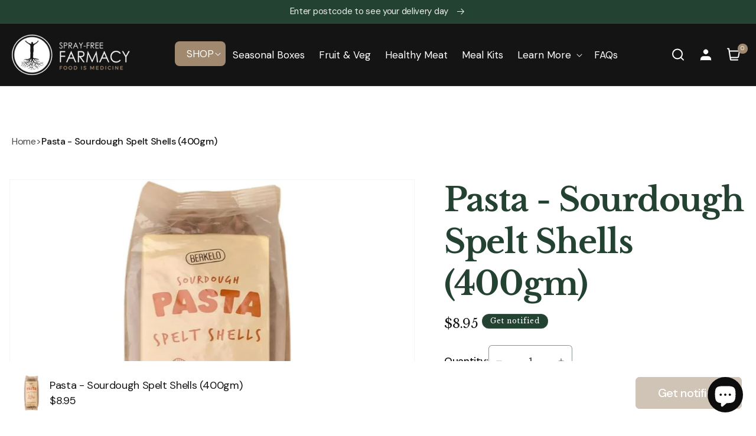

--- FILE ---
content_type: text/html; charset=utf-8
request_url: https://sprayfreefarmacy.com/products/pasta-sourdough-spelt-shells-400gm
body_size: 151984
content:
<!doctype html>
<html class="no-js" lang="en">
  <head>
    <meta charset="utf-8">
    <meta http-equiv="X-UA-Compatible" content="IE=edge">
    <meta name="viewport" content="width=device-width,initial-scale=1">
    <meta name="theme-color" content="">
    <link rel="canonical" href="https://sprayfreefarmacy.com/products/pasta-sourdough-spelt-shells-400gm"><link rel="icon" type="image/png" href="//sprayfreefarmacy.com/cdn/shop/files/sff_favicon.png?crop=center&height=32&v=1614343903&width=32"><link rel="preconnect" href="https://fonts.shopifycdn.com" crossorigin><title>
      Pasta - Sourdough Spelt Shells (400gm)
 &ndash; Spray-Free Farmacy</title>

    
      <meta name="description" content="STORY: With origins in the Middle East/ Mesopotamia region around 9000 years ago, Spelt is an ancient member of the Farro family. Spelt contains more fibre than the average grain and today is most known and loved by the modern grain eater for its digestibility, which has been supported by scientific research.  VARIETY:">
    

    

<meta property="og:site_name" content="Spray-Free Farmacy">
<meta property="og:url" content="https://sprayfreefarmacy.com/products/pasta-sourdough-spelt-shells-400gm">
<meta property="og:title" content="Pasta - Sourdough Spelt Shells (400gm)">
<meta property="og:type" content="product">
<meta property="og:description" content="STORY: With origins in the Middle East/ Mesopotamia region around 9000 years ago, Spelt is an ancient member of the Farro family. Spelt contains more fibre than the average grain and today is most known and loved by the modern grain eater for its digestibility, which has been supported by scientific research.  VARIETY:"><meta property="og:image" content="http://sprayfreefarmacy.com/cdn/shop/products/berkelo-sourdough-pasta-spelt-shells-brisbane.jpg?v=1666672023">
  <meta property="og:image:secure_url" content="https://sprayfreefarmacy.com/cdn/shop/products/berkelo-sourdough-pasta-spelt-shells-brisbane.jpg?v=1666672023">
  <meta property="og:image:width" content="1080">
  <meta property="og:image:height" content="1080"><meta property="og:price:amount" content="8.95">
  <meta property="og:price:currency" content="AUD"><meta name="twitter:card" content="summary_large_image">
<meta name="twitter:title" content="Pasta - Sourdough Spelt Shells (400gm)">
<meta name="twitter:description" content="STORY: With origins in the Middle East/ Mesopotamia region around 9000 years ago, Spelt is an ancient member of the Farro family. Spelt contains more fibre than the average grain and today is most known and loved by the modern grain eater for its digestibility, which has been supported by scientific research.  VARIETY:">

<!-- Add this in theme.liquid -->
<script src="https://static.rechargecdn.com/assets/storefront/recharge-client-1.24.0.min.js"></script>
<script>
  (async () => {
    try {
      console.log("Initializing Recharge SDK...");

      // Check if a session exists in localStorage
      let session = JSON.parse(localStorage.getItem('rechargeSession'));

      if (!session) {
        console.log("No saved session found. Logging in via Shopify App Proxy...");
        try {
          session = await recharge.auth.loginShopifyAppProxy();
          console.log("Recharge session obtained:", session);
          // Save session to localStorage
          if (session) {
if(session.customerId != null){
            localStorage.setItem('rechargeSession', JSON.stringify(session));
  
}
            console.log("upr wala Session saved to localStorage.");
          } else {
            throw new Error("Failed to obtain session.");
          }
        } catch (error) {
          console.error("Failed to log in via Shopify App Proxy:", error);
          // alert("Please log in to access your subscription.");
          return; // Stop execution if no session is available
        }
      } else {
        console.log("Using saved session from localStorage:", session);
      }

      // Initialize the Recharge SDK with the session
      await recharge.init({
        storeIdentifier: 'https://sprayfreefarmacy.myshopify.com',
        storefrontAccessToken: 'strfnt_0c842473948d99203d168ca6e40fdae04265ce11bf6e94d6d1a695c2be4aedb8',
        loginRetryFn: async () => {
          console.log("Session expired. Attempting re-login via Shopify App Proxy...");
          try {
            const newSession = await recharge.auth.loginShopifyAppProxy();
            console.log("newSession ::", newSession);
            if (newSession.customerId) {
             
              localStorage.setItem('rechargeSession', JSON.stringify(newSession));
              console.log("niche wala New session saved to localStorage.");
              return newSession;
            } else {
              throw new Error("Re-login failed. No session obtained.");
            }
          } catch (error) {
            console.error("Re-login failed:", error);
            alert("Please log in again.");
            return null;
          }
        },
      });

      console.log("Recharge SDK initialized successfully.");

      // Prepare subscription data
      const subscriptionData = {
        address_id: 180093080,
        charge_interval_frequency: 30,
        next_charge_scheduled_at: '2025-10-18',
        order_interval_frequency: 1,
        order_interval_unit: 'day',
        quantity: 1,
        external_variant_id: {
          ecommerce: '44796330836183',
        },
        external_product_id: {
          ecommerce: '8356362715351',
        },
      };

      // Try to create the subscription
      try {
        const createSubscriptionResponse = await recharge.subscription.createSubscription(session, subscriptionData);
        console.log("Subscription created successfully:", createSubscriptionResponse);
      } catch (error) {
        if (error.response) {
          console.error("API Error Response:", error.response.status, error.response.data);
        } else if (error.request) {
          console.error("Request Error:", error.request);
        } else {
          console.error("Error Message:", error.message);
        }
        console.error("Subscription creation failed:", error);
      }

    } catch (error) {
      console.error("Recharge SDK initialization failed:", error);
      alert("Recharge SDK initialization error. Check the console for details.");
    }
  })();
</script>

    
    <script src="//sprayfreefarmacy.com/cdn/shop/t/125/assets/constants.js?v=58251544750838685771762257462" defer="defer"></script>
    <script src="//sprayfreefarmacy.com/cdn/shop/t/125/assets/pubsub.js?v=158357773527763999511762257462" defer="defer"></script>
    <script src="//sprayfreefarmacy.com/cdn/shop/t/125/assets/global.js?v=13072178708325755181765524296" defer="defer"></script>

    <script>window.performance && window.performance.mark && window.performance.mark('shopify.content_for_header.start');</script><meta name="google-site-verification" content="bHC-gj-BM0A7a-PgcGuKdfwueSgcb1NT8e1DUohEIhQ">
<meta id="shopify-digital-wallet" name="shopify-digital-wallet" content="/48337584295/digital_wallets/dialog">
<meta name="shopify-checkout-api-token" content="2752746994823ea51f02d323c7a3142e">
<meta id="in-context-paypal-metadata" data-shop-id="48337584295" data-venmo-supported="false" data-environment="production" data-locale="en_US" data-paypal-v4="true" data-currency="AUD">
<link rel="alternate" type="application/json+oembed" href="https://sprayfreefarmacy.com/products/pasta-sourdough-spelt-shells-400gm.oembed">
<script async="async" src="/checkouts/internal/preloads.js?locale=en-AU"></script>
<link rel="preconnect" href="https://shop.app" crossorigin="anonymous">
<script async="async" src="https://shop.app/checkouts/internal/preloads.js?locale=en-AU&shop_id=48337584295" crossorigin="anonymous"></script>
<script id="apple-pay-shop-capabilities" type="application/json">{"shopId":48337584295,"countryCode":"AU","currencyCode":"AUD","merchantCapabilities":["supports3DS"],"merchantId":"gid:\/\/shopify\/Shop\/48337584295","merchantName":"Spray-Free Farmacy","requiredBillingContactFields":["postalAddress","email","phone"],"requiredShippingContactFields":["postalAddress","email","phone"],"shippingType":"shipping","supportedNetworks":["visa","masterCard"],"total":{"type":"pending","label":"Spray-Free Farmacy","amount":"1.00"},"shopifyPaymentsEnabled":true,"supportsSubscriptions":true}</script>
<script id="shopify-features" type="application/json">{"accessToken":"2752746994823ea51f02d323c7a3142e","betas":["rich-media-storefront-analytics"],"domain":"sprayfreefarmacy.com","predictiveSearch":true,"shopId":48337584295,"locale":"en"}</script>
<script>var Shopify = Shopify || {};
Shopify.shop = "sprayfreefarmacy.myshopify.com";
Shopify.locale = "en";
Shopify.currency = {"active":"AUD","rate":"1.0"};
Shopify.country = "AU";
Shopify.theme = {"name":"Copy of CRO Updates [Working}","id":156183101655,"schema_name":"Dawn","schema_version":"11.0.0","theme_store_id":887,"role":"main"};
Shopify.theme.handle = "null";
Shopify.theme.style = {"id":null,"handle":null};
Shopify.cdnHost = "sprayfreefarmacy.com/cdn";
Shopify.routes = Shopify.routes || {};
Shopify.routes.root = "/";</script>
<script type="module">!function(o){(o.Shopify=o.Shopify||{}).modules=!0}(window);</script>
<script>!function(o){function n(){var o=[];function n(){o.push(Array.prototype.slice.apply(arguments))}return n.q=o,n}var t=o.Shopify=o.Shopify||{};t.loadFeatures=n(),t.autoloadFeatures=n()}(window);</script>
<script>
  window.ShopifyPay = window.ShopifyPay || {};
  window.ShopifyPay.apiHost = "shop.app\/pay";
  window.ShopifyPay.redirectState = null;
</script>
<script id="shop-js-analytics" type="application/json">{"pageType":"product"}</script>
<script defer="defer" async type="module" src="//sprayfreefarmacy.com/cdn/shopifycloud/shop-js/modules/v2/client.init-shop-cart-sync_C5BV16lS.en.esm.js"></script>
<script defer="defer" async type="module" src="//sprayfreefarmacy.com/cdn/shopifycloud/shop-js/modules/v2/chunk.common_CygWptCX.esm.js"></script>
<script type="module">
  await import("//sprayfreefarmacy.com/cdn/shopifycloud/shop-js/modules/v2/client.init-shop-cart-sync_C5BV16lS.en.esm.js");
await import("//sprayfreefarmacy.com/cdn/shopifycloud/shop-js/modules/v2/chunk.common_CygWptCX.esm.js");

  window.Shopify.SignInWithShop?.initShopCartSync?.({"fedCMEnabled":true,"windoidEnabled":true});

</script>
<script>
  window.Shopify = window.Shopify || {};
  if (!window.Shopify.featureAssets) window.Shopify.featureAssets = {};
  window.Shopify.featureAssets['shop-js'] = {"shop-cart-sync":["modules/v2/client.shop-cart-sync_ZFArdW7E.en.esm.js","modules/v2/chunk.common_CygWptCX.esm.js"],"init-fed-cm":["modules/v2/client.init-fed-cm_CmiC4vf6.en.esm.js","modules/v2/chunk.common_CygWptCX.esm.js"],"shop-button":["modules/v2/client.shop-button_tlx5R9nI.en.esm.js","modules/v2/chunk.common_CygWptCX.esm.js"],"shop-cash-offers":["modules/v2/client.shop-cash-offers_DOA2yAJr.en.esm.js","modules/v2/chunk.common_CygWptCX.esm.js","modules/v2/chunk.modal_D71HUcav.esm.js"],"init-windoid":["modules/v2/client.init-windoid_sURxWdc1.en.esm.js","modules/v2/chunk.common_CygWptCX.esm.js"],"shop-toast-manager":["modules/v2/client.shop-toast-manager_ClPi3nE9.en.esm.js","modules/v2/chunk.common_CygWptCX.esm.js"],"init-shop-email-lookup-coordinator":["modules/v2/client.init-shop-email-lookup-coordinator_B8hsDcYM.en.esm.js","modules/v2/chunk.common_CygWptCX.esm.js"],"init-shop-cart-sync":["modules/v2/client.init-shop-cart-sync_C5BV16lS.en.esm.js","modules/v2/chunk.common_CygWptCX.esm.js"],"avatar":["modules/v2/client.avatar_BTnouDA3.en.esm.js"],"pay-button":["modules/v2/client.pay-button_FdsNuTd3.en.esm.js","modules/v2/chunk.common_CygWptCX.esm.js"],"init-customer-accounts":["modules/v2/client.init-customer-accounts_DxDtT_ad.en.esm.js","modules/v2/client.shop-login-button_C5VAVYt1.en.esm.js","modules/v2/chunk.common_CygWptCX.esm.js","modules/v2/chunk.modal_D71HUcav.esm.js"],"init-shop-for-new-customer-accounts":["modules/v2/client.init-shop-for-new-customer-accounts_ChsxoAhi.en.esm.js","modules/v2/client.shop-login-button_C5VAVYt1.en.esm.js","modules/v2/chunk.common_CygWptCX.esm.js","modules/v2/chunk.modal_D71HUcav.esm.js"],"shop-login-button":["modules/v2/client.shop-login-button_C5VAVYt1.en.esm.js","modules/v2/chunk.common_CygWptCX.esm.js","modules/v2/chunk.modal_D71HUcav.esm.js"],"init-customer-accounts-sign-up":["modules/v2/client.init-customer-accounts-sign-up_CPSyQ0Tj.en.esm.js","modules/v2/client.shop-login-button_C5VAVYt1.en.esm.js","modules/v2/chunk.common_CygWptCX.esm.js","modules/v2/chunk.modal_D71HUcav.esm.js"],"shop-follow-button":["modules/v2/client.shop-follow-button_Cva4Ekp9.en.esm.js","modules/v2/chunk.common_CygWptCX.esm.js","modules/v2/chunk.modal_D71HUcav.esm.js"],"checkout-modal":["modules/v2/client.checkout-modal_BPM8l0SH.en.esm.js","modules/v2/chunk.common_CygWptCX.esm.js","modules/v2/chunk.modal_D71HUcav.esm.js"],"lead-capture":["modules/v2/client.lead-capture_Bi8yE_yS.en.esm.js","modules/v2/chunk.common_CygWptCX.esm.js","modules/v2/chunk.modal_D71HUcav.esm.js"],"shop-login":["modules/v2/client.shop-login_D6lNrXab.en.esm.js","modules/v2/chunk.common_CygWptCX.esm.js","modules/v2/chunk.modal_D71HUcav.esm.js"],"payment-terms":["modules/v2/client.payment-terms_CZxnsJam.en.esm.js","modules/v2/chunk.common_CygWptCX.esm.js","modules/v2/chunk.modal_D71HUcav.esm.js"]};
</script>
<script>(function() {
  var isLoaded = false;
  function asyncLoad() {
    if (isLoaded) return;
    isLoaded = true;
    var urls = ["https:\/\/cdn.hextom.com\/js\/eventpromotionbar.js?shop=sprayfreefarmacy.myshopify.com","\/\/cdn.shopify.com\/proxy\/44ea6a68389f64f8f2f9af27e1ff865f239e5fdac626b91dd33850bce6621336\/api.goaffpro.com\/loader.js?shop=sprayfreefarmacy.myshopify.com\u0026sp-cache-control=cHVibGljLCBtYXgtYWdlPTkwMA","https:\/\/cloudsearch-1f874.kxcdn.com\/shopify.js?srp=\/a\/search\u0026filtersEnabled=1\u0026appEmbedOnly=1\u0026shop=sprayfreefarmacy.myshopify.com","https:\/\/ecommplugins-scripts.trustpilot.com\/v2.1\/js\/header.min.js?settings=eyJrZXkiOiJmbjFnR0VtTnlHdFdIRmhDIn0=\u0026v=2.5\u0026shop=sprayfreefarmacy.myshopify.com","https:\/\/ecommplugins-scripts.trustpilot.com\/v2.1\/js\/success.min.js?settings=eyJrZXkiOiJmbjFnR0VtTnlHdFdIRmhDIiwidCI6WyJvcmRlcnMvZnVsZmlsbGVkIl0sInYiOiIifQ==\u0026shop=sprayfreefarmacy.myshopify.com","https:\/\/ecommplugins-trustboxsettings.trustpilot.com\/sprayfreefarmacy.myshopify.com.js?settings=1762390810971\u0026shop=sprayfreefarmacy.myshopify.com"];
    for (var i = 0; i < urls.length; i++) {
      var s = document.createElement('script');
      s.type = 'text/javascript';
      s.async = true;
      s.src = urls[i];
      var x = document.getElementsByTagName('script')[0];
      x.parentNode.insertBefore(s, x);
    }
  };
  if(window.attachEvent) {
    window.attachEvent('onload', asyncLoad);
  } else {
    window.addEventListener('load', asyncLoad, false);
  }
})();</script>
<script id="__st">var __st={"a":48337584295,"offset":36000,"reqid":"8890e65e-f46e-4e84-af76-6af3ba0b3b41-1768831651","pageurl":"sprayfreefarmacy.com\/products\/pasta-sourdough-spelt-shells-400gm","u":"fd5e1ceaf700","p":"product","rtyp":"product","rid":7830838771927};</script>
<script>window.ShopifyPaypalV4VisibilityTracking = true;</script>
<script id="form-persister">!function(){'use strict';const t='contact',e='new_comment',n=[[t,t],['blogs',e],['comments',e],[t,'customer']],o='password',r='form_key',c=['recaptcha-v3-token','g-recaptcha-response','h-captcha-response',o],s=()=>{try{return window.sessionStorage}catch{return}},i='__shopify_v',u=t=>t.elements[r],a=function(){const t=[...n].map((([t,e])=>`form[action*='/${t}']:not([data-nocaptcha='true']) input[name='form_type'][value='${e}']`)).join(',');var e;return e=t,()=>e?[...document.querySelectorAll(e)].map((t=>t.form)):[]}();function m(t){const e=u(t);a().includes(t)&&(!e||!e.value)&&function(t){try{if(!s())return;!function(t){const e=s();if(!e)return;const n=u(t);if(!n)return;const o=n.value;o&&e.removeItem(o)}(t);const e=Array.from(Array(32),(()=>Math.random().toString(36)[2])).join('');!function(t,e){u(t)||t.append(Object.assign(document.createElement('input'),{type:'hidden',name:r})),t.elements[r].value=e}(t,e),function(t,e){const n=s();if(!n)return;const r=[...t.querySelectorAll(`input[type='${o}']`)].map((({name:t})=>t)),u=[...c,...r],a={};for(const[o,c]of new FormData(t).entries())u.includes(o)||(a[o]=c);n.setItem(e,JSON.stringify({[i]:1,action:t.action,data:a}))}(t,e)}catch(e){console.error('failed to persist form',e)}}(t)}const f=t=>{if('true'===t.dataset.persistBound)return;const e=function(t,e){const n=function(t){return'function'==typeof t.submit?t.submit:HTMLFormElement.prototype.submit}(t).bind(t);return function(){let t;return()=>{t||(t=!0,(()=>{try{e(),n()}catch(t){(t=>{console.error('form submit failed',t)})(t)}})(),setTimeout((()=>t=!1),250))}}()}(t,(()=>{m(t)}));!function(t,e){if('function'==typeof t.submit&&'function'==typeof e)try{t.submit=e}catch{}}(t,e),t.addEventListener('submit',(t=>{t.preventDefault(),e()})),t.dataset.persistBound='true'};!function(){function t(t){const e=(t=>{const e=t.target;return e instanceof HTMLFormElement?e:e&&e.form})(t);e&&m(e)}document.addEventListener('submit',t),document.addEventListener('DOMContentLoaded',(()=>{const e=a();for(const t of e)f(t);var n;n=document.body,new window.MutationObserver((t=>{for(const e of t)if('childList'===e.type&&e.addedNodes.length)for(const t of e.addedNodes)1===t.nodeType&&'FORM'===t.tagName&&a().includes(t)&&f(t)})).observe(n,{childList:!0,subtree:!0,attributes:!1}),document.removeEventListener('submit',t)}))}()}();</script>
<script integrity="sha256-4kQ18oKyAcykRKYeNunJcIwy7WH5gtpwJnB7kiuLZ1E=" data-source-attribution="shopify.loadfeatures" defer="defer" src="//sprayfreefarmacy.com/cdn/shopifycloud/storefront/assets/storefront/load_feature-a0a9edcb.js" crossorigin="anonymous"></script>
<script crossorigin="anonymous" defer="defer" src="//sprayfreefarmacy.com/cdn/shopifycloud/storefront/assets/shopify_pay/storefront-65b4c6d7.js?v=20250812"></script>
<script data-source-attribution="shopify.dynamic_checkout.dynamic.init">var Shopify=Shopify||{};Shopify.PaymentButton=Shopify.PaymentButton||{isStorefrontPortableWallets:!0,init:function(){window.Shopify.PaymentButton.init=function(){};var t=document.createElement("script");t.src="https://sprayfreefarmacy.com/cdn/shopifycloud/portable-wallets/latest/portable-wallets.en.js",t.type="module",document.head.appendChild(t)}};
</script>
<script data-source-attribution="shopify.dynamic_checkout.buyer_consent">
  function portableWalletsHideBuyerConsent(e){var t=document.getElementById("shopify-buyer-consent"),n=document.getElementById("shopify-subscription-policy-button");t&&n&&(t.classList.add("hidden"),t.setAttribute("aria-hidden","true"),n.removeEventListener("click",e))}function portableWalletsShowBuyerConsent(e){var t=document.getElementById("shopify-buyer-consent"),n=document.getElementById("shopify-subscription-policy-button");t&&n&&(t.classList.remove("hidden"),t.removeAttribute("aria-hidden"),n.addEventListener("click",e))}window.Shopify?.PaymentButton&&(window.Shopify.PaymentButton.hideBuyerConsent=portableWalletsHideBuyerConsent,window.Shopify.PaymentButton.showBuyerConsent=portableWalletsShowBuyerConsent);
</script>
<script data-source-attribution="shopify.dynamic_checkout.cart.bootstrap">document.addEventListener("DOMContentLoaded",(function(){function t(){return document.querySelector("shopify-accelerated-checkout-cart, shopify-accelerated-checkout")}if(t())Shopify.PaymentButton.init();else{new MutationObserver((function(e,n){t()&&(Shopify.PaymentButton.init(),n.disconnect())})).observe(document.body,{childList:!0,subtree:!0})}}));
</script>
<link id="shopify-accelerated-checkout-styles" rel="stylesheet" media="screen" href="https://sprayfreefarmacy.com/cdn/shopifycloud/portable-wallets/latest/accelerated-checkout-backwards-compat.css" crossorigin="anonymous">
<style id="shopify-accelerated-checkout-cart">
        #shopify-buyer-consent {
  margin-top: 1em;
  display: inline-block;
  width: 100%;
}

#shopify-buyer-consent.hidden {
  display: none;
}

#shopify-subscription-policy-button {
  background: none;
  border: none;
  padding: 0;
  text-decoration: underline;
  font-size: inherit;
  cursor: pointer;
}

#shopify-subscription-policy-button::before {
  box-shadow: none;
}

      </style>
<script id="sections-script" data-sections="header" defer="defer" src="//sprayfreefarmacy.com/cdn/shop/t/125/compiled_assets/scripts.js?v=32663"></script>
<script>window.performance && window.performance.mark && window.performance.mark('shopify.content_for_header.end');</script>


    <style data-shopify>
      @font-face {
  font-family: "DM Sans";
  font-weight: 400;
  font-style: normal;
  font-display: swap;
  src: url("//sprayfreefarmacy.com/cdn/fonts/dm_sans/dmsans_n4.ec80bd4dd7e1a334c969c265873491ae56018d72.woff2") format("woff2"),
       url("//sprayfreefarmacy.com/cdn/fonts/dm_sans/dmsans_n4.87bdd914d8a61247b911147ae68e754d695c58a6.woff") format("woff");
}

      @font-face {
  font-family: "DM Sans";
  font-weight: 700;
  font-style: normal;
  font-display: swap;
  src: url("//sprayfreefarmacy.com/cdn/fonts/dm_sans/dmsans_n7.97e21d81502002291ea1de8aefb79170c6946ce5.woff2") format("woff2"),
       url("//sprayfreefarmacy.com/cdn/fonts/dm_sans/dmsans_n7.af5c214f5116410ca1d53a2090665620e78e2e1b.woff") format("woff");
}

      @font-face {
  font-family: "DM Sans";
  font-weight: 400;
  font-style: italic;
  font-display: swap;
  src: url("//sprayfreefarmacy.com/cdn/fonts/dm_sans/dmsans_i4.b8fe05e69ee95d5a53155c346957d8cbf5081c1a.woff2") format("woff2"),
       url("//sprayfreefarmacy.com/cdn/fonts/dm_sans/dmsans_i4.403fe28ee2ea63e142575c0aa47684d65f8c23a0.woff") format("woff");
}

      @font-face {
  font-family: "DM Sans";
  font-weight: 700;
  font-style: italic;
  font-display: swap;
  src: url("//sprayfreefarmacy.com/cdn/fonts/dm_sans/dmsans_i7.52b57f7d7342eb7255084623d98ab83fd96e7f9b.woff2") format("woff2"),
       url("//sprayfreefarmacy.com/cdn/fonts/dm_sans/dmsans_i7.d5e14ef18a1d4a8ce78a4187580b4eb1759c2eda.woff") format("woff");
}

      @font-face {
  font-family: "Libre Baskerville";
  font-weight: 700;
  font-style: normal;
  font-display: swap;
  src: url("//sprayfreefarmacy.com/cdn/fonts/libre_baskerville/librebaskerville_n7.eb83ab550f8363268d3cb412ad3d4776b2bc22b9.woff2") format("woff2"),
       url("//sprayfreefarmacy.com/cdn/fonts/libre_baskerville/librebaskerville_n7.5bb0de4f2b64b2f68c7e0de8d18bc3455494f553.woff") format("woff");
}


      
        :root,
        .color-background-1 {
          --color-background: 255,255,255;
        
          --gradient-background: #ffffff;
        
        --color-foreground: 35,66,49;
        --color-shadow: 18,18,18;
        --color-button: 161,137,112;
        --color-button-text: 255,255,255;
        --color-secondary-button: 255,255,255;
        --color-secondary-button-text: 18,18,18;
        --color-link: 18,18,18;
        --color-badge-foreground: 35,66,49;
        --color-badge-background: 255,255,255;
        --color-badge-border: 35,66,49;
        --payment-terms-background-color: rgb(255 255 255);
      }
      
        
        .color-background-2 {
          --color-background: 20,20,20;
        
          --gradient-background: #141414;
        
        --color-foreground: 255,255,255;
        --color-shadow: 18,18,18;
        --color-button: 161,137,112;
        --color-button-text: 255,255,255;
        --color-secondary-button: 20,20,20;
        --color-secondary-button-text: 18,18,18;
        --color-link: 18,18,18;
        --color-badge-foreground: 255,255,255;
        --color-badge-background: 20,20,20;
        --color-badge-border: 255,255,255;
        --payment-terms-background-color: rgb(20 20 20);
      }
      
        
        .color-inverse {
          --color-background: 35,66,49;
        
          --gradient-background: #234231;
        
        --color-foreground: 255,255,255;
        --color-shadow: 18,18,18;
        --color-button: 255,255,255;
        --color-button-text: 0,0,0;
        --color-secondary-button: 35,66,49;
        --color-secondary-button-text: 255,255,255;
        --color-link: 255,255,255;
        --color-badge-foreground: 255,255,255;
        --color-badge-background: 35,66,49;
        --color-badge-border: 255,255,255;
        --payment-terms-background-color: rgb(35 66 49);
      }
      
        
        .color-accent-1 {
          --color-background: 255,250,245;
        
          --gradient-background: #fffaf5;
        
        --color-foreground: 35,66,49;
        --color-shadow: 18,18,18;
        --color-button: 161,137,112;
        --color-button-text: 255,255,255;
        --color-secondary-button: 255,250,245;
        --color-secondary-button-text: 255,255,255;
        --color-link: 255,255,255;
        --color-badge-foreground: 35,66,49;
        --color-badge-background: 255,250,245;
        --color-badge-border: 35,66,49;
        --payment-terms-background-color: rgb(255 250 245);
      }
      
        
        .color-accent-2 {
          --color-background: 0,0,0;
        
          --gradient-background: rgba(0,0,0,0);
        
        --color-foreground: 255,255,255;
        --color-shadow: 20,20,20;
        --color-button: 161,137,112;
        --color-button-text: 255,255,255;
        --color-secondary-button: 0,0,0;
        --color-secondary-button-text: 255,255,255;
        --color-link: 255,255,255;
        --color-badge-foreground: 255,255,255;
        --color-badge-background: 0,0,0;
        --color-badge-border: 255,255,255;
        --payment-terms-background-color: rgb(0 0 0);
      }
      
        
        .color-scheme-14866e00-b4f4-4f01-a2ab-692fbf460377 {
          --color-background: 0,0,0;
        
          --gradient-background: rgba(0,0,0,0);
        
        --color-foreground: 35,66,49;
        --color-shadow: 18,18,18;
        --color-button: 161,137,112;
        --color-button-text: 255,255,255;
        --color-secondary-button: 0,0,0;
        --color-secondary-button-text: 18,18,18;
        --color-link: 18,18,18;
        --color-badge-foreground: 35,66,49;
        --color-badge-background: 0,0,0;
        --color-badge-border: 35,66,49;
        --payment-terms-background-color: rgb(0 0 0);
      }
      
        
        .color-scheme-d373b410-820e-478c-b1df-365d750fb989 {
          --color-background: 250,250,250;
        
          --gradient-background: #fafafa;
        
        --color-foreground: 35,66,49;
        --color-shadow: 18,18,18;
        --color-button: 161,137,112;
        --color-button-text: 255,255,255;
        --color-secondary-button: 250,250,250;
        --color-secondary-button-text: 18,18,18;
        --color-link: 18,18,18;
        --color-badge-foreground: 35,66,49;
        --color-badge-background: 250,250,250;
        --color-badge-border: 35,66,49;
        --payment-terms-background-color: rgb(250 250 250);
      }
      
        
        .color-scheme-6427f34d-ce5b-4762-98c1-a0ee71f80b3f {
          --color-background: 246,247,247;
        
          --gradient-background: #f6f7f7;
        
        --color-foreground: 35,66,49;
        --color-shadow: 18,18,18;
        --color-button: 161,137,112;
        --color-button-text: 255,255,255;
        --color-secondary-button: 246,247,247;
        --color-secondary-button-text: 18,18,18;
        --color-link: 18,18,18;
        --color-badge-foreground: 35,66,49;
        --color-badge-background: 246,247,247;
        --color-badge-border: 35,66,49;
        --payment-terms-background-color: rgb(246 247 247);
      }
      

      body, .color-background-1, .color-background-2, .color-inverse, .color-accent-1, .color-accent-2, .color-scheme-14866e00-b4f4-4f01-a2ab-692fbf460377, .color-scheme-d373b410-820e-478c-b1df-365d750fb989, .color-scheme-6427f34d-ce5b-4762-98c1-a0ee71f80b3f {
        color: rgba(var(--color-foreground), 0.75);
        background-color: rgb(var(--color-background));
      }

      :root {
        --font-body-family: "DM Sans", sans-serif;
        --font-body-style: normal;
        --font-body-weight: 400;
        --font-body-weight-bold: 700;

        --font-heading-family: "Libre Baskerville", serif;
        --font-heading-style: normal;
        --font-heading-weight: 700;

        --font-body-scale: 1.0;
        --font-heading-scale: 1.0;

        --media-padding: px;
        --media-border-opacity: 0.05;
        --media-border-width: 1px;
        --media-radius: 0px;
        --media-shadow-opacity: 0.0;
        --media-shadow-horizontal-offset: 0px;
        --media-shadow-vertical-offset: 4px;
        --media-shadow-blur-radius: 5px;
        --media-shadow-visible: 0;

        --page-width: 120rem;
        --page-width-margin: 0rem;

        --product-card-image-padding: 0.0rem;
        --product-card-corner-radius: 0.0rem;
        --product-card-text-alignment: left;
        --product-card-border-width: 0.0rem;
        --product-card-border-opacity: 0.1;
        --product-card-shadow-opacity: 0.0;
        --product-card-shadow-visible: 0;
        --product-card-shadow-horizontal-offset: 0.0rem;
        --product-card-shadow-vertical-offset: 0.4rem;
        --product-card-shadow-blur-radius: 0.5rem;

        --collection-card-image-padding: 0.0rem;
        --collection-card-corner-radius: 0.0rem;
        --collection-card-text-alignment: left;
        --collection-card-border-width: 0.0rem;
        --collection-card-border-opacity: 0.1;
        --collection-card-shadow-opacity: 0.0;
        --collection-card-shadow-visible: 0;
        --collection-card-shadow-horizontal-offset: 0.0rem;
        --collection-card-shadow-vertical-offset: 0.4rem;
        --collection-card-shadow-blur-radius: 0.5rem;

        --blog-card-image-padding: 0.0rem;
        --blog-card-corner-radius: 0.0rem;
        --blog-card-text-alignment: left;
        --blog-card-border-width: 0.0rem;
        --blog-card-border-opacity: 0.1;
        --blog-card-shadow-opacity: 0.0;
        --blog-card-shadow-visible: 0;
        --blog-card-shadow-horizontal-offset: 0.0rem;
        --blog-card-shadow-vertical-offset: 0.4rem;
        --blog-card-shadow-blur-radius: 0.5rem;

        --badge-corner-radius: 4.0rem;

        --popup-border-width: 1px;
        --popup-border-opacity: 0.1;
        --popup-corner-radius: 0px;
        --popup-shadow-opacity: 0.0;
        --popup-shadow-horizontal-offset: 0px;
        --popup-shadow-vertical-offset: 4px;
        --popup-shadow-blur-radius: 5px;

        --drawer-border-width: 1px;
        --drawer-border-opacity: 0.1;
        --drawer-shadow-opacity: 0.0;
        --drawer-shadow-horizontal-offset: 0px;
        --drawer-shadow-vertical-offset: 4px;
        --drawer-shadow-blur-radius: 5px;

        --spacing-sections-desktop: 0px;
        --spacing-sections-mobile: 0px;

        --grid-desktop-vertical-spacing: 8px;
        --grid-desktop-horizontal-spacing: 8px;
        --grid-mobile-vertical-spacing: 4px;
        --grid-mobile-horizontal-spacing: 4px;

        --text-boxes-border-opacity: 0.1;
        --text-boxes-border-width: 0px;
        --text-boxes-radius: 0px;
        --text-boxes-shadow-opacity: 0.0;
        --text-boxes-shadow-visible: 0;
        --text-boxes-shadow-horizontal-offset: 0px;
        --text-boxes-shadow-vertical-offset: 4px;
        --text-boxes-shadow-blur-radius: 5px;

        --buttons-radius: 6px;
        --buttons-radius-outset: 7px;
        --buttons-border-width: 1px;
        --buttons-border-opacity: 1.0;
        --buttons-shadow-opacity: 0.0;
        --buttons-shadow-visible: 0;
        --buttons-shadow-horizontal-offset: 0px;
        --buttons-shadow-vertical-offset: 4px;
        --buttons-shadow-blur-radius: 5px;
        --buttons-border-offset: 0.3px;

        --inputs-radius: 0px;
        --inputs-border-width: 1px;
        --inputs-border-opacity: 0.55;
        --inputs-shadow-opacity: 0.0;
        --inputs-shadow-horizontal-offset: 0px;
        --inputs-margin-offset: 0px;
        --inputs-shadow-vertical-offset: 4px;
        --inputs-shadow-blur-radius: 5px;
        --inputs-radius-outset: 0px;

        --variant-pills-radius: 40px;
        --variant-pills-border-width: 1px;
        --variant-pills-border-opacity: 0.55;
        --variant-pills-shadow-opacity: 0.0;
        --variant-pills-shadow-horizontal-offset: 0px;
        --variant-pills-shadow-vertical-offset: 4px;
        --variant-pills-shadow-blur-radius: 5px;
      }

      *,
      *::before,
      *::after {
        box-sizing: inherit;
      }

      html {
        box-sizing: border-box;
        font-size: calc(var(--font-body-scale) * 62.5%);
        height: 100%;
      }

      body {
        display: grid;
        grid-template-rows: auto auto 1fr auto;
        grid-template-columns: 100%;
        min-height: 100%;
        margin: 0;
        font-size: 1.5rem;
        letter-spacing: 0.06rem;
        line-height: calc(1 + 0.8 / var(--font-body-scale));
        font-family: var(--font-body-family);
        font-style: var(--font-body-style);
        font-weight: var(--font-body-weight);
      }

      @media screen and (min-width: 750px) {
        body {
          font-size: 1.6rem;
        }
      }
    </style>

    <link href="//sprayfreefarmacy.com/cdn/shop/t/125/assets/base.css?v=156636922999502933561764910333" rel="stylesheet" type="text/css" media="all" />
    <link href="//sprayfreefarmacy.com/cdn/shop/t/125/assets/custom.css?v=38994920591613680251764239234" rel="stylesheet" type="text/css" media="all" />
    <link href="//sprayfreefarmacy.com/cdn/shop/t/125/assets/gm-global-css.css?v=85816795871467989171762257462" rel="stylesheet" type="text/css" media="all" />
    <link rel="preconnect" href="https://fonts.googleapis.com">
    <link rel="preconnect" href="https://fonts.gstatic.com" crossorigin>
    <link href="https://fonts.googleapis.com/css2?family=DM+Sans:opsz,wght@9..40,500;9..40,600;9..40,700;9..40,800&display=swap" rel="stylesheet">
    
    <script src="//sprayfreefarmacy.com/cdn/shop/t/125/assets/custom.js?v=2422190009663133951762257462" defer="defer"></script>
    
    
    <script src="https://code.jquery.com/jquery-3.7.1.min.js" integrity="sha256-/JqT3SQfawRcv/BIHPThkBvs0OEvtFFmqPF/lYI/Cxo=" crossorigin="anonymous"></script>
     
       <script src="//maps.googleapis.com/maps/api/js?key=AIzaSyCdj92JVDyKda9MkRc6IiN8ZUrAdMBnF0k&v=3.exp&libraries=places"></script>
    
    <script src="//cdn.jsdelivr.net/npm/modaal@0.4.4/dist/js/modaal.min.js"></script>
    <link rel="stylesheet" href="//cdn.jsdelivr.net/npm/modaal@0.4.4/dist/css/modaal.min.css">
    <script src="//sprayfreefarmacy.com/cdn/shop/t/125/assets/location-map.js?v=137450970909408353251765781214" ></script>
    <script>
      if(window.LOCATIONS_MAP !== undefined){
        window._locations = [{"name":"Ashgrove","tel":null,"address":"190 Waterworks Rd, Ashgrove QLD 4060, Australia","address_json":{"address_components":[{"long_name":"190","short_name":"190","types":["street_number"]},{"long_name":"Waterworks Road","short_name":"Waterworks Rd","types":["route"]},{"long_name":"Ashgrove","short_name":"Ashgrove","types":["locality","political"]},{"long_name":"Brisbane City","short_name":"Brisbane","types":["administrative_area_level_2","political"]},{"long_name":"Queensland","short_name":"QLD","types":["administrative_area_level_1","political"]},{"long_name":"Australia","short_name":"AU","types":["country","political"]},{"long_name":"4060","short_name":"4060","types":["postal_code"]}],"name":"190 Waterworks Rd","place_id":"ChIJURZUPEZXkWsRWZK_kWD54eE","latlng":{"lat":-27.4457768,"lng":152.9954475},"formatted_address":"190 Waterworks Rd, Ashgrove QLD 4060, Australia"},"description":null,"hours":"Pick up: SATURDAY from 8.00am","pickup-information":"Please walk carefully down the driveway - the boxes will be in the carport at the bottom. Be careful, it is steep and can get slippery in the wet. Parking on the main road is allowed on Saturday morningss.","frozen":true,"map_location":{"lat":-27.445672108247607,"lng":152.99544325}},{"name":"Capalaba","tel":null,"address":"69 Killarney Cres, Capalaba QLD 4157, Australia","address_json":{"address_components":[{"long_name":"69","short_name":"69","types":["street_number"]},{"long_name":"Killarney Crescent","short_name":"Killarney Cres","types":["route"]},{"long_name":"Capalaba","short_name":"Capalaba","types":["locality","political"]},{"long_name":"Redland City","short_name":"Redland","types":["administrative_area_level_2","political"]},{"long_name":"Queensland","short_name":"QLD","types":["administrative_area_level_1","political"]},{"long_name":"Australia","short_name":"AU","types":["country","political"]},{"long_name":"4157","short_name":"4157","types":["postal_code"]}],"name":"69 Killarney Cres","place_id":"ChIJWQHgnZldkWsRzKz73_4aBsU","latlng":{"lat":-27.5320168,"lng":153.1844586},"formatted_address":"69 Killarney Cres, Capalaba QLD 4157, Australia"},"description":null,"hours":"Pick up: FRIDAY from 1pm","pickup-information":"The boxes will be in the carport","frozen":false,"map_location":{"lat":-27.532028458278056,"lng":153.1845533}},{"name":"Carindale","tel":null,"address":"79 Kilmorey St, Carindale QLD 4152, Australia","address_json":{"address_components":[{"long_name":"79","short_name":"79","types":["street_number"]},{"long_name":"Kilmorey Street","short_name":"Kilmorey St","types":["route"]},{"long_name":"Carindale","short_name":"Carindale","types":["locality","political"]},{"long_name":"Brisbane City","short_name":"Brisbane","types":["administrative_area_level_2","political"]},{"long_name":"Queensland","short_name":"QLD","types":["administrative_area_level_1","political"]},{"long_name":"Australia","short_name":"AU","types":["country","political"]},{"long_name":"4152","short_name":"4152","types":["postal_code"]}],"name":"79 Kilmorey St","place_id":"ChIJe0-t83ZckWsRct4iaCGlXMA","latlng":{"lat":-27.5105454,"lng":153.1124396},"formatted_address":"79 Kilmorey St, Carindale QLD 4152, Australia"},"description":null,"hours":"Pick up: SATURDAY from 8.30am","pickup-information":"Boxes will be on the front patio.","frozen":false,"map_location":{"lat":-27.510461758270452,"lng":153.11245614999996}},{"name":"Coomera","tel":null,"address":"6 Pearl St, Coomera QLD 4209, Australia","address_json":{"address_components":[{"long_name":"6","short_name":"6","types":["street_number"]},{"long_name":"Pearl Street","short_name":"Pearl St","types":["route"]},{"long_name":"Coomera","short_name":"Coomera","types":["locality","political"]},{"long_name":"City of Gold Coast","short_name":"Gold Coast","types":["administrative_area_level_2","political"]},{"long_name":"Queensland","short_name":"QLD","types":["administrative_area_level_1","political"]},{"long_name":"Australia","short_name":"AU","types":["country","political"]},{"long_name":"4209","short_name":"4209","types":["postal_code"]}],"name":"6 Pearl St","place_id":"ChIJVyHe6b4TkWsRiffE2Vk1E-I","latlng":{"lat":-27.84800359999999,"lng":153.3254639},"formatted_address":"6 Pearl St, Coomera QLD 4209, Australia"},"description":null,"hours":"Pick up: THURSDAY from 1.30pm","pickup-information":"Boxes will be in the garage","frozen":false,"map_location":{"lat":-27.848108558389768,"lng":153.32544274999998}},{"name":"Forest Lake","tel":null,"address":"10 Allen Cl, Forest Lake QLD 4078, Australia","address_json":{"address_components":[{"long_name":"10","short_name":"10","types":["street_number"]},{"long_name":"Allen Close","short_name":"Allen Cl","types":["route"]},{"long_name":"Forest Lake","short_name":"Forest Lake","types":["locality","political"]},{"long_name":"Brisbane City","short_name":"Brisbane","types":["administrative_area_level_2","political"]},{"long_name":"Queensland","short_name":"QLD","types":["administrative_area_level_1","political"]},{"long_name":"Australia","short_name":"AU","types":["country","political"]},{"long_name":"4078","short_name":"4078","types":["postal_code"]}],"name":"10 Allen Cl","place_id":"ChIJt41TSzRJkWsRisCru9F-z3o","latlng":{"lat":-27.6246391,"lng":152.9470947},"formatted_address":"10 Allen Cl, Forest Lake QLD 4078, Australia"},"description":null,"hours":"Pick up: THURSDAY from 10.30am","pickup-information":"Boxes will be on the front patio","frozen":true,"map_location":{"lat":-27.624689058310743,"lng":152.94713494999996}},{"name":"Karana Downs","tel":null,"address":"2 Kynuna Ct, Karana Downs QLD 4306, Australia","address_json":{"address_components":[{"long_name":"2","short_name":"2","types":["street_number"]},{"long_name":"Kynuna Court","short_name":"Kynuna Ct","types":["route"]},{"long_name":"Karana Downs","short_name":"Karana Downs","types":["locality","political"]},{"long_name":"Brisbane City","short_name":"Brisbane","types":["administrative_area_level_2","political"]},{"long_name":"Queensland","short_name":"QLD","types":["administrative_area_level_1","political"]},{"long_name":"Australia","short_name":"AU","types":["country","political"]},{"long_name":"4306","short_name":"4306","types":["postal_code"]}],"name":"2 Kynuna Ct","place_id":"ChIJbSQAWitNkWsR6zQSYI34ezY","latlng":{"lat":-27.5473838,"lng":152.8272403},"formatted_address":"2 Kynuna Ct, Karana Downs QLD 4306, Australia"},"description":null,"hours":"Pick up: THURSDAY from 1pm","pickup-information":"Boxes will be under the carport","frozen":false,"map_location":{"lat":-27.547465258283502,"lng":152.82729989999996}},{"name":"Kenmore","tel":null,"address":"45 Twilight St, Kenmore QLD 4069, Australia","address_json":{"address_components":[{"long_name":"45","short_name":"45","types":["street_number"]},{"long_name":"Twilight Street","short_name":"Twilight St","types":["route"]},{"long_name":"Kenmore","short_name":"Kenmore","types":["locality","political"]},{"long_name":"Brisbane City","short_name":"Brisbane","types":["administrative_area_level_2","political"]},{"long_name":"Queensland","short_name":"QLD","types":["administrative_area_level_1","political"]},{"long_name":"Australia","short_name":"AU","types":["country","political"]},{"long_name":"4069","short_name":"4069","types":["postal_code"]}],"name":"45 Twilight St","place_id":"ChIJs0dh-uVRkWsRCa7ePj5c1XE","latlng":{"lat":-27.5218326,"lng":152.9375781},"formatted_address":"45 Twilight St, Kenmore QLD 4069, Australia"},"description":null,"hours":"Pick up: THURSDAY from 11am","pickup-information":"Come through front gate and boxes will be under the verandah.","frozen":true,"map_location":{"lat":-27.52191420827448,"lng":152.93759004999998}},{"name":"Keperra","tel":null,"address":"58 Glengarry Rd, Keperra QLD 4054, Australia","address_json":{"address_components":[{"long_name":"58","short_name":"58","types":["street_number"]},{"long_name":"Glengarry Road","short_name":"Glengarry Rd","types":["route"]},{"long_name":"Keperra","short_name":"Keperra","types":["locality","political"]},{"long_name":"Brisbane City","short_name":"Brisbane","types":["administrative_area_level_2","political"]},{"long_name":"Queensland","short_name":"QLD","types":["administrative_area_level_1","political"]},{"long_name":"Australia","short_name":"AU","types":["country","political"]},{"long_name":"4054","short_name":"4054","types":["postal_code"]}],"name":"58 Glengarry Rd","place_id":"ChIJSblVtZNWkWsR4UuvH7CWVSk","latlng":{"lat":-27.4160463,"lng":152.9397388},"formatted_address":"58 Glengarry Rd, Keperra QLD 4054, Australia"},"description":null,"hours":"Pick up: SATURDAY from 9am","pickup-information":"Boxes will be in the carport","frozen":false,"map_location":{"lat":-27.415965358237194,"lng":152.93966765000005}},{"name":"New Farm (Jan Powers Markets)","tel":null,"address":"130 Lamington St, New Farm QLD 4005, Australia","address_json":{"address_components":[{"long_name":"130","short_name":"130","types":["street_number"]},{"long_name":"Lamington Street","short_name":"Lamington St","types":["route"]},{"long_name":"New Farm","short_name":"New Farm","types":["locality","political"]},{"long_name":"Brisbane City","short_name":"Brisbane","types":["administrative_area_level_2","political"]},{"long_name":"Queensland","short_name":"QLD","types":["administrative_area_level_1","political"]},{"long_name":"Australia","short_name":"AU","types":["country","political"]},{"long_name":"4005","short_name":"4005","types":["postal_code"]}],"name":"130 Lamington St","place_id":"ChIJoUw4F4dZkWsRXMvNyp4aLB8","latlng":{"lat":-27.4676743,"lng":153.0541442},"formatted_address":"130 Lamington St, New Farm QLD 4005, Australia"},"description":null,"hours":"Pick up: SATURDAY from 6am-12 noon (Market closes at noon). Note we are unable to provide COLD or FROZEN items at this location.","pickup-information":"Please find the Sandy Creek Gourmet Produce Stall (usually near the Lamington Street cul-de-sac) and ask the staff for your Spray-Free Farmacy order. Note we are unable to provide COLD or FROZEN items at this location.","frozen":false,"map_location":{"lat":-27.467756158255398,"lng":153.05377255000002}},{"name":"Norman Park","tel":null,"address":"301 Bennetts Rd, Norman Park QLD 4170, Australia","address_json":{"address_components":[{"long_name":"301","short_name":"301","types":["street_number"]},{"long_name":"Bennetts Road","short_name":"Bennetts Rd","types":["route"]},{"long_name":"Norman Park","short_name":"Norman Park","types":["locality","political"]},{"long_name":"Brisbane City","short_name":"Brisbane","types":["administrative_area_level_2","political"]},{"long_name":"Queensland","short_name":"QLD","types":["administrative_area_level_1","political"]},{"long_name":"Australia","short_name":"AU","types":["country","political"]},{"long_name":"4170","short_name":"4170","types":["postal_code"]}],"name":"301 Bennetts Rd","place_id":"ChIJQ8qWnNNbkWsRhvAhycc85J8","latlng":{"lat":-27.4782368,"lng":153.0650996},"formatted_address":"301 Bennetts Rd, Norman Park QLD 4170, Australia"},"description":null,"hours":"Pick up: SATURDAY from 8am","pickup-information":"Boxes will be in the garage","frozen":true,"map_location":{"lat":-27.478116458259038,"lng":153.06512439999995}},{"name":"Ormeau Hills","tel":null,"address":"11 Beaufort Cr, Ormeau Hills QLD 4208, Australia","address_json":{"address_components":[{"long_name":"11","short_name":"11","types":["street_number"]},{"long_name":"Beaufort Crescent","short_name":"Beaufort Cr","types":["route"]},{"long_name":"Ormeau Hills","short_name":"Ormeau Hills","types":["locality","political"]},{"long_name":"City of Gold Coast","short_name":"Gold Coast","types":["administrative_area_level_2","political"]},{"long_name":"Queensland","short_name":"QLD","types":["administrative_area_level_1","political"]},{"long_name":"Australia","short_name":"AU","types":["country","political"]},{"long_name":"4208","short_name":"4208","types":["postal_code"]}],"name":"11 Beaufort Cr","place_id":"ChIJByZiOh0VkWsRmmSNrLgLTZw","latlng":{"lat":-27.8023841,"lng":153.2483523},"formatted_address":"11 Beaufort Cr, Ormeau Hills QLD 4208, Australia"},"description":null,"hours":"Pick up: THURSDAY from 12.30pm","pickup-information":"Boxes will be around the back. Please go through the gate on the left side of the house. No need to knock.","frozen":true,"map_location":{"lat":-27.802457608373636,"lng":153.24838905000001}},{"name":"Pullenvale (Brisbane Independent School)","tel":null,"address":"Brisbane Independent Prim Sch, 2447 Moggill Rd, Pinjarra Hills QLD 4069, Australia","address_json":{"address_components":[{"long_name":"Brisbane Independent Prim Sch","short_name":"Brisbane Independent Prim Sch","types":["premise"]},{"long_name":"2447","short_name":"2447","types":["street_number"]},{"long_name":"Moggill Road","short_name":"Moggill Rd","types":["route"]},{"long_name":"Pinjarra Hills","short_name":"Pinjarra Hills","types":["locality","political"]},{"long_name":"Brisbane City","short_name":"Brisbane","types":["administrative_area_level_2","political"]},{"long_name":"Queensland","short_name":"QLD","types":["administrative_area_level_1","political"]},{"long_name":"Australia","short_name":"AU","types":["country","political"]},{"long_name":"4069","short_name":"4069","types":["postal_code"]}],"name":"Brisbane Independent Prim Sch","place_id":"ChIJ11oBagFSkWsRpkdMGVJpyoo","latlng":{"lat":-27.52331989999999,"lng":152.9161965},"formatted_address":"Brisbane Independent Prim Sch, 2447 Moggill Rd, Pinjarra Hills QLD 4069, Australia"},"description":null,"hours":"Pick up: THURSDAY from 2.30pm","pickup-information":"Please drive up to the end of the driveway. The boxes will be in the open hall on your right. Please collect before dark.","frozen":false,"map_location":{"lat":-27.52353880827505,"lng":152.91616075000002}},{"name":"Redland Bay","tel":null,"address":"15 Niblick Way, Redland Bay QLD 4165, Australia","address_json":{"address_components":[{"long_name":"15","short_name":"15","types":["street_number"]},{"long_name":"Niblick Way","short_name":"Niblick Way","types":["route"]},{"long_name":"Redland Bay","short_name":"Redland Bay","types":["locality","political"]},{"long_name":"Redland City","short_name":"Redland","types":["administrative_area_level_2","political"]},{"long_name":"Queensland","short_name":"QLD","types":["administrative_area_level_1","political"]},{"long_name":"Australia","short_name":"AU","types":["country","political"]},{"long_name":"4165","short_name":"4165","types":["postal_code"]}],"name":"15 Niblick Way","place_id":"ChIJLd_jDatokWsRMoFdJdStHg0","latlng":{"lat":-27.6103204,"lng":153.2951795},"formatted_address":"15 Niblick Way, Redland Bay QLD 4165, Australia"},"description":null,"hours":"Pick up: FRIDAY from 3.30pm","pickup-information":"Boxes will be in the carport","frozen":true,"map_location":{"lat":-27.610344708305632,"lng":153.2950614}},{"name":"Rochedale South","tel":null,"address":"6 Bawden Ct, Rochedale South QLD 4123, Australia","address_json":{"address_components":[{"long_name":"6","short_name":"6","types":["street_number"]},{"long_name":"Bawden Court","short_name":"Bawden Ct","types":["route"]},{"long_name":"Rochedale South","short_name":"Rochedale South","types":["locality","political"]},{"long_name":"Logan City","short_name":"Logan","types":["administrative_area_level_2","political"]},{"long_name":"Queensland","short_name":"QLD","types":["administrative_area_level_1","political"]},{"long_name":"Australia","short_name":"AU","types":["country","political"]},{"long_name":"4123","short_name":"4123","types":["postal_code"]}],"name":"6 Bawden Ct","place_id":"ChIJG5rNCQ1DkWsRbZEkAunHfpk","latlng":{"lat":-27.6078547,"lng":153.1354003},"formatted_address":"6 Bawden Ct, Rochedale South QLD 4123, Australia"},"description":null,"hours":"Pick up: SATURDAY from 9am","pickup-information":"Boxes will be undercover at the front of the house.","frozen":false,"map_location":{"lat":-27.60777290830476,"lng":153.13541565000003}},{"name":"Samford (City Chicks)","tel":null,"address":"225 Mount Glorious Rd, Samford Valley QLD 4520, Australia","address_json":{"address_components":[{"long_name":"225","short_name":"225","types":["street_number"]},{"long_name":"Mount Glorious Road","short_name":"Mount Glorious Rd","types":["route"]},{"long_name":"Samford Valley","short_name":"Samford Valley","types":["locality","political"]},{"long_name":"Moreton Bay Region","short_name":"Moreton Bay Region","types":["administrative_area_level_2","political"]},{"long_name":"Queensland","short_name":"QLD","types":["administrative_area_level_1","political"]},{"long_name":"Australia","short_name":"AU","types":["country","political"]},{"long_name":"4520","short_name":"4520","types":["postal_code"]}],"name":"225 Mount Glorious Rd","place_id":"EjkyMjUgTW91bnQgR2xvcmlvdXMgUmQsIFNhbWZvcmQgVmFsbGV5IFFMRCA0NTIwLCBBdXN0cmFsaWEiURJPCjQKMglvx_-2DlWRaxFp1nt4qFB1tBoeCxDuwe6hARoUChIJ1088LUT-k2sRsD3XJ16jAhwMEOEBKhQKEgk7jUezpqqWaxFiexiZWwnE9w","latlng":{"lat":-27.372271,"lng":152.8672923},"formatted_address":"225 Mount Glorious Rd, Samford Valley QLD 4520, Australia"},"description":null,"hours":"Pick up: SATURDAY from 9.30am-12pm (shop closes)","pickup-information":"Boxes will be inside the City Chicks shop. Please collect by 12pm at the latest as this is when the shop closes.","frozen":false,"map_location":{"lat":-27.372271008221773,"lng":152.86729230000003}},{"name":"Taringa","tel":null,"address":"203 Taringa Parade, Taringa QLD 4068, Australia","address_json":{"address_components":[{"long_name":"203","short_name":"203","types":["street_number"]},{"long_name":"Taringa Parade","short_name":"Taringa Parade","types":["route"]},{"long_name":"Taringa","short_name":"Taringa","types":["locality","political"]},{"long_name":"Brisbane City","short_name":"Brisbane","types":["administrative_area_level_2","political"]},{"long_name":"Queensland","short_name":"QLD","types":["administrative_area_level_1","political"]},{"long_name":"Australia","short_name":"AU","types":["country","political"]},{"long_name":"4068","short_name":"4068","types":["postal_code"]}],"name":"203 Taringa Parade","place_id":"ChIJTQyh8P1QkWsR_zpSJX6mPdg","latlng":{"lat":-27.4890801,"lng":152.9681063},"formatted_address":"203 Taringa Parade, Taringa QLD 4068, Australia"},"description":null,"hours":"Pick up: FRIDAY from 11.30am","pickup-information":"Boxes will be near the front door.","frozen":false,"map_location":{"lat":-27.4891036582629,"lng":152.96799744999998}},{"name":"Wooloowin","tel":null,"address":"11 Owen St, Wooloowin QLD 4030, Australia","address_json":{"address_components":[{"long_name":"11","short_name":"11","types":["street_number"]},{"long_name":"Owen Street","short_name":"Owen St","types":["route"]},{"long_name":"Wooloowin","short_name":"Wooloowin","types":["locality","political"]},{"long_name":"Brisbane City","short_name":"Brisbane","types":["administrative_area_level_2","political"]},{"long_name":"Queensland","short_name":"QLD","types":["administrative_area_level_1","political"]},{"long_name":"Australia","short_name":"AU","types":["country","political"]},{"long_name":"4030","short_name":"4030","types":["postal_code"]}],"name":"11 Owen St","place_id":"ChIJj-Pjb0lYkWsRfw-JoEw97BU","latlng":{"lat":-27.4176456,"lng":153.0420085},"formatted_address":"11 Owen St, Wooloowin QLD 4030, Australia"},"description":null,"hours":"Pick up: SATURDAY from 8am","pickup-information":"Boxes will be under the front section of the house.","frozen":true,"map_location":{"lat":-27.41759090823777,"lng":153.04195204999996}},{"name":"Wynnum","tel":null,"address":"21A Ingleston St, Wynnum West QLD 4178, Australia","address_json":{"address_components":[{"long_name":"21A","short_name":"21A","types":["street_number"]},{"long_name":"Ingleston Street","short_name":"Ingleston St","types":["route"]},{"long_name":"Wynnum West","short_name":"Wynnum West","types":["locality","political"]},{"long_name":"Brisbane City","short_name":"Brisbane","types":["administrative_area_level_2","political"]},{"long_name":"Queensland","short_name":"QLD","types":["administrative_area_level_1","political"]},{"long_name":"Australia","short_name":"AU","types":["country","political"]},{"long_name":"4178","short_name":"4178","types":["postal_code"]}],"name":"21A Ingleston St","place_id":"ChIJSUU-dKpfkWsRnZALgeqwOYQ","latlng":{"lat":-27.4437348,"lng":153.1563503},"formatted_address":"21A Ingleston St, Wynnum West QLD 4178, Australia"},"description":null,"hours":"Pick up: FRIDAY from 12.30pm","pickup-information":"Boxes will be inside the garage. Please collect by 6pm at the latest as this is when they like to close the garage.","frozen":true,"map_location":{"lat":-27.443756658246954,"lng":153.1565212}},{"name":"Sandgate (Farmer's Market)","tel":null,"address":"198 Seymour St, Sandgate QLD 4017, Australia","address_json":{"address_components":[{"long_name":"198","short_name":"198","types":["street_number"]},{"long_name":"Seymour Street","short_name":"Seymour St","types":["route"]},{"long_name":"Sandgate","short_name":"Sandgate","types":["locality","political"]},{"long_name":"Brisbane City","short_name":"Brisbane","types":["administrative_area_level_2","political"]},{"long_name":"Queensland","short_name":"QLD","types":["administrative_area_level_1","political"]},{"long_name":"Australia","short_name":"AU","types":["country","political"]},{"long_name":"4017","short_name":"4017","types":["postal_code"]}],"name":"Satori Organics","place_id":"ChIJ5Z2qd6Ljk2sRxY5bTSryKas","latlng":{"lat":-27.3211369,"lng":153.0697708},"formatted_address":"198 Seymour St, Sandgate QLD 4017, Australia"},"description":null,"hours":"Pick-up SUNDAYS: 8am-12 noon. Note we are unable to provide COLD or FROZEN items at this location.","pickup-information":"Collect from the Sandgate Farmer's Market located outside of Cardigan Bar. Ask the staff at the market for your Spray-Free Farmacy order. Please collect before the market closes at 12 noon. Note we are unable to provide COLD or FROZEN items at this location.","frozen":false,"map_location":{"lat":-27.321056608203854,"lng":153.06973075000002}},{"name":"Nerang","tel":null,"address":"11 Lavelle St, Nerang QLD 4211, Australia","address_json":{"address_components":[{"long_name":"11","short_name":"11","types":["street_number"]},{"long_name":"Lavelle Street","short_name":"Lavelle St","types":["route"]},{"long_name":"Nerang","short_name":"Nerang","types":["locality","political"]},{"long_name":"City of Gold Coast","short_name":"Gold Coast","types":["administrative_area_level_2","political"]},{"long_name":"Queensland","short_name":"QLD","types":["administrative_area_level_1","political"]},{"long_name":"Australia","short_name":"AU","types":["country","political"]},{"long_name":"4211","short_name":"4211","types":["postal_code"]}],"name":"11 Lavelle St","place_id":"ChIJT8_pelsakWsRHtRX2j577vw","latlng":{"lat":-27.9898026,"lng":153.335283},"formatted_address":"11 Lavelle St, Nerang QLD 4211, Australia"},"description":null,"hours":"Pick up: THURSDAY from 1.30pm to 5.30pm","pickup-information":"Pickup from Bottoms Up Colonics - there is lots of street parking available. Enter from Cotton Street, the boxes will be UNDER the building.","frozen":false,"map_location":{"lat":-27.98991570844013,"lng":153.33520699999997}},{"name":"Dayboro","tel":null,"address":"3468 Mount Mee Rd, Dayboro QLD 4521, Australia","address_json":{"address_components":[{"long_name":"3468","short_name":"3468","types":["street_number"]},{"long_name":"Mount Mee Road","short_name":"Mount Mee Rd","types":["route"]},{"long_name":"Dayboro","short_name":"Dayboro","types":["locality","political"]},{"long_name":"Moreton Bay Region","short_name":"Moreton Bay Region","types":["administrative_area_level_2","political"]},{"long_name":"Queensland","short_name":"QLD","types":["administrative_area_level_1","political"]},{"long_name":"Australia","short_name":"AU","types":["country","political"]},{"long_name":"4521","short_name":"4521","types":["postal_code"]}],"name":"3468 Mount Mee Rd","place_id":"ChIJs441b3X4k2sRlxxCqU84FAs","latlng":{"lat":-27.185427,"lng":152.8272361},"formatted_address":"3468 Mount Mee Rd, Dayboro QLD 4521, Australia"},"description":null,"hours":"Pick up: FRIDAY from 2pm","pickup-information":"Go to the brick house on the right, look out for signs.","frozen":true,"map_location":{"lat":-27.185478158156286,"lng":152.82722615}},{"name":"SFF Staff ONLY","tel":null,"address":"34 Reginald St, Rocklea QLD 4106, Australia","address_json":{"address_components":[{"long_name":"34","short_name":"34","types":["street_number"]},{"long_name":"Reginald Street","short_name":"Reginald St","types":["route"]},{"long_name":"Rocklea","short_name":"Rocklea","types":["locality","political"]},{"long_name":"Brisbane City","short_name":"Brisbane","types":["administrative_area_level_2","political"]},{"long_name":"Queensland","short_name":"QLD","types":["administrative_area_level_1","political"]},{"long_name":"Australia","short_name":"AU","types":["country","political"]},{"long_name":"4106","short_name":"4106","types":["postal_code"]}],"name":"34 Reginald St","place_id":"ChIJk2JYdOxPkWsRtl5xTHDvdLU","latlng":{"lat":-27.5625016,"lng":152.9973514},"formatted_address":"34 Reginald St, Rocklea QLD 4106, Australia"},"description":null,"hours":null,"pickup-information":null,"frozen":true,"map_location":{"lat":-27.56246515828876,"lng":152.99709865}},{"name":"Narangba","tel":null,"address":"21 Matterhorn Dr, Narangba QLD 4504, Australia","address_json":{"address_components":[{"long_name":"21","short_name":"21","types":["street_number"]},{"long_name":"Matterhorn Drive","short_name":"Matterhorn Dr","types":["route"]},{"long_name":"Narangba","short_name":"Narangba","types":["locality","political"]},{"long_name":"Moreton Bay Region","short_name":"Moreton Bay Region","types":["administrative_area_level_2","political"]},{"long_name":"Queensland","short_name":"QLD","types":["administrative_area_level_1","political"]},{"long_name":"Australia","short_name":"AU","types":["country","political"]},{"long_name":"4504","short_name":"4504","types":["postal_code"]}],"name":"21 Matterhorn Dr","place_id":"ChIJJexg-3b6k2sRr76OEtuEwHU","latlng":{"lat":-27.1914048,"lng":152.9525658},"formatted_address":"21 Matterhorn Dr, Narangba QLD 4504, Australia"},"description":null,"hours":"Pick up FRIDAY from 2.30pm","pickup-information":"Boxes will be on the front patio","frozen":false,"map_location":{"lat":-27.19149790815839,"lng":152.9525479}},{"name":"Rocklea","tel":null,"address":"34 Reginald St, Rocklea QLD 4106, Australia","address_json":{"address_components":[{"long_name":"34","short_name":"34","types":["street_number"]},{"long_name":"Reginald Street","short_name":"Reginald St","types":["route"]},{"long_name":"Rocklea","short_name":"Rocklea","types":["locality","political"]},{"long_name":"Brisbane City","short_name":"Brisbane","types":["administrative_area_level_2","political"]},{"long_name":"Queensland","short_name":"QLD","types":["administrative_area_level_1","political"]},{"long_name":"Australia","short_name":"AU","types":["country","political"]},{"long_name":"4106","short_name":"4106","types":["postal_code"]}],"name":"34 Reginald St","place_id":"ChIJk2JYdOxPkWsRtl5xTHDvdLU","latlng":{"lat":-27.5625016,"lng":152.9973514},"formatted_address":"34 Reginald St, Rocklea QLD 4106, Australia"},"description":null,"hours":"Pickup: THURSDAY from 9am.","pickup-information":"Please come to the front office and let the staff know you're there to collect your Spray-Free Farmacy box.","frozen":true,"map_location":{"lat":-27.56246515828876,"lng":152.99709865}},{"name":"Alderley","tel":null,"address":"100 Mornington St, Alderley QLD 4051, Australia","address_json":{"address_components":[{"long_name":"100","short_name":"100","types":["street_number"]},{"long_name":"Mornington Street","short_name":"Mornington St","types":["route"]},{"long_name":"Alderley","short_name":"Alderley","types":["locality","political"]},{"long_name":"Brisbane City","short_name":"Brisbane","types":["administrative_area_level_2","political"]},{"long_name":"Queensland","short_name":"QLD","types":["administrative_area_level_1","political"]},{"long_name":"Australia","short_name":"AU","types":["country","political"]},{"long_name":"4051","short_name":"4051","types":["postal_code"]}],"name":"100 Mornington St","place_id":"ChIJHSJ3F4JXkWsRje8TBCLZ9rI","latlng":{"lat":-27.4155962,"lng":153.0081124},"formatted_address":"100 Mornington St, Alderley QLD 4051, Australia"},"description":null,"hours":"Pickup: FRIDAY from 9am.","pickup-information":"The boxes will be in the carport,","frozen":false,"map_location":{"lat":-27.415613808237055,"lng":153.00823609999998}},{"name":"Annerley","tel":null,"address":"100 Venner Rd., Annerley QLD 4103, Australia","address_json":{"address_components":[{"long_name":"100","short_name":"100","types":["street_number"]},{"long_name":"Venner Road","short_name":"Venner Rd.","types":["route"]},{"long_name":"Annerley","short_name":"Annerley","types":["locality","political"]},{"long_name":"Brisbane City","short_name":"Brisbane","types":["administrative_area_level_2","political"]},{"long_name":"Queensland","short_name":"QLD","types":["administrative_area_level_1","political"]},{"long_name":"Australia","short_name":"AU","types":["country","political"]},{"long_name":"4103","short_name":"4103","types":["postal_code"]}],"name":"100 Venner Rd.","place_id":"ChIJRUl874VakWsRAaKZcYyTnOo","latlng":{"lat":-27.5133254,"lng":153.0256059},"formatted_address":"100 Venner Rd., Annerley QLD 4103, Australia"},"description":null,"hours":"Pick-up: THURSDAY morning from 11.30am","pickup-information":"Boxes will be under the house in the shade.","frozen":false,"map_location":{"lat":-27.513247458271415,"lng":153.02561355}},{"name":"Canungra","tel":null,"address":"29-31 Kidston St, Canungra QLD 4275, Australia","address_json":{"address_components":[{"long_name":"29-31","short_name":"29-31","types":["street_number"]},{"long_name":"Kidston Street","short_name":"Kidston St","types":["route"]},{"long_name":"Canungra","short_name":"Canungra","types":["locality","political"]},{"long_name":"Scenic Rim Regional","short_name":"Scenic Rim","types":["administrative_area_level_2","political"]},{"long_name":"Queensland","short_name":"QLD","types":["administrative_area_level_1","political"]},{"long_name":"Australia","short_name":"AU","types":["country","political"]},{"long_name":"4275","short_name":"4275","types":["postal_code"]}],"name":"Grassroots Healthcare","place_id":"ChIJt3lXPIQhkWsReHYHLVy-a20","latlng":{"lat":-28.01928389999999,"lng":153.1636763},"formatted_address":"29-31 Kidston St, Canungra QLD 4275, Australia"},"description":null,"hours":"Pick-up THURSDAYS from 10.30am-5pm (please collect by 5pm before the shop closes)","pickup-information":"Boxes will be available for pickup in the end room on the veranda.","frozen":false,"map_location":{"lat":-28.02035216454688,"lng":153.16244703200073}},{"name":"Tarragindi","tel":null,"address":"27 Kogarah St, Tarragindi QLD 4121, Australia","address_json":{"address_components":[{"long_name":"27","short_name":"27","types":["street_number"]},{"long_name":"Kogarah Street","short_name":"Kogarah St","types":["route"]},{"long_name":"Tarragindi","short_name":"Tarragindi","types":["locality","political"]},{"long_name":"Brisbane City","short_name":"Brisbane","types":["administrative_area_level_2","political"]},{"long_name":"Queensland","short_name":"QLD","types":["administrative_area_level_1","political"]},{"long_name":"Australia","short_name":"AU","types":["country","political"]},{"long_name":"4121","short_name":"4121","types":["postal_code"]}],"name":"27 Kogarah St","place_id":"ChIJszq6tuVakWsRew-3CUlwIM0","latlng":{"lat":-27.5274254,"lng":153.0526119},"formatted_address":"27 Kogarah St, Tarragindi QLD 4121, Australia"},"description":null,"hours":"Pick up: SATURDAY from 7.30am","pickup-information":"Boxes located under the carport","frozen":false,"map_location":{"lat":-27.527530308276454,"lng":153.05269694999998}},{"name":"Brassall","tel":null,"address":"11 Stitz Ct, Brassall QLD 4305, Australia","address_json":{"address_components":[{"long_name":"11","short_name":"11","types":["street_number"]},{"long_name":"Stitz Court","short_name":"Stitz Ct","types":["route"]},{"long_name":"Brassall","short_name":"Brassall","types":["locality","political"]},{"long_name":"City of Ipswich","short_name":"City of Ipswich","types":["administrative_area_level_2","political"]},{"long_name":"Queensland","short_name":"QLD","types":["administrative_area_level_1","political"]},{"long_name":"Australia","short_name":"AU","types":["country","political"]},{"long_name":"4305","short_name":"4305","types":["postal_code"]}],"name":"11 Stitz Ct","place_id":"ChIJG2jRd5-2lmsRSnjRQKc_P5U","latlng":{"lat":-27.5975141,"lng":152.7294261},"formatted_address":"11 Stitz Ct, Brassall QLD 4305, Australia"},"description":null,"hours":"Pick-up: THURSDAY from 11.30am","pickup-information":"Boxes will be in the garage","frozen":true,"map_location":{"lat":-27.59739025830109,"lng":152.72929405000002}},{"name":"Nudgee","tel":null,"address":"24 Somers St, Nudgee QLD 4014, Australia","address_json":{"address_components":[{"long_name":"24","short_name":"24","types":["street_number"]},{"long_name":"Somers Street","short_name":"Somers St","types":["route"]},{"long_name":"Nudgee","short_name":"Nudgee","types":["locality","political"]},{"long_name":"Brisbane City","short_name":"Brisbane","types":["administrative_area_level_2","political"]},{"long_name":"Queensland","short_name":"QLD","types":["administrative_area_level_1","political"]},{"long_name":"Australia","short_name":"AU","types":["country","political"]},{"long_name":"4014","short_name":"4014","types":["postal_code"]}],"name":"24 Somers St","place_id":"ChIJAYdIxj_ik2sR2Qbw7_OuoTo","latlng":{"lat":-27.366965,"lng":153.0875329},"formatted_address":"24 Somers St, Nudgee QLD 4014, Australia"},"description":null,"hours":"Pick up: FRIDAY from 10.30am","pickup-information":"Gate code for entry is #3489 (turn clockwise). Boxes will be on the front porch. Please don't let the dogs out (they're only small and not at all dangerous).","frozen":false,"map_location":{"lat":-27.36707040821998,"lng":153.08762194999997}},{"name":"Eatons Hill","tel":null,"address":"14 Queen Elizabeth Dr, Eatons Hill QLD 4037, Australia","address_json":{"address_components":[{"long_name":"14","short_name":"14","types":["street_number"]},{"long_name":"Queen Elizabeth Drive","short_name":"Queen Elizabeth Dr","types":["route"]},{"long_name":"Eatons Hill","short_name":"Eatons Hill","types":["locality","political"]},{"long_name":"Moreton Bay Region","short_name":"Moreton Bay Region","types":["administrative_area_level_2","political"]},{"long_name":"Queensland","short_name":"QLD","types":["administrative_area_level_1","political"]},{"long_name":"Australia","short_name":"AU","types":["country","political"]},{"long_name":"4037","short_name":"4037","types":["postal_code"]}],"name":"14 Queen Elizabeth Dr","place_id":"ChIJNzEyXLv9k2sRsIJ4EXlXi-s","latlng":{"lat":-27.3346894,"lng":152.9546347},"formatted_address":"14 Queen Elizabeth Dr, Eatons Hill QLD 4037, Australia"},"description":null,"hours":"Fridays from 12:30pm","pickup-information":"Access the service road (at 22 Queen Elizabeth Drive).  Please park on the driveway or grass.  Use the side gate. Boxes will be at the rear of the house under the pergola.","frozen":false,"map_location":{"lat":-27.334786658208664,"lng":152.9547328}}];
        LOCATIONS_MAP.icons.frozen = '//sprayfreefarmacy.com/cdn/shop/t/125/assets/mapMarker-frozen_small.png?v=173257869589473292361762257462';
        LOCATIONS_MAP.icons.non_frozen = '//sprayfreefarmacy.com/cdn/shop/t/125/assets/mapMarker_small.png?v=67154936259723948361762257462';
        LOCATIONS_MAP.icons.disabled = '//sprayfreefarmacy.com/cdn/shop/t/125/assets/mapMarker-disabled_small.png?v=140129087699125889101762257462';

        if(window._locations) {
          if(Array.isArray(window._locations)){
            LOCATIONS_MAP.locations = window._locations;
          } else{
            LOCATIONS_MAP.locations = Object.values(window._locations);
          }
        }
      }
    </script>
    <script src="https://cdnjs.cloudflare.com/ajax/libs/moment.js/2.29.1/moment.min.js" integrity="sha512-qTXRIMyZIFb8iQcfjXWCO8+M5Tbc38Qi5WzdPOYZHIlZpzBHG3L3by84BBBOiRGiEb7KKtAOAs5qYdUiZiQNNQ==" crossorigin="anonymous"></script>
    <script src="https://cdnjs.cloudflare.com/ajax/libs/countdown/2.6.0/countdown.min.js" integrity="sha512-FkM4ZGExuYz4rILLbNzw8f3HxTN9EKdXrQYcYfdluxJBjRLthYPxxZixV/787qjN3JLs2607yN5XknR/cQMU8w==" crossorigin="anonymous"></script>
    <link
      rel="stylesheet"
      href="https://cdn.jsdelivr.net/npm/swiper@10/swiper-bundle.min.css"
    />
    
    <script src="https://cdn.jsdelivr.net/npm/swiper@10/swiper-bundle.min.js"></script>

    <link rel="stylesheet" type="text/css" href="//cdn.jsdelivr.net/npm/slick-carousel@1.8.1/slick/slick.css"/>
    <script type="text/javascript" src="//cdn.jsdelivr.net/npm/slick-carousel@1.8.1/slick/slick.min.js"></script><link rel="preload" as="font" href="//sprayfreefarmacy.com/cdn/fonts/dm_sans/dmsans_n4.ec80bd4dd7e1a334c969c265873491ae56018d72.woff2" type="font/woff2" crossorigin><link rel="preload" as="font" href="//sprayfreefarmacy.com/cdn/fonts/libre_baskerville/librebaskerville_n7.eb83ab550f8363268d3cb412ad3d4776b2bc22b9.woff2" type="font/woff2" crossorigin><link
        rel="stylesheet"
        href="//sprayfreefarmacy.com/cdn/shop/t/125/assets/component-predictive-search.css?v=118923337488134913561762257462"
        media="print"
        onload="this.media='all'"
      ><script>
      document.documentElement.className = document.documentElement.className.replace('no-js', 'js');
      if (Shopify.designMode) {
        document.documentElement.classList.add('shopify-design-mode');
      }
    </script>
  <!-- TruConversion for sprayfreefarmacy.com -->
<script type="text/javascript">
    var _tip = _tip || [];
    (function(d,s,id){
        var js, tjs = d.getElementsByTagName(s)[0];
        if(d.getElementById(id)) { return; }
        js = d.createElement(s); js.id = id;
        js.async = true;
        js.src = d.location.protocol + '//app.truconversion.com/ti-js/35603/1dedf.js';
        tjs.parentNode.insertBefore(js, tjs);
    }(document, 'script', 'ti-js'));
</script>
            
<link href='https://fonts.googleapis.com/css?family=Lato:300,400,700,900|Manjari:400,700|Nunito:300,400,600,700,800|Roboto:300,400,500,700,900&display=swap' rel='stylesheet'>
                                   <link rel='stylesheet' href='https://www.reorder.veliora.com/css/re-order.css?v=2024-01-24 17:44:42'>
<!-- BEGIN app block: shopify://apps/microsoft-clarity/blocks/clarity_js/31c3d126-8116-4b4a-8ba1-baeda7c4aeea -->
<script type="text/javascript">
  (function (c, l, a, r, i, t, y) {
    c[a] = c[a] || function () { (c[a].q = c[a].q || []).push(arguments); };
    t = l.createElement(r); t.async = 1; t.src = "https://www.clarity.ms/tag/" + i + "?ref=shopify";
    y = l.getElementsByTagName(r)[0]; y.parentNode.insertBefore(t, y);

    c.Shopify.loadFeatures([{ name: "consent-tracking-api", version: "0.1" }], error => {
      if (error) {
        console.error("Error loading Shopify features:", error);
        return;
      }

      c[a]('consentv2', {
        ad_Storage: c.Shopify.customerPrivacy.marketingAllowed() ? "granted" : "denied",
        analytics_Storage: c.Shopify.customerPrivacy.analyticsProcessingAllowed() ? "granted" : "denied",
      });
    });

    l.addEventListener("visitorConsentCollected", function (e) {
      c[a]('consentv2', {
        ad_Storage: e.detail.marketingAllowed ? "granted" : "denied",
        analytics_Storage: e.detail.analyticsAllowed ? "granted" : "denied",
      });
    });
  })(window, document, "clarity", "script", "sp9mw3qhk6");
</script>



<!-- END app block --><!-- BEGIN app block: shopify://apps/zapiet-pickup-delivery/blocks/app-embed/5599aff0-8af1-473a-a372-ecd72a32b4d5 -->









    <style>#storePickupApp .checkoutMethod .pickupIcon {
        fill: #000; }
#storePickupApp .checkoutMethod .deliveryIcon {
        fill: #000; }
#storePickupApp .checkoutMethod .shippingIcon {
        fill: #000; }
#storePickupApp .checkoutMethod.active .pickupIcon {
        fill: #fff; }
#storePickupApp .checkoutMethod.active .deliveryIcon {
        fill: #fff; }
#storePickupApp .checkoutMethod.active .shippingIcon {
        fill: #fff; }
#storePickupApp .checkoutMethodContainer .inputWithButton .button {
    border:none !important;
     background: #eff1f0 !important;
}
#storePickupApp .checkoutMethodsContainer.default .checkoutMethod.active {
    background:  #234231 !important;
    border-radius: 5px !important;
}

div.searchIcon svg {
    fill: #141414;
}
span#zapiet-delivery-validator__label {
    margin-right: 30px !important;
}

#storePickupApp .checkoutMethodContainer {
    padding-bottom:30px;
}

#storePickupApp .checkoutMethodContainer .locations {
    max-height: 100% !important;
    border:none !important;
}

#storePickupApp .checkoutMethodContainer .locations .location.location--double {
    height:auto !important;
    margin-bottom:18px !important;
}
#storePickupApp .checkoutMethodsContainer {
    align-items: stretch;
    display: flex;
    flex-grow: 1;
    flex-wrap: nowrap;
    width: 770px;
    margin: auto;
    column-gap:26px;
}
@media only screen and (max-width:768px) { 
     #storePickupApp .checkoutMethodsContainer {
    align-items: stretch;
    display: flex;
    flex-grow: 1;
    flex-wrap: nowrap;
    width: 100%;
    margin: 0;
    column-gap:26px;
}
 }
 @media only screen and (max-width:425px) { 
     #storePickupApp .checkoutMethodsContainer {
    align-items: stretch;
    display: flex;
    flex-grow: 1;
    flex-wrap: nowrap;
    width: 100%;
    margin: 0;
    column-gap:26px;
}
#zapiet-delivery-validator #zapiet-delivery-validator__topbar {
    height:80px!important;
}

 }
#storePickupApp .checkoutMethodContainer .inputWithButton input[type=text] {
     background: #eff1f0 !important;
}
#storePickupApp input[type=text] {
    border: none !important;
    
}
#storePickupApp .checkoutMethodContainer .inputWithButton input[type=text] {
      padding: 24px 30px;
      background: #eff1f0;
      border-radius: 5px;
      font-family: 'DM Sans', sans-serif;
      font-size: 18px !important;
}
#storePickupApp .checkoutMethodsContainer.default .checkoutMethod.active .checkoutMethodName {
    color: #fff;
    font-family: 'DM Sans', sans-serif;
    font-size: 13px;
    font-style: normal;
    font-weight: 400;
    line-height: 135.3%; /* 17.589px */
    letter-spacing: -0.26px;
    
}
#storePickupApp p{
    color:#141414;
     font-family: 'DM Sans', sans-serif;
    font-size: 18px !important;
    font-style: normal;
    font-weight: 500;
    line-height: 145.3%; /* 26.154px */
    letter-spacing: -0.36px;
}
#storePickupApp input[type=radio] {
      accent-color:#648F78 !important;
}
#storePickupApp .checkoutMethodsContainer.default .checkoutMethod .checkoutMethodName {
    line-height: 1em;
    text-align: center;
    font-family: 'DM Sans', sans-serif;
    font-size: 13px;
    font-style: normal;
    font-weight: 400;
    line-height: 135.3%; /* 17.589px */
    letter-spacing: -0.26px;
}
#storePickupApp .checkoutMethodContainer .locations .location .block span strong
{
    font-family: 'DM Sans', sans-serif;
    font-weight:400
}
#storePickupApp .checkoutMethodContainer .locations .location {
    border:1px solid #dadada;
}
#storePickupApp .checkoutMethodContainer .locations .location.location--double{
 
    background: #fff !important;
    padding:32px !important;
    border-radius: 5px;
    color:  #141414;
    font-family: 'DM Sans', sans-serif;
    font-size: 18px;
    font-style: normal;
    font-weight: 400;
    line-height: 145.3%; /* 26.154px */
    letter-spacing: -0.36px;
}
.location.clearfix.active.location--double,#storePickupApp .checkoutMethodContainer .locations .location.active {
 
    background: #234231 !important;
    padding:32px !important;
    border-radius: 5px;
    color:  #FFF;
    font-family: 'DM Sans', sans-serif;
    font-size: 18px;
    font-style: normal;
    font-weight: 400;
    line-height: 145.3%; /* 26.154px */
    letter-spacing: -0.36px;
}

#storePickupApp .checkoutMethodContainer .locations .location .block .moreInformationLink {
color: #fff; 
}

.zapiet-delivery-validator__submit {
  background: #C49962 !important; 
  color: #FFFFFF !important;
  border: none !important;
}

 .zapiet-delivery-validator__close {
   margin-top: -3px !important;
}

#zapiet-delivery-validator__topbar {
  background: #fffff !important;
}

#zapiet-delivery-validator__postal_code {
    outline-width: thin !important;
    outline-color: #C49962 !important;
}

#zapiet-delivery-validator__modal__primary-action {
    background: #1E213D !important;
    text-decoration: none !important;
}

#zapiet-delivery-validator__label {
    font-family: 'DM Sans',sans-serif;
}

.zapiet-delivery-validator__submit {
    font-family: 'DM Sans',sans-serif;
    font-weight: 700;
}

.ZapietStack {
    display: block !important;
}

.ZapietStack.ZapietStack-Item {
     min-width: 100%!important;
}</style>




<script type="text/javascript">
    var zapietTranslations = {};

    window.ZapietMethods = {"shipping":{"active":false,"enabled":false,"name":"Shipping","sort":0,"status":{"condition":"price","operator":"morethan","value":4000,"enabled":true,"product_conditions":{"enabled":false,"value":"Delivery Only,Pickup Only","enable":false,"property":"tags","hide_button":false}},"button":{"type":"default","default":null,"hover":"","active":null}},"delivery":{"active":true,"enabled":true,"name":"Delivery","sort":1,"status":{"condition":"price","operator":"lessthan","value":5000,"enabled":false,"product_conditions":{"enabled":false,"value":"subs","enable":true,"property":"tags","hide_button":false}},"button":{"type":"default","default":null,"hover":"","active":null}},"pickup":{"active":false,"enabled":true,"name":"Pickup","sort":1,"status":{"condition":"price","operator":"lessthan","value":5000,"enabled":false,"product_conditions":{"enabled":false,"value":"Delivery Only,Shipping Only","enable":false,"property":"tags","hide_button":false}},"button":{"type":"default","default":null,"hover":"","active":null}}}
    window.ZapietEvent = {
        listen: function(eventKey, callback) {
            if (!this.listeners) {
                this.listeners = [];
            }
            this.listeners.push({
                eventKey: eventKey,
                callback: callback
            });
        },
    };

    

    
        
        var language_settings = {"enable_app":true,"enable_geo_search_for_pickups":true,"pickup_region_filter_enabled":false,"pickup_region_filter_field":null,"currency":"AUD","weight_format":"kg","pickup.enable_map":false,"delivery_validation_method":"exact_postcode_matching","base_country_name":"Australia","base_country_code":"AU","method_display_style":"default","default_method_display_style":"classic","date_format":"l, F j, Y","time_format":"h:i A","week_day_start":"Sun","pickup_address_format":"<span class=\"name\"><strong>{{company_name}}</strong></span><span class=\"address\">{{address_line_1}}<br />{{city}}, {{postal_code}}</span><span class=\"distance\">{{distance}}</span>{{more_information}}","rates_enabled":true,"payment_customization_enabled":false,"distance_format":"km","enable_delivery_address_autocompletion":false,"enable_delivery_current_location":false,"enable_pickup_address_autocompletion":true,"pickup_date_picker_enabled":true,"pickup_time_picker_enabled":true,"delivery_note_enabled":false,"delivery_note_required":false,"delivery_date_picker_enabled":true,"delivery_time_picker_enabled":false,"shipping.date_picker_enabled":true,"delivery_validate_cart":false,"pickup_validate_cart":false,"gmak":"QUl6YVN5Q2RqOTJKVkR5S2RhOU1rUmM2SWlOOFpVckFkTUJuRjBr","enable_checkout_locale":true,"enable_checkout_url":true,"disable_widget_for_digital_items":true,"disable_widget_for_product_handles":"farmers-feast,gift-voucher","colors":{"widget_active_background_color":null,"widget_active_border_color":null,"widget_active_icon_color":null,"widget_active_text_color":"#ffffff","widget_inactive_background_color":null,"widget_inactive_border_color":null,"widget_inactive_icon_color":null,"widget_inactive_text_color":null},"delivery_validator":{"enabled":false,"show_on_page_load":true,"sticky":false},"checkout":{"delivery":{"discount_code":null,"prepopulate_shipping_address":true,"preselect_first_available_time":true},"pickup":{"discount_code":"pickup-free","prepopulate_shipping_address":true,"customer_phone_required":false,"preselect_first_location":false,"preselect_first_available_time":true},"shipping":{"discount_code":null}},"day_name_attribute_enabled":true,"methods":{"shipping":{"active":false,"enabled":false,"name":"Shipping","sort":0,"status":{"condition":"price","operator":"morethan","value":4000,"enabled":true,"product_conditions":{"enabled":false,"value":"Delivery Only,Pickup Only","enable":false,"property":"tags","hide_button":false}},"button":{"type":"default","default":null,"hover":"","active":null}},"delivery":{"active":true,"enabled":true,"name":"Delivery","sort":1,"status":{"condition":"price","operator":"lessthan","value":5000,"enabled":false,"product_conditions":{"enabled":false,"value":"subs","enable":true,"property":"tags","hide_button":false}},"button":{"type":"default","default":null,"hover":"","active":null}},"pickup":{"active":false,"enabled":true,"name":"Pickup","sort":1,"status":{"condition":"price","operator":"lessthan","value":5000,"enabled":false,"product_conditions":{"enabled":false,"value":"Delivery Only,Shipping Only","enable":false,"property":"tags","hide_button":false}},"button":{"type":"default","default":null,"hover":"","active":null}}},"translations":{"methods":{"shipping":"Shipping","pickup":"Pickups","delivery":"Delivery"},"calendar":{"january":"January","february":"February","march":"March","april":"April","may":"May","june":"June","july":"July","august":"August","september":"September","october":"October","november":"November","december":"December","sunday":"Sun","monday":"Mon","tuesday":"Tue","wednesday":"Wed","thursday":"Thu","friday":"Fri","saturday":"Sat","today":"","close":"","labelMonthNext":"Next month","labelMonthPrev":"Previous month","labelMonthSelect":"Select a month","labelYearSelect":"Select a year","and":"and","between":"between"},"pickup":{"checkout_button":"Checkout","location_label":"Choose a location.","could_not_find_location":"Sorry, we could not find your location.","datepicker_label":"Choose a date and time.","datepicker_placeholder":"Choose your pick up day","date_time_output":"{{DATE}} at {{TIME}}","location_placeholder":"Search your postcode or suburb ...","filter_by_region_placeholder":"Filter by state/province","heading":"Pickup Points","note":"","max_order_total":"Maximum order value for pickup is $50.00","max_order_weight":"Maximum order weight for pickup is {{ weight }}","min_order_total":"Minimum order value for pickup is $50.00","min_order_weight":"Minimum order weight for pickup is {{ weight }}","pickup_note_error":"Please enter pickup instructions","more_information":"More information","no_date_time_selected":"Please select a date","no_locations_found":"Sorry, pickup is not available for your selected items.","no_locations_region":"Sorry, pickup is not available in your region.","cart_eligibility_error":"Sorry, pickup is not available for your selected items.","method_not_available":"Not available","opening_hours":"Opening hours","locations_found":"Please select a pickup location:","pickup_note_label":"Please enter pickup instructions (optional)","pickup_note_label_required":"Please enter pickup instructions (required)","preselect_first_available_time":"Select a time","dates_not_available":"Sorry, your selected items are not currently available for pickup.","checkout_error":"Please select a date for pickup.","location_error":"Please select a pickup location and date."},"delivery":{"checkout_button":"Checkout","could_not_find_location":"Sorry, we could not find your location.","datepicker_label":"Choose a date and time.","datepicker_placeholder":"When would you like it delivered","date_time_output":"{{DATE}} between {{SLOT_START_TIME}} and {{SLOT_END_TIME}}","delivery_note_label":"Please enter delivery instructions (optional)","delivery_validator_button_label":"Go","delivery_validator_eligible_button_label":"Please place your order by 9am Wednesday","delivery_validator_eligible_button_link":"#","delivery_validator_eligible_content":"We deliver to your area","delivery_validator_eligible_heading":"Good news!","delivery_validator_error_button_label":"","delivery_validator_error_button_link":"#","delivery_validator_error_content":"Sorry, it looks like we have encountered an unexpected error. Please try again.","delivery_validator_error_heading":"An error occured","delivery_validator_not_eligible_button_label":"Continue shopping","delivery_validator_not_eligible_button_link":"#","delivery_validator_not_eligible_content":"You are more then welcome to continue browsing our store","delivery_validator_not_eligible_heading":"Sorry, we do not deliver to your area","delivery_validator_placeholder":"Enter your postcode ...","delivery_validator_prelude":"Do we deliver to your area?","available":"Great! We deliver to your area.","heading":"Local Delivery","note":"Enter your postcode to check if we deliver to your area:","max_order_total":"Maximum order value for delivery is $50.00","max_order_weight":"Maximum order weight for delivery is {{ weight }}","min_order_total":"Minimum order values: $50 Brisbane region, $100 all other areas. Check our delivery areas and minimums <a href=\"https://sprayfreefarmacy.com/pages/do-we-deliver-to-you\">here</a>","min_order_weight":"Minimum order weight for delivery is {{ weight }}","delivery_note_error":"Please enter delivery instructions","no_date_time_selected":"Please select a day for delivery.","cart_eligibility_error":"Sorry, delivery is not available for your selected items.","method_not_available":"Not available","delivery_note_label_required":"Please enter delivery instructions (required)","location_placeholder":"Enter your postcode ...","preselect_first_available_time":"Select a time","not_available":"Uh oh! Doesn't look like we currently deliver to your area. If you'd like to double check - please chat with us.","dates_not_available":"Sorry, your selected items are not currently available for delivery.","checkout_error":"Please enter a valid postcode and select your delivery date."},"shipping":{"checkout_button":"Checkout","datepicker_placeholder":"Choose a date.","heading":"Shipping","note":"Please click the checkout button to continue.","max_order_total":"Maximum order value for shipping is $40.00","max_order_weight":"Maximum order weight for shipping is {{ weight }}","min_order_total":"Minimum order value for shipping is $40.00","min_order_weight":"Minimum order weight for shipping is {{ weight }}","cart_eligibility_error":"Sorry, shipping is not available for your selected items.","method_not_available":"Not available","checkout_error":"Please choose a date for shipping."},"widget":{"zapiet_id_error":"There was a problem adding the Zapiet ID to your cart","attributes_error":"There was a problem adding the attributes to your cart","no_checkout_method_error":"Please select a delivery option","no_delivery_options_available":"No delivery options are available for your products","daily_limits_modal_title":"Some items in your cart are unavailable for the selected date.","daily_limits_modal_description":"Select a different date or adjust your cart.","daily_limits_modal_close_button":"Review products","daily_limits_modal_change_date_button":"Change date","daily_limits_modal_out_of_stock_label":"Out of stock","daily_limits_modal_only_left_label":"Only {{ quantity }} left","sms_consent":"I would like to receive SMS notifications about my order updates."},"order_status":{"pickup_details_heading":"Pickup details","pickup_details_text":"Your order will be ready for collection at our {{ Pickup-Location-Company }} location{% if Pickup-Date %} on {{ Pickup-Date | date: \"%A, %d %B\" }}{% if Pickup-Time %} at {{ Pickup-Time }}{% endif %}{% endif %}","delivery_details_heading":"Delivery details","delivery_details_text":"Your order will be delivered locally by our team{% if Delivery-Date %} on the {{ Delivery-Date | date: \"%A, %d %B\" }}{% if Delivery-Time %} between {{ Delivery-Time }}{% endif %}{% endif %}","shipping_details_heading":"Shipping details","shipping_details_text":"Your order will arrive soon{% if Shipping-Date %} on the {{ Shipping-Date | date: \"%A, %d %B\" }}{% endif %}"},"product_widget":{"title":"Delivery and pickup options:","pickup_at":"Pickup at {{ location }}","ready_for_collection":"Ready for collection from","on":"on","view_all_stores":"View all stores","pickup_not_available_item":"Pickup not available for this item","delivery_not_available_location":"Delivery not available for {{ postal_code }}","delivered_by":"Delivered by {{ date }}","delivered_today":"Delivered today","change":"Change","tomorrow":"tomorrow","today":"today","delivery_to":"Delivery to {{ postal_code }}","showing_options_for":"Showing options for {{ postal_code }}","modal_heading":"Select a store for pickup","modal_subheading":"Showing stores near {{ postal_code }}","show_opening_hours":"Show opening hours","hide_opening_hours":"Hide opening hours","closed":"Closed","input_placeholder":"Enter your postal code","input_button":"Check","input_error":"Add a postal code to check available delivery and pickup options.","pickup_available":"Pickup available","not_available":"Not available","select":"Select","selected":"Selected","find_a_store":"Find a store"},"shipping_language_code":"en","delivery_language_code":"en-US","pickup_language_code":"en-GB"},"default_language":"en","region":"us-2","api_region":"api-us","enable_zapiet_id_all_items":true,"widget_restore_state_on_load":false,"draft_orders_enabled":false,"preselect_checkout_method":true,"widget_show_could_not_locate_div_error":true,"checkout_extension_enabled":false,"show_pickup_consent_checkbox":false,"show_delivery_consent_checkbox":false,"subscription_paused":false,"pickup_note_enabled":false,"pickup_note_required":false,"shipping_note_enabled":false,"shipping_note_required":false,"asset_url":"https://d1nsc3vx6l3v3t.cloudfront.net/7a829b9f-e63d-48b6-ac17-a8d9955e49e3/"};
        zapietTranslations["en"] = language_settings.translations;
    

    function initializeZapietApp() {
        var products = [];

        

        window.ZapietCachedSettings = {
            cached_config: {"enable_app":true,"enable_geo_search_for_pickups":true,"pickup_region_filter_enabled":false,"pickup_region_filter_field":null,"currency":"AUD","weight_format":"kg","pickup.enable_map":false,"delivery_validation_method":"exact_postcode_matching","base_country_name":"Australia","base_country_code":"AU","method_display_style":"default","default_method_display_style":"classic","date_format":"l, F j, Y","time_format":"h:i A","week_day_start":"Sun","pickup_address_format":"<span class=\"name\"><strong>{{company_name}}</strong></span><span class=\"address\">{{address_line_1}}<br />{{city}}, {{postal_code}}</span><span class=\"distance\">{{distance}}</span>{{more_information}}","rates_enabled":true,"payment_customization_enabled":false,"distance_format":"km","enable_delivery_address_autocompletion":false,"enable_delivery_current_location":false,"enable_pickup_address_autocompletion":true,"pickup_date_picker_enabled":true,"pickup_time_picker_enabled":true,"delivery_note_enabled":false,"delivery_note_required":false,"delivery_date_picker_enabled":true,"delivery_time_picker_enabled":false,"shipping.date_picker_enabled":true,"delivery_validate_cart":false,"pickup_validate_cart":false,"gmak":"QUl6YVN5Q2RqOTJKVkR5S2RhOU1rUmM2SWlOOFpVckFkTUJuRjBr","enable_checkout_locale":true,"enable_checkout_url":true,"disable_widget_for_digital_items":true,"disable_widget_for_product_handles":"farmers-feast,gift-voucher","colors":{"widget_active_background_color":null,"widget_active_border_color":null,"widget_active_icon_color":null,"widget_active_text_color":"#ffffff","widget_inactive_background_color":null,"widget_inactive_border_color":null,"widget_inactive_icon_color":null,"widget_inactive_text_color":null},"delivery_validator":{"enabled":false,"show_on_page_load":true,"sticky":false},"checkout":{"delivery":{"discount_code":null,"prepopulate_shipping_address":true,"preselect_first_available_time":true},"pickup":{"discount_code":"pickup-free","prepopulate_shipping_address":true,"customer_phone_required":false,"preselect_first_location":false,"preselect_first_available_time":true},"shipping":{"discount_code":null}},"day_name_attribute_enabled":true,"methods":{"shipping":{"active":false,"enabled":false,"name":"Shipping","sort":0,"status":{"condition":"price","operator":"morethan","value":4000,"enabled":true,"product_conditions":{"enabled":false,"value":"Delivery Only,Pickup Only","enable":false,"property":"tags","hide_button":false}},"button":{"type":"default","default":null,"hover":"","active":null}},"delivery":{"active":true,"enabled":true,"name":"Delivery","sort":1,"status":{"condition":"price","operator":"lessthan","value":5000,"enabled":false,"product_conditions":{"enabled":false,"value":"subs","enable":true,"property":"tags","hide_button":false}},"button":{"type":"default","default":null,"hover":"","active":null}},"pickup":{"active":false,"enabled":true,"name":"Pickup","sort":1,"status":{"condition":"price","operator":"lessthan","value":5000,"enabled":false,"product_conditions":{"enabled":false,"value":"Delivery Only,Shipping Only","enable":false,"property":"tags","hide_button":false}},"button":{"type":"default","default":null,"hover":"","active":null}}},"translations":{"methods":{"shipping":"Shipping","pickup":"Pickups","delivery":"Delivery"},"calendar":{"january":"January","february":"February","march":"March","april":"April","may":"May","june":"June","july":"July","august":"August","september":"September","october":"October","november":"November","december":"December","sunday":"Sun","monday":"Mon","tuesday":"Tue","wednesday":"Wed","thursday":"Thu","friday":"Fri","saturday":"Sat","today":"","close":"","labelMonthNext":"Next month","labelMonthPrev":"Previous month","labelMonthSelect":"Select a month","labelYearSelect":"Select a year","and":"and","between":"between"},"pickup":{"checkout_button":"Checkout","location_label":"Choose a location.","could_not_find_location":"Sorry, we could not find your location.","datepicker_label":"Choose a date and time.","datepicker_placeholder":"Choose your pick up day","date_time_output":"{{DATE}} at {{TIME}}","location_placeholder":"Search your postcode or suburb ...","filter_by_region_placeholder":"Filter by state/province","heading":"Pickup Points","note":"","max_order_total":"Maximum order value for pickup is $50.00","max_order_weight":"Maximum order weight for pickup is {{ weight }}","min_order_total":"Minimum order value for pickup is $50.00","min_order_weight":"Minimum order weight for pickup is {{ weight }}","pickup_note_error":"Please enter pickup instructions","more_information":"More information","no_date_time_selected":"Please select a date","no_locations_found":"Sorry, pickup is not available for your selected items.","no_locations_region":"Sorry, pickup is not available in your region.","cart_eligibility_error":"Sorry, pickup is not available for your selected items.","method_not_available":"Not available","opening_hours":"Opening hours","locations_found":"Please select a pickup location:","pickup_note_label":"Please enter pickup instructions (optional)","pickup_note_label_required":"Please enter pickup instructions (required)","preselect_first_available_time":"Select a time","dates_not_available":"Sorry, your selected items are not currently available for pickup.","checkout_error":"Please select a date for pickup.","location_error":"Please select a pickup location and date."},"delivery":{"checkout_button":"Checkout","could_not_find_location":"Sorry, we could not find your location.","datepicker_label":"Choose a date and time.","datepicker_placeholder":"When would you like it delivered","date_time_output":"{{DATE}} between {{SLOT_START_TIME}} and {{SLOT_END_TIME}}","delivery_note_label":"Please enter delivery instructions (optional)","delivery_validator_button_label":"Go","delivery_validator_eligible_button_label":"Please place your order by 9am Wednesday","delivery_validator_eligible_button_link":"#","delivery_validator_eligible_content":"We deliver to your area","delivery_validator_eligible_heading":"Good news!","delivery_validator_error_button_label":"","delivery_validator_error_button_link":"#","delivery_validator_error_content":"Sorry, it looks like we have encountered an unexpected error. Please try again.","delivery_validator_error_heading":"An error occured","delivery_validator_not_eligible_button_label":"Continue shopping","delivery_validator_not_eligible_button_link":"#","delivery_validator_not_eligible_content":"You are more then welcome to continue browsing our store","delivery_validator_not_eligible_heading":"Sorry, we do not deliver to your area","delivery_validator_placeholder":"Enter your postcode ...","delivery_validator_prelude":"Do we deliver to your area?","available":"Great! We deliver to your area.","heading":"Local Delivery","note":"Enter your postcode to check if we deliver to your area:","max_order_total":"Maximum order value for delivery is $50.00","max_order_weight":"Maximum order weight for delivery is {{ weight }}","min_order_total":"Minimum order values: $50 Brisbane region, $100 all other areas. Check our delivery areas and minimums <a href=\"https://sprayfreefarmacy.com/pages/do-we-deliver-to-you\">here</a>","min_order_weight":"Minimum order weight for delivery is {{ weight }}","delivery_note_error":"Please enter delivery instructions","no_date_time_selected":"Please select a day for delivery.","cart_eligibility_error":"Sorry, delivery is not available for your selected items.","method_not_available":"Not available","delivery_note_label_required":"Please enter delivery instructions (required)","location_placeholder":"Enter your postcode ...","preselect_first_available_time":"Select a time","not_available":"Uh oh! Doesn't look like we currently deliver to your area. If you'd like to double check - please chat with us.","dates_not_available":"Sorry, your selected items are not currently available for delivery.","checkout_error":"Please enter a valid postcode and select your delivery date."},"shipping":{"checkout_button":"Checkout","datepicker_placeholder":"Choose a date.","heading":"Shipping","note":"Please click the checkout button to continue.","max_order_total":"Maximum order value for shipping is $40.00","max_order_weight":"Maximum order weight for shipping is {{ weight }}","min_order_total":"Minimum order value for shipping is $40.00","min_order_weight":"Minimum order weight for shipping is {{ weight }}","cart_eligibility_error":"Sorry, shipping is not available for your selected items.","method_not_available":"Not available","checkout_error":"Please choose a date for shipping."},"widget":{"zapiet_id_error":"There was a problem adding the Zapiet ID to your cart","attributes_error":"There was a problem adding the attributes to your cart","no_checkout_method_error":"Please select a delivery option","no_delivery_options_available":"No delivery options are available for your products","daily_limits_modal_title":"Some items in your cart are unavailable for the selected date.","daily_limits_modal_description":"Select a different date or adjust your cart.","daily_limits_modal_close_button":"Review products","daily_limits_modal_change_date_button":"Change date","daily_limits_modal_out_of_stock_label":"Out of stock","daily_limits_modal_only_left_label":"Only {{ quantity }} left","sms_consent":"I would like to receive SMS notifications about my order updates."},"order_status":{"pickup_details_heading":"Pickup details","pickup_details_text":"Your order will be ready for collection at our {{ Pickup-Location-Company }} location{% if Pickup-Date %} on {{ Pickup-Date | date: \"%A, %d %B\" }}{% if Pickup-Time %} at {{ Pickup-Time }}{% endif %}{% endif %}","delivery_details_heading":"Delivery details","delivery_details_text":"Your order will be delivered locally by our team{% if Delivery-Date %} on the {{ Delivery-Date | date: \"%A, %d %B\" }}{% if Delivery-Time %} between {{ Delivery-Time }}{% endif %}{% endif %}","shipping_details_heading":"Shipping details","shipping_details_text":"Your order will arrive soon{% if Shipping-Date %} on the {{ Shipping-Date | date: \"%A, %d %B\" }}{% endif %}"},"product_widget":{"title":"Delivery and pickup options:","pickup_at":"Pickup at {{ location }}","ready_for_collection":"Ready for collection from","on":"on","view_all_stores":"View all stores","pickup_not_available_item":"Pickup not available for this item","delivery_not_available_location":"Delivery not available for {{ postal_code }}","delivered_by":"Delivered by {{ date }}","delivered_today":"Delivered today","change":"Change","tomorrow":"tomorrow","today":"today","delivery_to":"Delivery to {{ postal_code }}","showing_options_for":"Showing options for {{ postal_code }}","modal_heading":"Select a store for pickup","modal_subheading":"Showing stores near {{ postal_code }}","show_opening_hours":"Show opening hours","hide_opening_hours":"Hide opening hours","closed":"Closed","input_placeholder":"Enter your postal code","input_button":"Check","input_error":"Add a postal code to check available delivery and pickup options.","pickup_available":"Pickup available","not_available":"Not available","select":"Select","selected":"Selected","find_a_store":"Find a store"},"shipping_language_code":"en","delivery_language_code":"en-US","pickup_language_code":"en-GB"},"default_language":"en","region":"us-2","api_region":"api-us","enable_zapiet_id_all_items":true,"widget_restore_state_on_load":false,"draft_orders_enabled":false,"preselect_checkout_method":true,"widget_show_could_not_locate_div_error":true,"checkout_extension_enabled":false,"show_pickup_consent_checkbox":false,"show_delivery_consent_checkbox":false,"subscription_paused":false,"pickup_note_enabled":false,"pickup_note_required":false,"shipping_note_enabled":false,"shipping_note_required":false,"asset_url":"https://d1nsc3vx6l3v3t.cloudfront.net/7a829b9f-e63d-48b6-ac17-a8d9955e49e3/"},
            shop_identifier: 'sprayfreefarmacy.myshopify.com',
            language_code: 'en',
            checkout_url: '/cart',
            products: products,
            translations: zapietTranslations,
            customer: {
                first_name: '',
                last_name: '',
                company: '',
                address1: '',
                address2: '',
                city: '',
                province: '',
                country: '',
                zip: '',
                phone: '',
                tags: null
            }
        }

        window.Zapiet.start(window.ZapietCachedSettings, true);

        
            window.ZapietEvent.listen('widget_loaded', function() {
                $(document).ready(function() {
  window.ZapietEvent.listen('selected_method', function(checkout_method) {    
    switch (checkout_method) {
      case "pickup":
        console.log('pickup');
        $('.locations .address').each(function() {
            // Replace <br> and <br/> with space
            $(this).html($(this).html().replace(/<br\s*\/?>/gi, ' '));
        });
        break;
      case "delivery":
          console.log('dev');
        // Do something when delivery is selected
        break;
      case "shipping":
          console.log('ship');
        // Do something when shipping is selected
        break;
    }
    
  });
});

// Save checkout params in a window object
window.Zapiet.Cart._updateAttributes = window.Zapiet.Cart.updateAttributes;
window.Zapiet.Cart.updateAttributes = function(params, callback) {
    window.zapietCheckoutParams = params;
    window.Zapiet.Cart._updateAttributes(params, callback);
}

// Re-add cart attributes right before checkout
window.customCheckoutValidation = function(_, callback) {
    // Re-add attributes and proceed to checkout
    window.Zapiet.Cart.updateAttributes(window.zapietCheckoutParams, function() {
        callback(true);
    });
}
            });
        
    }

    function loadZapietStyles(href) {
        var ss = document.createElement("link");
        ss.type = "text/css";
        ss.rel = "stylesheet";
        ss.media = "all";
        ss.href = href;
        document.getElementsByTagName("head")[0].appendChild(ss);
    }

    
        loadZapietStyles("https://cdn.shopify.com/extensions/019bd5d8-f51a-7194-a18e-cc37ad6913c6/zapiet-pickup-delivery-1068/assets/storepickup.css");
        var zapietLoadScripts = {
            vendor: true,
            storepickup: true,
            pickup: true,
            delivery: true,
            shipping: false,
            pickup_map: false,
            validator: false
        };

        function zapietScriptLoaded(key) {
            zapietLoadScripts[key] = false;
            if (!Object.values(zapietLoadScripts).includes(true)) {
                initializeZapietApp();
            }
        }
    
</script>




    <script type="module" src="https://cdn.shopify.com/extensions/019bd5d8-f51a-7194-a18e-cc37ad6913c6/zapiet-pickup-delivery-1068/assets/vendor.js" onload="zapietScriptLoaded('vendor')" defer></script>
    <script type="module" src="https://cdn.shopify.com/extensions/019bd5d8-f51a-7194-a18e-cc37ad6913c6/zapiet-pickup-delivery-1068/assets/storepickup.js" onload="zapietScriptLoaded('storepickup')" defer></script>

    

    
        <script type="module" src="https://cdn.shopify.com/extensions/019bd5d8-f51a-7194-a18e-cc37ad6913c6/zapiet-pickup-delivery-1068/assets/pickup.js" onload="zapietScriptLoaded('pickup')" defer></script>
    

    
        <script type="module" src="https://cdn.shopify.com/extensions/019bd5d8-f51a-7194-a18e-cc37ad6913c6/zapiet-pickup-delivery-1068/assets/delivery.js" onload="zapietScriptLoaded('delivery')" defer></script>
    

    

    


<!-- END app block --><!-- BEGIN app block: shopify://apps/triplewhale/blocks/triple_pixel_snippet/483d496b-3f1a-4609-aea7-8eee3b6b7a2a --><link rel='preconnect dns-prefetch' href='https://api.config-security.com/' crossorigin />
<link rel='preconnect dns-prefetch' href='https://conf.config-security.com/' crossorigin />
<script>
/* >> TriplePixel :: start*/
window.TriplePixelData={TripleName:"sprayfreefarmacy.myshopify.com",ver:"2.16",plat:"SHOPIFY",isHeadless:false,src:'SHOPIFY_EXT',product:{id:"7830838771927",name:`Pasta - Sourdough Spelt Shells (400gm)`,price:"8.95",variant:"43429848383703"},search:"",collection:"",cart:"page",template:"product",curr:"AUD" || "AUD"},function(W,H,A,L,E,_,B,N){function O(U,T,P,H,R){void 0===R&&(R=!1),H=new XMLHttpRequest,P?(H.open("POST",U,!0),H.setRequestHeader("Content-Type","text/plain")):H.open("GET",U,!0),H.send(JSON.stringify(P||{})),H.onreadystatechange=function(){4===H.readyState&&200===H.status?(R=H.responseText,U.includes("/first")?eval(R):P||(N[B]=R)):(299<H.status||H.status<200)&&T&&!R&&(R=!0,O(U,T-1,P))}}if(N=window,!N[H+"sn"]){N[H+"sn"]=1,L=function(){return Date.now().toString(36)+"_"+Math.random().toString(36)};try{A.setItem(H,1+(0|A.getItem(H)||0)),(E=JSON.parse(A.getItem(H+"U")||"[]")).push({u:location.href,r:document.referrer,t:Date.now(),id:L()}),A.setItem(H+"U",JSON.stringify(E))}catch(e){}var i,m,p;A.getItem('"!nC`')||(_=A,A=N,A[H]||(E=A[H]=function(t,e,i){return void 0===i&&(i=[]),"State"==t?E.s:(W=L(),(E._q=E._q||[]).push([W,t,e].concat(i)),W)},E.s="Installed",E._q=[],E.ch=W,B="configSecurityConfModel",N[B]=1,O("https://conf.config-security.com/model",5),i=L(),m=A[atob("c2NyZWVu")],_.setItem("di_pmt_wt",i),p={id:i,action:"profile",avatar:_.getItem("auth-security_rand_salt_"),time:m[atob("d2lkdGg=")]+":"+m[atob("aGVpZ2h0")],host:A.TriplePixelData.TripleName,plat:A.TriplePixelData.plat,url:window.location.href.slice(0,500),ref:document.referrer,ver:A.TriplePixelData.ver},O("https://api.config-security.com/event",5,p),O("https://api.config-security.com/first?host=".concat(p.host,"&plat=").concat(p.plat),5)))}}("","TriplePixel",localStorage);
/* << TriplePixel :: end*/
</script>



<!-- END app block --><!-- BEGIN app block: shopify://apps/mp-instagram-feed/blocks/app_embed/2e85b90f-5da9-4654-967e-051f1942340c --><!-- BEGIN app snippet: preloads -->
<link href="https://cdn.shopify.com/extensions/019b9e5c-8ff6-7525-8bdd-a277b122815a/mp-instagram-feed-269/assets/mp-instagram-feed.min.js" as="script" rel="preload">
<link href="https://cdn.shopify.com/extensions/019b9e5c-8ff6-7525-8bdd-a277b122815a/mp-instagram-feed-269/assets/mp-instagram-feed-474.bundle.js" as="script" rel="preload">
<link href="https://cdn.shopify.com/extensions/019b9e5c-8ff6-7525-8bdd-a277b122815a/mp-instagram-feed-269/assets/mp-instagram-feed-947.bundle.js" as="script" rel="preload"><!-- END app snippet --><!-- BEGIN app snippet: init -->



<script>
  window.MP_INSTAGRAM_FEED=
{
  data:{"shopId":"g4tpPblYB9C4BqcIeb8D","feedList":[{"id":"CF756173801","shopId":"g4tpPblYB9C4BqcIeb8D","name":"Feed_1200","status":true,"header":"Follow us on Instagram","headerSize":20,"headerFont":700,"headerColor":"#000000","showHeader":true,"headerMobile":"Follow us on Instagram","headerSizeMobile":18,"headerFontMobile":700,"headerColorMobile":"#000000","showHeaderMobile":true,"description":"Trending products","descriptionSize":16,"descriptionFont":400,"descriptionColor":"#000000","showDescription":false,"descriptionMobile":"Trending products","descriptionSizeMobile":16,"descriptionFontMobile":400,"descriptionColorMobile":"#000000","showDescriptionMobile":false,"layout":"grid-view","layoutMobile":"grid-view","numOfPost":50,"onPostClick":1,"onPostClickMobile":1,"numOfColumn":3,"numOfColumnMobile":3,"numOfRow":2,"postSpacing":4,"numOfPostMobile":50,"numOfRowMobile":2,"postSpacingMobile":2,"buttonText":"Load more","textColor":"#FFFFFF","backgroundColor":"#01007F","borderRadius":4,"buttonTextMobile":"Load more","textColorMobile":"#FFFFFF","backgroundColorMobile":"#01007F","borderRadiusMobile":4,"customCss":"","spaceBetweenPostAndMedia":24,"spaceBetweenPostAndMediaMobile":8,"topPadding":24,"topPaddingMobile":24,"bottomPadding":24,"bottomPaddingMobile":24,"headingAlign":"center","headingAlignMobile":"center","subHeadingAlign":"center","subHeadingAlignMobile":"center","headingItalic":false,"headingItalicMobile":false,"subHeadingItalic":false,"subHeadingItalicMobile":false,"autoSlide":false,"autoSlideMobile":false,"autoHighlight":false,"timeDuration":4,"timeDurationMobile":4,"timeDurationHighlight":4,"isSyncSettings":false,"isShowLogoIG":false,"isShowContent":false,"overlayTextContent":"See More","overlayTextFontSize":14,"overlayTextFontWeight":400,"overlayTextColor":"#F5F5F5","isShowATC":false,"atcBackgroundColor":"#303030","atcHoverColor":"#1A1A1A","atcBorderRadius":2,"atcBackgroundColorMobile":"#303030","atcHoverColorMobile":"#1A1A1A","atcBorderRadiusMobile":2,"overlayTextUnderline":false,"videoAutoPlay":0,"videoAutoPlayMobile":0,"showLcCount":false,"showLcCountMobile":false,"headingTypeMobile":"account","headingAccount":{"avatar":true,"name":true,"followBtn":true,"followers":true,"posts":true},"headingAccountMobile":{"avatar":true,"name":true,"followBtn":true,"followers":true,"posts":true},"postBorderRadius":0,"postBorderRadiusMobile":0,"bgColorType":"transparent","bgColorTypeMobile":"transparent","bgColor":"#FFFFFF","bgColorMobile":"#FFFFFF","showCaption":true,"showCaptionMobile":true,"postRatio":"1\/1","postRatioMobile":"1\/1","filters":{"hashtags":"","postCreator":"","types":""},"postRotate":20,"postRotateMobile":20,"storiesCol":8,"storiesColMobile":5,"showStories":false,"showStoriesMobile":false,"socialId":"28940111575575873","socialType":"instagram","mediaIds":[{"id":"18070686335016086"},{"id":"17980336964730332"},{"id":"17930272076960986","tagged":[{"item":{"id":"8885139341527","handle":"700gm-pastured-free-range-eggs-dozen-belvedere-farm"},"top":12.771599657827204,"left":51.295677700172085},{"item":{"id":"5797081284775","handle":"eggs"},"top":14.59652124322783,"left":32.184431622633866}]},{"id":"17914947504037493","tagged":[{"item":{"id":"8356362715351","handle":"medium-seasonal-fruit-veg-box"},"top":14.231536926147706,"left":49.02824172487094}]},{"id":"18043609856635994"},{"id":"18086751931773459"},{"id":"18047338835545273"},{"id":"17883161823226093","tagged":[{"item":{"id":"8583657685207","handle":"strawberries-organic-250gm"},"top":11.313868613138686,"left":26.642335766423358}]},{"id":"18000932972795370"},{"id":"17918241480012647"},{"id":"18056307893589996"},{"id":"18050597003623511"},{"id":"18085329325692532"},{"id":"18072318887506676"},{"id":"18368910361178289"},{"id":"18317994640233943"},{"id":"18003893192787042"},{"id":"18121373779465851"},{"id":"18033730397431436"},{"id":"18073131746310934"},{"id":"18049839146168008"},{"id":"18348901444080106"},{"id":"18035141705391063"},{"id":"17847313995508524"},{"id":"18049599659170932"},{"id":"18056178443363836"},{"id":"18127003036452536"},{"id":"17945151338874505"},{"id":"18035888606366938"},{"id":"17860811118368173"},{"id":"18034683737374092"},{"id":"18045100568534451"},{"id":"18073592633503626"}],"createdAt":"2025-08-26T02:03:21.258Z","headingType":"account","updatedAt":"2025-08-26T02:06:58.233Z"},{"id":"HH762755529","shopId":"g4tpPblYB9C4BqcIeb8D","name":"Feed_1618","status":true,"header":"Follow us on Instagram","headerSize":20,"headerFont":700,"headerColor":"#000000","showHeader":true,"headerMobile":"Follow us on Instagram","headerSizeMobile":18,"headerFontMobile":700,"headerColorMobile":"#000000","showHeaderMobile":true,"description":"Trending products","descriptionSize":16,"descriptionFont":400,"descriptionColor":"#000000","showDescription":false,"descriptionMobile":"Trending products","descriptionSizeMobile":16,"descriptionFontMobile":400,"descriptionColorMobile":"#000000","showDescriptionMobile":false,"layout":"grid-view","layoutMobile":"grid-view","numOfPost":50,"onPostClick":1,"onPostClickMobile":1,"numOfColumn":3,"numOfColumnMobile":3,"numOfRow":2,"postSpacing":4,"numOfPostMobile":50,"numOfRowMobile":2,"postSpacingMobile":2,"buttonText":"Load more","textColor":"#FFFFFF","backgroundColor":"#01007F","borderRadius":4,"buttonTextMobile":"Load more","textColorMobile":"#FFFFFF","backgroundColorMobile":"#01007F","borderRadiusMobile":4,"mediaIds":[{"id":"18070686335016086"},{"id":"17980336964730332"},{"id":"17930272076960986"},{"id":"17914947504037493"},{"id":"18043609856635994"},{"id":"18047338835545273"},{"id":"17883161823226093"},{"id":"18000932972795370"},{"id":"17918241480012647"},{"id":"18056307893589996"},{"id":"18050597003623511"},{"id":"18085329325692532"},{"id":"18072318887506676"},{"id":"18368910361178289"},{"id":"18317994640233943"},{"id":"18003893192787042"}],"customCss":"","spaceBetweenPostAndMedia":24,"spaceBetweenPostAndMediaMobile":8,"topPadding":24,"topPaddingMobile":24,"bottomPadding":24,"bottomPaddingMobile":24,"headingAlign":"center","headingAlignMobile":"center","subHeadingAlign":"center","subHeadingAlignMobile":"center","headingItalic":false,"headingItalicMobile":false,"subHeadingItalic":false,"subHeadingItalicMobile":false,"autoSlide":false,"autoSlideMobile":false,"autoHighlight":false,"timeDuration":4,"timeDurationMobile":4,"timeDurationHighlight":4,"isSyncSettings":false,"isShowLogoIG":false,"isShowContent":false,"overlayTextContent":"See More","overlayTextFontSize":14,"overlayTextFontWeight":400,"overlayTextColor":"#F5F5F5","isShowATC":false,"atcBackgroundColor":"#303030","atcHoverColor":"#1A1A1A","atcBorderRadius":2,"atcBackgroundColorMobile":"#303030","atcHoverColorMobile":"#1A1A1A","atcBorderRadiusMobile":2,"overlayTextUnderline":false,"videoAutoPlay":0,"videoAutoPlayMobile":0,"showLcCount":false,"showLcCountMobile":false,"headingType":"text","headingTypeMobile":"text","headingAccount":{"avatar":true,"name":true,"followBtn":true,"followers":true,"posts":true},"headingAccountMobile":{"avatar":true,"name":true,"followBtn":true,"followers":true,"posts":true},"postBorderRadius":0,"postBorderRadiusMobile":0,"bgColorType":"transparent","bgColorTypeMobile":"transparent","bgColor":"#FFFFFF","bgColorMobile":"#FFFFFF","showCaption":true,"showCaptionMobile":true,"postRatio":"1\/1","postRatioMobile":"1\/1","filters":{"hashtags":"","postCreator":"","types":""},"postRotate":20,"postRotateMobile":20,"storiesCol":8,"storiesColMobile":5,"showStories":false,"showStoriesMobile":false,"socialId":"28940111575575873","socialType":"instagram","createdAt":"2025-11-10T06:18:49.687Z","updatedAt":"2025-11-10T06:18:49.687Z"},{"id":"WO736229274","shopId":"g4tpPblYB9C4BqcIeb8D","name":"My first feed","status":true,"header":"Follow us on Instagram","headerSize":18,"headerFont":700,"headerColor":"#000000","headerMobile":"Follow us on Instagram","headerFontMobile":700,"headerColorMobile":"#000000","description":"Trending products","descriptionSize":16,"descriptionFont":400,"descriptionColor":"#000000","showDescription":false,"descriptionMobile":"Trending products","descriptionSizeMobile":16,"descriptionFontMobile":400,"descriptionColorMobile":"#000000","showDescriptionMobile":false,"layout":"grid-view","layoutMobile":"grid-view","numOfPost":50,"onPostClick":1,"numOfColumn":5,"numOfRow":2,"postSpacing":2,"numOfPostMobile":50,"onPostClickMobile":1,"numOfColumnMobile":3,"numOfRowMobile":2,"postSpacingMobile":2,"showMoreButton":true,"buttonText":"Load More","textColor":"#FFFFFF","borderRadius":4,"buttonTextMobile":"Load More","textColorMobile":"#FFFFFF","borderRadiusMobile":4,"mediaIds":[{"id":"18056387002812926","isHide":false,"isPinned":false},{"id":"17917001019043209","isHide":false,"isPinned":false},{"id":"17904355071089127","isHide":false,"isPinned":false},{"id":"17956103408896838","isHide":false,"isPinned":false},{"id":"18025156970314697","isHide":false,"isPinned":false},{"id":"17917660842041128","isHide":false,"isPinned":false},{"id":"18050764337014442","isHide":false,"isPinned":false},{"id":"18019137215647403","isHide":false,"isPinned":false},{"id":"18043605740469700","isHide":false,"isPinned":false},{"id":"18305861914200137","isHide":false,"isPinned":false},{"id":"18037520981364242","isHide":false,"isPinned":false},{"id":"18019815929354149","isHide":false,"isPinned":false},{"id":"18475110016048723","isHide":false,"isPinned":false},{"id":"18090642772516575","isHide":false,"isPinned":false},{"id":"18055576789777534","isHide":false,"isPinned":false},{"id":"17905999259984676","isHide":false,"isPinned":false},{"id":"18069883705600210","isHide":false,"isPinned":false},{"id":"18029771306440437","isHide":false,"isPinned":false},{"id":"17918762592011053","isHide":false,"isPinned":false},{"id":"18128811007388877","isHide":false,"isPinned":false},{"id":"18052077254500427","isHide":false,"isPinned":false},{"id":"17904098496095160","isHide":false,"isPinned":false},{"id":"18039031835266348","isHide":false,"isPinned":false},{"id":"18070926793633407","isHide":false,"isPinned":false},{"id":"17909680839052760","isHide":false,"isPinned":false},{"id":"18006373187690624","isHide":false,"isPinned":false},{"id":"17904672080981283","isHide":false,"isPinned":false},{"id":"17905170333068140","isHide":false,"isPinned":false},{"id":"18274868236300366","isHide":false,"isPinned":false},{"id":"17928863723864799","isHide":false,"isPinned":false},{"id":"18048199619291294","isHide":false,"isPinned":false},{"id":"18303576874202171","isHide":false,"isPinned":false},{"id":"18021022271329253","isHide":false,"isPinned":false},{"id":"18291386479237832","isHide":false,"isPinned":false},{"id":"17871058263234699","isHide":false,"isPinned":false},{"id":"18027017348204098","isHide":false,"isPinned":false},{"id":"18082731208549692","isHide":false,"isPinned":false},{"id":"18036251477061328","isHide":false,"isPinned":false},{"id":"18127492735390237","isHide":false,"isPinned":false},{"id":"18047247754872773","isHide":false,"isPinned":false},{"id":"18041709194173184","isHide":false,"isPinned":false},{"id":"18359284708188571","isHide":false,"isPinned":false},{"id":"18105439543454002","isHide":false,"isPinned":false},{"id":"17931863627958400","isHide":false,"isPinned":false},{"id":"18025282100222504","isHide":false,"isPinned":false},{"id":"18337505221181780","isHide":false,"isPinned":false},{"id":"18068702965631035","isHide":false,"isPinned":false},{"id":"17931487190956621","isHide":false,"isPinned":false},{"id":"18065265661735470","isHide":false,"isPinned":false},{"id":"18049536313970348","isHide":false,"isPinned":false}],"customCss":"","spaceBetweenPostAndMedia":8,"spaceBetweenPostAndMediaMobile":8,"topPadding":24,"topPaddingMobile":24,"bottomPadding":24,"bottomPaddingMobile":24,"headingAlign":"center","headingAlignMobile":"center","subHeadingAlign":"center","subHeadingAlignMobile":"center","headingItalic":false,"headingItalicMobile":false,"subHeadingItalic":false,"subHeadingItalicMobile":false,"autoSlide":false,"autoSlideMobile":false,"autoHighlight":false,"timeDuration":4,"timeDurationMobile":4,"timeDurationHighlight":4,"isSyncSettings":false,"isShowLogoIG":false,"isShowContent":false,"overlayTextContent":"See more","overlayTextFontSize":14,"overlayTextFontWeight":400,"overlayTextColor":"#F5F5F5","isShowATC":false,"atcText":"Add to cart","atcTextColor":"#FFFFFF","atcBackgroundColor":"#303030","atcHoverColor":"#1A1A1A","atcBorderRadius":2,"atcTextFontSize":12,"atcTextFontWeight":500,"atcTextMobile":"Add to cart","atcTextColorMobile":"#FFFFFF","atcBackgroundColorMobile":"#303030","atcHoverColorMobile":"#1A1A1A","atcBorderRadiusMobile":2,"atcTextFontSizeMobile":12,"atcTextFontWeightMobile":500,"overlayTextUnderline":false,"videoAutoPlay":0,"videoAutoPlayMobile":0,"hideDots":false,"showLcCount":false,"showLcCountMobile":false,"headingType":"text","headingTypeMobile":"text","headingAccount":{"avatar":true,"name":true,"followBtn":true,"followers":true,"posts":true},"headingAccountMobile":{"avatar":true,"name":true,"followBtn":true,"followers":true,"posts":true},"postBorderRadius":0,"postBorderRadiusMobile":0,"bgColorType":"transparent","bgColorTypeMobile":"transparent","bgColor":"#FFFFFF","bgColorMobile":"#FFFFFF","showCaptionMobile":true,"postRatio":"1\/1","postRatioMobile":"1\/1","filters":{"hashtags":"","postCreator":"","types":""},"isFirstFeed":true,"createdAt":"2025-01-07T05:54:34.640Z","headerSizeMobile":22,"backgroundColorMobile":"#000000","showHeaderMobile":false,"backgroundColor":"#000000","showCaption":false,"showHeader":false,"socialId":"28940111575575873","socialType":"instagram","updatedAt":"2025-07-17T09:01:35.015Z"}],"accounts":[{"id":"AkODhLeISzRng5hWwU4u","_id":"AkODhLeISzRng5hWwU4u","userId":"17841402343548450","username":"sprayfreefarmacy","accountType":"BUSINESS","socialId":"28940111575575873","shopId":"g4tpPblYB9C4BqcIeb8D","status":1,"createdAt":"2025-01-07T05:28:03.033Z","syncSetup":true,"isSyncMedia":true,"syncOption":[1],"storiesSync":0,"socialType":"instagram","lastSyncStories":"2025-07-18T04:25:53.938Z","lastAvatarRefresh":"2025-07-27T14:01:16.186Z","displayName":"Spray-Free Farmacy","name":"@sprayfreefarmacy","lastTokenError":190,"isValidToken":true,"autoSync":1,"isSyncError":false,"nextTimeRefreshToken":1772523682,"refreshTokenAt":"2026-01-12T07:41:22.328Z","lastSync":"2026-01-13T00:45:15.720Z","nextTimeSync":1768869915,"profilePictureUrl":"https:\/\/scontent-sof1-1.cdninstagram.com\/v\/t51.82787-19\/591157441_18503391583078119_4997312488425335543_n.jpg?stp=dst-jpg_s206x206_tt6\u0026_nc_cat=106\u0026ccb=7-5\u0026_nc_sid=bf7eb4\u0026efg=eyJ2ZW5jb2RlX3RhZyI6InByb2ZpbGVfcGljLnd3dy43NjIuQzMifQ%3D%3D\u0026_nc_ohc=ENdKg-XV9nwQ7kNvwHzfVL3\u0026_nc_oc=AdmTMWMicV_ZVQToFP2ODUUGachzPzBVeY6NjcYoK_Ht3gHkiIssfWxWCvBn_r9fxte-0kUZJtHH447TaSjbVI_b\u0026_nc_zt=24\u0026_nc_ht=scontent-sof1-1.cdninstagram.com\u0026edm=AP4hL3IEAAAA\u0026_nc_gid=48z_4yaZlYRoIqUWAjlE0Q\u0026_nc_tpa=Q5bMBQHCb_KH0rjsx-KG3Xi0ugNT0jaVA8k7fjohrloAyJGcskQaWglbHSpE-maj5unczLVjKG-dtuQ0\u0026oh=00_Afr8HTXydkWdAUFpeX7B8mHmSXNkbBeCjHFprFHOt9yEhg\u0026oe=6971AC86","nextTimeRefreshAvatar":1769053814,"followsCount":2234,"mediaCount":2935,"followersCount":13521,"lastAccountRefresh":"2026-01-17T20:01:15.223Z","action":60,"nextTimeRefreshMedia":1768940462,"isUpdating":false,"updatedAt":"2026-01-19T13:20:10.429Z"}],"settings":{"shopId":"g4tpPblYB9C4BqcIeb8D","taggedPosts":{"generalSettings":{"showPrice":true,"showReviews":false},"tagLabel":{"active":true,"content":"Featured products","fontWeight":700,"size":13,"color":"#303030"},"cartAction":{"active":true,"content":"Add to cart","fontWeight":500,"borderRad":2,"size":12,"textColor":"#FFFFFF","bgHover":"#1A1A1A","bgDefault":"#303030"}},"productPosts":{"mediaIds":[],"status":true,"header":"Follow us on Instagram","headerSize":20,"headerFont":700,"headerColor":"#000000","showHeader":true,"headerMobile":"Follow us on Instagram","headerSizeMobile":18,"headerFontMobile":700,"headerColorMobile":"#000000","showHeaderMobile":true,"description":"Trending products","descriptionSize":16,"descriptionFont":400,"descriptionColor":"#000000","showDescription":false,"descriptionMobile":"Trending products","descriptionSizeMobile":16,"descriptionFontMobile":400,"descriptionColorMobile":"#000000","showDescriptionMobile":false,"layout":"slider-view","layoutMobile":"slider-view","numOfPost":50,"onPostClick":1,"numOfColumn":3,"numOfRow":2,"postSpacing":4,"numOfPostMobile":50,"onPostClickMobile":1,"numOfColumnMobile":3,"numOfRowMobile":2,"postSpacingMobile":2,"showMoreButton":true,"buttonText":"Load more","textColor":"#FFFFFF","backgroundColor":"#01007F","borderRadius":4,"buttonTextMobile":"Load more","textColorMobile":"#FFFFFF","backgroundColorMobile":"#01007F","borderRadiusMobile":4,"spaceBetweenPostAndMedia":24,"spaceBetweenPostAndMediaMobile":8,"topPadding":24,"topPaddingMobile":24,"bottomPadding":24,"bottomPaddingMobile":24,"headingAlign":"center","headingAlignMobile":"center","subHeadingAlign":"center","subHeadingAlignMobile":"center","headingItalic":false,"headingItalicMobile":false,"subHeadingItalic":false,"subHeadingItalicMobile":false,"autoSlide":false,"autoSlideMobile":false,"autoHighlight":false,"timeDuration":4,"timeDurationMobile":4,"timeDurationHighlight":4,"isSyncSettings":false,"isShowLogoIG":false,"isShowContent":false,"overlayTextContent":"See More","overlayTextFontSize":14,"overlayTextFontWeight":400,"overlayTextColor":"#F5F5F5","overlayTextUnderline":false,"videoAutoPlay":0,"videoAutoPlayMobile":0,"hideDots":false,"showLcCount":false,"showLcCountMobile":false,"headingType":"text","headingTypeMobile":"text","headingAccount":{"avatar":true,"name":true,"followBtn":true,"followers":true,"posts":true},"headingAccountMobile":{"avatar":true,"name":true,"followBtn":true,"followers":true,"posts":true},"postBorderRadius":0,"postBorderRadiusMobile":0,"bgColorType":"transparent","bgColorTypeMobile":"transparent","bgColor":"#FFFFFF","bgColorMobile":"#FFFFFF","showCaption":true,"showCaptionMobile":true,"active":false,"id":"productPosts"}},"shopData":{"dateFormat":"{{Month}} {{dd}}, {{yyyy}}","feedConfigs":{},"collectReview":{"isBlockHighlight":true,"isLockAutoSyncDaily":true,"IE":true,"iI":0,"feedShown":true,"feedLoaded":"2026-01-26T08:58:32.223Z","feedLived":true},"integrations":{},"onObserver":false,"isCustomLoad":false,"showCardPost":false,"plan":"free","installedAt":"2025-01-07T04:56:14.332Z","shopifyPlan":"professional","removeLog":false,"shopAccount":{"accounts":[{"id":"AkODhLeISzRng5hWwU4u","_id":"AkODhLeISzRng5hWwU4u","userId":"17841402343548450","username":"sprayfreefarmacy","accountType":"BUSINESS","socialId":"28940111575575873","shopId":"g4tpPblYB9C4BqcIeb8D","status":1,"createdAt":"2025-01-07T05:28:03.033Z","syncSetup":true,"isSyncMedia":true,"syncOption":[1],"storiesSync":0,"socialType":"instagram","lastSyncStories":"2025-07-18T04:25:53.938Z","lastAvatarRefresh":"2025-07-27T14:01:16.186Z","action":"auto sync","displayName":"Spray-Free Farmacy","name":"@sprayfreefarmacy","lastSync":"2025-08-04T07:31:36.702Z","lastTokenError":190,"autoSync":0,"isSyncError":false,"nextTimeSync":1755043590,"isValidToken":true,"nextTimeRefreshToken":1763598012,"refreshTokenAt":"2025-10-01T00:20:12.059Z","nextTimeRefreshMedia":1762511141,"profilePictureUrl":"https:\/\/scontent-sof1-2.cdninstagram.com\/v\/t51.2885-19\/12142355_154525694897803_950241736_a.jpg?stp=dst-jpg_s206x206_tt6\u0026_nc_cat=103\u0026ccb=7-5\u0026_nc_sid=bf7eb4\u0026efg=eyJ2ZW5jb2RlX3RhZyI6InByb2ZpbGVfcGljLnd3dy40MDYuQzMifQ%3D%3D\u0026_nc_ohc=H1g-4bI9Vx4Q7kNvwFiB-vY\u0026_nc_oc=Adn7T1j0swtN18oW1sVehRhx8PnNuo2khvO5hu_499C908iWaSmfv8c9lUg8MpNn1qkxvOlHi_eqk6IfJTWmqhKC\u0026_nc_zt=24\u0026_nc_ht=scontent-sof1-2.cdninstagram.com\u0026edm=AP4hL3IEAAAA\u0026_nc_tpa=Q5bMBQHNdBmZyydIA-utkq6DVcCBXQzFgLCkxW5cbutvX8RC4n031TGbs6YxayohUOoalIIckYkP-yj7\u0026oh=00_AfiG4mAGMiwQutrpK_6P8kQiZg9C5KqrItFqvfWpE1azyg\u0026oe=6915B5F1","nextTimeRefreshAvatar":1763026913,"followsCount":2210,"mediaCount":2884,"followersCount":10946,"lastAccountRefresh":"2025-11-09T02:00:10.497Z","isUpdating":false,"updatedAt":"2025-11-09T02:00:10.553Z"}],"syncing":null,"instagram":{"storiesSync":0,"syncOption":[1],"autoSync":1,"same":1,"for":[]},"tiktok":{"autoSync":0,"same":1,"for":[]},"facebook":{"tagsSync":0,"storiesSync":0,"syncOption":[1],"autoSync":0,"same":1,"for":[],"postsPerTag":15,"tagsUsed":0}}},"baseUrl":"instagram.mageplaza.com","codeCraft":{"js":"","css":""}},
  stories:null,
  translations:{"locales":[{"locale":"en","primary":true}],"CF756173801":{"id":"CF756173801","en":{"overlayTextContent":"See More","headerMobile":"Follow us on Instagram","header":"Follow us on Instagram","descriptionMobile":"Trending products","description":"Trending products","buttonTextMobile":"Load more","buttonText":"Load more","id":"CF756173801"}},"HH762755529":{"id":"HH762755529","en":{"overlayTextContent":"See More","headerMobile":"Follow us on Instagram","header":"Follow us on Instagram","descriptionMobile":"Trending products","description":"Trending products","buttonTextMobile":"Load more","buttonText":"Load more","id":"HH762755529"}},"WO736229274":{"id":"WO736229274","en":{"overlayTextContent":"See more","headerMobile":"Follow us on Instagram","header":"Follow us on Instagram","descriptionMobile":"Trending products","description":"Trending products","buttonTextMobile":"Load More","buttonText":"Load More","id":"WO736229274"}},"productPosts":{"en":{"overlayTextContent":"See More","headerMobile":"Follow us on Instagram","header":"Follow us on Instagram","descriptionMobile":"Trending products","description":"Trending products","buttonTextMobile":"Load more","buttonText":"Load more","id":"productPosts"}},"taggedPosts":{"en":{"tagLabel":"Featured products"}},"appContent":{"en":{"showLess":"Show less","showMore":"Show more","followers":"Followers","follow":"Follow","posts":"Posts","loadMore":"Load more","viewProduct":"View products","hideProduct":"Hide products","emptyStateContent":"No posts are available to preview","collected":"Collected from"}}},
  media:[{"shopId":"g4tpPblYB9C4BqcIeb8D","accountId":"AkODhLeISzRng5hWwU4u","socialId":"28940111575575873","isFull":false,"socialType":"instagram","media":[{"caption":"There’s an enzyme called polyphenol oxidase that makes avocado flesh brown when it meets air… who knew?! 🥑🤯\n\nThe citric acid in lemons and limes lowers the pH and slows down that browning enzyme. Brown avo is totally fine to eat… it just doesn’t look as nice. 🍋\n\nJust squeeze it on and pop the avo in a container and you’ve got fresh lookin’ avo for days 👌 \n\n#avocadohack #foodtips #freshfood #kitchentips #avoeveryday","mediaUrl":"https://scontent-sof1-1.cdninstagram.com/o1/v/t2/f2/m86/AQO75_B5vtqfV6Fr4bWampgYW-COKm5YQo2ASCjECLDzAjKFmbsHqeugsI4_fNbf5xi0GDOKA0ox2AA4fR2Sg1nMIb4UjltxHO-g06U.mp4?_nc_cat=100&_nc_sid=5e9851&_nc_ht=scontent-sof1-1.cdninstagram.com&_nc_ohc=QFHczlRr3bQQ7kNvwEBulAR&efg=[base64]%3D%3D&ccb=17-1&vs=757e95eb8ffc9a8c&_nc_vs=[base64]&_nc_gid=MaCHgK4TJfa4JFdA7Wxdbg&edm=ANo9K5cEAAAA&_nc_zt=28&_nc_tpa=Q5bMBQHhuYMCc7VnhoIK5RfSKbHRDGCd_gufJW8N7SCTMM57dw7ln4x2dlPqkI8xTogu8jj2ndou_KV2&oh=00_Afrpcv1SNaLSrXNEhFstBIPsd0L7kK9YqC2nDWcIAnEBMQ&oe=69702471","permalink":"https://www.instagram.com/reel/DTZzwuwk2Tb/","thumbnailUrl":"https://scontent-sof1-1.cdninstagram.com/v/t51.71878-15/612462880_813038731746887_8245648881897031988_n.jpg?stp=dst-jpg_e35_tt6&_nc_cat=100&ccb=7-5&_nc_sid=18de74&efg=eyJlZmdfdGFnIjoiQ0xJUFMuYmVzdF9pbWFnZV91cmxnZW4uQzMifQ%3D%3D&_nc_ohc=zZV7TMiBMwkQ7kNvwG80JcT&_nc_oc=AdmPuGW3fBQ7CTIg18d66oNTJq5Yk38uog7VDStgbZdAXL5K2cHe_iZWmVjy189lreVRGvinClaA-cMho-2ATBAi&_nc_zt=23&_nc_ht=scontent-sof1-1.cdninstagram.com&edm=ANo9K5cEAAAA&_nc_gid=MaCHgK4TJfa4JFdA7Wxdbg&oh=00_Afpq-Vs6CTqP37snZzmUCWPpu7iAWuYoV5leJDPmATxErg&oe=69740851","timestamp":"2026-01-12T08:06:00+0000","likeCount":16,"commentsCount":3,"isSharedToFeed":true,"username":"sprayfreefarmacy","mediaId":"18162431731363496","status":1,"mediaType":"VIDEO"},{"caption":"Do you get oddly excited by fresh fruit, crisp veg, and perfectly packing a box? Then you’re our kinda guy or gal!\n\nYou’ll be great if you’re:\n🏃‍♀️‍➡️ A fast learner\n✅ Super organised\n💬 Great communicator & listener\n📦 Happy lifting boxes (up to 12kg)\n🚚 Able to drive a regular size van (license needed)\n🥕 A lover of real, spray free, organic food\n\nJoin our team and help us deliver happiness (and healthy food) to the SEQ community! 🍏\n\n🔗 Apply via link in bio. \n\n#nowhiring #loveyourwork #freshfoodlovers #sprayfreefarmacy #joinourteam","mediaUrl":"https://scontent-sof1-2.cdninstagram.com/v/t51.82787-15/611630275_18508369834078119_624110353731758257_n.jpg?stp=dst-jpg_e35_tt6&_nc_cat=109&ccb=7-5&_nc_sid=18de74&efg=eyJlZmdfdGFnIjoiRkVFRC5iZXN0X2ltYWdlX3VybGdlbi5DMyJ9&_nc_ohc=5uyINlytWnIQ7kNvwFt3yFT&_nc_oc=AdnVAusqhN2GRs_5xwybAf10m-NmhVtJ-yXYpbjJg2tESjujbT55PyPHn3DFkIeuorPgFY7lwFEei2-HoU5dCJPx&_nc_zt=23&_nc_ht=scontent-sof1-2.cdninstagram.com&edm=ANo9K5cEAAAA&_nc_gid=MaCHgK4TJfa4JFdA7Wxdbg&oh=00_AfrXZ3hW45-9G3mLxm-5H9R158AayvQw8RJxftqYnyIgYQ&oe=697413A3","permalink":"https://www.instagram.com/p/DTXNAtLk4Wi/","timestamp":"2026-01-11T07:47:24+0000","likeCount":5,"commentsCount":0,"username":"sprayfreefarmacy","mediaId":"17877964629374746","status":1,"mediaType":"IMAGE"},{"caption":"It’s been a pretty tough year for our stone fruit farmers 🍑\n\nAfter months of hailstorms towards the end of 2025, it hasn’t been an easy run... but things are looking up. Stone fruit season is coming along beautifully at Mario’s Farm. \n\nNext week, we’ll have these stunning spray-free blood plums ready for you. Deep in colour, rich in flavour, and packed with goodness.\n\nBlood plums are naturally high in antioxidants, along with vitamins C and A, fibre, and essential minerals - supporting immunity, digestion, heart health, and helping reduce inflammation along the way.\n\nIf you wanna know what real food tastes like, this is it. Grown with care and without chemicals, and picked fresh by absolute legends like Farmer Mario.\n\n#supportlocalfarmers #seasonalproduce #organicfruit #eatwiththeseasons #knowyourfarmer","mediaUrl":"https://scontent-sof1-2.cdninstagram.com/v/t51.82787-15/612234511_18507939169078119_1798517151302370327_n.jpg?stp=dst-jpg_e35_tt6&_nc_cat=111&ccb=7-5&_nc_sid=18de74&efg=eyJlZmdfdGFnIjoiQ0FST1VTRUxfSVRFTS5iZXN0X2ltYWdlX3VybGdlbi5DMyJ9&_nc_ohc=NA2nYpVR_PkQ7kNvwFtBcBD&_nc_oc=AdkRo8KxA3mwC7qdWp5v_YB-Jn7flZx46A83orSmg36WY5TygDmtYel4K4Tc4wVsUUJ323_1-McNQ7kCH9Q_yq_4&_nc_zt=23&_nc_ht=scontent-sof1-2.cdninstagram.com&edm=ANo9K5cEAAAA&_nc_gid=MaCHgK4TJfa4JFdA7Wxdbg&oh=00_AfrUbPmNAGoHXlYwzx0vkBmB0bF1AbjEPPeR9e4CU6gAog&oe=6973EF07","permalink":"https://www.instagram.com/p/DTPgllwEzye/","timestamp":"2026-01-08T08:04:33+0000","likeCount":21,"commentsCount":0,"username":"sprayfreefarmacy","mediaCarousel":[{"mediaUrl":"https://scontent-sof1-2.cdninstagram.com/v/t51.82787-15/612234511_18507939169078119_1798517151302370327_n.jpg?stp=dst-jpg_e35_tt6&_nc_cat=111&ccb=7-5&_nc_sid=18de74&efg=eyJlZmdfdGFnIjoiQ0FST1VTRUxfSVRFTS5iZXN0X2ltYWdlX3VybGdlbi5DMyJ9&_nc_ohc=NA2nYpVR_PkQ7kNvwFtBcBD&_nc_oc=AdkRo8KxA3mwC7qdWp5v_YB-Jn7flZx46A83orSmg36WY5TygDmtYel4K4Tc4wVsUUJ323_1-McNQ7kCH9Q_yq_4&_nc_zt=23&_nc_ht=scontent-sof1-2.cdninstagram.com&edm=ANo9K5cEAAAA&_nc_gid=MaCHgK4TJfa4JFdA7Wxdbg&oh=00_AfrUbPmNAGoHXlYwzx0vkBmB0bF1AbjEPPeR9e4CU6gAog&oe=6973EF07","mediaType":"IMAGE","mediaId":"18085547560881698"},{"mediaUrl":"https://scontent-sof1-1.cdninstagram.com/v/t51.82787-15/612093511_18507939178078119_190070373004260648_n.jpg?stp=dst-jpg_e35_tt6&_nc_cat=102&ccb=7-5&_nc_sid=18de74&efg=eyJlZmdfdGFnIjoiQ0FST1VTRUxfSVRFTS5iZXN0X2ltYWdlX3VybGdlbi5DMyJ9&_nc_ohc=dz45-_BuOrYQ7kNvwGuI3xG&_nc_oc=AdmY_X3eDA9N44PDXuvkQHflrl2PL6d8GqUflagJkGJ9uZ3L6K1zhPnNw7Rf1R8c2y41NV_QYEgMGZGzU2u25O2x&_nc_zt=23&_nc_ht=scontent-sof1-1.cdninstagram.com&edm=ANo9K5cEAAAA&_nc_gid=MaCHgK4TJfa4JFdA7Wxdbg&oh=00_Afp-GeRHjRN2Fznw_rvdZPMczdYVaE_fm9ppfyNZvYVneA&oe=6973F815","mediaType":"IMAGE","mediaId":"17961523295886665"},{"mediaUrl":"https://scontent-sof1-2.cdninstagram.com/v/t51.82787-15/611333327_18507939187078119_1888470220296864383_n.jpg?stp=dst-jpg_e35_tt6&_nc_cat=110&ccb=7-5&_nc_sid=18de74&efg=eyJlZmdfdGFnIjoiQ0FST1VTRUxfSVRFTS5iZXN0X2ltYWdlX3VybGdlbi5DMyJ9&_nc_ohc=Zt5rFYtne6gQ7kNvwEq-Y0O&_nc_oc=AdnwDQT4AQBQkhsG8mm1-jt0ZB9E1JkVJJvDhtxzYefvDdT7xuem8Za3NQyOnjYFN6095souLOwP6VZy-Ppn-KT2&_nc_zt=23&_nc_ht=scontent-sof1-2.cdninstagram.com&edm=ANo9K5cEAAAA&_nc_gid=MaCHgK4TJfa4JFdA7Wxdbg&oh=00_AfoJNL6XP9bfdTeAXsbCfESUt92H65hjWq762LN79juE2w&oe=69740996","mediaType":"IMAGE","mediaId":"18097898632884616"}],"mediaId":"17883759807326135","status":1,"mediaType":"CAROUSEL_ALBUM"},{"caption":"Australian supermarkets are not doing nearly enough to tackle the plastic pollution crisis. \n\nAccording to the Australian Marine Conservation Society, it’s costing the average family $155 more per year just to buy loose produce like potatoes, onions, and apples... that’s about the cost of a weekly shop for some! 😬 \n\nRecent reports also show that plastic wrapping has “no or little meaningful effect” on keeping fresh produce fresh longer… so why is this still a thing? And why are people being incentivised to buy plastic-wrapped?\n\nAt Spray-Free Farmacy, we keep your fruit and veg nice and loosey-goosey as much as we possibly can. No unnecessary plastic here. 🙅‍♀️We also recycle all boxes and repurpose plastic bottles as ice packs, so nothing goes to waste.\n\nChoose businesses that care about your health and the health of the planet. 🌱💚 Just sayin’.\n\n#plasticfree #zerowaste #sustainableliving #shoporganic #ecofriendly","mediaUrl":"https://scontent-sof1-1.cdninstagram.com/o1/v/t2/f2/m86/AQONtikzvk9dlqYeiwqJ8fTUYrYCt3oqU_fUmb8NWxXKKK-9qxkXF90_ko4B085g_ShaAUywP8KVziRoosqawZimr8a1h8JDFJmSskY.mp4?_nc_cat=106&_nc_sid=5e9851&_nc_ht=scontent-sof1-1.cdninstagram.com&_nc_ohc=4YTfAzwSLUoQ7kNvwEGyUgg&efg=[base64]&ccb=17-1&vs=a0a7ab9f9a4293f0&_nc_vs=[base64]&_nc_gid=MaCHgK4TJfa4JFdA7Wxdbg&edm=ANo9K5cEAAAA&_nc_zt=28&_nc_tpa=Q5bMBQEl067Xer-RWpEtGbBbCfTZ3d_G9P-Xi9LCtSV_fNUVFSkMyO4V5Y22UdMf9DKQZvs82_ITuMb5&oh=00_AfoJbgSBNIOWC3MYMCpb2cjQZMsYxL073xPTKUXwzhhlOg&oe=696FF7D3","permalink":"https://www.instagram.com/reel/DTM70qPkyqY/","thumbnailUrl":"https://scontent-sof1-1.cdninstagram.com/v/t51.71878-15/612491778_1961089234754047_6938657568440302685_n.jpg?stp=dst-jpg_e35_tt6&_nc_cat=104&ccb=7-5&_nc_sid=18de74&efg=eyJlZmdfdGFnIjoiQ0xJUFMuYmVzdF9pbWFnZV91cmxnZW4uQzMifQ%3D%3D&_nc_ohc=KV_FjQE3zjEQ7kNvwEkQpHk&_nc_oc=Admk2azLltbEViZ6ylFjYt1LSzCMlfuAzPIQ28O9w3oIKd6VkOVjrhEGjspXAKPwiseA_D_zIH-E5geQUyBg8r6g&_nc_zt=23&_nc_ht=scontent-sof1-1.cdninstagram.com&edm=ANo9K5cEAAAA&_nc_gid=MaCHgK4TJfa4JFdA7Wxdbg&oh=00_Afo-0np01m6asDCP038cjVwbNYmVv7QH-YCaRDnE3xw6OQ&oe=69740D4D","timestamp":"2026-01-07T08:05:20+0000","likeCount":16,"commentsCount":2,"isSharedToFeed":true,"username":"sprayfreefarmacy","mediaId":"17934132141148296","status":1,"mediaType":"VIDEO"},{"caption":"If not now... when? 🤔\n\nCould 2026 finally be the year you start prioritising your health? \n\nPop your order in with us this week (if you haven’t already), and you can give ‘eating healthy’ and ‘support more locals’ a big, fat tick on your resolutions list. ✅\n\n#eatclean #organicfood #healthylifestyle #wellnessjourney #healthgoals2026","mediaUrl":"https://scontent-sof1-1.cdninstagram.com/o1/v/t2/f2/m86/AQNRDouVonFNvT9VG_CIyaUQ-1JOHqpkmfm8NASyPM9-ept_vTFz8CoxyfUF1xKSQ0DtwHw0HMuUuz6zZWtuTkMu1avJGmlBgmaSg8c.mp4?_nc_cat=102&_nc_sid=5e9851&_nc_ht=scontent-sof1-1.cdninstagram.com&_nc_ohc=LznnxFohrjUQ7kNvwGQxOfa&efg=[base64]%3D&ccb=17-1&vs=32142093a00d7f06&_nc_vs=[base64]&_nc_gid=MaCHgK4TJfa4JFdA7Wxdbg&edm=ANo9K5cEAAAA&_nc_zt=28&_nc_tpa=Q5bMBQE8BAIJGsjx3UOeoun6n8YpOcWu3MWMWngTDyJbdLMCTg7Na-vAKqgxitHHHriUNhz5oJYWz4s8&oh=00_AfqWhRo8gfGDbxeSgIsQ774a9Fs_wtl7hAKtEDjsizFSUA&oe=6970197B","permalink":"https://www.instagram.com/reel/DTKWmt4EyN5/","thumbnailUrl":"https://scontent-sof1-2.cdninstagram.com/v/t51.71878-15/610757703_1862802697696771_4891260901336486113_n.jpg?stp=dst-jpg_e35_tt6&_nc_cat=111&ccb=7-5&_nc_sid=18de74&efg=eyJlZmdfdGFnIjoiQ0xJUFMuYmVzdF9pbWFnZV91cmxnZW4uQzMifQ%3D%3D&_nc_ohc=ipOZuMKsBuwQ7kNvwEkDEMK&_nc_oc=Adl_Rr06E_m0CIbCI1DCpqRVo82pv6rqB2lRogj0HIYpeUUE0NdMHHkNEbKT1QYcncSEPDbdNkiWFk2zaPdizrHf&_nc_zt=23&_nc_ht=scontent-sof1-2.cdninstagram.com&edm=ANo9K5cEAAAA&_nc_gid=MaCHgK4TJfa4JFdA7Wxdbg&oh=00_AfrDqZ7tzABWQlSIndf6h6-EgiXmZIX-UMQ2odZ0Q8-LxQ&oe=6974129C","timestamp":"2026-01-06T08:01:41+0000","likeCount":3,"commentsCount":0,"isSharedToFeed":true,"username":"sprayfreefarmacy","mediaId":"18101298829698783","status":1,"mediaType":"VIDEO"},{"caption":"We were ready to give up on couriers... … but then we found an awesome one that will keep your good food nice, cool, and in perfect condish. 👌❄️\n\nWe’re now delivering to all these areas:\n\n📍 Sunshine Coast\n📍 Gympie\n📍 Mt Tamborine\n📍 Kingscliff\n📍 Ballina\n📍 Beaudesert\n📍 Gatton\n📍 Byron Bay\n📍 Toowoomba\n📍 Tweed Heads\n📍 Coolangatta\n✨ …and everywhere in between!\n\nKnow someone who’d love fresh, local, chemical-free food delivered straight to their door? Spread the word so we can bring more good food to more amazing people like you. 🚜🥕\n\n  #organicdelivery #goldcoastfood #byronbayfood #sunshinecoastfoodie #farmfreshtoyou","mediaUrl":"https://scontent-sof1-2.cdninstagram.com/o1/v/t2/f2/m86/AQO2JfVrQgTpZDAcY8xGmbAwM2XkwvUAh5H80EYC7ZI1fZXpbBjO-Mpc3w1jnhaanrV3zgDSmIKV0dHtZX1Iv_GSKu5LvAPd_FXSjh8.mp4?_nc_cat=103&_nc_sid=5e9851&_nc_ht=scontent-sof1-2.cdninstagram.com&_nc_ohc=GESkNMePKxQQ7kNvwF8ioR1&efg=[base64]%3D%3D&ccb=17-1&vs=f978c0b401f32721&_nc_vs=[base64]&_nc_gid=MaCHgK4TJfa4JFdA7Wxdbg&edm=ANo9K5cEAAAA&_nc_zt=28&_nc_tpa=Q5bMBQHmBu8-lqQYOzPb5PXnn2DB9D-vPNS54jqdY3k6vOLnoPMThmkN4XsdKeQQlxgIhm0h7CApofqI&oh=00_AfpTPFfcwEkkC3xrn_J_oShUnq3Fsov0VOGqr4gFuDYfzA&oe=69700078","permalink":"https://www.instagram.com/reel/DTHzQ0zjy9O/","thumbnailUrl":"https://scontent-sof1-2.cdninstagram.com/v/t51.71878-15/609106013_25431381476528229_3408818765709713413_n.jpg?stp=dst-jpg_e35_tt6&_nc_cat=107&ccb=7-5&_nc_sid=18de74&efg=eyJlZmdfdGFnIjoiQ0xJUFMuYmVzdF9pbWFnZV91cmxnZW4uQzMifQ%3D%3D&_nc_ohc=dqY1xfzljDEQ7kNvwFU4Ez9&_nc_oc=AdkNsCxIR6Zl7gJixoqNrw6z1_eCweewUE_kon0JhecRQOICcoopPD2yZX4Fla1Q2i8Cd6zyGz3POo0T-832dICu&_nc_zt=23&_nc_ht=scontent-sof1-2.cdninstagram.com&edm=ANo9K5cEAAAA&_nc_gid=MaCHgK4TJfa4JFdA7Wxdbg&oh=00_AfoGS52T7A98ueiCe_TPhbx4VSJtHP8tJapufTxWlUjOZQ&oe=6973F2A8","timestamp":"2026-01-05T08:14:00+0000","likeCount":23,"commentsCount":1,"isSharedToFeed":true,"username":"sprayfreefarmacy","mediaId":"17951250071932100","status":1,"mediaType":"VIDEO"},{"caption":"Around 700 kg of antibiotics were recently dumped into Tasmanian waters to treat disease outbreaks in farmed salmon pens 🐟😬\n\nFarmed salmon are raised in super crowded pens, making them prone to infections, and antibiotics are used to keep them alive. If we know one thing for sure, it’s that we are what we eat… and what we eat eats.\n\nMeanwhile, wild‑caught salmon:\n🌊 Free to swim\n🥗 Eats a natural diet\n💪 Naturally higher in those good-for-you omega‑3s\n\n✨ Now’s the perfect time to start choosing wild‑caught salmon. It might cost a little more, but the health benefits are significantly higher compared to farmed salmon. When food is more nutrient-dense, you don’t need as much, and you actually save more in the long run.\n\n🎣 Try wild-caught salmon on our website now. \n\n#wildcaughtsalmon #foodfacts #healthyeating #sustainablefood #tasmaniansalmonfarming","mediaUrl":"https://scontent-sof1-1.cdninstagram.com/o1/v/t2/f2/m86/AQORPnwmx9xrWHY066UIO4bHWK6e1H0-sJWEs7I-O29THwgW636W9wxLHYCVQxMnOw0LFaNmz09aSU0PJ6v9yW_IChDvg_6uaU49E1U.mp4?_nc_cat=108&_nc_sid=5e9851&_nc_ht=scontent-sof1-1.cdninstagram.com&_nc_ohc=-iN_7ALdN0AQ7kNvwHz8MfI&efg=[base64]%3D%3D&ccb=17-1&vs=e346996f7421539f&_nc_vs=[base64]&_nc_gid=MaCHgK4TJfa4JFdA7Wxdbg&edm=ANo9K5cEAAAA&_nc_zt=28&_nc_tpa=Q5bMBQFDoCwJSOgBkydEH__kRnEpFIOGI0fQhvKhFT71Gl1-y1MT-LfsEGTbdbCCJjF_pI9toGH7ZCV3&oh=00_Afp7j4x3zt7jMkjDFL4Gw2eptILgGrDpB5iDXY36CZfgcg&oe=69700329","permalink":"https://www.instagram.com/reel/DTFNchhE0oh/","thumbnailUrl":"https://scontent-sof1-1.cdninstagram.com/v/t51.71878-15/610795168_1559200721965190_4823459095291801936_n.jpg?stp=dst-jpg_e35_tt6&_nc_cat=105&ccb=7-5&_nc_sid=18de74&efg=eyJlZmdfdGFnIjoiQ0xJUFMuYmVzdF9pbWFnZV91cmxnZW4uQzMifQ%3D%3D&_nc_ohc=cnRja9rc5woQ7kNvwHKLMaj&_nc_oc=Adm913CVmeKbEzDuerWh7_wCnlJNPR-EzzXsEudQdJ9etvfZZQu-RMzmhEgkCpVT3e9xEvO8tcGZTrDieedL2LS9&_nc_zt=23&_nc_ht=scontent-sof1-1.cdninstagram.com&edm=ANo9K5cEAAAA&_nc_gid=MaCHgK4TJfa4JFdA7Wxdbg&oh=00_AfoHtO3iFcoIk5BbQMNx6BsjEvhXGfHJIqewPs_HE5FQCQ&oe=69740626","timestamp":"2026-01-04T08:05:55+0000","likeCount":24,"commentsCount":0,"isSharedToFeed":true,"username":"sprayfreefarmacy","mediaId":"17921947827071851","status":1,"mediaType":"VIDEO"},{"caption":"As we step into 2026, remember: it’s the little, achievable changes you make every day that lead to lasting results. 💪\n\nWhether it’s eating more seasonal and organic produce, moving your body a bit more, practicing mindfulness, or supporting local farmers, small steps add up and are way more sustainable than drastic resolutions. 💛\n\nHere’s to a year of mindful choices, healthy habits, and plenty of delicious food along the way! 🌱🥕 \n\nHappy New Year, foodies! 🎉 \n\n#newyearnewme #smallstepsbigresults #mindfulchoices #healthyliving #goodhabits","mediaUrl":"https://scontent-sof1-2.cdninstagram.com/o1/v/t2/f2/m86/AQMHDP1Dl8tFOD1MWpWp0ZpeX0dimgZVQbzNkd06YVHInyx1qiH072b2WkADFyZlP0bS6P8ra2j3HfD3TMK31np_d7ROaI5b1La5TNk.mp4?_nc_cat=103&_nc_sid=5e9851&_nc_ht=scontent-sof1-2.cdninstagram.com&_nc_ohc=tt887tRMg64Q7kNvwEbJLIC&efg=[base64]%3D&ccb=17-1&vs=5eb0d66a1fde44d&_nc_vs=[base64]&_nc_gid=MaCHgK4TJfa4JFdA7Wxdbg&edm=ANo9K5cEAAAA&_nc_zt=28&_nc_tpa=Q5bMBQFvkHrOzSZ20byBddhFwNAmLsieFmfShDQuGUymKECtrcg8gdvItX-CASOBo3W1zPothwVmtEXt&oh=00_AfrB0C80VPCX29J884hJypsnab2AuJri5XrzfCPHzXovjQ&oe=69701E34","permalink":"https://www.instagram.com/reel/DS9fB8sE2c1/","thumbnailUrl":"https://scontent-sof1-1.cdninstagram.com/v/t51.71878-15/587757041_1536806130936605_8397849725719401225_n.jpg?stp=dst-jpg_e35_tt6&_nc_cat=105&ccb=7-5&_nc_sid=18de74&efg=eyJlZmdfdGFnIjoiQ0xJUFMuYmVzdF9pbWFnZV91cmxnZW4uQzMifQ%3D%3D&_nc_ohc=TBBU6rBAU7sQ7kNvwHpD78v&_nc_oc=AdlYIvDldFiH1c0VotkGr5xG2m8PGiqmZUb-l0uclGKahU8x8bVZKIP9KnSTzsHwAn9i8-kggtk-QRTRWCBfh9Bp&_nc_zt=23&_nc_ht=scontent-sof1-1.cdninstagram.com&edm=ANo9K5cEAAAA&_nc_gid=MaCHgK4TJfa4JFdA7Wxdbg&oh=00_AfqPyotKiUzgKf_OANapyMQF8q-b5p7A8ln-aSvbMH0TEw&oe=697404AE","timestamp":"2026-01-01T08:04:48+0000","likeCount":3,"commentsCount":0,"isSharedToFeed":true,"username":"sprayfreefarmacy","mediaId":"18054671474367166","status":1,"mediaType":"VIDEO"},{"caption":"A little behind-the-scenes action at @belvederefarmer to wrap up 2025! 🌻\n\nThere’s honestly no better feeling than eating delicious food and knowing there’s a farmer behind it who’s being paid fairly and can feed their family. 💛\n\nHere’s to another year of supporting awesome local farmers!\n\n#supportlocal #regenerativefarming #farmtotable #sustainableliving #goodfood","mediaUrl":"https://scontent-sof1-2.cdninstagram.com/o1/v/t2/f2/m86/AQOriNbF7j56U_Ft_hUQo0MSpS361A5S7bWzoDYjhPvkMYuT9C5buo-eSypX6Q6YHKdeAIvjaFa8cBaSueFnrrOW6ErvdNRkwsVYHqE.mp4?_nc_cat=109&_nc_sid=5e9851&_nc_ht=scontent-sof1-2.cdninstagram.com&_nc_ohc=uiA7xODFyngQ7kNvwFrpQtm&efg=[base64]&ccb=17-1&vs=d77190f71b886b17&_nc_vs=[base64]&_nc_gid=MaCHgK4TJfa4JFdA7Wxdbg&edm=ANo9K5cEAAAA&_nc_zt=28&_nc_tpa=Q5bMBQFAPiKS4-T9OQR0DLj6qkks1N-wDW2iXifadOpGiCiq5LouKHRhefbx3i_jJ_YrnSHlXVOR4mCC&oh=00_AfqLIV3ADY4jdhDAcBbycWebpFeV_DQ_5k-2B98o3WZngw&oe=697024DA","permalink":"https://www.instagram.com/reel/DS65ANyk2xu/","thumbnailUrl":"https://scontent-sof1-1.cdninstagram.com/v/t51.71878-15/608185325_752219224046369_4385994410693112732_n.jpg?stp=dst-jpg_e35_tt6&_nc_cat=105&ccb=7-5&_nc_sid=18de74&efg=eyJlZmdfdGFnIjoiQ0xJUFMuYmVzdF9pbWFnZV91cmxnZW4uQzMifQ%3D%3D&_nc_ohc=Jj94oW4VJYcQ7kNvwG4ZjkO&_nc_oc=Adk6Y658DA_AeZMGeUPey2x6tXLBxczsRzCwuMYs_FpYa-jUfSZUByAzFkVJGbL4BgY2qDd9vJSTUo9xJDhMYnw3&_nc_zt=23&_nc_ht=scontent-sof1-1.cdninstagram.com&edm=ANo9K5cEAAAA&_nc_gid=MaCHgK4TJfa4JFdA7Wxdbg&oh=00_AfoEeTeW3KYRQfGePHHIenlK9Gv-O0jt98tKkXLFEowgDA&oe=6973EB93","timestamp":"2025-12-31T07:54:44+0000","likeCount":15,"commentsCount":1,"isSharedToFeed":true,"username":"sprayfreefarmacy","mediaId":"17961391901882728","status":1,"mediaType":"VIDEO"},{"caption":"We wish more people knew this...\nIt’s called the Dirty Dozen for a reason! Washing, soaking, or scrubbing your fruit and veg (even with bicarb soda) doesn’t remove pesticides.\n\nThat’s because a lot of these chemicals don’t just sit on the surface, they’re absorbed through the soil and taken up inside the plant as it grows. 🧪🌱\nOnce they’re in there, no amount of rinsing will wash them away.\n\nThe most reliable way to avoid ingesting these chemicals is to choose organic where you can.\n\nIf going fully organic feels like a stretch right now (we get it), start where it matters most by prioritising the produce on the  Dirty Dozen list: the fruits and veggies shown to carry the highest pesticide residues when grown conventionally (@environmentalworkinggroup): \n\n🍓  Dirty Dozen (highest pesticide residues):\n1. Spinach\n2. Strawberries\n3. Kale, collard & mustard greens\n4. Grapes\n5. Peaches\n6. Cherries\n7. Nectarines\n8. Pears\n9. Apples\n10. Blackberries\n11. Blueberries\n12. Potatoes\n\nSmall swaps can make a big difference. One fruit (or veg) at a time. 💚\n\n#dirtydozen #organicfood #eatclean #consciouschoices #healthyeating","mediaUrl":"https://scontent-sof1-1.cdninstagram.com/o1/v/t2/f2/m86/AQNZzeUU3eqHxCFH0bAzA2STgIkZUkBeRqUw5vwAa4FXBxuaHCaXGs0C8iPSabSSm1nLUF4Xn2FDrScSmYUxf8MJrKbyauKBjZaPhZ4.mp4?_nc_cat=105&_nc_sid=5e9851&_nc_ht=scontent-sof1-1.cdninstagram.com&_nc_ohc=unws_76kjcUQ7kNvwGu5bSK&efg=[base64]%3D&ccb=17-1&vs=b6e9389660a42f4c&_nc_vs=[base64]&_nc_gid=MaCHgK4TJfa4JFdA7Wxdbg&edm=ANo9K5cEAAAA&_nc_zt=28&_nc_tpa=Q5bMBQFzo9IsLNPxzeVmBtTZHXP-Dfvd2eKy4zwaeYjTvUkQ9nu6icF4YDWZIZLCK8o3EUBi9zK-Qycd&oh=00_AfoOv8BrFXF91GmuFamAslqwT9YpTIxzv76uL0q2ilcd6w&oe=696FFB76","permalink":"https://www.instagram.com/reel/DS4VcO9EzI4/","thumbnailUrl":"https://scontent-sof1-2.cdninstagram.com/v/t51.71878-15/608187685_2714380978907502_6494294088335171424_n.jpg?stp=dst-jpg_e35_tt6&_nc_cat=103&ccb=7-5&_nc_sid=18de74&efg=eyJlZmdfdGFnIjoiQ0xJUFMuYmVzdF9pbWFnZV91cmxnZW4uQzMifQ%3D%3D&_nc_ohc=5f-0wweRMbwQ7kNvwFAIQ9Q&_nc_oc=AdlRj_zZ1ndDa_miBs6h3QSQVhP2AO88DgLrV4uBhwu5zEY_96HPzJi76Bj02QBujxO58YIMNjaH1hLJ96-ATTSs&_nc_zt=23&_nc_ht=scontent-sof1-2.cdninstagram.com&edm=ANo9K5cEAAAA&_nc_gid=MaCHgK4TJfa4JFdA7Wxdbg&oh=00_Afr3NNIGyifAG6eKXAwS_8ZhAx0DBuhu9Sxt-4oOW5N6aQ&oe=69741CA7","timestamp":"2025-12-30T08:04:44+0000","likeCount":10,"commentsCount":0,"isSharedToFeed":true,"username":"sprayfreefarmacy","mediaId":"17894348487388236","status":1,"mediaType":"VIDEO"},{"caption":"At regenerative farms like @echovalleyfarmer, @belvederefarmers, @9dorffarms and @inglewoodorganic, chooks get grass under their feet, sun on their feathers and space to just be chooks. 🐔🌱\n\nThat kind of life shows up in the eggs too, with more omega-3s, vitamins A, D & E, and those deep golden yolks.\n\nWe really hope this is what’s going on in their little chooky brains. 🐓 Grab your eggs and other happy chook products on our website. \n\n🎥 @echovalleyfarmer \n\n#regenerativefarming #pastureraised #happychooks #realfood #eatwiththeseasons","mediaUrl":"https://scontent-sof1-1.cdninstagram.com/o1/v/t2/f2/m86/AQPlpSvTrXmPwEtX_IDot49RnVEbAGgXnJ421AT5THTgG7mQ1wb_if29TZph90MjfUes-VUHX7Qe0kcTunG6dGiNCSIb1Z3tXV4Mr4k.mp4?_nc_cat=101&_nc_sid=5e9851&_nc_ht=scontent-sof1-1.cdninstagram.com&_nc_ohc=XDX7jeqPhhcQ7kNvwFFIgyh&efg=[base64]&ccb=17-1&vs=6b47d5189fcdab84&_nc_vs=[base64]&_nc_gid=MaCHgK4TJfa4JFdA7Wxdbg&edm=ANo9K5cEAAAA&_nc_zt=28&_nc_tpa=Q5bMBQHvW7e6tPfVHrjx5fg1DRDn4UD_G70XF2dtC5klNAGujNQEp2bL965qjzUGuEQ4_iWyLfyR9CTX&oh=00_AfoWyc5wDSt3G4yZotlwsvBB7sPF1XNoYZdUUTrQvaUXfQ&oe=69702436","permalink":"https://www.instagram.com/reel/DS1wp_Ek5eh/","thumbnailUrl":"https://scontent-sof1-2.cdninstagram.com/v/t51.71878-15/608216132_738078872699432_2270132294662051580_n.jpg?stp=dst-jpg_e35_tt6&_nc_cat=103&ccb=7-5&_nc_sid=18de74&efg=eyJlZmdfdGFnIjoiQ0xJUFMuYmVzdF9pbWFnZV91cmxnZW4uQzMifQ%3D%3D&_nc_ohc=Akl5qmVjtnkQ7kNvwHeW0np&_nc_oc=AdmjXOz3pjy_PqKUzxwbjiZ-0s_Ag9VRsCEriO3hpTvkovg873lmqbLIhBN41cHShh6ngDQMp3il1npvxsKH2p8A&_nc_zt=23&_nc_ht=scontent-sof1-2.cdninstagram.com&edm=ANo9K5cEAAAA&_nc_gid=MaCHgK4TJfa4JFdA7Wxdbg&oh=00_AfqDJiaLrQwTLciRqYG_NY-aT7ewAClYG0AYwkXh6zgkmw&oe=6973EC33","timestamp":"2025-12-29T08:05:13+0000","likeCount":25,"commentsCount":1,"isSharedToFeed":true,"username":"sprayfreefarmacy","mediaId":"18119254600559795","status":1,"mediaType":"VIDEO"},{"caption":"Is cheap food really worth the cost of your health?\n\nFood for thought as we’re heading into the new year... 🤔\n\n#healthyeating #organicfood #wellnessjourney2026 #newyearnewyou #mindfuleating","mediaUrl":"https://scontent-sof1-1.cdninstagram.com/o1/v/t2/f2/m86/AQNRrpq3hjVDyBm-zwmyCLwzyHrH833of9rZ4zcOCS0kzhERUCuqnolJL1lv9eDbwjIiRCh4bHoXnINsZ7yGEPcFv30pZMuvsoME0-Y.mp4?_nc_cat=101&_nc_sid=5e9851&_nc_ht=scontent-sof1-1.cdninstagram.com&_nc_ohc=blbuS947MywQ7kNvwEqmlGA&efg=[base64]&ccb=17-1&vs=2e81593951cdd235&_nc_vs=[base64]&_nc_gid=MaCHgK4TJfa4JFdA7Wxdbg&edm=ANo9K5cEAAAA&_nc_zt=28&_nc_tpa=Q5bMBQF_M74xqdx4OoUfKiBMfAaMROTTLhYEvXcDjPaIVi89aiKDCysXeyZbKjRYY7KMdPXURvx2tny2&oh=00_Afq8QHve3ZF2H-asRQg9yVo4W0mj2juZ3EWML6n7r8T08A&oe=696FFADA","permalink":"https://www.instagram.com/reel/DSzL45qk1Ef/","thumbnailUrl":"https://scontent-sof1-2.cdninstagram.com/v/t51.82787-15/611274625_18507597805078119_3352196806613114072_n.jpg?stp=dst-jpg_e35_tt6&_nc_cat=111&ccb=7-5&_nc_sid=18de74&efg=eyJlZmdfdGFnIjoiQ0xJUFMuYmVzdF9pbWFnZV91cmxnZW4uQzMifQ%3D%3D&_nc_ohc=pEjU0wA5TZ0Q7kNvwHyg4gq&_nc_oc=Adm83lGtVy2ejQBYSV5kwH_ARHsvn9nqWXNPzcuS7r4Wm4ykrBP5-2mHrGV_DY031nIdbhUEmspHDu4k2ww2fr97&_nc_zt=23&_nc_ht=scontent-sof1-2.cdninstagram.com&edm=ANo9K5cEAAAA&_nc_gid=MaCHgK4TJfa4JFdA7Wxdbg&oh=00_Afoczo3unMic1pBDX6R4SxYFeYAikjdf9BVgBPMIBR9kIA&oe=6973F85D","timestamp":"2025-12-28T08:05:20+0000","likeCount":11,"commentsCount":0,"isSharedToFeed":true,"username":"sprayfreefarmacy","mediaId":"18077743391002904","status":1,"mediaType":"VIDEO"},{"caption":"Merry Christmas from the Spray-Free Farmacy family to yours! 🎄\n\nThe end of the year is always a great time to reflect and celebrate your achievements. Here are a few things that we’re proud of in 2025!\n\n🚚 Added couriers to help food travel safely and smoothly to more areas in SEQ and Northern NSW\n🗞️ Introduced Good Food News newsletter, and loved seeing you enjoy it\n💻 Started sending two newsletters each week: one educational, one full of updates and goodness\n💬 Improved delivery communications so you know what’s happening with your food\n🫶 Welcomed 1,415 new customers into our growing community\n🛍️ Introduced loads of new grocery products (too many to count)\n♻️Teamed up with OzHarvest to keep food waste to a minimum, with our legendary delivery driver, Brooke, delivering surplus food so it can feed people who need it\n\nFrom the bottom of our hearts, thank you for all of your support this year. ❤️ We really do have the best customers in the world!\n\nMay your Christmas be blessed with love, good friends and great food.\n\n#christmas2025 #happyholidays #healthychristmas #organicfood #organicdelivery","mediaUrl":"https://scontent-sof1-1.cdninstagram.com/v/t51.82787-15/605453647_18505664071078119_2283153722121839525_n.jpg?stp=dst-jpg_e35_tt6&_nc_cat=100&ccb=7-5&_nc_sid=18de74&efg=eyJlZmdfdGFnIjoiRkVFRC5iZXN0X2ltYWdlX3VybGdlbi5DMyJ9&_nc_ohc=MoKsHDLLeZIQ7kNvwHkS00b&_nc_oc=AdkP_XtlyMsL-0bukmbs_55CFpPhlWrLmeLRPfFe6Su-x7FijnGiFbq6o6kbUrvxYG6z2g5bG5bxAx7DVkCBuOTd&_nc_zt=23&_nc_ht=scontent-sof1-1.cdninstagram.com&edm=ANo9K5cEAAAA&_nc_gid=MaCHgK4TJfa4JFdA7Wxdbg&oh=00_AfriTJZoKKztpNFiCJ1x8CsOv3b5Yk3zYhqHCEofZ7ojxA&oe=6973F966","permalink":"https://www.instagram.com/p/DSrc_oQE_fE/","timestamp":"2025-12-25T08:00:00+0000","likeCount":27,"commentsCount":1,"username":"sprayfreefarmacy","mediaId":"18109246867625378","status":1,"mediaType":"IMAGE"},{"caption":"Our Christmas delivery elves have been on a mission! 🎄💨 Battling the summer heat and dodging the silly season traffic, they’ve worked hard to get your goodies to your doorstep before Christmas!\n\nSo grateful to our amazing drivers and packing team 🙏\n\n#christmasdeliveries #behindthescenes #supportlocal #organicgoodness #foodielife","mediaUrl":"https://scontent-sof1-2.cdninstagram.com/o1/v/t2/f2/m86/AQNBIIFsQQQnPcHmshMfoejwxfd51MUhFGQncOcAoS0GaC1dsVTH1wTlJibfpgrRwTJwI97HcFx7iGQI0wVmvEw070NWPs9-a0jSjdA.mp4?_nc_cat=107&_nc_sid=5e9851&_nc_ht=scontent-sof1-2.cdninstagram.com&_nc_ohc=Ar39rY7MlGAQ7kNvwFy4dIW&efg=[base64]%3D%3D&ccb=17-1&vs=4865cc1bcca5a336&_nc_vs=[base64]&_nc_gid=MaCHgK4TJfa4JFdA7Wxdbg&edm=ANo9K5cEAAAA&_nc_zt=28&_nc_tpa=Q5bMBQGYl2f7GMinj_1MNvt1G8W1RmSEGCNFEFI0cUhSJ_eVX8wtrmrqB9_QOuNvGPcdqnXh3GQ5VaEn&oh=00_AfoWPRhZ-kLuXMaqVrGNP5WLNvB0nszoRKBk_ryQGizQ2A&oe=697000B0","permalink":"https://www.instagram.com/reel/DSo4sUajxMk/","thumbnailUrl":"https://scontent-sof1-2.cdninstagram.com/v/t51.71878-15/605027990_1235685381949317_5656849921569634331_n.jpg?stp=dst-jpg_e35_tt6&_nc_cat=111&ccb=7-5&_nc_sid=18de74&efg=eyJlZmdfdGFnIjoiQ0xJUFMuYmVzdF9pbWFnZV91cmxnZW4uQzMifQ%3D%3D&_nc_ohc=YIlsC8QykCEQ7kNvwFx_pjs&_nc_oc=AdmZtWIxAcl6094XzB6VfrA6Mt7-6_X_NkABxWQ7QqA_XVBrFPZPrLdMUgJ4QDc7VjtofcyZTuQ6aLLE0TEH6vkL&_nc_zt=23&_nc_ht=scontent-sof1-2.cdninstagram.com&edm=ANo9K5cEAAAA&_nc_gid=MaCHgK4TJfa4JFdA7Wxdbg&oh=00_AfoPECQOI_1OUQ5aXsym8B4VeaA7KPw6JpP2ItSWiJQNsg&oe=69741BF7","timestamp":"2025-12-24T08:05:37+0000","likeCount":13,"commentsCount":0,"isSharedToFeed":true,"username":"sprayfreefarmacy","mediaId":"18056863793654027","status":1,"mediaType":"VIDEO"},{"caption":"Brb... we’re on smoko. 🫧🎅 We’ve been working hard behind the scenes to ensure you’ve got plenty of good, locally grown, organic and spray-free goodies for your Christmas table this year. ✨ 🎄\n\n#christmasholidays #christmaselves #freshfood #organicchristmas #sustainablechristmas","mediaUrl":"https://scontent-sof1-1.cdninstagram.com/o1/v/t2/f2/m86/AQPeVuA4DZqoZDwHMqbdbrCDknVAY1LJvfQRvacj04oDJg5mTlSJnxscZpmlIS_OlL2pWcVu7kcZ4F4RHVGTvHwmKvg_OFYMCy2hAVM.mp4?_nc_cat=108&_nc_sid=5e9851&_nc_ht=scontent-sof1-1.cdninstagram.com&_nc_ohc=Zj_ZeuesHMIQ7kNvwH1uBcO&efg=[base64]%3D%3D&ccb=17-1&vs=c0a58b27ac02c773&_nc_vs=[base64]&_nc_gid=MaCHgK4TJfa4JFdA7Wxdbg&edm=ANo9K5cEAAAA&_nc_zt=28&_nc_tpa=Q5bMBQGdmkdntdNGZdkMVKtEfB7J7KEpfUgw9qDOAnOVB7SKrgl7dxhUNOSBL0nK1NfLinkKHyznDdkG&oh=00_Afprg5IaSw1x0aXzcyLEPXjRyVeACvElJf5SxLyI0tHC0Q&oe=697004D1","permalink":"https://www.instagram.com/reel/DSmS-XxE4N0/","thumbnailUrl":"https://scontent-sof1-2.cdninstagram.com/v/t51.71878-15/604955709_1824714314841282_2341627080448794412_n.jpg?stp=dst-jpg_e35_tt6&_nc_cat=103&ccb=7-5&_nc_sid=18de74&efg=eyJlZmdfdGFnIjoiQ0xJUFMuYmVzdF9pbWFnZV91cmxnZW4uQzMifQ%3D%3D&_nc_ohc=cJBNovBjSCAQ7kNvwGVInow&_nc_oc=AdlAh0JTUGMaegGoKLfX-6fCyYa_X6lnF-FSPCOR365NhL8VRu1xHcUEh9A34T5OMySHpEpKQ7hd3sVQ2abz3Udg&_nc_zt=23&_nc_ht=scontent-sof1-2.cdninstagram.com&edm=ANo9K5cEAAAA&_nc_gid=MaCHgK4TJfa4JFdA7Wxdbg&oh=00_AfpEAefOnseCuYL_a5d4Z5s95ak3txe282tlaDPEnfSXHQ&oe=69741ADD","timestamp":"2025-12-23T07:57:41+0000","likeCount":26,"commentsCount":2,"isSharedToFeed":true,"username":"sprayfreefarmacy","mediaId":"18332430601211008","status":1,"mediaType":"VIDEO"},{"caption":"Do you ever get the feeling that love actually is all around? ❤️😏\n\n#loveactually #hughgrantdance #christmasdance #seasonalproduce #organicfoodbusiness","mediaUrl":"https://scontent-sof1-1.cdninstagram.com/o1/v/t2/f2/m86/AQNlO4PyDMZ_V8CDpZQx1urq_O_VUDh7uf4EE_FFGrPanvq-ruEBGkirl9QDCTtqWCkQDqcpxpe51CQKQwfEesBd3dFX85aaMQzg6rY.mp4?_nc_cat=104&_nc_sid=5e9851&_nc_ht=scontent-sof1-1.cdninstagram.com&_nc_ohc=XJb200JUsy4Q7kNvwEKTsdC&efg=[base64]%3D%3D&ccb=17-1&vs=770c3c7e4c41f983&_nc_vs=[base64]&_nc_gid=MaCHgK4TJfa4JFdA7Wxdbg&edm=ANo9K5cEAAAA&_nc_zt=28&_nc_tpa=Q5bMBQFGQb8yy85isQ-aB9x3CmsvieDVOcdPUXjYB1V_C4DmHcALmrDmE_vmnNF3x7tVzv7Bhpxa8ZP0&oh=00_AfqjemZNtc_hOTuFwdbexx3aaWBY1uAGcEK8V81qh1E9mA&oe=69700815","permalink":"https://www.instagram.com/reel/DSjvGVRE1FX/","thumbnailUrl":"https://scontent-sof1-1.cdninstagram.com/v/t51.71878-15/601643989_2064171017671359_3196654387262915767_n.jpg?stp=dst-jpg_e35_tt6&_nc_cat=102&ccb=7-5&_nc_sid=18de74&efg=eyJlZmdfdGFnIjoiQ0xJUFMuYmVzdF9pbWFnZV91cmxnZW4uQzMifQ%3D%3D&_nc_ohc=3WUVVD3XSVUQ7kNvwG0LnQ-&_nc_oc=AdlARIGXKSZauOAFBube-vyMxIe_w7Lv-bmd5RPjsd3vnoxGk9DWeGYKziqYFqgDYKoTng1Smgnuk20jDpcNFYyB&_nc_zt=23&_nc_ht=scontent-sof1-1.cdninstagram.com&edm=ANo9K5cEAAAA&_nc_gid=MaCHgK4TJfa4JFdA7Wxdbg&oh=00_AfoT-NkSZZIZCpu-KPNbqDygFSN1vD53joAEYJ-Sjm9Rww&oe=6973E725","timestamp":"2025-12-22T08:05:19+0000","likeCount":24,"commentsCount":2,"isSharedToFeed":true,"username":"sprayfreefarmacy","mediaId":"18012230684647458","status":1,"mediaType":"VIDEO"},{"caption":"When the sweetness of the mango hits... 🤤 🥭\n\nDon’t forget to order some for your Chrissy table, foodies! We’re delivering Tuesday and Wednesday this week. 🎄🚚\n\n#jonhamm  #christmas #mango #holidaymode #healthandwellness","mediaUrl":"https://scontent-sof1-1.cdninstagram.com/o1/v/t2/f2/m86/AQMzIfUq5ComZF9G_fuAxJ2o-qx3kHr1_K2KTSApJfJxR8I8u-183ZC4mJoYHBasZMd8I7HjSFR4E3kiJ5aaf-veKry9Q9pnFXR48Lg.mp4?_nc_cat=102&_nc_sid=5e9851&_nc_ht=scontent-sof1-1.cdninstagram.com&_nc_ohc=e_-yZ3tmMecQ7kNvwEUUqbr&efg=[base64]%3D%3D&ccb=17-1&vs=be40248cb97f35b9&_nc_vs=[base64]&_nc_gid=MaCHgK4TJfa4JFdA7Wxdbg&edm=ANo9K5cEAAAA&_nc_zt=28&_nc_tpa=Q5bMBQEJaOdhAC2lDr5ND50S1E9gxnmUAHn_ZYIkj5rvIdLZVNCmwYLPM7AJMA9luZbov8oHdTPrSx8i&oh=00_AfoH9_B3F-WCyGmn43GI7Hrs7K3yaB6Lcvx6-hazAUGVLw&oe=69701BBB","permalink":"https://www.instagram.com/reel/DShJww4gXqj/","thumbnailUrl":"https://scontent-sof1-1.cdninstagram.com/v/t51.71878-15/602826887_2102184983936464_4062861683418413382_n.jpg?stp=dst-jpg_e35_tt6&_nc_cat=105&ccb=7-5&_nc_sid=18de74&efg=eyJlZmdfdGFnIjoiQ0xJUFMuYmVzdF9pbWFnZV91cmxnZW4uQzMifQ%3D%3D&_nc_ohc=1T0cJR-wRsAQ7kNvwFrTfNz&_nc_oc=AdmGWErFVTNWPqIEor0wz0xE01UyAl4bxqgdonxU0IIrDXJJz_EjwCZKmtaoCZ45zlKZFEYP7AVDNlEGkPyG_yR3&_nc_zt=23&_nc_ht=scontent-sof1-1.cdninstagram.com&edm=ANo9K5cEAAAA&_nc_gid=MaCHgK4TJfa4JFdA7Wxdbg&oh=00_AfooBQl2ecfp9zWxkR3K8vITaxxWzYNAwwCf_fxtFAHzjA&oe=6973F080","timestamp":"2025-12-21T08:00:00+0000","likeCount":8,"commentsCount":1,"isSharedToFeed":true,"username":"sprayfreefarmacy","mediaId":"17954704971043713","status":1,"mediaType":"VIDEO"},{"caption":"Behind every blueberry is years of growing, careful labour, weather risks, harvesting, packing, freezing, transport… and a farmer doing their best to make it all work.\n\nThat’s why we stock:\n\n🌱 Hampton Blue — certified organic blueberries grown with care, without chemical shortcuts\n🌱 Elgin — certified organic wild blueberries, grown naturally and frozen at peak ripeness\n\nThey’re not the cheapest berries out there. But they’re grown in systems that respect the land, the people growing them, and the bodies eating them.\n\nAnd just as importantly... we pay our farmers fairly.\n\nBecause good food only exists when the people growing it are supported, not squeezed.\n\nWhen you buy our berries, you’re backing farming that’s built to last 💙\n\n #knowwhereyourfoodcomesfrom #organicblueberries #wildblueberries #supportfarmers  #australianorganic","mediaUrl":"https://scontent-sof1-1.cdninstagram.com/v/t51.82787-15/600772428_18504644005078119_836658178233075350_n.jpg?stp=dst-jpg_e35_tt6&_nc_cat=100&ccb=7-5&_nc_sid=18de74&efg=eyJlZmdfdGFnIjoiQ0FST1VTRUxfSVRFTS5iZXN0X2ltYWdlX3VybGdlbi5DMyJ9&_nc_ohc=HHBaD8hJGtMQ7kNvwF-3JP0&_nc_oc=AdlN_5r47obmUbOT2o25FTZvm9Am1YN5ZvtpZQPS5wtqPt0_JOj-dPAh5yfoJTEgzI9gww94hiIXOSgJinS0nNcQ&_nc_zt=23&_nc_ht=scontent-sof1-1.cdninstagram.com&edm=ANo9K5cEAAAA&_nc_gid=MaCHgK4TJfa4JFdA7Wxdbg&oh=00_AfpD7Zrvb0cLri8wxrjPQ5LceB3LCIRbI3E7nuq7IIDafw&oe=69740106","permalink":"https://www.instagram.com/p/DSZd4h3E7p8/","timestamp":"2025-12-18T08:21:56+0000","likeCount":57,"commentsCount":0,"username":"sprayfreefarmacy","mediaCarousel":[{"mediaUrl":"https://scontent-sof1-1.cdninstagram.com/v/t51.82787-15/600772428_18504644005078119_836658178233075350_n.jpg?stp=dst-jpg_e35_tt6&_nc_cat=100&ccb=7-5&_nc_sid=18de74&efg=eyJlZmdfdGFnIjoiQ0FST1VTRUxfSVRFTS5iZXN0X2ltYWdlX3VybGdlbi5DMyJ9&_nc_ohc=HHBaD8hJGtMQ7kNvwF-3JP0&_nc_oc=AdlN_5r47obmUbOT2o25FTZvm9Am1YN5ZvtpZQPS5wtqPt0_JOj-dPAh5yfoJTEgzI9gww94hiIXOSgJinS0nNcQ&_nc_zt=23&_nc_ht=scontent-sof1-1.cdninstagram.com&edm=ANo9K5cEAAAA&_nc_gid=MaCHgK4TJfa4JFdA7Wxdbg&oh=00_AfpD7Zrvb0cLri8wxrjPQ5LceB3LCIRbI3E7nuq7IIDafw&oe=69740106","mediaType":"IMAGE","mediaId":"18167537815380674"},{"mediaUrl":"https://scontent-sof1-2.cdninstagram.com/v/t51.82787-15/588814173_18504644032078119_5761887431773398270_n.jpg?stp=dst-jpg_e35_tt6&_nc_cat=110&ccb=7-5&_nc_sid=18de74&efg=eyJlZmdfdGFnIjoiQ0FST1VTRUxfSVRFTS5iZXN0X2ltYWdlX3VybGdlbi5DMyJ9&_nc_ohc=MIWakFjL8YQQ7kNvwEQfBAl&_nc_oc=AdnCTXa9x6HXqgiPxFBqUgMhG3JXnkKE0xjrmy_I0U-J0JJRBJACNUvXBcxNwcAtImhqLBpGTbffksDnymRMXnVM&_nc_zt=23&_nc_ht=scontent-sof1-2.cdninstagram.com&edm=ANo9K5cEAAAA&_nc_gid=MaCHgK4TJfa4JFdA7Wxdbg&oh=00_AfqVvzlhd04SnUQdFu5fMZTDCI6py1NlIfsPL24_g0NInQ&oe=697401EC","mediaType":"IMAGE","mediaId":"18076562360338973"},{"mediaUrl":"https://scontent-sof1-2.cdninstagram.com/v/t51.82787-15/601948755_18504644026078119_7815926435304671576_n.jpg?stp=dst-jpg_e35_tt6&_nc_cat=111&ccb=7-5&_nc_sid=18de74&efg=eyJlZmdfdGFnIjoiQ0FST1VTRUxfSVRFTS5iZXN0X2ltYWdlX3VybGdlbi5DMyJ9&_nc_ohc=kBJOOavXLxAQ7kNvwH7xZX1&_nc_oc=Adm9lwlf9Vc2krN_YakeAEAS3Gh19JN2Aipjlqr8rwIV84AFa7AEHfHOu4EcBp6c3Cf-lERPI_AQIyZa5uJKUk3c&_nc_zt=23&_nc_ht=scontent-sof1-2.cdninstagram.com&edm=ANo9K5cEAAAA&_nc_gid=MaCHgK4TJfa4JFdA7Wxdbg&oh=00_Afr19bYnnJVehYJvqZg-A4ESepr-f4qFBXq2_BIudGoj8w&oe=6973FB09","mediaType":"IMAGE","mediaId":"18054136013670919"},{"mediaUrl":"https://scontent-sof1-1.cdninstagram.com/v/t51.82787-15/600883832_18504644059078119_2474347705884677310_n.jpg?stp=dst-jpg_e35_tt6&_nc_cat=106&ccb=7-5&_nc_sid=18de74&efg=eyJlZmdfdGFnIjoiQ0FST1VTRUxfSVRFTS5iZXN0X2ltYWdlX3VybGdlbi5DMyJ9&_nc_ohc=CjrUoExiFtoQ7kNvwH8hKX-&_nc_oc=AdkyQeh7yI5wNCVebZB8ubuzcqgYve9BT03GMKlNZ-N-RrDIbYgAd4G1Dg-k2hBLobTWTShLbcSP7KT_BThA-yOH&_nc_zt=23&_nc_ht=scontent-sof1-1.cdninstagram.com&edm=ANo9K5cEAAAA&_nc_gid=MaCHgK4TJfa4JFdA7Wxdbg&oh=00_AfrSuZvenEl2TCvjqppbX3KH-2wZK5RjY7mlXFTIxQG5NQ&oe=69741118","mediaType":"IMAGE","mediaId":"18089893498778211"},{"mediaUrl":"https://scontent-sof1-1.cdninstagram.com/v/t51.82787-15/601875919_18504644002078119_537823373217608081_n.jpg?stp=dst-jpg_e35_tt6&_nc_cat=106&ccb=7-5&_nc_sid=18de74&efg=eyJlZmdfdGFnIjoiQ0FST1VTRUxfSVRFTS5iZXN0X2ltYWdlX3VybGdlbi5DMyJ9&_nc_ohc=YhZwSbuiT5cQ7kNvwFXknLe&_nc_oc=Adm3oNx9wBbjiYpaAIilLy8XT2Cz74pETsme4aQoryfqxx0Y2hYF4bB7i9s3DWWXccqXUM5KXJ5p7EYBoNNS2JPh&_nc_zt=23&_nc_ht=scontent-sof1-1.cdninstagram.com&edm=ANo9K5cEAAAA&_nc_gid=MaCHgK4TJfa4JFdA7Wxdbg&oh=00_AfrF68XZTCll8LgnJP5lK96x3zfqBfYlHjKtqWU6uIA_Pw&oe=69741933","mediaType":"IMAGE","mediaId":"18060537887284673"},{"mediaUrl":"https://scontent-sof1-1.cdninstagram.com/v/t51.82787-15/601781057_18504644053078119_2456862255440968895_n.jpg?stp=dst-jpg_e35_tt6&_nc_cat=100&ccb=7-5&_nc_sid=18de74&efg=eyJlZmdfdGFnIjoiQ0FST1VTRUxfSVRFTS5iZXN0X2ltYWdlX3VybGdlbi5DMyJ9&_nc_ohc=5I9SQM9YR20Q7kNvwHFOlWb&_nc_oc=Adl_ZljYM_rICNES954R5n9Za-QtOwzwjMY0bqYi8JCj9rUH56ayaGsXAPyXBP2-0CFHyD9qyq8lafaEkAMx7iiM&_nc_zt=23&_nc_ht=scontent-sof1-1.cdninstagram.com&edm=ANo9K5cEAAAA&_nc_gid=MaCHgK4TJfa4JFdA7Wxdbg&oh=00_AfrwXV4dA5J5SSoed898PNvZoRyfwHPbchRe9v24lsADDw&oe=6973EE6C","mediaType":"IMAGE","mediaId":"18124550836522960"},{"mediaUrl":"https://scontent-sof1-1.cdninstagram.com/v/t51.82787-15/588087150_18504644068078119_8494790788575667223_n.jpg?stp=dst-jpg_e35_tt6&_nc_cat=101&ccb=7-5&_nc_sid=18de74&efg=eyJlZmdfdGFnIjoiQ0FST1VTRUxfSVRFTS5iZXN0X2ltYWdlX3VybGdlbi5DMyJ9&_nc_ohc=FrPrSRdYbhUQ7kNvwHTCKuA&_nc_oc=AdlkRd_Hq7H6kQw3AgyNagHblUUlHls3vkeHost_v3p8OHu6lh51_pe4Q6oFPFGOnYVh15ptdhcxPPafKCaduRar&_nc_zt=23&_nc_ht=scontent-sof1-1.cdninstagram.com&edm=ANo9K5cEAAAA&_nc_gid=MaCHgK4TJfa4JFdA7Wxdbg&oh=00_Afr74gJVYjEEXGroYg5sEzr53x33WybU_0weXuL-wFRLGw&oe=697413E8","mediaType":"IMAGE","mediaId":"17968181453843877"},{"mediaUrl":"https://scontent-sof1-2.cdninstagram.com/v/t51.82787-15/602487435_18504644029078119_2481290869147507925_n.jpg?stp=dst-jpg_e35_tt6&_nc_cat=107&ccb=7-5&_nc_sid=18de74&efg=eyJlZmdfdGFnIjoiQ0FST1VTRUxfSVRFTS5iZXN0X2ltYWdlX3VybGdlbi5DMyJ9&_nc_ohc=QbLdvfyPzL0Q7kNvwHdV7oR&_nc_oc=AdnAPmTIJ4HlAizl97kfB0Nq8yCMsHYWK19X6ZqllqoX01tfzh9baZExAwa2tZDq_WGnIGxS2suKWCuODAGmrL3E&_nc_zt=23&_nc_ht=scontent-sof1-2.cdninstagram.com&edm=ANo9K5cEAAAA&_nc_gid=MaCHgK4TJfa4JFdA7Wxdbg&oh=00_Afo5lEDic7lszjj5250d09ajJgW-jl8ueGD62i6WaJU_jA&oe=697413F0","mediaType":"IMAGE","mediaId":"17850093534610440"},{"mediaUrl":"https://scontent-sof1-1.cdninstagram.com/v/t51.82787-15/600220408_18504644056078119_1853043979628682847_n.jpg?stp=dst-jpg_e35_tt6&_nc_cat=100&ccb=7-5&_nc_sid=18de74&efg=eyJlZmdfdGFnIjoiQ0FST1VTRUxfSVRFTS5iZXN0X2ltYWdlX3VybGdlbi5DMyJ9&_nc_ohc=22gaSkx2umgQ7kNvwGqcENt&_nc_oc=Adl1KjeazTO3r19iT9o-Q-Y6mFumwxv4eFtDSyO3vrLL6RlEpoBeWelP8ut1pqxW3TiivIkXZ6WB8W2lDFU6i5t0&_nc_zt=23&_nc_ht=scontent-sof1-1.cdninstagram.com&edm=ANo9K5cEAAAA&_nc_gid=MaCHgK4TJfa4JFdA7Wxdbg&oh=00_Afrqst1nYAZSw7EqILhTx7ezbl4F2D4Oq4LWVa2psdMBbg&oe=69741824","mediaType":"IMAGE","mediaId":"18014810564800037"}],"mediaId":"18083858471115445","status":1,"mediaType":"CAROUSEL_ALBUM"},{"caption":"Is there really a better Christmas gift than good food shared around the table? 🎄🥕\n\nWe’ll be delivering your organic, spray-free goodies to your door (or pick-up point) Tuesday & Wednesday next week.\n\nMake sure you check your postcode on our website via link in bio so you don’t miss your delivery day or order cut-off ✨\n\n#christmas2025 #christmasfeast #organicchristmas #healthychristmas #festivevibes #seasonal","mediaUrl":"https://scontent-sof1-1.cdninstagram.com/o1/v/t2/f2/m86/AQP6iUJC2a5HWdZOjtgCL0kUrH6tzcY7h2dD4fBfzrzlfglZVAsyVGhgSP7BfJzgpcXHAotpBAGxq6LGViW4I9tV8oLg7_EEBUYPS-4.mp4?_nc_cat=106&_nc_sid=5e9851&_nc_ht=scontent-sof1-1.cdninstagram.com&_nc_ohc=2R4-wdV23bQQ7kNvwEN0x_O&efg=[base64]&ccb=17-1&vs=92d4155657e4d5ab&_nc_vs=[base64]&_nc_gid=MaCHgK4TJfa4JFdA7Wxdbg&edm=ANo9K5cEAAAA&_nc_zt=28&_nc_tpa=Q5bMBQFgf7hdgJ75XxgGTmMsLRwLQdgXVJ-1NKmjohzTBl5ufmPmlSbnaIM-uTEMch-KgBHCmN6_fmc9&oh=00_Afrvn9XcUpA-2qN8ZmO1l6-0XyvmEIRwMNAgljlG5QHixw&oe=697005C7","permalink":"https://www.instagram.com/reel/DSW3OcFj1sQ/","thumbnailUrl":"https://scontent-sof1-1.cdninstagram.com/v/t51.71878-15/601999277_1349261159713656_3094072879243315636_n.jpg?stp=dst-jpg_e35_tt6&_nc_cat=106&ccb=7-5&_nc_sid=18de74&efg=eyJlZmdfdGFnIjoiQ0xJUFMuYmVzdF9pbWFnZV91cmxnZW4uQzMifQ%3D%3D&_nc_ohc=7-ItFvZP7oAQ7kNvwG16dw_&_nc_oc=Adkk4azMo61-ySpU5zMmr9NuO0kr01CM9HvEDS91XdKNsWew740sxzYifhdfNflwnAHOL2jk0PKQUxANvQGE1QWk&_nc_zt=23&_nc_ht=scontent-sof1-1.cdninstagram.com&edm=ANo9K5cEAAAA&_nc_gid=MaCHgK4TJfa4JFdA7Wxdbg&oh=00_AfraVWLc1AbwfzGkihYQ-RrxIsgpjsYi0IglDoEb650qeQ&oe=6974194D","timestamp":"2025-12-17T08:05:45+0000","likeCount":12,"commentsCount":0,"isSharedToFeed":true,"username":"sprayfreefarmacy","mediaId":"17847527019603226","status":1,"mediaType":"VIDEO"},{"caption":"Low-key freaking out that our Organic Christmas Fruit Boxes are available again? SAME! \n\nPrepare to be shocked by what real fruit that’s been picked fresh tastes like. Talk about a Christmas miracle. 😅\n\nThese always fly, so get in quick while they’re around!\n\n🎁 $69 a box\n✨ Plus 10% off for first-time customers\n\n #christmasgifts2025 #organicfruit #eatseasonal #supportlocalfarmers #aussiechristmas","mediaUrl":"https://scontent-sof1-1.cdninstagram.com/o1/v/t2/f2/m86/AQPxa27oH0RCQTRURFxK_UT7g71CUYydb3vcYAke9QQOh7lBcR59DDiiCngWcPa_en55dCs3ynXg9SJf_lcsYdSx_gJFeBg7DMyCpHU.mp4?_nc_cat=102&_nc_sid=5e9851&_nc_ht=scontent-sof1-1.cdninstagram.com&_nc_ohc=VNJmcUzvkfAQ7kNvwEkue6V&efg=[base64]%3D&ccb=17-1&vs=ea77dc75ff957b7&_nc_vs=[base64]&_nc_gid=MaCHgK4TJfa4JFdA7Wxdbg&edm=ANo9K5cEAAAA&_nc_zt=28&_nc_tpa=Q5bMBQGhy61Lre86o1n8tcgkcJlSuxIsbFx3nQe3biTwhYH0PR56k5ZaVs1Bpewr2avN3KlvYfP2w4mN&oh=00_AfoapY4O02z7B-KyYH9NkQTYQN0yHSRuvzZmjFvnPan0tw&oe=6970071B","permalink":"https://www.instagram.com/reel/DSRuXyjkxcp/","thumbnailUrl":"https://scontent-sof1-1.cdninstagram.com/v/t51.71878-15/590425345_1138041878149472_4186741750112804373_n.jpg?stp=dst-jpg_e35_tt6&_nc_cat=105&ccb=7-5&_nc_sid=18de74&efg=eyJlZmdfdGFnIjoiQ0xJUFMuYmVzdF9pbWFnZV91cmxnZW4uQzMifQ%3D%3D&_nc_ohc=Jw-7gaA8WJIQ7kNvwFuzOLG&_nc_oc=AdmogHzrk6-XWIeppQeucZNoPPofgMwleNcVb6w-uqdH7ziIGriu34xv9pU2ahJgfd8SMhpFpZUF0SOi-keG3clY&_nc_zt=23&_nc_ht=scontent-sof1-1.cdninstagram.com&edm=ANo9K5cEAAAA&_nc_gid=MaCHgK4TJfa4JFdA7Wxdbg&oh=00_AfpZ-6Ya9-_B5G_Kgf2LkgUEN18Uf7rbaJe_EuEQHI1xjw&oe=69740CE6","timestamp":"2025-12-15T08:12:19+0000","likeCount":12,"commentsCount":2,"isSharedToFeed":true,"username":"sprayfreefarmacy","mediaId":"17951798810917264","status":1,"mediaType":"VIDEO"},{"caption":"A match made in Christmassy heaven 🤤 🎄\n\nThese delicious gluten-free Fruit Mince Tarts come in packs of four. Great for when you need an easy dessert option for your Christmas table. You can say you made them yourself, too... we won’t tell. 🤫😉 Pair it with this creamy Duck Egg Custard from @woodlandvalleyfarm, and you’re all set.\n\nBoth are available on our website. Grab them before they’re gone!\n\n#christmastreats #festivefoodie #glutenfreegoodness #aussiechristmas #holidaydesserts","mediaUrl":"https://scontent-sof1-1.cdninstagram.com/o1/v/t2/f2/m86/AQOfQNc3TUx4pJvZhPPkPW3jXtRbiBY8ZXg-spIm3TPU47jSWaoUoqWub8H9OcHaUuK3SwLoJQv4T0KREezWQA4F7ZV09331XcrYapI.mp4?_nc_cat=101&_nc_sid=5e9851&_nc_ht=scontent-sof1-1.cdninstagram.com&_nc_ohc=NQeWCsVdvSkQ7kNvwHgVON9&efg=[base64]&ccb=17-1&vs=5be00f2feaa00b20&_nc_vs=[base64]&_nc_gid=MaCHgK4TJfa4JFdA7Wxdbg&edm=ANo9K5cEAAAA&_nc_zt=28&_nc_tpa=Q5bMBQFmuU1W8euNijAf5GEtrUW_-kyDaynVo6XHVy6DFt3XRXnJPDEl_ynYoT96oe3ltSuqObO0PwkY&oh=00_AfrTe-6leparT_gaPl0zj-KpZw6lewoiQnw40mu0UknNrg&oe=69700C72","permalink":"https://www.instagram.com/reel/DSPItraE9Wp/","thumbnailUrl":"https://scontent-sof1-2.cdninstagram.com/v/t51.82787-15/599468099_18504325288078119_1983286911011853948_n.jpg?stp=dst-jpg_e35_tt6&_nc_cat=107&ccb=7-5&_nc_sid=18de74&efg=eyJlZmdfdGFnIjoiQ0xJUFMuYmVzdF9pbWFnZV91cmxnZW4uQzMifQ%3D%3D&_nc_ohc=QFSYgpot3ckQ7kNvwFShPn0&_nc_oc=Adm8XyyZ-MGDF0zJY-u3ib-h3Eo0t8UvJmj2YSSEabTR7L1B2Z-TWsA7lROJSl7k-vEI585N1HJxNYlWOmRIOL8K&_nc_zt=23&_nc_ht=scontent-sof1-2.cdninstagram.com&edm=ANo9K5cEAAAA&_nc_gid=MaCHgK4TJfa4JFdA7Wxdbg&oh=00_AfrBHIiiRCaoMzs7-entj9mzYLoUKu1y-BFSg7KQAdwPtQ&oe=6973F1B4","timestamp":"2025-12-14T08:04:41+0000","likeCount":5,"commentsCount":0,"isSharedToFeed":true,"username":"sprayfreefarmacy","mediaId":"18522838171069399","status":1,"mediaType":"VIDEO"},{"caption":"We’re real salty about this... 😒\n\nDid you know that Table Salt is stripped of its minerals, bleached, heated to extreme temperatures, and mixed with anti-caking agents so it pours better? During this process, nearly all of the natural trace minerals are removed.... they even have to add iodine back in. 😬\n\nThis is another example of how industrial food systems prioritise cheap production over real nutrition. Instead of giving us whole, unprocessed ingredients, the answer is more additives, more chemicals, more refining. Sounds familiar, doesn’t it? \n\nIf we want better health, it starts with better ingredients. The kind our grandparents used before everything became ultra-processed. 🧂💛\n\n💬 Comment “salty” and we’ll send you the full article to read.\n\n#seasalt #tablesalt #realfood #eatbetterfeelbetter #knowyourfood #organicliving #electrolytebalance","mediaUrl":"https://scontent-sof1-1.cdninstagram.com/o1/v/t2/f2/m86/AQNx953upSygMNKb0hcn73Ah6dINwcCm9Go8er8rZcSwE_syG5TaFpN0nU1UCNPAMFFLktJJO2g6eIqSfP7Q7aVFm0QxWFQaL3uYpHk.mp4?_nc_cat=105&_nc_sid=5e9851&_nc_ht=scontent-sof1-1.cdninstagram.com&_nc_ohc=nU0fOy5QeTAQ7kNvwEEHLbX&efg=[base64]%3D%3D&ccb=17-1&vs=a1a9d6a10ff0714f&_nc_vs=[base64]&_nc_gid=MaCHgK4TJfa4JFdA7Wxdbg&edm=ANo9K5cEAAAA&_nc_zt=28&_nc_tpa=Q5bMBQF1a4tzaKAZpxzhLOQQG6hRlJaN5sT4yIbL-llHsY1O50O03VGKwo0NdQg7ZzNRpx9uk_O97OEJ&oh=00_AfqH_TDhT_pPJZMutByewthCCkykMoMrSn-PPQPmP9GJbg&oe=69701D86","permalink":"https://www.instagram.com/reel/DSHY-WNE4Lm/","thumbnailUrl":"https://scontent-sof1-1.cdninstagram.com/v/t51.71878-15/597853654_1531212778177529_7528320797085191227_n.jpg?stp=dst-jpg_e35_tt6&_nc_cat=105&ccb=7-5&_nc_sid=18de74&efg=eyJlZmdfdGFnIjoiQ0xJUFMuYmVzdF9pbWFnZV91cmxnZW4uQzMifQ%3D%3D&_nc_ohc=g2pulVDG5M4Q7kNvwFLZwrS&_nc_oc=AdnfVMIGDrodAr-nJjfoYXnBqpKUzvPzmS1-YCd0aSLVOJvTkeDQCUBUsio-yaHcuNwPD9hQZJJicFMl0vwIpZs_&_nc_zt=23&_nc_ht=scontent-sof1-1.cdninstagram.com&edm=ANo9K5cEAAAA&_nc_gid=MaCHgK4TJfa4JFdA7Wxdbg&oh=00_Afqpb1kmwKjG37N--XoMhBiSFdBqtUW18rGe0t40U0badQ&oe=69740659","timestamp":"2025-12-11T07:53:41+0000","likeCount":35,"commentsCount":15,"isSharedToFeed":true,"username":"sprayfreefarmacy","mediaId":"18096737782847991","status":1,"mediaType":"VIDEO"},{"caption":"And make sure you do whatever it is I’m doing with my face too 😐 very important.\n\n#funnymemes #fruitandvegetables #worktips #loveyourwork #veggienerd","mediaUrl":"https://scontent-sof1-2.cdninstagram.com/o1/v/t2/f2/m86/AQPFrOJMTgym5J6LrPoCon5lQZN2TOogzR60qlGT5IwhpEqeR_MzpfESLFJhKMpy_61SfjUhdmRFtLUYN8tD8h8E4QysjHe7ntv6S1k.mp4?_nc_cat=103&_nc_sid=5e9851&_nc_ht=scontent-sof1-2.cdninstagram.com&_nc_ohc=i1yuMsn8l4kQ7kNvwHZ4phu&efg=[base64]%3D%3D&ccb=17-1&vs=31b7ba964e9533f4&_nc_vs=[base64]&_nc_gid=MaCHgK4TJfa4JFdA7Wxdbg&edm=ANo9K5cEAAAA&_nc_zt=28&_nc_tpa=Q5bMBQFjcJzLscOl2SfeLWoWqWqnRrS5v4miqR118HGwKJ0gPMKGFfDY7abkL7tY-B91IwPi9Z_VJ43Z&oh=00_Afrv_p9aTYf5jqyFA95t_dsX4e-U5caSty40EchAibdtxg&oe=69700BC4","permalink":"https://www.instagram.com/reel/DSE1vnJEkMd/","thumbnailUrl":"https://scontent-sof1-2.cdninstagram.com/v/t51.82787-15/597704407_18503544859078119_6518705157575429139_n.jpg?stp=dst-jpg_e35_tt6&_nc_cat=109&ccb=7-5&_nc_sid=18de74&efg=eyJlZmdfdGFnIjoiQ0xJUFMuYmVzdF9pbWFnZV91cmxnZW4uQzMifQ%3D%3D&_nc_ohc=UV6a6yN0-K8Q7kNvwGgHxq_&_nc_oc=AdnWEDR4O-J5yJkX74I-xsX_yd0eJOguqmjaQ_TZDB2ZV1eUU8uM_5oxq8UdO6n2wUlA2pU_8I9xMenraXafhHiU&_nc_zt=23&_nc_ht=scontent-sof1-2.cdninstagram.com&edm=ANo9K5cEAAAA&_nc_gid=MaCHgK4TJfa4JFdA7Wxdbg&oh=00_AfqLhCHkMCPb8JdpfqmS9IbfvGcOMti5NRj_QvfM8pYw7Q&oe=6973FBF8","timestamp":"2025-12-10T08:06:42+0000","likeCount":17,"commentsCount":1,"isSharedToFeed":true,"username":"sprayfreefarmacy","mediaId":"18010350881812848","status":1,"mediaType":"VIDEO"},{"caption":"Many of you have been asking lately: “How do I actually know what I’m buying when it comes to eggs?” 🥚🤔\n\nNick from Belvedere Farm would like you to know that the best way is to go pasture-raised from local farmers you know you can trust.\n\nYou can grab truly pasture-raised eggs from local legends like @echovalleyfarmer and @belvederefarmers, all available on our website.\n\n#pastureraised #ethicalfarming #supportlocalfarmers #knowyourfarmer #realfoodmovement","mediaUrl":"https://scontent-sof1-2.cdninstagram.com/o1/v/t2/f2/m86/AQNTiOPbFr2MZeE16g5wokJ03KGWSIULG2jfk2eGSwKLhBIq63XofrZE-BuseuRmhf66bBBooaT1g3mKL5NAR1qbx0yXIhwGSQZ78lA.mp4?_nc_cat=109&_nc_sid=5e9851&_nc_ht=scontent-sof1-2.cdninstagram.com&_nc_ohc=7r-MwrTXKkEQ7kNvwF1LHnC&efg=[base64]%3D%3D&ccb=17-1&vs=4e7830f44828667c&_nc_vs=[base64]&_nc_gid=MaCHgK4TJfa4JFdA7Wxdbg&edm=ANo9K5cEAAAA&_nc_zt=28&_nc_tpa=Q5bMBQGYZYXRMwI7yQR9EdW8ueiThlgzOLACJVJhQrX3P_Yl7L0C5gG4bVn8q8tour0PR-6KKo5DI8I6&oh=00_Afo-wHmcD4mo8YUJuMkbWDq0-QjHUUPQ3Wf7NzZnRAc4EA&oe=696FFEAE","permalink":"https://www.instagram.com/reel/DSCQyOJE-BD/","thumbnailUrl":"https://scontent-sof1-1.cdninstagram.com/v/t51.71878-15/589290949_1023722949947914_8565704871580838427_n.jpg?stp=dst-jpg_e35_tt6&_nc_cat=104&ccb=7-5&_nc_sid=18de74&efg=eyJlZmdfdGFnIjoiQ0xJUFMuYmVzdF9pbWFnZV91cmxnZW4uQzMifQ%3D%3D&_nc_ohc=P2a7CzVEKJ4Q7kNvwF6FWsZ&_nc_oc=AdnMSf_5CQMQrTwLUsRywnBwsLOwDNmjy_UHXxoMpMq8SSa5PwqI0lYlfULjzidoAh-djKM9ggRSBs7AWmpRNwAb&_nc_zt=23&_nc_ht=scontent-sof1-1.cdninstagram.com&edm=ANo9K5cEAAAA&_nc_gid=MaCHgK4TJfa4JFdA7Wxdbg&oh=00_AfpdBhmmho8KDiC3aoZhMAThnur_NMz96Euzdgxm-uYLkA&oe=69740525","timestamp":"2025-12-09T08:07:54+0000","likeCount":183,"commentsCount":9,"isSharedToFeed":true,"username":"sprayfreefarmacy","mediaId":"17934798930112081","status":1,"mediaType":"VIDEO"},{"caption":"Did you know that stone fruit are among the most heavily sprayed fruits? \n\nConventional peaches have been found to carry residues of many different pesticides, including fungicides that are used even after harvest. For example, Movento, an insecticide used on stone fruit to zap sap-sucking pests, works by moving systemically throughout the plant... meaning residues can end up inside the fruit. \n\nIn animal studies, Movento has been linked to effects on thyroid and thymus glands, and in some cases reproductive effects, which raises questions about long-term exposure.\n\nWhen you choose our organic and spray-free stone fruit, you can enjoy their sweetness in peace, knowing that there’s nothing nasty beneath the surface. 🍑\n\nGrab them while they’re fresh! These babies don’t tend to stick around too long. \n\nWhich is your favourite stone fruit?! 🍒 🍑\n\n#organicstonefruit #organicfruit #noglyphosate #farmtotable #cherryseason","mediaUrl":"https://scontent-sof1-1.cdninstagram.com/o1/v/t2/f2/m86/AQOxSj4PLQr831rWgyhpJCR29meSNMsr_mwxO0fLQt9OYStihZ9r_-PeDH6o4zf3FJrBv6Rg5ntpDPAwJCwKkmqaBfy2-ce38LH5xjQ.mp4?_nc_cat=108&_nc_sid=5e9851&_nc_ht=scontent-sof1-1.cdninstagram.com&_nc_ohc=tfTHve-OTJkQ7kNvwFByDvb&efg=[base64]%3D%3D&ccb=17-1&vs=88a1484ee8e5e6ca&_nc_vs=[base64]&_nc_gid=MaCHgK4TJfa4JFdA7Wxdbg&edm=ANo9K5cEAAAA&_nc_zt=28&_nc_tpa=Q5bMBQG1ubhVtcqgdY371BCgBzlSE2Mt4lEGNopKeRDwk2n0aOucHVFP2B8Jru2B-XgiUwHuPYdpRVdT&oh=00_AfplAAqYEDw7R5saAu-1JieT9iadJ9-qJR_67W1ZG1xbxw&oe=69702401","permalink":"https://www.instagram.com/reel/DR_sARGktlM/","thumbnailUrl":"https://scontent-sof1-1.cdninstagram.com/v/t51.71878-15/589230028_2102005943918303_317852339375687972_n.jpg?stp=dst-jpg_e35_tt6&_nc_cat=100&ccb=7-5&_nc_sid=18de74&efg=eyJlZmdfdGFnIjoiQ0xJUFMuYmVzdF9pbWFnZV91cmxnZW4uQzMifQ%3D%3D&_nc_ohc=URQ4AYRtBO0Q7kNvwECs9T-&_nc_oc=Adly6_I6ZhW5QApLdt0IqTzhopk0m8pmQ-iG3swTRlIJPBOHAlJYzzQ5lZOU3JitpnlhFH2LRnUiZir9Pb_hAwXm&_nc_zt=23&_nc_ht=scontent-sof1-1.cdninstagram.com&edm=ANo9K5cEAAAA&_nc_gid=MaCHgK4TJfa4JFdA7Wxdbg&oh=00_Afq0kuoSVRjzUQ-HQ53P6nswrtVonKGOwEv40zerne01uA&oe=6973FB1D","timestamp":"2025-12-08T08:06:06+0000","likeCount":17,"commentsCount":1,"isSharedToFeed":true,"username":"sprayfreefarmacy","mediaId":"18120859009551638","status":1,"mediaType":"VIDEO"},{"caption":"Your Christmas table could look THIS good… just sayin’ 🤤✨\n\nThere’s something magical about locally grown, spray-free food. When the produce is this good, cooking suddenly feels a whole lot easier (and way more fun).\n\nDon’t forget to pop a reminder into your calendar! 🎄\nAll Christmas deliveries are happening on the 23rd & 24th, so you can head into the big day fully stocked with the good stuff.\n\nChef/caterer responsible for this amazing spread: @nurturefaarm 🌟💚\n\n#eatlocal #farmtotable #healthychristmas #christmasfoodideas #brisbanefoodies","mediaUrl":"https://scontent-sof1-2.cdninstagram.com/o1/v/t2/f2/m86/AQMeybmDkPuwlk8o1jMtP4CeSkRn1_cmhVzlyzpznT8t7x67Qhicl6ARL-uHz1BMdEQ2a6zPhH8XlrdTnsFgffTCgcQl3R9sawy9J0s.mp4?_nc_cat=107&_nc_sid=5e9851&_nc_ht=scontent-sof1-2.cdninstagram.com&_nc_ohc=25u22sSgtU8Q7kNvwF-EsXW&efg=[base64]%3D&ccb=17-1&vs=3eda883247f35b02&_nc_vs=[base64]&_nc_gid=MaCHgK4TJfa4JFdA7Wxdbg&edm=ANo9K5cEAAAA&_nc_zt=28&_nc_tpa=Q5bMBQEAGdGQvfhdasoABk2rj4gigEWqhdpPq39tju0ZvLfg4zpOeYgpRUPDhPMWZM34anlKdnI9uKmP&oh=00_AfrG1uWkY2sDb-LpGEcJdX36bCjLOxXxljqDJ3A1rTMaIw&oe=69701D1C","permalink":"https://www.instagram.com/reel/DR9HKD0El1Z/","thumbnailUrl":"https://scontent-sof1-2.cdninstagram.com/v/t51.71878-15/589825626_25191583153783840_4955337241254909225_n.jpg?stp=dst-jpg_e35_tt6&_nc_cat=107&ccb=7-5&_nc_sid=18de74&efg=eyJlZmdfdGFnIjoiQ0xJUFMuYmVzdF9pbWFnZV91cmxnZW4uQzMifQ%3D%3D&_nc_ohc=Lq1i7kJKNlsQ7kNvwGZnwbQ&_nc_oc=Adnmz-X5DPW_A26ZrMetOWNykCOhq0tPVo9_8TvCPZt-5C-F9ogbcbUKS0ao8nDZv7-4W3H991sOog1EU2weIo5k&_nc_zt=23&_nc_ht=scontent-sof1-2.cdninstagram.com&edm=ANo9K5cEAAAA&_nc_gid=MaCHgK4TJfa4JFdA7Wxdbg&oh=00_Afpy_Nl8DowU2y_20C-F2wa26wFwekYPLBqyNyoSXQ-jUg&oe=6973FDE1","timestamp":"2025-12-07T08:04:55+0000","likeCount":11,"commentsCount":1,"isSharedToFeed":true,"username":"sprayfreefarmacy","mediaId":"18085946986834834","status":1,"mediaType":"VIDEO"},{"caption":"What started as a few boxes in the back of our car has grown into a community of 500+ families every week, choosing food that supports local farmers, makers, and the planet. We couldn’t be more grateful.\n\nSpray-Free Farmacy has grown up right alongside Ivy. We started the same year she was born, and that photo of her at age 5 standing in front of a tiny pile of delivery boxes still makes us smile. Now she’s 10, the business is 10, and both have grown so much. 🌱✨\n\nIt all began when our friend Kelly Strow (Farmer Kel) handed us a box of spray-free produce, and we were blown away by the incredible quality and value we received. We shared it with our friends… they shared it with theirs… and before long, Spray-Free Farmacy was born.\n\nThank you to every single person who’s been part of this journey. Here’s to the next ten years of good food, good people, and supporting the farmers who grow with care. 💚\n\nIf you’re new here. Hello! 👋 Give us a try and become a part of the good food movement!\n\n#supportlocalfarmers #organicproduce #brisbanefoodies #cleanfoodmovement #familyrunbusiness","mediaUrl":"https://scontent-sof1-1.cdninstagram.com/o1/v/t2/f2/m86/AQNQUWljOAsdxUMuZTKwE3DzDdK7d4KO9JYOYTfN0NiDYp314RoupkhqRVSSltcK7Ax-wXHkdrvXsitVLtVEd-aQcycr7DMzX9dQKpc.mp4?_nc_cat=105&_nc_sid=5e9851&_nc_ht=scontent-sof1-1.cdninstagram.com&_nc_ohc=tjPNx0-qLGYQ7kNvwGLrGHY&efg=[base64]&ccb=17-1&vs=2ae71147306c236e&_nc_vs=[base64]&_nc_gid=MaCHgK4TJfa4JFdA7Wxdbg&edm=ANo9K5cEAAAA&_nc_zt=28&_nc_tpa=Q5bMBQH6_ofBlCgRFAPd_YzswjDQqiDmf_7OYdBdB-n165vyBnfoDRX3_0tZ9c0sDVHMmY7aN4jxPRj3&oh=00_AfohF6em7ARp3azKp54gDG9G1a1cWgR9nWc_2oWCfQNfEA&oe=6970087E","permalink":"https://www.instagram.com/reel/DR1YznLkvrl/","thumbnailUrl":"https://scontent-sof1-2.cdninstagram.com/v/t51.71878-15/587808925_4170692139811089_8762165022782600959_n.jpg?stp=dst-jpg_e35_tt6&_nc_cat=103&ccb=7-5&_nc_sid=18de74&efg=eyJlZmdfdGFnIjoiQ0xJUFMuYmVzdF9pbWFnZV91cmxnZW4uQzMifQ%3D%3D&_nc_ohc=keMQso0ACU8Q7kNvwGtAsC6&_nc_oc=Adlk703fMI6K3ZaHwL1-VreRNXVWLJtu6BIeuOHpp7SAysbYhd0gkJT9AwnwEvqPWHb34o5fTWTx9ZkQeTQfYsGp&_nc_zt=23&_nc_ht=scontent-sof1-2.cdninstagram.com&edm=ANo9K5cEAAAA&_nc_gid=MaCHgK4TJfa4JFdA7Wxdbg&oh=00_Afq4XQLMyv2VgdLUalkhZwHNjJ1inx9W7O905aCm_56D_Q&oe=6974105A","timestamp":"2025-12-04T08:05:00+0000","likeCount":36,"commentsCount":9,"isSharedToFeed":true,"username":"sprayfreefarmacy","mediaId":"17927263920168388","status":1,"mediaType":"VIDEO"},{"caption":"Spread the word! There is a better way than propping up the absolute sh*t show that is Australia’s factory-farming.\n\nSupport local farmers like @belvederefarmers and @echovalleyfarmer , and you will never be taken for a ride (unless it’s on a tractor). 🚜 Just farmers who really care and are transparent about what’s really going on. \n\nYou can buy their amazing, pastured, free-range eggs on our website. 🥚\n\nVideo from farmer Nick at @belvederefarmers 👨‍🌾 \n\n#eatlocal #knowyourfarmer #ethicalfood #supportsmallfarmers #aussiefarming","mediaUrl":"https://scontent-sof1-1.cdninstagram.com/o1/v/t2/f2/m86/AQPc8ibrB3e5pgpxVwmBe0Ci8CBSON_VAdX_ESK6iIxRFJeJXBi5D7AF4Sq7H5SGCHUiudb6KveqNSpJtb7jDk2uD3Qs8Ha5R0M35Rw.mp4?_nc_cat=106&_nc_sid=5e9851&_nc_ht=scontent-sof1-1.cdninstagram.com&_nc_ohc=nxfZo5ZPQ4cQ7kNvwEypvEW&efg=[base64]%3D%3D&ccb=17-1&_nc_gid=MaCHgK4TJfa4JFdA7Wxdbg&edm=ANo9K5cEAAAA&_nc_zt=28&vs=7cf91de2c536eb&_nc_vs=[base64]&_nc_tpa=Q5bMBQEICZcTtE8M10ZU4whrQRt9PzhHnR69qDDvvlbfktc3gSCNMCHshwVwOKgCRrw6THIHGGQHRV-r&oh=00_AfqZnMszjHUpv3JV6ZZBAcEpMwYYnQrKVUgM4lteHE412g&oe=6970006B","permalink":"https://www.instagram.com/reel/DRyym4fEkaQ/","thumbnailUrl":"https://scontent-sof1-2.cdninstagram.com/v/t51.71878-15/587535743_1179142497041914_5497492350648943376_n.jpg?stp=dst-jpg_e35_tt6&_nc_cat=109&ccb=7-5&_nc_sid=18de74&efg=eyJlZmdfdGFnIjoiQ0xJUFMuYmVzdF9pbWFnZV91cmxnZW4uQzMifQ%3D%3D&_nc_ohc=722pGFIvBm8Q7kNvwHb5Jkm&_nc_oc=AdlGIIxy5ACMfZx-bQqlkRJgRJL0EsdiL7htyVwihcDJ3CRjmnDDEpYmgkUzuCzKV3QoRG0HwFwwj6SkaexSdWDH&_nc_zt=23&_nc_ht=scontent-sof1-2.cdninstagram.com&edm=ANo9K5cEAAAA&_nc_gid=MaCHgK4TJfa4JFdA7Wxdbg&oh=00_Afr4Y1Fkbss9KcKeFFi_0iV1Q9vZqsXvODKuFSvszuTjxA&oe=69740DB2","timestamp":"2025-12-03T07:53:06+0000","likeCount":218,"commentsCount":21,"isSharedToFeed":true,"username":"sprayfreefarmacy","mediaId":"18139132540415440","status":1,"mediaType":"VIDEO"},{"caption":"But WHY do they look, taste and smell so different? 🤔\n\nIndustrially farmed beef mince is:\n🐄 Treated with gas to help it look fresher than it really is.\n🐄 Fed on grain like GMO barley, wheat and sorghum to fatten them up. Some grass-fed labels are also misleading because they are actually still finished on grain to increase their weight gain quickly before processing. \n🐄 From animals pushed through a system that prioritises speed, not soil health or animal wellbeing.\n\nEcho Valley Farm grass-fed and finished beef mince is:\n🐄 Raised on lush, regenerative pastures where cows eat what they’re designed to eat... grass.\n🐄 Higher in omega-3s and nutrients thanks to their natural diet.\n🐄 Not treated with gas to make it look more appealing.\n🐄 Better for the animals, better for the land, and genuinely better for you.\n\nChoosing 100% real meat raised on healthy soil by farmers who genuinely care isn’t just about nutrition, it’s about supporting a food system that honours animals, nourishes the land, and respects the people who grow our food. \n\nVideo inspo: @ourcowau \n\n#regenerativefarming #realfoodmovement #supportlocalfarmers #ethicaleating #australianmade","mediaUrl":"https://scontent-sof1-1.cdninstagram.com/o1/v/t2/f2/m86/AQMreZs4-54af9Tb8Dd6XnB-ezhqSZsYjn6smgyHzjybz1bnfWzcyt2goTVREligiSuv3FVCwaZ6X26M1MEaMD2cdkFGtfh2FGKyyUA.mp4?_nc_cat=102&_nc_sid=5e9851&_nc_ht=scontent-sof1-1.cdninstagram.com&_nc_ohc=7dlryronKboQ7kNvwG71ckH&efg=[base64]%3D%3D&ccb=17-1&vs=848b844585030cb7&_nc_vs=[base64]&_nc_gid=MaCHgK4TJfa4JFdA7Wxdbg&edm=ANo9K5cEAAAA&_nc_zt=28&_nc_tpa=Q5bMBQHWVBB-pgTDEUIEYx91QHiCCsEPfj0DD6WVrKj-J-FU26L6zQFkpyvZ1nN5CxHzMn1RUkguOMSc&oh=00_Afq0sZRuaIbsC_PK8gjZupAfiA-uSEPqWX3z2VzHbgpaZA&oe=69702983","permalink":"https://www.instagram.com/reel/DRwOAMNknGd/","thumbnailUrl":"https://scontent-sof1-2.cdninstagram.com/v/t51.71878-15/589013196_1184654059774180_1302099458160868923_n.jpg?stp=dst-jpg_e35_tt6&_nc_cat=109&ccb=7-5&_nc_sid=18de74&efg=eyJlZmdfdGFnIjoiQ0xJUFMuYmVzdF9pbWFnZV91cmxnZW4uQzMifQ%3D%3D&_nc_ohc=_t_wwx-zAaoQ7kNvwENvOUm&_nc_oc=AdnFV7ZdHqqUfctjIwXpT-cqDldgMyN6WwxyoG9EEy2oOh5qroUCI3zn9cGdEqUDm-jp6BnPyDVngbcDU7KKmSil&_nc_zt=23&_nc_ht=scontent-sof1-2.cdninstagram.com&edm=ANo9K5cEAAAA&_nc_gid=MaCHgK4TJfa4JFdA7Wxdbg&oh=00_Afqlhj5m-1xtqP3SVdXAwuZh330T6uRtxcPs8eKnQ9q8yQ&oe=6973F962","timestamp":"2025-12-02T07:55:52+0000","likeCount":41,"commentsCount":0,"isSharedToFeed":true,"username":"sprayfreefarmacy","mediaId":"18099710644691511","status":1,"mediaType":"VIDEO"},{"caption":"Summer has officially clocked in, and we think it’s the best time to start filling your fridge with organic, locally grown goodness. ☀️🍉🍑🥒🫐\n\nThis is the time of year when fruit practically jumps off the trees it’s so ripe, zucchinis grow faster than you can say “what’s for dinner?”, and stone fruit is so juicy you need to eat it over the sink. \n\nHonestly, if you’re not filling your fridge with summer produce… what are you even doing? 😉\nAnd here’s the best bit: eating what’s in season is genuinely good for you and the planet. 🌱\n\nHere’s why seasonal eating = smart eating:\n✅ Peak Flavour & Nutrition: Summer fruit and veg are at their absolute best right now — sweeter, juicier and packed with vitamins. \n\n✅ Better for Your Wallet: When Mother Nature goes into abundance mode, prices drop. Seasonal produce is cheaper because our farmers are harvesting loads of it.\n\n✅ Gentler on the Planet: Eating with the seasons means less waste, fewer food miles and more support for the legends growing your food right here at home.\n\nSo lean into the sweet, bright, sun-drenched flavours of Summer. All grown with love by our amazing local farmers and available on our website. 😍\n\n#eatlocal #seasonaleating #supportlocalfarmers #organicliving #sprayfreefood","mediaUrl":"https://scontent-sof1-1.cdninstagram.com/v/t51.82787-15/591164190_18502061227078119_3845383830576369398_n.jpg?stp=dst-jpg_e35_tt6&_nc_cat=105&ccb=7-5&_nc_sid=18de74&efg=eyJlZmdfdGFnIjoiRkVFRC5iZXN0X2ltYWdlX3VybGdlbi5DMyJ9&_nc_ohc=I7qo1PmoauIQ7kNvwHERy3H&_nc_oc=AdlByUh3xrz_59aih-3XE4XNy5apXVWhP4Kffg89LgXi_d5uSKwUI9b76167EPQAN2A1IYJzcI8dstegEDp3RZZS&_nc_zt=23&_nc_ht=scontent-sof1-1.cdninstagram.com&edm=ANo9K5cEAAAA&_nc_gid=MaCHgK4TJfa4JFdA7Wxdbg&oh=00_AfpgWu0GsqRuGj2wiCJL2GOzXhc8uM8iN6QOuFZMr1yNaA&oe=69741853","permalink":"https://www.instagram.com/p/DRtvqPPEuao/","timestamp":"2025-12-01T08:50:41+0000","likeCount":7,"commentsCount":2,"username":"sprayfreefarmacy","mediaId":"18341617711231683","status":1,"mediaType":"IMAGE"},{"caption":"We’re baaack! 🎉 And we’re kicking off the return of The Mindful Foodie Podcast with an absolute cracker of a chat featuring the wonderful Tanya Krikke from @indie.bakehouse .\n\nIn this episode, Kristen chats with Tanya, our beloved Brisbane sourdough queen, who creates the most beautiful organic breads and baked treats over at Indie Bakehouse in Woolloongabba. Not only is she a master baker, she’s got some serious wisdom when it comes to food as medicine. 🍞✨\n\nIn this episode, they dive into:\n🥖 Why gluten intolerance seems to be everywhere these days\n🥖 What truly goes into making high-quality sourdough\n🥖 Why we should all be chewing more \n🥖 Pesticides sprayed on wheat \n\nIt’s honest, insightful, and the perfect way to slide back into podcast mode. We’ve missed this. 💛\n\n🎧 Tune in via the link in our bio.\n\n#mindfulfood #healthychoices #organicliving #supportlocalfarmers #brisbanepodcast","mediaUrl":"https://scontent-sof1-2.cdninstagram.com/o1/v/t2/f2/m86/AQOFQJkKSUewv_SyyTieoQkCr9K0bsmeGWsBfnhd41eLqIV8yGjlbQqocv96WeVGk0pkJVnadYlUn-PSBt4xnnFOEoDPoUz_BICQvXk.mp4?_nc_cat=110&_nc_sid=5e9851&_nc_ht=scontent-sof1-2.cdninstagram.com&_nc_ohc=jxJS4Ka-eQAQ7kNvwFK4MLg&efg=[base64]%3D%3D&ccb=17-1&vs=9a5bdeb732e5c282&_nc_vs=[base64]&_nc_gid=MaCHgK4TJfa4JFdA7Wxdbg&edm=ANo9K5cEAAAA&_nc_zt=28&_nc_tpa=Q5bMBQGF1SSDDh5yd6GAzNWiRKpueBykBXNkGXH7ACghhxonk7DFNeQva3u_DcqXip9iO5yV4LIf7X1r&oh=00_AfodoQDuTZv3RhDeXMslYexa3ClyncmA3UPlx028jKFqWQ&oe=696FFB2B","permalink":"https://www.instagram.com/reel/DRrF1Rfjneg/","thumbnailUrl":"https://scontent-sof1-2.cdninstagram.com/v/t51.71878-15/588508629_1352959936034597_5098273922012518088_n.jpg?stp=dst-jpg_e35_tt6&_nc_cat=111&ccb=7-5&_nc_sid=18de74&efg=eyJlZmdfdGFnIjoiQ0xJUFMuYmVzdF9pbWFnZV91cmxnZW4uQzMifQ%3D%3D&_nc_ohc=96pSnQURx0gQ7kNvwFiRaLx&_nc_oc=Adl4IpwAEfFlCauihGJZVorIJB7r_xOXLNYqg7OE6XEJf9llzSXNfdMHw8H8xBj-iJ4di8TizDxwzL1iqRzSumhM&_nc_zt=23&_nc_ht=scontent-sof1-2.cdninstagram.com&edm=ANo9K5cEAAAA&_nc_gid=MaCHgK4TJfa4JFdA7Wxdbg&oh=00_AfoW0ksvLkc8TK4g6fbk5R7WR4kVSYpe4616yYnVO5g8QQ&oe=69740B64","timestamp":"2025-11-30T08:08:46+0000","likeCount":11,"commentsCount":1,"isSharedToFeed":true,"username":"sprayfreefarmacy","mediaId":"18291863557272669","status":1,"mediaType":"VIDEO"},{"caption":"In just a couple of weeks, salmon farms in the D’Entrecasteaux Channel have dumped an astonishing 700kg of antibiotics into public waters — more than 10% of all antibiotics used in the entire Tasmanian salmon industry over the last six years, and over 200kg more than Norwegian salmon farms use in a whole year. Let that sink in.\n\nAuthorities say the treated salmon is “safe to eat”, yet recreational fishers have been advised not to eat fish caught within 3 km of the farms, and zones in the rock lobster fishery have been closed to protect exports to China, where zero antibiotic residues are tolerated.\n\nThis is yet another example of reactive industrial farming solutions: instead of fixing the real problems - overcrowded pens, poor-quality feed, and chemical-heavy practices - the answer is more chemicals dumped into the environment. Yeah, seems like a good idea... 😒\n\nWe need solutions that protect our oceans, our food, and our communities. 🐟💚\n\nIt’s time to prioritise wild-caught seafood and support healthier, more sustainable options. 🌊\n\n📢 Info sourced from @bobbrownfoundation\n\n💬 Comment “salmon” to learn more.\n\n#tasmaniansalmon #salmonfarming #florfenicol #wildcaughtseafood #sustainableseafood","mediaUrl":"https://scontent-sof1-2.cdninstagram.com/o1/v/t2/f2/m86/AQNp-KGu3McFPThnDdyKwQuJz7E7QiLwQemuxRnQm5WbqYm61RpVcytWda0CqusCPqOcBAScpvovX3BWCZolu6vlNCf6C2BK4uZYCN4.mp4?_nc_cat=107&_nc_sid=5e9851&_nc_ht=scontent-sof1-2.cdninstagram.com&_nc_ohc=cAWeRig_qrkQ7kNvwHVf8mq&efg=[base64]%3D%3D&ccb=17-1&_nc_gid=MaCHgK4TJfa4JFdA7Wxdbg&edm=ANo9K5cEAAAA&_nc_zt=28&_nc_tpa=Q5bMBQHj9yfIBZvjVCqQpyJ2EAERbIfTn71hEnp81ZjY7c8tTZj4yLOHHhBwqhxZ1XcHuk8l61Y-CxFw&vs=babd44853556034d&_nc_vs=[base64]&oh=00_AfrL-8kEoGXLcRc-3SwF2dsq-xoZnj1XQ2azzTX4zOpcJQ&oe=696FF91C","permalink":"https://www.instagram.com/reel/DRjXPXAEukC/","thumbnailUrl":"https://scontent-sof1-1.cdninstagram.com/v/t51.71878-15/584248855_1530282591622602_6432996657852136061_n.jpg?stp=dst-jpg_e35_tt6&_nc_cat=105&ccb=7-5&_nc_sid=18de74&efg=eyJlZmdfdGFnIjoiQ0xJUFMuYmVzdF9pbWFnZV91cmxnZW4uQzMifQ%3D%3D&_nc_ohc=yscbrPnVIl4Q7kNvwGG2_3l&_nc_oc=AdkVOs1Rl79TM7IkMaO1SyqI4Oa1YIuJmIqJQYMNUIFr7A0lwDayHnCZva7njyoGDm0OcicCCe5DUxrJXf-qQ33i&_nc_zt=23&_nc_ht=scontent-sof1-1.cdninstagram.com&edm=ANo9K5cEAAAA&_nc_gid=MaCHgK4TJfa4JFdA7Wxdbg&oh=00_AfptUlDE6xyNvjWiNRhT6pQfUs6c78tHOEK9UsPFLrfKjQ&oe=6973EB3A","timestamp":"2025-11-27T08:05:33+0000","likeCount":10912,"commentsCount":1883,"isSharedToFeed":true,"username":"sprayfreefarmacy","mediaId":"17919527268065155","status":1,"mediaType":"VIDEO"},{"caption":"Cheaper than going to actual therapy, I guess.🤷‍♀️🧅\n\n#kitchentherapy #relatablemoments #cookinghumor #healthylivingaustralia #foodreels","mediaUrl":"https://scontent-sof1-2.cdninstagram.com/o1/v/t2/f2/m86/AQOCIafy936hcTXvy4aayY6UTqQm6geh6BmjLwsidWqodMxEOFFihxV7yO1vcifRov2jmr99SmjjEMMcSMt2Rb5xf2b3Z9_2LeluFyg.mp4?_nc_cat=109&_nc_sid=5e9851&_nc_ht=scontent-sof1-2.cdninstagram.com&_nc_ohc=W2Swfz4MuLEQ7kNvwErO7IK&efg=[base64]%3D&ccb=17-1&vs=280627066667701f&_nc_vs=[base64]&_nc_gid=MaCHgK4TJfa4JFdA7Wxdbg&edm=ANo9K5cEAAAA&_nc_zt=28&_nc_tpa=Q5bMBQH4HnVWHbjsM02-EPFgYOUH79iP_QGNuxLUF1FqtfUwAHRNDldKPE5sOFS_gh3iJ-ZVqre_ReTm&oh=00_AfrTc5Uo7dqoW_d-lPCdQbzdD9Rls0jc_mHFO8e8NAklmQ&oe=6970109A","permalink":"https://www.instagram.com/reel/DRgw-wFEmnV/","thumbnailUrl":"https://scontent-sof1-2.cdninstagram.com/v/t51.71878-15/586162401_1287734243157349_3306253593658234847_n.jpg?stp=dst-jpg_e35_tt6&_nc_cat=109&ccb=7-5&_nc_sid=18de74&efg=eyJlZmdfdGFnIjoiQ0xJUFMuYmVzdF9pbWFnZV91cmxnZW4uQzMifQ%3D%3D&_nc_ohc=epqiJ382MK0Q7kNvwHcVEGy&_nc_oc=AdmUm8Kk1qbufS723PQQalS75A4jBcuHopUaSVyezmqMu2ojR9ClWB_7ghmcgm1e6ywTuIi34asVPs7osxmDmUfl&_nc_zt=23&_nc_ht=scontent-sof1-2.cdninstagram.com&edm=ANo9K5cEAAAA&_nc_gid=MaCHgK4TJfa4JFdA7Wxdbg&oh=00_AfpfnEu4frN_LaJ3UFYo6bOiMRaI3fsVDeeMvt0Ubzk-iA&oe=697414DF","timestamp":"2025-11-26T07:52:21+0000","likeCount":10,"commentsCount":1,"isSharedToFeed":true,"username":"sprayfreefarmacy","mediaId":"18027727313757801","status":1,"mediaType":"VIDEO"},{"caption":"What do you think of lab-grown meat? 🥩\n\nFarmer Nick’s got thoughts… and honestly, we wouldn’t touch it with a 10ft pole either. 🤢\n\nWhen it comes to feeding our families, we’ll always back real food grown by real farmers. Get your meat from regenerative farmers like @belvederefarmers who are working with nature to build better food systems! \n\nChoosing regen means healthier soil, healthier animals, and healthier humans. Simple as that.\n\nYou can find a whole range of regenerative, locally farmed, REAL meat on our website. ❤️\n\n#regenerativefarming #realfoodmovement #supportlocalfarmers #ethicaleating #australianmade","mediaUrl":"https://scontent-sof1-1.cdninstagram.com/o1/v/t2/f2/m86/AQO2jErR0Mp3jY27prcjgG5gcONKqZhQV4A6TMILR6WL2C5lubV8X45Au_CA94Qxx4hfh6k1_4AZX8IOs3H_knKeRVCJoBrXaDEjvik.mp4?_nc_cat=100&_nc_sid=5e9851&_nc_ht=scontent-sof1-1.cdninstagram.com&_nc_ohc=M-0Ad6QIGioQ7kNvwHPgxSr&efg=[base64]%3D&ccb=17-1&vs=1415292a33ce311e&_nc_vs=[base64]&_nc_gid=MaCHgK4TJfa4JFdA7Wxdbg&edm=ANo9K5cEAAAA&_nc_zt=28&_nc_tpa=Q5bMBQHdQf6C7b1gyDLeCTwbeHTaiomx0CoCUmSOrPsda5VanABewrrEjWEfMWJnX2MRDNP-eSvVqeKX&oh=00_Afoe83RsIq4xFH7eMGZZEXJ_zPKS8YhZY9bKLIxeE0Takg&oe=696FFFB9","permalink":"https://www.instagram.com/reel/DReNqYDEnG7/","thumbnailUrl":"https://scontent-sof1-1.cdninstagram.com/v/t51.71878-15/587916348_871017041934710_552625432326566317_n.jpg?stp=dst-jpg_e35_tt6&_nc_cat=101&ccb=7-5&_nc_sid=18de74&efg=eyJlZmdfdGFnIjoiQ0xJUFMuYmVzdF9pbWFnZV91cmxnZW4uQzMifQ%3D%3D&_nc_ohc=AFUogdaS4RwQ7kNvwEwNxOX&_nc_oc=Adk5MPqat3FrRiC0z8fKQ8cTJ5ozh4z1dLV7ghO1JBB_ls4KVQyvdE0h6I6TbAENjaWVrVhdbGs1GgC0sruXGbdn&_nc_zt=23&_nc_ht=scontent-sof1-1.cdninstagram.com&edm=ANo9K5cEAAAA&_nc_gid=MaCHgK4TJfa4JFdA7Wxdbg&oh=00_AfpdtFPL7wzPnQolyvEQSDs3CIZt6hDQiEZZrPK-YQazeg&oe=69740AD6","timestamp":"2025-11-25T08:07:23+0000","likeCount":96,"commentsCount":12,"isSharedToFeed":true,"username":"sprayfreefarmacy","mediaId":"18043084268489904","status":1,"mediaType":"VIDEO"},{"caption":"Choose your cherries wisely, foodies! 🍒 This is why it’s so important to source organic cherries when you can.\n\nWhile the EWG is a US organisation, there’s an overlap with what’s used here in Australia. Aussie cherries are often sprayed with pesticides like azinphos-methyl, which linked to headaches, dizziness, nausea, and nerve issues if you’re exposed too much over time.\n\n To protect your health and the health of the environment, choose real cherries, grown by local farmers, without the nasty chemicals. ❤️\n\n💚 Add some of our beautiful organic cherries grown by local legends to your order this week! \n\n#dirtydozen #cherryseason #organicfood #supportlocalfarmers #eatrealfood","mediaUrl":"https://scontent-sof1-2.cdninstagram.com/o1/v/t2/f2/m86/AQP6MBrKUcj5-3bqbqINoamhaYIQ8LTeDhzH6k6uR2Imya1O6_C_4dh79gCmtl17WTqteC4ce2ii1t7hcGxZZG9AD2XkhCNCwiL0kBA.mp4?_nc_cat=103&_nc_sid=5e9851&_nc_ht=scontent-sof1-2.cdninstagram.com&_nc_ohc=wn_lAOemaRYQ7kNvwHE_8Db&efg=[base64]%3D%3D&ccb=17-1&vs=c2f2d0da2efc8780&_nc_vs=[base64]&_nc_gid=MaCHgK4TJfa4JFdA7Wxdbg&edm=ANo9K5cEAAAA&_nc_zt=28&_nc_tpa=Q5bMBQHeDCqVQBOFXwawg7PLdL_RnZqP6iPmwPyuPQxxpU8PFw63uxZexuS85ZfHR9wfF39vMMC8Di7a&oh=00_AfpY9FQ06h2sX4izIt2ooe9DlrR4BbePpPki4B6qT2Md1g&oe=69702658","permalink":"https://www.instagram.com/reel/DRbo75NEoxF/","thumbnailUrl":"https://scontent-sof1-1.cdninstagram.com/v/t51.71878-15/587624130_1744604452794948_8288496707862262317_n.jpg?stp=dst-jpg_e35_tt6&_nc_cat=101&ccb=7-5&_nc_sid=18de74&efg=eyJlZmdfdGFnIjoiQ0xJUFMuYmVzdF9pbWFnZV91cmxnZW4uQzMifQ%3D%3D&_nc_ohc=v88Iuab2rOEQ7kNvwFtFrad&_nc_oc=AdlV0Ogf6ww6bmq84ECVLDnxTKUe3ze3rBmmC3oKQSCzKC6G7O-FDV48QbXAr3zByyIVPYnSuxuuNxMF2teomw2n&_nc_zt=23&_nc_ht=scontent-sof1-1.cdninstagram.com&edm=ANo9K5cEAAAA&_nc_gid=MaCHgK4TJfa4JFdA7Wxdbg&oh=00_Afo_O5WTOGaU5xHFfUEvqJo8avRz-NLusiPuFYOlYZ6UuQ&oe=69740786","timestamp":"2025-11-24T08:05:54+0000","likeCount":21,"commentsCount":0,"isSharedToFeed":true,"username":"sprayfreefarmacy","mediaId":"18099485857704209","status":1,"mediaType":"VIDEO"},{"caption":"Don’t do a Kristen! 🤣\n\nYou can pop your postcode into our website to check your specific order deadline and delivery day 😉\n\n#realfoodmovement #healthystartshere #guthealthmatters #mindfuleating #nourishyourbody #wholefoods","mediaUrl":"https://scontent-sof1-1.cdninstagram.com/o1/v/t2/f2/m86/AQPTgA5lF4UdgphGDMHU1gf2SRXp1kbjz6YuZ_vPjVM0ymGAz3NAft-aBY2nBxTDLIbv7IFVMWUoMoSV2L3vZgN-u-B9Pv0RbAlUBBM.mp4?_nc_cat=108&_nc_sid=5e9851&_nc_ht=scontent-sof1-1.cdninstagram.com&_nc_ohc=4mDyrlZg6r8Q7kNvwFWfLYw&efg=[base64]%3D&ccb=17-1&vs=e89c22dfa3c85a21&_nc_vs=[base64]&_nc_gid=MaCHgK4TJfa4JFdA7Wxdbg&edm=ANo9K5cEAAAA&_nc_zt=28&_nc_tpa=Q5bMBQEkAqMZWWSiVlLrJ56-KEzc_v19p0dIFV7w63gbzLhQ_fD-ecTyOfP7JdORsezgOjr4UZyi4nJy&oh=00_AfqabQ8-UUJkRq7f2z-rYYEeOqe8XdW33r2q5MdhXhPSDA&oe=69701FD5","permalink":"https://www.instagram.com/reel/DRZECIFkkSI/","thumbnailUrl":"https://scontent-sof1-2.cdninstagram.com/v/t51.71878-15/587858134_1472008867192270_4607903227418065196_n.jpg?stp=dst-jpg_e35_tt6&_nc_cat=103&ccb=7-5&_nc_sid=18de74&efg=eyJlZmdfdGFnIjoiQ0xJUFMuYmVzdF9pbWFnZV91cmxnZW4uQzMifQ%3D%3D&_nc_ohc=ZaEDMVXzE6cQ7kNvwEPKYgZ&_nc_oc=Adl-G4mdw-F5ZXXs_wjMpnqNDiOBXnKLutF80lLCsRyzaBjh9FPt-F0FAQwwLqPZ1ZhWsV4NQz9O04TxntJHxber&_nc_zt=23&_nc_ht=scontent-sof1-2.cdninstagram.com&edm=ANo9K5cEAAAA&_nc_gid=MaCHgK4TJfa4JFdA7Wxdbg&oh=00_AfoSLpfW03iFYaQMgA3p0a48L1mOTVhBNN60m5kC4MZysw&oe=697417C0","timestamp":"2025-11-23T08:04:54+0000","likeCount":16,"commentsCount":1,"isSharedToFeed":true,"username":"sprayfreefarmacy","mediaId":"18348023446206100","status":1,"mediaType":"VIDEO"},{"caption":"🚨 NEW Grass-Fed Meat & Wild Caught Seafood Box! 🐟 🥩\n\nIt’s packed with the best of both worlds — 100% grass-fed + finished goodness from our regenerative legends (@echovalleyfarmer, @belvederefarmers , @9dorffarms , @inglewoodorganic , @sherwoodrdorganicmeats) and wild seafood from the @collinsseafoodslimited crew.\n\nPerfect for families, foodies, or anyone who’s tired of mystery meat and is looking for the real deal. 👏\n\nAvailable on our website now!\n\n#grassfedbeef #wildcaughtseafood #regenerativefarming #ethicalfood #supportlocalfarmers","mediaUrl":"https://scontent-sof1-1.cdninstagram.com/o1/v/t2/f2/m86/AQPTFpgZSdtTHMkJ-iQlR5YxSU7G0GHUxaaY8eJDSW1rIXLzu-vM1HKyeCXQdSf1mzHQBwtDCj420fWCjUEpGwiwmM8d9HPcgct8vXo.mp4?_nc_cat=108&_nc_sid=5e9851&_nc_ht=scontent-sof1-1.cdninstagram.com&_nc_ohc=5enEPaMTh9YQ7kNvwG2Spna&efg=[base64]%3D&ccb=17-1&vs=e6e40e952ca55d70&_nc_vs=[base64]&_nc_gid=MaCHgK4TJfa4JFdA7Wxdbg&edm=ANo9K5cEAAAA&_nc_zt=28&_nc_tpa=Q5bMBQEnpqdyf5nUXoT28ksi-86SoO7IuaAtYvPzQszAk8mGZBSNx0vFJrCotLQEXhIAOwZu5Q0UelJX&oh=00_AfrikHoAPkwwHvTBj09YEiEi5Rw3ApAc0kLWZ_hy_ZsXJQ&oe=697017BD","permalink":"https://www.instagram.com/reel/DRRWaY7kvhR/","thumbnailUrl":"https://scontent-sof1-1.cdninstagram.com/v/t51.71878-15/584160177_1180360170729601_5527995167353658029_n.jpg?stp=dst-jpg_e35_tt6&_nc_cat=105&ccb=7-5&_nc_sid=18de74&efg=eyJlZmdfdGFnIjoiQ0xJUFMuYmVzdF9pbWFnZV91cmxnZW4uQzMifQ%3D%3D&_nc_ohc=cYFoIJFQ--IQ7kNvwF9cX7D&_nc_oc=AdnfXfHDJ_tUAuIpTlHqjSVOHUbEczkuAL1JWo9dKYeNFITLG2MHgmm9UEnDVxCfZwosgTt53diUC_n7nPCuHqmK&_nc_zt=23&_nc_ht=scontent-sof1-1.cdninstagram.com&edm=ANo9K5cEAAAA&_nc_gid=MaCHgK4TJfa4JFdA7Wxdbg&oh=00_Afq6otgMFHxKAGwktx3oNyqEmXTjqa4Gnciq8l8R9lJd1g&oe=6974041A","timestamp":"2025-11-20T08:11:26+0000","likeCount":16,"commentsCount":0,"isSharedToFeed":true,"username":"sprayfreefarmacy","mediaId":"18430905367129014","status":1,"mediaType":"VIDEO"},{"caption":"Aww man... not again!\n\nGuess all my fruit and veggie friends will just have to keep me company. 🤪🥕🥬🍎🍊\n\n#teamwork #officehumour #foodbusiness #loveyourwork #sprayfreefarmacy","mediaUrl":"https://scontent-sof1-2.cdninstagram.com/o1/v/t2/f2/m86/AQPOenBV6j-YB3GOmoy71u669E7nr_L05tK-ZncFVJMhTtx43DlxqObJpflwNxAzriFYxcutW-ErHEnPXVHv2X3g6Sd3Ek6ya20W9XY.mp4?_nc_cat=109&_nc_sid=5e9851&_nc_ht=scontent-sof1-2.cdninstagram.com&_nc_ohc=nF4Tm4RdLfkQ7kNvwGIk8h6&efg=[base64]%3D&ccb=17-1&vs=6f65b5c88169d07a&_nc_vs=[base64]&_nc_gid=MaCHgK4TJfa4JFdA7Wxdbg&edm=ANo9K5cEAAAA&_nc_zt=28&_nc_tpa=Q5bMBQFRqIvpvjJWkwlBl9NBFel2HfDkRRmtct_S0txqqlc1zDgPh4ozck2H5KWF7eXpXraNVFoKBZxP&oh=00_AfqeqRvLfc_5l0z07-zFNWh4F0cdTfnKLDI_TO5sHskqtQ&oe=69700A32","permalink":"https://www.instagram.com/reel/DROw738E3Wk/","thumbnailUrl":"https://scontent-sof1-2.cdninstagram.com/v/t51.71878-15/584004485_1188642316570271_1358139665678185090_n.jpg?stp=dst-jpg_e35_tt6&_nc_cat=110&ccb=7-5&_nc_sid=18de74&efg=eyJlZmdfdGFnIjoiQ0xJUFMuYmVzdF9pbWFnZV91cmxnZW4uQzMifQ%3D%3D&_nc_ohc=vcVaZok4uC0Q7kNvwG4BGRo&_nc_oc=AdkE3CY4mNsDE-aIkGpBgEgp-YduJRsHhJQvuvXlertb3V3KBMUTgQhKAD6s7gB-Eup3QbvBjHl2ZYGLqNNosuJY&_nc_zt=23&_nc_ht=scontent-sof1-2.cdninstagram.com&edm=ANo9K5cEAAAA&_nc_gid=MaCHgK4TJfa4JFdA7Wxdbg&oh=00_Afp-JVmXskwIrXvJ3LTF3PdwMcG8LrXpZh7jQwdPDUR_hA&oe=6974142C","timestamp":"2025-11-19T08:05:40+0000","likeCount":8,"commentsCount":0,"isSharedToFeed":true,"username":"sprayfreefarmacy","mediaId":"17940925851087954","status":1,"mediaType":"VIDEO"},{"caption":"❗Did you know that farmed salmon are routinely given antibiotics because they’re raised in crowded pens where diseases, infections + parasites spread like wildfire?\n\nThe fish absorb those antibiotics… and then we absorb them, which can contribute to antibiotic-resistant bacteria in our bodies. 🫠🐟\n\nThis is why we only offer wild-caught salmon.\n\nTheir beautiful red colour comes naturally from a diet of krill + shrimp... foods naturally rich in astaxanthin.\n\nFarmed salmon don’t have that natural diet, so their flesh is a dull grey. To make them look “salmon-y”, they’re fed added astaxanthin to pink them up. Their feed is a mix of GMO soy, corn, fishmeal and even shrimp-industry waste. 😬\n\nNeed we go on? \n\nAdd some to your order this week and be blown away by the difference in flavour, texture and colour. \n\n#wildcaughtsalmon #eatwildnotfarmed #seafoodfacts #knowyourfood #cleanfoodchoices #australianseafood #healthylivingtips #realfoodmovement #brisbanefoodies #sustainableeating","mediaUrl":"https://scontent-sof1-1.cdninstagram.com/o1/v/t2/f2/m86/AQPqOtnXznVdm2fnJJGFWGf4CEnEpXwFBr2h0TreJqhNhOM6IfK---efCrxDWthnfHIOYpNdYUgM300g4l1tUE-L7l2_ibaERWihFhM.mp4?_nc_cat=101&_nc_sid=5e9851&_nc_ht=scontent-sof1-1.cdninstagram.com&_nc_ohc=QKpaVZUppKcQ7kNvwFM0TIx&efg=[base64]%3D%3D&ccb=17-1&_nc_gid=MaCHgK4TJfa4JFdA7Wxdbg&edm=ANo9K5cEAAAA&_nc_zt=28&_nc_tpa=Q5bMBQFSDy-cTW33FKCf-5MXlOXvKT3VIucAlAKsVciNGH9GmrFB5g_TPCJoQakW7PKqTNcrB7emtC-W&vs=96bfeb25f2858680&_nc_vs=[base64]&oh=00_AfqXBLY-n9pWkahZqGDToM0pan-GppeQn42vTPlyyosgxw&oe=696FF5C2","permalink":"https://www.instagram.com/reel/DRML8HQkqUb/","thumbnailUrl":"https://scontent-sof1-2.cdninstagram.com/v/t51.71878-15/584375962_1176728247157384_5288992183093817935_n.jpg?stp=dst-jpg_e35_tt6&_nc_cat=111&ccb=7-5&_nc_sid=18de74&efg=eyJlZmdfdGFnIjoiQ0xJUFMuYmVzdF9pbWFnZV91cmxnZW4uQzMifQ%3D%3D&_nc_ohc=CkIHdki7ETwQ7kNvwH6izKN&_nc_oc=AdmLR9A51MH0OfJPL-CC3fXfhPXwDXvk06RX80fx7yDfzrdfQ13C5lLm7sV_-g45uCidbZ287sATiH9AqTjFR33x&_nc_zt=23&_nc_ht=scontent-sof1-2.cdninstagram.com&edm=ANo9K5cEAAAA&_nc_gid=MaCHgK4TJfa4JFdA7Wxdbg&oh=00_AfoWg8srx2Ps1fIzoSXFqkxZMPY04-lro7XOAyULqAFf5w&oe=69740108","timestamp":"2025-11-18T08:05:41+0000","likeCount":116,"commentsCount":19,"isSharedToFeed":true,"username":"sprayfreefarmacy","mediaId":"17900154870323297","status":1,"mediaType":"VIDEO"},{"caption":"Pork Ramen made with only organic and spray-free ingredients?! Don’t mind if I absolutely demolish a bowl (or two). 😏🍜\n\nOur Healthy, Organic Pork Ramen Bowls Meal Kit is so easy to put together, you’ll feel like you’re cheating at adulthood. 🤷‍♀️\n\nSlurp-worthy. Soul-warming. Zero chaos in the kitchen.\n\nINGREDIENTS\n500gm pork mince\n600gm miso ramen noodle packs\n1 corn cob, kernels sliced off\n2 large carrots, julienned or thinly sliced\n1 brown onion, finely diced\n1 bunch Asian greens, chopped\n1 spring onion, finely sliced\n30gm ginger, finely grated\n1 tbsp olive oil\n2L stock or broth (chicken or veg)\n4 eggs*\nSalt & pepper\nChilli, finely sliced* (optional but highly recommended for drama 🌶️✨)\n\nWant the method?\nDrop a “Meal Kit” in the comments and we’ll send you the full recipe + the organic meal kit.\n\n🧑‍🍳 Recipe created by our friend, nutritionist & recipe creator Casey-Lee from @livelovenourishaus.\n\n#easymeals #mealkitmagic #organicliving #wholesomefood #realfoodrevolution #dinnerinspo #quickdinnerideas #organicmealkit #sprayfreeveggies #supportlocalfarmers #healthystart #cookwithme","mediaUrl":"https://scontent-sof1-2.cdninstagram.com/o1/v/t2/f2/m86/AQO3H8Q0d0OMBI1LlL2rSZxU66ribMvHf9sq5bXy2rNl54RdXEOckuiH2lSxsEYtn9wAfAFGGYDGJOEEfpu9g-MVhbraa_HbdNEDcl0.mp4?_nc_cat=109&_nc_sid=5e9851&_nc_ht=scontent-sof1-2.cdninstagram.com&_nc_ohc=Icq_RscvarQQ7kNvwHz4V64&efg=[base64]%3D%3D&ccb=17-1&vs=b4f903b6f7f38712&_nc_vs=[base64]&_nc_gid=MaCHgK4TJfa4JFdA7Wxdbg&edm=ANo9K5cEAAAA&_nc_zt=28&_nc_tpa=Q5bMBQEcrInBoRPyIF3tSmr-4LPCxPabV-d9sSmTM1jiau1lm_QeDjINT5aJ7YLsa7qyRW58MZfMFIdz&oh=00_Afq8xLiSD_LbVWlbLy2pDBW9eRr0PLu2V-nMRrefAHMldA&oe=697024B2","permalink":"https://www.instagram.com/reel/DRJnQtekqlI/","thumbnailUrl":"https://scontent-sof1-1.cdninstagram.com/v/t51.82787-15/582817250_18500090560078119_997313044349186728_n.jpg?stp=dst-jpg_e35_tt6&_nc_cat=100&ccb=7-5&_nc_sid=18de74&efg=eyJlZmdfdGFnIjoiQ0xJUFMuYmVzdF9pbWFnZV91cmxnZW4uQzMifQ%3D%3D&_nc_ohc=KHwm6S_0I7YQ7kNvwFKAEm5&_nc_oc=AdkPflykdGITYMDEAx_wMuhRA3voZf8qMIDBtZxcz9INNrf7jqrfizx8y49iGCRs9m69C1CyKcIJTwlPCwQjwdxQ&_nc_zt=23&_nc_ht=scontent-sof1-1.cdninstagram.com&edm=ANo9K5cEAAAA&_nc_gid=MaCHgK4TJfa4JFdA7Wxdbg&oh=00_Afr47nxY_w8e2gHQgU5IcCZOXZh51GyCgzDijqSLky0V7w&oe=6973FEB0","timestamp":"2025-11-17T08:05:45+0000","likeCount":23,"commentsCount":5,"isSharedToFeed":true,"username":"sprayfreefarmacy","mediaId":"18425313544129650","status":1,"mediaType":"VIDEO"},{"caption":"Look, the most important thing is... it’s mango season, and our mangoes are super freakin’ fresh right now! Just look at that juice. 🥭\n\nAt the moment we have:\n\n🥭 Organic Kensington Pride from Lower Don Organics\n🥭 Large Organic R2E2 from Steve Bartolo in Gympie\n\nGrab some while they’re this good! \n\nP.s. no mango was wasted in the making of this video, despite how it looks. 😬\n\n#organicmangoes #realfoodmovement #fruitlover #mangoseason #freshproduce #organicfruit  #eatseasonal","mediaUrl":"https://scontent-sof1-1.cdninstagram.com/o1/v/t2/f2/m86/AQMORdXa9sk4gcL2oo4OiQI18bJNghUJPXqnNsl1wxMpyCQym5v4ETAqXcUPMPD3qpjKdLYReMgSWu4Hg8B1rDD7G-WXBL9EDBXbdKo.mp4?_nc_cat=100&_nc_sid=5e9851&_nc_ht=scontent-sof1-1.cdninstagram.com&_nc_ohc=JQplDRFemTsQ7kNvwHEwcQA&efg=[base64]%3D%3D&ccb=17-1&vs=265c92361ab95e6e&_nc_vs=[base64]&_nc_gid=MaCHgK4TJfa4JFdA7Wxdbg&edm=ANo9K5cEAAAA&_nc_zt=28&_nc_tpa=Q5bMBQF16UInJYmXw3NkCVSan22NjPgGy50mWCDKZXjA-phtXC9fG23TgdECTjvwweBNJPS-5NJS_jMt&oh=00_AfqZRSr4gnlhhk0TJqjNcGIHanafmBLLQlOZT8zhnbJSmg&oe=696FFCF1","permalink":"https://www.instagram.com/reel/DRHCgMIErV4/","thumbnailUrl":"https://scontent-sof1-1.cdninstagram.com/v/t51.71878-15/581555963_831713602773192_6357589718484341514_n.jpg?stp=dst-jpg_e35_tt6&_nc_cat=105&ccb=7-5&_nc_sid=18de74&efg=eyJlZmdfdGFnIjoiQ0xJUFMuYmVzdF9pbWFnZV91cmxnZW4uQzMifQ%3D%3D&_nc_ohc=NrC38h2rDnkQ7kNvwFzO-FE&_nc_oc=Adm8GRg7DX9g6FICCnUVT7behSMg4kyRRBdhnLtLzfo3LroLz8OM4aWDydP8GUyLmSbmoelEfrw0TarB-z-XydoJ&_nc_zt=23&_nc_ht=scontent-sof1-1.cdninstagram.com&edm=ANo9K5cEAAAA&_nc_gid=MaCHgK4TJfa4JFdA7Wxdbg&oh=00_AfpaF77AQZLSck1ZojOHiuSpE26t25_fIkZBPNMhZ6qXPg&oe=6973FB19","timestamp":"2025-11-16T08:05:14+0000","likeCount":9,"commentsCount":0,"isSharedToFeed":true,"username":"sprayfreefarmacy","mediaId":"18094675762843373","status":1,"mediaType":"VIDEO"},{"caption":"Many parents think it’s just the sugar in the cordial that’s making their kids go full gremlin mode… but nope. It could also be a nasty food additive called Azorubine/Carmoisine (a.k.a. E122). 😬\n\nIt’s been linked to hyperactivity, reduced attention, allergic reactions… and yes, tantrums. (Check the video for proof! 👀)\n\nDig a little deeper and you’ll see discussions on neurotoxicity, gut-microbiome disruption, and more. Azo dyes like E122 bring zero nutrition—they’re purely cosmetic—but studies show real health risks.\n\nThe scariest bit is that it’s banned in the US, Canada & Japan… but still allowed here in Australia. given our track record for allowing toxic chemicals to be used long after other countries have figured it out... are we really that surprised? \n\n💬 Comment “red” to learn more about Azorubine and how to avoid it.\n\n #azurubine #e122 #additivefree  #parentinghumour #foodfacts #syntheticdye #parentlife #toddlersofinstagram #healthyfood #parentingmemes","mediaUrl":"https://scontent-sof1-1.cdninstagram.com/o1/v/t2/f2/m86/AQPfOLvDVstKUwDDBeaF22qGYgEUGT6F4IRS1a2gqvw_yfQI_2pNpxaoWTQAC3Udh194SfjCV8WYecGD6o9VAuA0KI61PipS4nMjDEw.mp4?_nc_cat=101&_nc_sid=5e9851&_nc_ht=scontent-sof1-1.cdninstagram.com&_nc_ohc=TMo9CKKh3LsQ7kNvwEAU_B9&efg=[base64]&ccb=17-1&vs=296ca0eef569ab2&_nc_vs=[base64]&_nc_gid=MaCHgK4TJfa4JFdA7Wxdbg&edm=ANo9K5cEAAAA&_nc_zt=28&_nc_tpa=Q5bMBQH_TbImW7DsFsIsdWQkxT8MRspWlcGSx3lOK_cl3CDH4fxJXHYPvdeYrvFIOiF9ZGUQ_vvuzowx&oh=00_AfpmGLS-dxVbAyfm0gOyN40zD6DQBPjV27i5Zlt_qsYD8g&oe=696FF1BE","permalink":"https://www.instagram.com/reel/DQ_U9VHkrXc/","thumbnailUrl":"https://scontent-sof1-1.cdninstagram.com/v/t51.71878-15/581711788_1147745367506670_5810841536237438275_n.jpg?stp=dst-jpg_e35_tt6&_nc_cat=101&ccb=7-5&_nc_sid=18de74&efg=eyJlZmdfdGFnIjoiQ0xJUFMuYmVzdF9pbWFnZV91cmxnZW4uQzMifQ%3D%3D&_nc_ohc=W9R_FmHtCfoQ7kNvwFQIexl&_nc_oc=Adl9qRldoaLGpz5ZgjPxR7dnl95-snd58fvST-pU4lwYAAfF74ZjpKNthLWQRr7v-QAZ0nas1vQEwPZrP5mwrPSs&_nc_zt=23&_nc_ht=scontent-sof1-1.cdninstagram.com&edm=ANo9K5cEAAAA&_nc_gid=MaCHgK4TJfa4JFdA7Wxdbg&oh=00_Afp2aZNB7DcODGP5V-s2iLFU21W2i8dImk_OolNboIWOjQ&oe=6973E87B","timestamp":"2025-11-13T08:12:48+0000","likeCount":7,"commentsCount":0,"isSharedToFeed":true,"username":"sprayfreefarmacy","mediaId":"17875487784356362","status":1,"mediaType":"VIDEO"},{"caption":"Santa’s got nothin’ on us! 🎅🎄 Make sure you save these deets for later!\n\nWe’re delivering everyone’s organic goodies over the Christmas period... even on Christmas Eve! 🎁✨ But don’t worry, you won’t have any unexpected chimney visitors in the night. We’ll be sticking to our usual style: knocking on your door at a reasonable hour or dropping off your boxes at your designated pick-up point. 🚪📦\n\n#christmas2025 #christmasfeast #organicchristmas #healthychristmas #festivevibes #seasonal","mediaUrl":"https://scontent-sof1-2.cdninstagram.com/v/t51.82787-15/579817672_18499276459078119_6970008308656966415_n.jpg?stp=dst-jpg_e35_tt6&_nc_cat=111&ccb=7-5&_nc_sid=18de74&efg=eyJlZmdfdGFnIjoiRkVFRC5iZXN0X2ltYWdlX3VybGdlbi5DMyJ9&_nc_ohc=NRiYkO5OYmcQ7kNvwFYzD5Q&_nc_oc=AdneG_LKALWfP6e4J7hW_cFQyEBlxAPVczGPON8lNbj60cx6I-DCwX1chvMZWHzboHMsPhGX4J9K7-VI9t6mWn2y&_nc_zt=23&_nc_ht=scontent-sof1-2.cdninstagram.com&edm=ANo9K5cEAAAA&_nc_gid=MaCHgK4TJfa4JFdA7Wxdbg&oh=00_AfpRLm_TLzIx63O2nko-7eyFt10IMciNlEI3pO8D5juWjA&oe=6973F954","permalink":"https://www.instagram.com/p/DQ8vUVIEjE8/","timestamp":"2025-11-12T08:04:54+0000","likeCount":5,"commentsCount":0,"username":"sprayfreefarmacy","mediaId":"17977883225930775","status":1,"mediaType":"IMAGE"},{"caption":"This is an intervention... this guy’s got some serious red flags we need to warn you about. 😬\n\nYou deserve better... like real food, grown by local farmers, without the nasty chemicals. ❤️\n\n💚 Pop in your order with Spray-Free Farmacy and we’ll show you what it really feels like to be in a healthy relationship with your food. 😉🥕💚\n\n#sprayfreefarmacy #organicfood #supportlocalfarmers #eatrealfood #healthyshopping #greenflagsonly #knowwhereyourfoodcomesfrom #farmfresh #organicveggies #localproduce #healthyliving #sustainableeating #realfoodmovement #farmtotable #betterchoices","mediaUrl":"https://scontent-sof1-1.cdninstagram.com/o1/v/t2/f2/m86/AQPvKxLzeqHwQuohkFeCxTHmJXQi_RjViaEUhwowgz_bzsr7Kv1kDjWtHzUZpxaEtJtqqz0w77NuWmWOttj-qXOqLalyuT1hqK6PZjg.mp4?_nc_cat=108&_nc_sid=5e9851&_nc_ht=scontent-sof1-1.cdninstagram.com&_nc_ohc=HdgptfllUM4Q7kNvwH7570B&efg=[base64]&ccb=17-1&_nc_gid=MaCHgK4TJfa4JFdA7Wxdbg&edm=ANo9K5cEAAAA&_nc_zt=28&_nc_tpa=Q5bMBQEEdL-DycyBPtRprjasvDl1Ysqzqc1YPWHjQm1htLqZmBuuQRD4_dvFs9VfhKCZhlNFHcS1ibPo&vs=e1fb91125e0a7235&_nc_vs=[base64]&oh=00_AfrEPUNyWI4qbhLl5BdTBLzyeyCu_pYUZvx6FOWR5I6Ugg&oe=69701291","permalink":"https://www.instagram.com/reel/DQ6Ljt8krzL/","thumbnailUrl":"https://scontent-sof1-1.cdninstagram.com/v/t51.71878-15/575967755_1539650733934254_2420556054574167741_n.jpg?stp=dst-jpg_e35_tt6&_nc_cat=105&ccb=7-5&_nc_sid=18de74&efg=eyJlZmdfdGFnIjoiQ0xJUFMuYmVzdF9pbWFnZV91cmxnZW4uQzMifQ%3D%3D&_nc_ohc=x7WbhN8nRvkQ7kNvwFZ6XSO&_nc_oc=AdnFjmR0-Rdb9_V1aXahCheFxKhLXhAdwJjQMqagwV6NU5erm7DKjw871zUmcRCggBdPWD_BQvc-lWJBx1n37zd9&_nc_zt=23&_nc_ht=scontent-sof1-1.cdninstagram.com&edm=ANo9K5cEAAAA&_nc_gid=MaCHgK4TJfa4JFdA7Wxdbg&oh=00_AfpqQGTwK1bHD2P9cKAl2Gw8IEdC67eM6hi-X9KIfDvhpQ&oe=6974186D","timestamp":"2025-11-11T08:15:41+0000","likeCount":181,"commentsCount":24,"isSharedToFeed":true,"username":"sprayfreefarmacy","mediaId":"17985314930873073","status":1,"mediaType":"VIDEO"},{"caption":"What do you like to put on your fresh slice of sourdough? Tell us in the comments 👇\n\nThis is our delicious Spelt & Oat Softie that we get fresh from @indiebakehouse! Pop some in your order this week and get all the amazing health benefits that come along with it.\n\n#sourdoughlove #healthybread #indiebakehouse #freshfromtheoven #breadlovers #foodie  #eatwelllivewell #freshsourdough","mediaUrl":"https://scontent-sof1-2.cdninstagram.com/o1/v/t2/f2/m86/AQNrxnfjTk4xfF0fP67SNwrCIp-KneLEGrBfbOO0XHcGnKSchsHLDNlhIlG_qONwD_G1NCDvgbM5F7ZJHcukRxTmn0aSGf0BmdvPyg0.mp4?_nc_cat=103&_nc_sid=5e9851&_nc_ht=scontent-sof1-2.cdninstagram.com&_nc_ohc=6QQgjGh0nZAQ7kNvwGYyqt7&efg=[base64]%3D%3D&ccb=17-1&vs=d35810cc5011cbdb&_nc_vs=[base64]&_nc_gid=MaCHgK4TJfa4JFdA7Wxdbg&edm=ANo9K5cEAAAA&_nc_zt=28&_nc_tpa=Q5bMBQH1zvnEJFect5R-1crfxKjiKKoR3StEhk8xoBZRxkwMkT-doQMLMJ-R6qfCdcHZloWHt6pL5QQD&oh=00_Afp9hea-JPtOfv0grJ_bqzlZG-T28PVDDw2F91W7BO7sYw&oe=69702778","permalink":"https://www.instagram.com/reel/DQ3lsYgkgkp/","thumbnailUrl":"https://scontent-sof1-2.cdninstagram.com/v/t51.71878-15/576661555_1181293447250404_6789008569006130869_n.jpg?stp=dst-jpg_e35_tt6&_nc_cat=111&ccb=7-5&_nc_sid=18de74&efg=eyJlZmdfdGFnIjoiQ0xJUFMuYmVzdF9pbWFnZV91cmxnZW4uQzMifQ%3D%3D&_nc_ohc=sz9wwbCChWYQ7kNvwGuYkFS&_nc_oc=AdnmvGA9wJ66YzoyqZqNZBy0wx7_-VMAkFfOHFX6567lzX-U5e5BC_4lHUIiOqQvS-9amiYwNlcvGuqL-edd3a7P&_nc_zt=23&_nc_ht=scontent-sof1-2.cdninstagram.com&edm=ANo9K5cEAAAA&_nc_gid=MaCHgK4TJfa4JFdA7Wxdbg&oh=00_AfqTM_oawDTkMYV4iF6fA4DefUAXeiGOypNKh6at_LScYg&oe=6973F49D","timestamp":"2025-11-10T08:05:19+0000","likeCount":24,"commentsCount":2,"isSharedToFeed":true,"username":"sprayfreefarmacy","mediaId":"18061523012405548","status":1,"mediaType":"VIDEO"},{"caption":"If you find yourself saying, “I relate so hard to this.” It might be time you try our Organic Meal Kits 🤣\n\nTogether with local nutritionist and amazing recipe creator Casey-Lee Lyons from @livelovenourishaus, we’ve put together Organic Meal Kits with easy-to-follow recipes to make your life a whole lot easier!\n\nEach kit comes with the key organic ingredients you need to create delicious, healthy meals (with no excessive packaging 🙌). You’ll also find a simple list of pantry staples to keep on hand for next time.\n\nDid we just make your Monday? We hope so 😏\n\nJump on our website to check out the range and take the hard work out of weekly meal planning.\n\n#mealplanning #organickitchen #busymumlife #healthyeatingmadeeasy #livelovenourish #sprayfreefarmacy #organicliving #easyrecipes\n#organicmealkits","mediaUrl":"https://scontent-sof1-2.cdninstagram.com/o1/v/t2/f2/m86/AQNeLLjW7fl0TTRDB_B4tnPdHrp2FBseyM3nP3rpwAI8MkQdBRMxvpUWBxX9k9xjPqIeaTQSRgSLNUNuPtak2Oi9wP4r2LbAicj-7_c.mp4?_nc_cat=111&_nc_sid=5e9851&_nc_ht=scontent-sof1-2.cdninstagram.com&_nc_ohc=bzHnwwQfOU0Q7kNvwHIMiXQ&efg=[base64]%3D%3D&ccb=17-1&vs=155c0263c562eb9e&_nc_vs=[base64]&_nc_gid=MaCHgK4TJfa4JFdA7Wxdbg&edm=ANo9K5cEAAAA&_nc_zt=28&_nc_tpa=Q5bMBQE_PHDo4EHRky_s1581HKTWzZi0NLkn8tveQORrXKTqg8-QOwo38wNv3xmzukgfcyQoA7sduH5e&oh=00_AfpfSDZWqQzHYTg2dj1U2cWm9hjoGv4A39iozZYGZFzk6g&oe=696FFB10","permalink":"https://www.instagram.com/reel/DQ1AofmEtKe/","thumbnailUrl":"https://scontent-sof1-1.cdninstagram.com/v/t51.71878-15/574192890_830171259800463_6947067070539778544_n.jpg?stp=dst-jpg_e35_tt6&_nc_cat=108&ccb=7-5&_nc_sid=18de74&efg=eyJlZmdfdGFnIjoiQ0xJUFMuYmVzdF9pbWFnZV91cmxnZW4uQzMifQ%3D%3D&_nc_ohc=S7OQJQ3EpYkQ7kNvwGdKmr0&_nc_oc=Adm2zJp0v60QlQzRfNC5Ne-J_WESuyQUvbNbJfzdhQDEoDjPtMMtJmhZkpiGvdNEhLILyYBM9dKMiJOlCMj-AY5S&_nc_zt=23&_nc_ht=scontent-sof1-1.cdninstagram.com&edm=ANo9K5cEAAAA&_nc_gid=MaCHgK4TJfa4JFdA7Wxdbg&oh=00_Afofj4s9MHXXGPisgTcxSR3x3s_n0spGqZAZotLtzlJZ_Q&oe=69740603","timestamp":"2025-11-09T08:02:44+0000","likeCount":10,"commentsCount":0,"isSharedToFeed":true,"username":"sprayfreefarmacy","mediaId":"18083958104056457","status":1,"mediaType":"VIDEO"},{"caption":"This raised a few red flags for us… and with so little information available about Bovaer use in Australia, we went straight to the source. We called Coles to ask if it was being used. They confirmed that the Coles Select meat range is using Bovaer, but assured us that “it doesn’t end up in the meat, it’s just fed to the cows.”\n\nA few things about that conversation didn’t sit right:\n\n💔 Not once was animal welfare mentioned. \n\n💔No transparency around the farmers. We weren’t given any information about who they are or how their animals are being raised.\n\n💔We know that we are what we eat… and what we eat eats. For example, it’s a well-known fact that a cow that is grass-fed and finished is significantly higher in nutrients and is far better for you than a cow that is fed grain.\n\nAnd that’s when we realised how grateful we are to have direct relationships with our farmers. We know their names, their faces, and their ethics. They care about healing the land, nurturing animals, and feeding people real, nutritious food. No shortcuts, no chemical additives, no Bovaer.\n\nComment ‘Bovaer’ to read our full article on this topic. \n\n#bovaer #australianfarming #regenerativeagriculture #knowyourfarmer #ethicalfarming #realfoodmovement #aussiefarms #organicfarming #supportlocalfarmers #foodtransparency","mediaUrl":"https://scontent-sof1-1.cdninstagram.com/o1/v/t2/f2/m86/AQMZN6mTb4sIGXje9R6487NqZOdrbZOnSzmCo20W-08cJvJoORQjqgBUyh2vya5I2GcF-Kzbrnq48zi3mlhzbEcWl9ULpkQjCcpp5q4.mp4?_nc_cat=102&_nc_sid=5e9851&_nc_ht=scontent-sof1-1.cdninstagram.com&_nc_ohc=CGdFDAWYZekQ7kNvwFrkxrW&efg=[base64]%3D%3D&ccb=17-1&vs=b5c29761633bd4bd&_nc_vs=[base64]&_nc_gid=MaCHgK4TJfa4JFdA7Wxdbg&edm=ANo9K5cEAAAA&_nc_zt=28&_nc_tpa=Q5bMBQHMV_b6QxMHKPbEyZX5u0xaO4Ybyo5Ow_rXGq8Rz9DjiPhmTzcCXblb3pTvAW8T0NuFipL437K9&oh=00_Afolfo--u0HMpnvZZMkaHXjWQK28IW5olcyvrmFjYJ2WMw&oe=697024A7","permalink":"https://www.instagram.com/reel/DQtQqp5kh-Y/","thumbnailUrl":"https://scontent-sof1-2.cdninstagram.com/v/t51.71878-15/574176774_1236964728191092_1540020609354316552_n.jpg?stp=dst-jpg_e35_tt6&_nc_cat=103&ccb=7-5&_nc_sid=18de74&efg=eyJlZmdfdGFnIjoiQ0xJUFMuYmVzdF9pbWFnZV91cmxnZW4uQzMifQ%3D%3D&_nc_ohc=EciidbJxZL4Q7kNvwE3QCGT&_nc_oc=AdmnLnpf9zt7y8BLN9mar_LzAnE45qbjE08uUQOkUP96pcjlZL8O_EM6AI7ikxHd6g7yM_LeXnNN_kg7AcY5FGRF&_nc_zt=23&_nc_ht=scontent-sof1-2.cdninstagram.com&edm=ANo9K5cEAAAA&_nc_gid=MaCHgK4TJfa4JFdA7Wxdbg&oh=00_Afq7RQteYXw9pJ-KGh5Dzq8SHEXhA0P5Jf7r7t_WSQoQ3Q&oe=697407C2","timestamp":"2025-11-06T07:48:51+0000","likeCount":55,"commentsCount":6,"isSharedToFeed":true,"username":"sprayfreefarmacy","mediaId":"18047621645392648","status":1,"mediaType":"VIDEO"},{"caption":"You can scrub, soak, rinse and repeat… but if pesticides are in the soil, they’re in your fruit and veggies too. 🥦🍓 \n\nThis is why choosing spray-free and organic matters, because real food should nourish, not worry us.\n\nYou can’t wash away the problem, but you can choose better food.\n\n#knowwhatsonyourplate #organicliving #harmfulpesticides #foodtruths #eatbetternotless","mediaUrl":"https://scontent-sof1-2.cdninstagram.com/o1/v/t2/f2/m86/AQOKnz19VMKG36UImO7QUaKd2VBpZgl9Tn4Zu7T9HgKGZz3iFBcqih4fs-X2gtLuZHXxcwn5pvQqeNVxecWgWyRlIwH71C_1c_f1bYc.mp4?_nc_cat=107&_nc_sid=5e9851&_nc_ht=scontent-sof1-2.cdninstagram.com&_nc_ohc=SsT0JQCh-dYQ7kNvwGKxHvm&efg=[base64]%3D%3D&ccb=17-1&vs=3e5236cd250e6fcd&_nc_vs=[base64]&_nc_gid=MaCHgK4TJfa4JFdA7Wxdbg&edm=ANo9K5cEAAAA&_nc_zt=28&_nc_tpa=Q5bMBQGjy1640w6YQEXmN5oWoWP_3CKJI1wL3Sn1FdehhOHOzP_FuxycINY3uVl3ua_7HmIUw9hGAyqL&oh=00_Afq_YWurZs-gNL4VI65u0r6LQZ9w6mEq65yh6TBKOZgz8A&oe=69700188","permalink":"https://www.instagram.com/reel/DQqwsZ9kgJS/","thumbnailUrl":"https://scontent-sof1-2.cdninstagram.com/v/t51.71878-15/572622521_1323832655553557_671663843296421669_n.jpg?stp=dst-jpg_e35_tt6&_nc_cat=107&ccb=7-5&_nc_sid=18de74&efg=eyJlZmdfdGFnIjoiQ0xJUFMuYmVzdF9pbWFnZV91cmxnZW4uQzMifQ%3D%3D&_nc_ohc=3Ph8Z96uN-sQ7kNvwGCDRSH&_nc_oc=AdmsiZQa0DbHBkQyj6rcdjyj2LPKkYWZU7OOz0zeDTvhEGVk9h25wdwDSWZWtrkB3LKSDJA_nyDosDTYKbI2D7D9&_nc_zt=23&_nc_ht=scontent-sof1-2.cdninstagram.com&edm=ANo9K5cEAAAA&_nc_gid=MaCHgK4TJfa4JFdA7Wxdbg&oh=00_AfqLMs-X5XlTCXP88cObodG_R2-VOVXrzExALgqbd05l-w&oe=69741349","timestamp":"2025-11-05T08:31:36+0000","likeCount":30,"commentsCount":61,"isSharedToFeed":true,"username":"sprayfreefarmacy","mediaId":"18517573270066320","status":1,"mediaType":"VIDEO"},{"caption":"🤤 This li’l slice o’ spice from Indie Bakehouse is only around until the end of November! So you might wanna order some before it’s all gone. \n\nYou can grab a slice or two… or grab the whole cake. We know which one we’ll be doing. 😏\n\n #supportlocalbakers #brisbanefood #pumpkinspice #cakereel #treatyourself #sweettooth #bakedwithlove","mediaUrl":"https://scontent-sof1-1.cdninstagram.com/o1/v/t2/f2/m86/AQP3h-gg9GnFO5dHYNFOgRKbfc-bWxGslWwLlSylomoJvx4CDXyO9l0NS5SHGuc9P9mFCRjOwMNnmQy1EqvIaI8v9uSmOIbxLJ4sY8c.mp4?_nc_cat=102&_nc_sid=5e9851&_nc_ht=scontent-sof1-1.cdninstagram.com&_nc_ohc=u7zs3nfM2FcQ7kNvwEra0rT&efg=[base64]&ccb=17-1&vs=86b87bbada23727e&_nc_vs=[base64]&_nc_gid=MaCHgK4TJfa4JFdA7Wxdbg&edm=ANo9K5cEAAAA&_nc_zt=28&_nc_tpa=Q5bMBQEwLnGQTXQ_r__4RiuP9vxihZSadL2HpTeD_hJYKLwKjup2xK2Q21uTfyD0wYdt5VujkQnc1ZPA&oh=00_AfpeAHBxfmxKyiUSSnjQhgWJyIYT01RrDUduCgOJHJaQkw&oe=69701263","permalink":"https://www.instagram.com/reel/DQoK-AhkhmE/","thumbnailUrl":"https://scontent-sof1-1.cdninstagram.com/v/t51.71878-15/573819236_1987659692019101_5071113383366390085_n.jpg?stp=dst-jpg_e35_tt6&_nc_cat=104&ccb=7-5&_nc_sid=18de74&efg=eyJlZmdfdGFnIjoiQ0xJUFMuYmVzdF9pbWFnZV91cmxnZW4uQzMifQ%3D%3D&_nc_ohc=gaqKIhOb6h4Q7kNvwEVX_r_&_nc_oc=AdkjofwKpI502eGDXRYTLYtwOjnT3uVOX04Dm5XaGBcNAmMWJqtc2nGvSSfm30ve18sa7Bhvl8k4ptYOrLbJJnqe&_nc_zt=23&_nc_ht=scontent-sof1-1.cdninstagram.com&edm=ANo9K5cEAAAA&_nc_gid=MaCHgK4TJfa4JFdA7Wxdbg&oh=00_AfqVgRuJTGOd7sewtVK9T0IZo1d0E0f8forz1y_I_qliLQ&oe=6973FF58","timestamp":"2025-11-04T08:23:14+0000","likeCount":9,"commentsCount":3,"isSharedToFeed":true,"username":"sprayfreefarmacy","mediaId":"18081872669106279","status":1,"mediaType":"VIDEO"},{"caption":"🙅‍♀️ Don’t settle for crappy snacks full of nasty ingredients that make you feel bad... Treat yo’self to something that’s good for your body & soul, like some decadent Loco Love chocolate, or a refreshing, fizzy coconut water. \n\nYou deserve the good stuff 💛\nHow will you treat yo’self this week?\n\n#treatyoself #healthysnacks #locolove #organicgoodness #selfcaremoment #snacksmart #cleaneating #feelgoodfood #healthylifestyle #sprayfreefarmacy","mediaUrl":"https://scontent-sof1-1.cdninstagram.com/o1/v/t2/f2/m86/AQNqZ-BX5eKl92DtbOpGqNz7ZEE2rp3Y9Giy4O-j3t6h8DrECq0JUgKoPMYgSsSVovEWKgRHcI3N-rZq21VSAWci9GW3QCGgXqOMGVg.mp4?_nc_cat=106&_nc_sid=5e9851&_nc_ht=scontent-sof1-1.cdninstagram.com&_nc_ohc=f7thmvoaQb8Q7kNvwFSu6RA&efg=[base64]%3D&ccb=17-1&vs=a02481ae6826e4c3&_nc_vs=[base64]&_nc_gid=MaCHgK4TJfa4JFdA7Wxdbg&edm=ANo9K5cEAAAA&_nc_zt=28&_nc_tpa=Q5bMBQHB1UB2Q13gVP7NdqxfgSCOYCPQUdSo577TuWc9o532q0x0SAxPXIPxB4IXBhnTKUso3kXQejyW&oh=00_AfokJRuI8yz0KVoSenLhE_u7L6qg_yenM2QnT5an800p4w&oe=696FF63F","permalink":"https://www.instagram.com/reel/DQljjXTEj2j/","thumbnailUrl":"https://scontent-sof1-1.cdninstagram.com/v/t51.71878-15/572269954_25009770365328091_7165731946022153459_n.jpg?stp=dst-jpg_e35_tt6&_nc_cat=102&ccb=7-5&_nc_sid=18de74&efg=eyJlZmdfdGFnIjoiQ0xJUFMuYmVzdF9pbWFnZV91cmxnZW4uQzMifQ%3D%3D&_nc_ohc=uD30g9V18dQQ7kNvwGT9bBM&_nc_oc=AdlWW-x4mHHBilKDx1zaqyvM2Lc8oX_huNC4sQYI2RghMM9b0fH_t4isahzLrGqBWTaAP7txsS_1CyrR273IxZee&_nc_zt=23&_nc_ht=scontent-sof1-1.cdninstagram.com&edm=ANo9K5cEAAAA&_nc_gid=MaCHgK4TJfa4JFdA7Wxdbg&oh=00_AfqHGxIazSA6s9N2hES1v2YDnk61BB9uiSaEiiMgyWjr-A&oe=6973EB2D","timestamp":"2025-11-03T07:59:54+0000","likeCount":12,"commentsCount":1,"isSharedToFeed":true,"username":"sprayfreefarmacy","mediaId":"18084506743812930","status":1,"mediaType":"VIDEO"}]}]
  
  ,productId:7830838771927,
  pageType:"product",
  moneyFormat:"${{amount}}",
  moneyWithCurrencyFormat:"${{amount}} AUD",
  currencyCodeEnabled:false,
  shopifyDomain:"sprayfreefarmacy.myshopify.com",
  isDesignMode:false
  
}
;
</script>

<style>
  div:has(> .mp-instagram-feed),
  div:has(> .mp-instagram-feed-tagged) {
    align-items: normal !important;
  }
  
</style><!-- END app snippet --><!-- BEGIN app snippet: appScripts --><script app__insta type="text/javascript" defer>(function(){var assetUrl="https://cdn.shopify.com/extensions/019b9e5c-8ff6-7525-8bdd-a277b122815a/mp-instagram-feed-269/assets/";function c(u){var e=t[u];return(void 0!==e?e:(e=t[u]={id:u,loaded:!1,exports:{}},n[u].call(e.exports,e,e.exports,c),e.loaded=!0,e)).exports}var s,d,l,u,e,n={4848:(R,u,e)=>{e.d(u,{A8:()=>x,Bm:()=>t,C8:()=>s,Dm:()=>p,Er:()=>j,FI:()=>M,Fw:()=>F,I:()=>h,I7:()=>a,KE:()=>y,NF:()=>i,Px:()=>d,RB:()=>E,RK:()=>m,Ri:()=>L,Sx:()=>B,TU:()=>b,XC:()=>_,Xt:()=>C,Y4:()=>f,Z$:()=>S,D:()=>A,ch:()=>g,dW:()=>O,eM:()=>v,h0:()=>D,hR:()=>N,kL:()=>r,n9:()=>P,ol:()=>o,po:()=>l,r0:()=>n,vq:()=>T,w3:()=>w,wj:()=>z,xW:()=>k,zG:()=>c,zQ:()=>I});var n='VIDEO',t='IMAGE',r=10,o=11,i=10,D=10,l='grid-view',a='slider-view',c='highlight-view',s='coverflow-view',d='masonry-view',f=1,F=3,C=2,v=2,E=3,A=5,p=6,m=7,b=8,h=400,y=700,B='#000000',g=6,w='center',_='{{Month}} {{dd}}, {{yyyy}}',S=50,k=5,x=3,O={NORMAL:'normal',AUTH:'auth'},j='instagram',M='tiktok',T='facebook',I=0,L=1,P='text',z='transparent',N='productPosts';Object.freeze({AIR_REVIEWS:'air-product-reviews'})},9018:(u,e,n)=>{n.d(e,{Z:()=>function(){var u=(0<arguments.length&&void 0!==arguments[0]?arguments[0]:{}).mediaIds;return(void 0===u?[]:u).reduce((u,e)=>{var n=e.isHide,t=e.isPinned,t=void 0!==t&&t,e=e.id;return(void 0!==n&&n?u.listMediaIdHide:u.listMediaIdAvailable).push(e+''),t&&u.listMediaPinned.push(e+''),u},{listMediaIdAvailable:[],listMediaIdHide:[],listMediaPinned:[]})}})},3995:(u,e,n)=>{n.d(e,{Z:()=>function(u){var e,o,i,D,n=u.media,t=u.filters,t=void 0===t?{}:t,r=u.hideList,l=void 0===r?[]:r,r=u.visibleAll,a=void 0===r||r,r=u.presentData,u=void 0===r?u=>u:r;return n.length?(r=t.types,e=void 0===(e=t.postCreator)?'':e,t=void 0===(t=t.hashtags)?'':t,o=(void 0===r?'':r).split(',').map(u=>u.trim().toUpperCase()),i=e.split(',').map(u=>u.trim()),D=t.split(',').map(u=>u.trim()),u(n.filter(u=>{if(!a&&l.includes((null==u?void 0:u.mediaId)+''))return!1;if(0<o.length&&''!==o[0]){n=(e=u).mediaCarousel&&0<e.mediaCarousel.length?1<(n=new Set(e.mediaCarousel.map(u=>u.mediaType))).size?'MULTIPLE':Array.from(n)[0]:null!=e&&e.isStories?'STORIES_'+(null==e?void 0:e.mediaType):null==e?void 0:e.mediaType;if(!o.includes(n))return!1}var e,n;if(0<i.length&&''!==i[0]){var t={issharedtofeed:!u.ugc&&!u.isPostTagged,isposttagged:!(null==u||!u.isPostTagged)};if(!i.some(u=>!0===t[u.toLowerCase()]))return!1}if(0<D.length&&''!==D[0]){if(!u.caption)return!1;var r=(u.caption.match(/#(?:[0-9A-Z_a-z\xAA\xB2\xB3\xB5\xB9\xBA\xBC-\xBE\xC0-\xD6\xD8-\xF6\xF8-\u02C1\u02C6-\u02D1\u02E0-\u02E4\u02EC\u02EE\u0370-\u0374\u0376\u0377\u037A-\u037D\u037F\u0386\u0388-\u038A\u038C\u038E-\u03A1\u03A3-\u03F5\u03F7-\u0481\u048A-\u052F\u0531-\u0556\u0559\u0560-\u0588\u05D0-\u05EA\u05EF-\u05F2\u0620-\u064A\u0660-\u0669\u066E\u066F\u0671-\u06D3\u06D5\u06E5\u06E6\u06EE-\u06FC\u06FF\u0710\u0712-\u072F\u074D-\u07A5\u07B1\u07C0-\u07EA\u07F4\u07F5\u07FA\u0800-\u0815\u081A\u0824\u0828\u0840-\u0858\u0860-\u086A\u0870-\u0887\u0889-\u088F\u08A0-\u08C9\u0904-\u0939\u093D\u0950\u0958-\u0961\u0966-\u096F\u0971-\u0980\u0985-\u098C\u098F\u0990\u0993-\u09A8\u09AA-\u09B0\u09B2\u09B6-\u09B9\u09BD\u09CE\u09DC\u09DD\u09DF-\u09E1\u09E6-\u09F1\u09F4-\u09F9\u09FC\u0A05-\u0A0A\u0A0F\u0A10\u0A13-\u0A28\u0A2A-\u0A30\u0A32\u0A33\u0A35\u0A36\u0A38\u0A39\u0A59-\u0A5C\u0A5E\u0A66-\u0A6F\u0A72-\u0A74\u0A85-\u0A8D\u0A8F-\u0A91\u0A93-\u0AA8\u0AAA-\u0AB0\u0AB2\u0AB3\u0AB5-\u0AB9\u0ABD\u0AD0\u0AE0\u0AE1\u0AE6-\u0AEF\u0AF9\u0B05-\u0B0C\u0B0F\u0B10\u0B13-\u0B28\u0B2A-\u0B30\u0B32\u0B33\u0B35-\u0B39\u0B3D\u0B5C\u0B5D\u0B5F-\u0B61\u0B66-\u0B6F\u0B71-\u0B77\u0B83\u0B85-\u0B8A\u0B8E-\u0B90\u0B92-\u0B95\u0B99\u0B9A\u0B9C\u0B9E\u0B9F\u0BA3\u0BA4\u0BA8-\u0BAA\u0BAE-\u0BB9\u0BD0\u0BE6-\u0BF2\u0C05-\u0C0C\u0C0E-\u0C10\u0C12-\u0C28\u0C2A-\u0C39\u0C3D\u0C58-\u0C5A\u0C5C\u0C5D\u0C60\u0C61\u0C66-\u0C6F\u0C78-\u0C7E\u0C80\u0C85-\u0C8C\u0C8E-\u0C90\u0C92-\u0CA8\u0CAA-\u0CB3\u0CB5-\u0CB9\u0CBD\u0CDC-\u0CDE\u0CE0\u0CE1\u0CE6-\u0CEF\u0CF1\u0CF2\u0D04-\u0D0C\u0D0E-\u0D10\u0D12-\u0D3A\u0D3D\u0D4E\u0D54-\u0D56\u0D58-\u0D61\u0D66-\u0D78\u0D7A-\u0D7F\u0D85-\u0D96\u0D9A-\u0DB1\u0DB3-\u0DBB\u0DBD\u0DC0-\u0DC6\u0DE6-\u0DEF\u0E01-\u0E30\u0E32\u0E33\u0E40-\u0E46\u0E50-\u0E59\u0E81\u0E82\u0E84\u0E86-\u0E8A\u0E8C-\u0EA3\u0EA5\u0EA7-\u0EB0\u0EB2\u0EB3\u0EBD\u0EC0-\u0EC4\u0EC6\u0ED0-\u0ED9\u0EDC-\u0EDF\u0F00\u0F20-\u0F33\u0F40-\u0F47\u0F49-\u0F6C\u0F88-\u0F8C\u1000-\u102A\u103F-\u1049\u1050-\u1055\u105A-\u105D\u1061\u1065\u1066\u106E-\u1070\u1075-\u1081\u108E\u1090-\u1099\u10A0-\u10C5\u10C7\u10CD\u10D0-\u10FA\u10FC-\u1248\u124A-\u124D\u1250-\u1256\u1258\u125A-\u125D\u1260-\u1288\u128A-\u128D\u1290-\u12B0\u12B2-\u12B5\u12B8-\u12BE\u12C0\u12C2-\u12C5\u12C8-\u12D6\u12D8-\u1310\u1312-\u1315\u1318-\u135A\u1369-\u137C\u1380-\u138F\u13A0-\u13F5\u13F8-\u13FD\u1401-\u166C\u166F-\u167F\u1681-\u169A\u16A0-\u16EA\u16EE-\u16F8\u1700-\u1711\u171F-\u1731\u1740-\u1751\u1760-\u176C\u176E-\u1770\u1780-\u17B3\u17D7\u17DC\u17E0-\u17E9\u17F0-\u17F9\u1810-\u1819\u1820-\u1878\u1880-\u1884\u1887-\u18A8\u18AA\u18B0-\u18F5\u1900-\u191E\u1946-\u196D\u1970-\u1974\u1980-\u19AB\u19B0-\u19C9\u19D0-\u19DA\u1A00-\u1A16\u1A20-\u1A54\u1A80-\u1A89\u1A90-\u1A99\u1AA7\u1B05-\u1B33\u1B45-\u1B4C\u1B50-\u1B59\u1B83-\u1BA0\u1BAE-\u1BE5\u1C00-\u1C23\u1C40-\u1C49\u1C4D-\u1C7D\u1C80-\u1C8A\u1C90-\u1CBA\u1CBD-\u1CBF\u1CE9-\u1CEC\u1CEE-\u1CF3\u1CF5\u1CF6\u1CFA\u1D00-\u1DBF\u1E00-\u1F15\u1F18-\u1F1D\u1F20-\u1F45\u1F48-\u1F4D\u1F50-\u1F57\u1F59\u1F5B\u1F5D\u1F5F-\u1F7D\u1F80-\u1FB4\u1FB6-\u1FBC\u1FBE\u1FC2-\u1FC4\u1FC6-\u1FCC\u1FD0-\u1FD3\u1FD6-\u1FDB\u1FE0-\u1FEC\u1FF2-\u1FF4\u1FF6-\u1FFC\u2070\u2071\u2074-\u2079\u207F-\u2089\u2090-\u209C\u2102\u2107\u210A-\u2113\u2115\u2119-\u211D\u2124\u2126\u2128\u212A-\u212D\u212F-\u2139\u213C-\u213F\u2145-\u2149\u214E\u2150-\u2189\u2460-\u249B\u24EA-\u24FF\u2776-\u2793\u2C00-\u2CE4\u2CEB-\u2CEE\u2CF2\u2CF3\u2CFD\u2D00-\u2D25\u2D27\u2D2D\u2D30-\u2D67\u2D6F\u2D80-\u2D96\u2DA0-\u2DA6\u2DA8-\u2DAE\u2DB0-\u2DB6\u2DB8-\u2DBE\u2DC0-\u2DC6\u2DC8-\u2DCE\u2DD0-\u2DD6\u2DD8-\u2DDE\u2E2F\u3005-\u3007\u3021-\u3029\u3031-\u3035\u3038-\u303C\u3041-\u3096\u309D-\u309F\u30A1-\u30FA\u30FC-\u30FF\u3105-\u312F\u3131-\u318E\u3192-\u3195\u31A0-\u31BF\u31F0-\u31FF\u3220-\u3229\u3248-\u324F\u3251-\u325F\u3280-\u3289\u32B1-\u32BF\u3400-\u4DBF\u4E00-\uA48C\uA4D0-\uA4FD\uA500-\uA60C\uA610-\uA62B\uA640-\uA66E\uA67F-\uA69D\uA6A0-\uA6EF\uA717-\uA71F\uA722-\uA788\uA78B-\uA7DC\uA7F1-\uA801\uA803-\uA805\uA807-\uA80A\uA80C-\uA822\uA830-\uA835\uA840-\uA873\uA882-\uA8B3\uA8D0-\uA8D9\uA8F2-\uA8F7\uA8FB\uA8FD\uA8FE\uA900-\uA925\uA930-\uA946\uA960-\uA97C\uA984-\uA9B2\uA9CF-\uA9D9\uA9E0-\uA9E4\uA9E6-\uA9FE\uAA00-\uAA28\uAA40-\uAA42\uAA44-\uAA4B\uAA50-\uAA59\uAA60-\uAA76\uAA7A\uAA7E-\uAAAF\uAAB1\uAAB5\uAAB6\uAAB9-\uAABD\uAAC0\uAAC2\uAADB-\uAADD\uAAE0-\uAAEA\uAAF2-\uAAF4\uAB01-\uAB06\uAB09-\uAB0E\uAB11-\uAB16\uAB20-\uAB26\uAB28-\uAB2E\uAB30-\uAB5A\uAB5C-\uAB69\uAB70-\uABE2\uABF0-\uABF9\uAC00-\uD7A3\uD7B0-\uD7C6\uD7CB-\uD7FB\uF900-\uFA6D\uFA70-\uFAD9\uFB00-\uFB06\uFB13-\uFB17\uFB1D\uFB1F-\uFB28\uFB2A-\uFB36\uFB38-\uFB3C\uFB3E\uFB40\uFB41\uFB43\uFB44\uFB46-\uFBB1\uFBD3-\uFD3D\uFD50-\uFD8F\uFD92-\uFDC7\uFDF0-\uFDFB\uFE70-\uFE74\uFE76-\uFEFC\uFF10-\uFF19\uFF21-\uFF3A\uFF41-\uFF5A\uFF66-\uFFBE\uFFC2-\uFFC7\uFFCA-\uFFCF\uFFD2-\uFFD7\uFFDA-\uFFDC]|\uD800[\uDC00-\uDC0B\uDC0D-\uDC26\uDC28-\uDC3A\uDC3C\uDC3D\uDC3F-\uDC4D\uDC50-\uDC5D\uDC80-\uDCFA\uDD07-\uDD33\uDD40-\uDD78\uDD8A\uDD8B\uDE80-\uDE9C\uDEA0-\uDED0\uDEE1-\uDEFB\uDF00-\uDF23\uDF2D-\uDF4A\uDF50-\uDF75\uDF80-\uDF9D\uDFA0-\uDFC3\uDFC8-\uDFCF\uDFD1-\uDFD5]|\uD801[\uDC00-\uDC9D\uDCA0-\uDCA9\uDCB0-\uDCD3\uDCD8-\uDCFB\uDD00-\uDD27\uDD30-\uDD63\uDD70-\uDD7A\uDD7C-\uDD8A\uDD8C-\uDD92\uDD94\uDD95\uDD97-\uDDA1\uDDA3-\uDDB1\uDDB3-\uDDB9\uDDBB\uDDBC\uDDC0-\uDDF3\uDE00-\uDF36\uDF40-\uDF55\uDF60-\uDF67\uDF80-\uDF85\uDF87-\uDFB0\uDFB2-\uDFBA]|\uD802[\uDC00-\uDC05\uDC08\uDC0A-\uDC35\uDC37\uDC38\uDC3C\uDC3F-\uDC55\uDC58-\uDC76\uDC79-\uDC9E\uDCA7-\uDCAF\uDCE0-\uDCF2\uDCF4\uDCF5\uDCFB-\uDD1B\uDD20-\uDD39\uDD40-\uDD59\uDD80-\uDDB7\uDDBC-\uDDCF\uDDD2-\uDE00\uDE10-\uDE13\uDE15-\uDE17\uDE19-\uDE35\uDE40-\uDE48\uDE60-\uDE7E\uDE80-\uDE9F\uDEC0-\uDEC7\uDEC9-\uDEE4\uDEEB-\uDEEF\uDF00-\uDF35\uDF40-\uDF55\uDF58-\uDF72\uDF78-\uDF91\uDFA9-\uDFAF]|\uD803[\uDC00-\uDC48\uDC80-\uDCB2\uDCC0-\uDCF2\uDCFA-\uDD23\uDD30-\uDD39\uDD40-\uDD65\uDD6F-\uDD85\uDE60-\uDE7E\uDE80-\uDEA9\uDEB0\uDEB1\uDEC2-\uDEC7\uDF00-\uDF27\uDF30-\uDF45\uDF51-\uDF54\uDF70-\uDF81\uDFB0-\uDFCB\uDFE0-\uDFF6]|\uD804[\uDC03-\uDC37\uDC52-\uDC6F\uDC71\uDC72\uDC75\uDC83-\uDCAF\uDCD0-\uDCE8\uDCF0-\uDCF9\uDD03-\uDD26\uDD36-\uDD3F\uDD44\uDD47\uDD50-\uDD72\uDD76\uDD83-\uDDB2\uDDC1-\uDDC4\uDDD0-\uDDDA\uDDDC\uDDE1-\uDDF4\uDE00-\uDE11\uDE13-\uDE2B\uDE3F\uDE40\uDE80-\uDE86\uDE88\uDE8A-\uDE8D\uDE8F-\uDE9D\uDE9F-\uDEA8\uDEB0-\uDEDE\uDEF0-\uDEF9\uDF05-\uDF0C\uDF0F\uDF10\uDF13-\uDF28\uDF2A-\uDF30\uDF32\uDF33\uDF35-\uDF39\uDF3D\uDF50\uDF5D-\uDF61\uDF80-\uDF89\uDF8B\uDF8E\uDF90-\uDFB5\uDFB7\uDFD1\uDFD3]|\uD805[\uDC00-\uDC34\uDC47-\uDC4A\uDC50-\uDC59\uDC5F-\uDC61\uDC80-\uDCAF\uDCC4\uDCC5\uDCC7\uDCD0-\uDCD9\uDD80-\uDDAE\uDDD8-\uDDDB\uDE00-\uDE2F\uDE44\uDE50-\uDE59\uDE80-\uDEAA\uDEB8\uDEC0-\uDEC9\uDED0-\uDEE3\uDF00-\uDF1A\uDF30-\uDF3B\uDF40-\uDF46]|\uD806[\uDC00-\uDC2B\uDCA0-\uDCF2\uDCFF-\uDD06\uDD09\uDD0C-\uDD13\uDD15\uDD16\uDD18-\uDD2F\uDD3F\uDD41\uDD50-\uDD59\uDDA0-\uDDA7\uDDAA-\uDDD0\uDDE1\uDDE3\uDE00\uDE0B-\uDE32\uDE3A\uDE50\uDE5C-\uDE89\uDE9D\uDEB0-\uDEF8\uDFC0-\uDFE0\uDFF0-\uDFF9]|\uD807[\uDC00-\uDC08\uDC0A-\uDC2E\uDC40\uDC50-\uDC6C\uDC72-\uDC8F\uDD00-\uDD06\uDD08\uDD09\uDD0B-\uDD30\uDD46\uDD50-\uDD59\uDD60-\uDD65\uDD67\uDD68\uDD6A-\uDD89\uDD98\uDDA0-\uDDA9\uDDB0-\uDDDB\uDDE0-\uDDE9\uDEE0-\uDEF2\uDF02\uDF04-\uDF10\uDF12-\uDF33\uDF50-\uDF59\uDFB0\uDFC0-\uDFD4]|\uD808[\uDC00-\uDF99]|\uD809[\uDC00-\uDC6E\uDC80-\uDD43]|\uD80B[\uDF90-\uDFF0]|[\uD80C\uD80E\uD80F\uD81C-\uD822\uD840-\uD868\uD86A-\uD86D\uD86F-\uD872\uD874-\uD879\uD880-\uD883\uD885-\uD88C][\uDC00-\uDFFF]|\uD80D[\uDC00-\uDC2F\uDC41-\uDC46\uDC60-\uDFFF]|\uD810[\uDC00-\uDFFA]|\uD811[\uDC00-\uDE46]|\uD818[\uDD00-\uDD1D\uDD30-\uDD39]|\uD81A[\uDC00-\uDE38\uDE40-\uDE5E\uDE60-\uDE69\uDE70-\uDEBE\uDEC0-\uDEC9\uDED0-\uDEED\uDF00-\uDF2F\uDF40-\uDF43\uDF50-\uDF59\uDF5B-\uDF61\uDF63-\uDF77\uDF7D-\uDF8F]|\uD81B[\uDD40-\uDD6C\uDD70-\uDD79\uDE40-\uDE96\uDEA0-\uDEB8\uDEBB-\uDED3\uDF00-\uDF4A\uDF50\uDF93-\uDF9F\uDFE0\uDFE1\uDFE3\uDFF2-\uDFF6]|\uD823[\uDC00-\uDCD5\uDCFF-\uDD1E\uDD80-\uDDF2]|\uD82B[\uDFF0-\uDFF3\uDFF5-\uDFFB\uDFFD\uDFFE]|\uD82C[\uDC00-\uDD22\uDD32\uDD50-\uDD52\uDD55\uDD64-\uDD67\uDD70-\uDEFB]|\uD82F[\uDC00-\uDC6A\uDC70-\uDC7C\uDC80-\uDC88\uDC90-\uDC99]|\uD833[\uDCF0-\uDCF9]|\uD834[\uDEC0-\uDED3\uDEE0-\uDEF3\uDF60-\uDF78]|\uD835[\uDC00-\uDC54\uDC56-\uDC9C\uDC9E\uDC9F\uDCA2\uDCA5\uDCA6\uDCA9-\uDCAC\uDCAE-\uDCB9\uDCBB\uDCBD-\uDCC3\uDCC5-\uDD05\uDD07-\uDD0A\uDD0D-\uDD14\uDD16-\uDD1C\uDD1E-\uDD39\uDD3B-\uDD3E\uDD40-\uDD44\uDD46\uDD4A-\uDD50\uDD52-\uDEA5\uDEA8-\uDEC0\uDEC2-\uDEDA\uDEDC-\uDEFA\uDEFC-\uDF14\uDF16-\uDF34\uDF36-\uDF4E\uDF50-\uDF6E\uDF70-\uDF88\uDF8A-\uDFA8\uDFAA-\uDFC2\uDFC4-\uDFCB\uDFCE-\uDFFF]|\uD837[\uDF00-\uDF1E\uDF25-\uDF2A]|\uD838[\uDC30-\uDC6D\uDD00-\uDD2C\uDD37-\uDD3D\uDD40-\uDD49\uDD4E\uDE90-\uDEAD\uDEC0-\uDEEB\uDEF0-\uDEF9]|\uD839[\uDCD0-\uDCEB\uDCF0-\uDCF9\uDDD0-\uDDED\uDDF0-\uDDFA\uDEC0-\uDEDE\uDEE0-\uDEE2\uDEE4\uDEE5\uDEE7-\uDEED\uDEF0-\uDEF4\uDEFE\uDEFF\uDFE0-\uDFE6\uDFE8-\uDFEB\uDFED\uDFEE\uDFF0-\uDFFE]|\uD83A[\uDC00-\uDCC4\uDCC7-\uDCCF\uDD00-\uDD43\uDD4B\uDD50-\uDD59]|\uD83B[\uDC71-\uDCAB\uDCAD-\uDCAF\uDCB1-\uDCB4\uDD01-\uDD2D\uDD2F-\uDD3D\uDE00-\uDE03\uDE05-\uDE1F\uDE21\uDE22\uDE24\uDE27\uDE29-\uDE32\uDE34-\uDE37\uDE39\uDE3B\uDE42\uDE47\uDE49\uDE4B\uDE4D-\uDE4F\uDE51\uDE52\uDE54\uDE57\uDE59\uDE5B\uDE5D\uDE5F\uDE61\uDE62\uDE64\uDE67-\uDE6A\uDE6C-\uDE72\uDE74-\uDE77\uDE79-\uDE7C\uDE7E\uDE80-\uDE89\uDE8B-\uDE9B\uDEA1-\uDEA3\uDEA5-\uDEA9\uDEAB-\uDEBB]|\uD83C[\uDD00-\uDD0C]|\uD83E[\uDFF0-\uDFF9]|\uD869[\uDC00-\uDEDF\uDF00-\uDFFF]|\uD86E[\uDC00-\uDC1D\uDC20-\uDFFF]|\uD873[\uDC00-\uDEAD\uDEB0-\uDFFF]|\uD87A[\uDC00-\uDFE0\uDFF0-\uDFFF]|\uD87B[\uDC00-\uDE5D]|\uD87E[\uDC00-\uDE1D]|\uD884[\uDC00-\uDF4A\uDF50-\uDFFF]|\uD88D[\uDC00-\uDC79])+/g)||[]).map(u=>u.toLowerCase());if(!D.some(u=>r.includes(u.toLowerCase())))return!1}return!0}))):[]}})},7022:(u,e,n)=>{n.d(e,{Z:()=>function(){var u=0<arguments.length&&void 0!==arguments[0]&&arguments[0],e=!1,n=navigator.userAgent||navigator.vendor||window.opera;return(/(android|bb\d+|meego).+mobile|avantgo|bada\/|blackberry|blazer|compal|elaine|fennec|hiptop|iemobile|ip(hone|od)|iris|kindle|lge |maemo|midp|mmp|mobile.+firefox|netfront|opera m(ob|in)i|palm( os)?|phone|p(ixi|re)\/|plucker|pocket|psp|series(4|6)0|symbian|treo|up\.(browser|link)|vodafone|wap|windows ce|xda|xiino/i.test(n)||/1207|6310|6590|3gso|4thp|50[1-6]i|770s|802s|a wa|abac|ac(er|oo|s\-)|ai(ko|rn)|al(av|ca|co)|amoi|an(ex|ny|yw)|aptu|ar(ch|go)|as(te|us)|attw|au(di|\-m|r |s )|avan|be(ck|ll|nq)|bi(lb|rd)|bl(ac|az)|br(e|v)w|bumb|bw\-(n|u)|c55\/|capi|ccwa|cdm\-|cell|chtm|cldc|cmd\-|co(mp|nd)|craw|da(it|ll|ng)|dbte|dc\-s|devi|dica|dmob|do(c|p)o|ds(12|\-d)|el(49|ai)|em(l2|ul)|er(ic|k0)|esl8|ez([4-7]0|os|wa|ze)|fetc|fly(\-|_)|g1 u|g560|gene|gf\-5|g\-mo|go(\.w|od)|gr(ad|un)|haie|hcit|hd\-(m|p|t)|hei\-|hi(pt|ta)|hp( i|ip)|hs\-c|ht(c(\-| |_|a|g|p|s|t)|tp)|hu(aw|tc)|i\-(20|go|ma)|i230|iac( |\-|\/)|ibro|idea|ig01|ikom|im1k|inno|ipaq|iris|ja(t|v)a|jbro|jemu|jigs|kddi|keji|kgt( |\/)|klon|kpt |kwc\-|kyo(c|k)|le(no|xi)|lg( g|\/(k|l|u)|50|54|\-[a-w])|libw|lynx|m1\-w|m3ga|m50\/|ma(te|ui|xo)|mc(01|21|ca)|m\-cr|me(rc|ri)|mi(o8|oa|ts)|mmef|mo(01|02|bi|de|do|t(\-| |o|v)|zz)|mt(50|p1|v )|mwbp|mywa|n10[0-2]|n20[2-3]|n30(0|2)|n50(0|2|5)|n7(0(0|1)|10)|ne((c|m)\-|on|tf|wf|wg|wt)|nok(6|i)|nzph|o2im|op(ti|wv)|oran|owg1|p800|pan(a|d|t)|pdxg|pg(13|\-([1-8]|c))|phil|pire|pl(ay|uc)|pn\-2|po(ck|rt|se)|prox|psio|pt\-g|qa\-a|qc(07|12|21|32|60|\-[2-7]|i\-)|qtek|r380|r600|raks|rim9|ro(ve|zo)|s55\/|sa(ge|ma|mm|ms|ny|va)|sc(01|h\-|oo|p\-)|sdk\/|se(c(\-|0|1)|47|mc|nd|ri)|sgh\-|shar|sie(\-|m)|sk\-0|sl(45|id)|sm(al|ar|b3|it|t5)|so(ft|ny)|sp(01|h\-|v\-|v )|sy(01|mb)|t2(18|50)|t6(00|10|18)|ta(gt|lk)|tcl\-|tdg\-|tel(i|m)|tim\-|t\-mo|to(pl|sh)|ts(70|m\-|m3|m5)|tx\-9|up(\.b|g1|si)|utst|v400|v750|veri|vi(rg|te)|vk(40|5[0-3]|\-v)|vm40|voda|vulc|vx(52|53|60|61|70|80|81|83|85|98)|w3c(\-| )|webc|whit|wi(g |nc|nw)|wmlb|wonu|x700|yas\-|your|zeto|zte\-/i.test(n.substr(0,4)))&&(e=!0),u&&((n=()=>{e=window.innerWidth<768})(),window.addEventListener('resize',n)),e}})},9608:(u,e,n)=>{function t(u){var e,u=0<arguments.length&&void 0!==u?u:activeShop;return!!u&&0<new Date(void 0===(e=u.installedAt)?null:e)-new Date('2025/01/06')&&!i(u)}n.d(e,{Co:()=>i,RA:()=>r,qY:()=>s,z_:()=>D});var a=n(837),c='growth',r=5,o='2025/07/08',i=function(){var u=0<arguments.length&&void 0!==arguments[0]?arguments[0]:activeShop;return!!u&&0<new Date(void 0===(u=u.installedAt)?null:u)-new Date(o)},s=function(){var u=0<arguments.length&&void 0!==arguments[0]?arguments[0]:activeShop;return{newUser1:t(u),newUser2:i(u),userPreV1:!i(u)&&!t(u),proOld:function(u){var e,u=0<arguments.length&&void 0!==u?u:activeShop;return!!u&&'pro'===(void 0===(e=u.plan)?a.v8:e)&&new Date(u.subscriptionDate)-new Date(o)<0}(u),free:{is:!(0,a.XB)(u),preV1:!(0,a.XB)(u)&&!i(u)&&!t(u),v1:!(0,a.XB)(u)&&t(u),v2:!(0,a.XB)(u)&&i(u)},growth:function(u){var u=0<arguments.length&&void 0!==u?u:activeShop;return!!u&&(void 0===(u=u.plan)?a.v8:u)===c}(u),enterprise:function(u){var u=0<arguments.length&&void 0!==u?u:activeShop;return!!u&&'enterprise'===(void 0===(u=u.plan)?a.v8:u)}(u),paid:(0,a.XB)(u),pro:function(u){var u=0<arguments.length&&void 0!==u?u:activeShop;return!!u&&'pro'===(void 0===(u=u.plan)?a.v8:u)}(u)}},D=function(u){var e=1<arguments.length&&void 0!==arguments[1]?arguments[1]:'acc',n=2<arguments.length&&void 0!==arguments[2]?arguments[2]:{},t=u.plan,r=void 0===t?a.v8:t,t=s(u),o=t.paid,i=t.userPreV1;switch(e){case'acc':switch(r){case a.v8:return 1;case c:return 3;case'pro':return 5;default:return 1/0}case'feed':if(i)return 1/0;switch(r){case a.v8:return 3;case c:return 5;default:return 1/0}case'block':if(i)return 1/0;switch(r){case a.v8:return 1;case c:return 3;default:return 1/0}case'post':var D=u.maxIGFetch,l=n.socialType,l=(void 0===l?a.Er:l)===a.Er?a.HC:a.KH;return o?{limit:l,maxLimit:l}:{limit:void 0===D?50:D,maxLimit:l}}}},837:(u,e,n)=>{n.d(e,{Er:()=>o,FI:()=>i,HC:()=>l,KH:()=>a,XB:()=>r,v8:()=>t,vq:()=>D,w_:()=>c});var t='free',r=function(){var u=0<arguments.length&&void 0!==arguments[0]?arguments[0]:activeShop;return!!u&&(void 0===(u=u.plan)?t:u)!==t},o='instagram',i='tiktok',D='facebook',l=400,a=120,c={FACEBOOK_UGC:'fb_ugc',FACEBOOK_BRAND:'fb_brand'}},6227:(u,e,n)=>{n.d(e,{Z:()=>r,n:()=>t});var e=n(837),t=Object.freeze({STYLE_1:'LAYOUTS_VERTICAL_STYLE_1',STYLE_2:'LAYOUTS_VERTICAL_STYLE_2',STYLE_3:'LAYOUTS_HORIZONTAL_STYLE_3',STYLE_4:'LAYOUTS_HORIZONTAL_STYLE_4',STYLE_5:'LAYOUTS_HORIZONTAL_STYLE_5'}),r={taggedPosts:{isSyncSettings:!1,generalSettings:{showPrice:!0,showReviews:!1},layouts:{mobile:t.STYLE_1,desktop:t.STYLE_1},productInfo:{desktop:{bgColor:'#FFFFFF',radCard:4,radImage:2,border:{active:!0,color:'#F0F0F0'},prodName:{size:13,fontWeight:700,color:'#303030'},prodPrice:{size:13,fontWeight:400,color:'#303030'}},mobile:{bgColor:'#FFFFFF',radCard:4,radImage:2,border:{active:!0,color:'#F0F0F0'},prodName:{size:13,fontWeight:700,color:'#303030'},prodPrice:{size:13,fontWeight:400,color:'#303030'}}},tagLabel:{active:!0,content:'Featured products',fontWeight:700,size:13,color:'#303030'},cartAction:{mobile:{active:!0,content:'Add to cart',fontWeight:500,borderRad:4,size:12,textColor:'#FFFFFF',bgHover:'#1A1A1A',bgDefault:'#303030'},desktop:{active:!0,content:'Add to cart',fontWeight:500,borderRad:4,size:12,textColor:'#FFFFFF',bgHover:'#1A1A1A',bgDefault:'#303030'}}},productPosts:{status:!0,header:'Follow us on Instagram',headerSize:20,headerFont:700,headerColor:'#000000',showHeader:!0,headerMobile:'Follow us on Instagram',headerSizeMobile:18,headerFontMobile:700,headerColorMobile:'#000000',showHeaderMobile:!0,description:'Trending products',descriptionSize:16,descriptionFont:400,descriptionColor:'#000000',showDescription:!1,descriptionMobile:'Trending products',descriptionSizeMobile:16,descriptionFontMobile:400,descriptionColorMobile:'#000000',showDescriptionMobile:!1,layout:'slider-view',layoutMobile:'slider-view',numOfPost:50,onPostClick:1,numOfColumn:3,numOfRow:2,socialType:e.Er,postSpacing:4,numOfPostMobile:50,onPostClickMobile:1,numOfColumnMobile:3,numOfRowMobile:2,postSpacingMobile:2,showMoreButton:!0,buttonText:'Show more',textColor:'#FFFFFF',backgroundColor:'#01007F',borderRadius:4,buttonTextMobile:'Show more',textColorMobile:'#FFFFFF',backgroundColorMobile:'#01007F',borderRadiusMobile:4,mediaIds:[],spaceBetweenPostAndMedia:24,spaceBetweenPostAndMediaMobile:8,topPadding:24,topPaddingMobile:24,bottomPadding:24,bottomPaddingMobile:24,headingAlign:'center',headingAlignMobile:'center',subHeadingAlign:'center',subHeadingAlignMobile:'center',headingItalic:!1,headingItalicMobile:!1,subHeadingItalic:!1,subHeadingItalicMobile:!1,timeDuration:4,timeDurationMobile:4,timeDurationHighlight:4,isSyncSettings:!1,isShowLogoIG:!1,isShowContent:!1,overlayTextContent:'See More',overlayTextFontSize:14,overlayTextFontWeight:400,overlayTextColor:'#F5F5F5',overlayTextUnderline:!1,videoAutoPlay:0,autoSlide:!1,autoSlideMobile:!1,videoAutoPlayMobile:0,headingType:'text',headingTypeMobile:'text',headingAccount:{avatar:!0,name:!0,followBtn:!0,followers:!0,posts:!0},headingAccountMobile:{avatar:!0,name:!0,followBtn:!0,followers:!0,posts:!0},postBorderRadius:0,postBorderRadiusMobile:0,bgColorType:'transparent',bgColorTypeMobile:'transparent',bgColor:'#FFFFFF',bgColorMobile:'#FFFFFF',showCaption:!0,showCaptionMobile:!0,active:!1,id:'productPosts'}}},8379:(R,u,e)=>{function l(u,e){T.F&&T.F(k,u,M||e),M=0;e=k.C||(k.C={A:[],F:[]});return u>=e.A.length&&e.A.push({}),e.A[u]}function i(u){return M=1,n(E,u)}function n(u,e,n){var r,o,i,D=l(S++,2);return D.t=u,D.B||(D.A=[n?n(e):E(void 0,e),u=>{var e=(D._||D.A)[0],u=D.t(e,u);e!==u&&(D._=[u,D.A[1]],D.B.setState({}))}],(D.B=k).S)||(r=function(u,e,n){var t,r;return!D.B.C||((t=D.B.C.A.filter(u=>!!u.B)).every(u=>!u._)?!o||o.call(this,u,e,n):(r=D.B.props!==u,t.forEach(u=>{var e;u._&&(e=u.A[0],u.A=u._,u._=void 0,e!==u.A[0])&&(r=!0)}),o&&o.call(this,u,e,n)||r))},k.S=!0,o=k.shouldComponentUpdate,i=k.componentWillUpdate,k.componentWillUpdate=function(u,e,n){var t;this.k&&(t=o,o=void 0,r(u,e,n),o=t),i&&i.call(this,u,e,n)},k.shouldComponentUpdate=r),D._||D.A}function D(u,e){var n=l(S++,3);!T.O&&v(n.C,e)&&(n.A=u,n.u=e,k.C.F.push(n))}function a(u,e){var n=l(S++,4);!T.O&&v(n.C,e)&&(n.A=u,n.u=e,k.F.push(n))}function t(u){return M=5,o(()=>({current:u}),[])}function r(e,n,u){M=6,a(()=>{var u;return'function'==typeof e?(u=e(n()),()=>{e(null),u&&'function'==typeof u&&u()}):e?(e.current=n(),()=>e.current=null):void 0},null==u?u:u.concat(e))}function o(u,e){var n=l(S++,7);return v(n.C,e)&&(n.A=u(),n.C=e,n.F=u),n.A}function c(u,e){return M=8,o(()=>u,e)}function s(u){var e=k.context[u.B],n=l(S++,9);return n.c=u,e?(null==n.A&&(n.A=!0,e.sub(k)),e.props.value):u.A}function d(u,e){T.useDebugValue&&T.useDebugValue(e?e(u):u)}function f(){var u=l(S++,11);if(!u.A){for(var e=k.M;null!==e&&!e.T&&null!==e.A;)e=e.A;var n=e.T||(e.T=[0,0]);u.A='P'+n[0]+'-'+n[1]++}return u.A}function L(){for(var e;e=ru.shift();)if(e.R&&e.C)try{e.C.F.forEach(F),e.C.F.forEach(C),e.C.F=[]}catch(u){e.C.F=[],T.k(u,e.M)}}function F(u){var e=k,n=u.B;'function'==typeof n&&(u.B=void 0,n()),k=e}function C(u){var e=k;u.B=u.A(),k=e}function v(n,u){return!n||n.length!==u.length||u.some((u,e)=>u!==n[e])}function E(u,e){return'function'==typeof e?e(u):e}function P(u,e){for(var n in e)u[n]=e[n];return u}function A(u,e){for(var n in u)if('__source'!==n&&!(n in e))return!0;for(var t in e)if('__source'!==t&&u[t]!==e[t])return!0;return!1}function p(u,e){var n=e(),t=i({t:{A:n,u:e}}),r=t[0].t,o=t[1];return a(()=>{r.A=n,r.u=e,m(r)&&o({t:r})},[u,n,e]),D(()=>(m(r)&&o({t:r}),u(()=>{m(r)&&o({t:r})})),[u]),n}function m(u){var e=u.u,n=u.A;try{var t=e();return(n!==t||0===n&&1/n!=1/t)&&(n==n||t==t)}catch(u){return 1}}function b(u){u()}function h(u){return u}function y(){return[!1,b]}function B(u,e){this.props=u,this.context=e}function z(e,t){function n(u){var e=this.props.ref,n=e==u.ref;return!n&&e&&(e.call?e(null):e.current=null),t?!t(this.props,u)||!n:A(this.props,u)}function u(u){return this.shouldComponentUpdate=n,(0,j.az)(e,u)}return u.displayName='Memo('+(e.displayName||e.name)+')',u.prototype.isReactComponent=!0,u.S=!0,u.type=e,u}function N(n){function u(u){var e=P({},u);return delete e.ref,n(e,u.ref||null)}return u.$$typeof=fu,u.render=n,u.prototype.isReactComponent=u.S=!0,u.displayName='ForwardRef('+(n.displayName||n.name)+')',u}function g(){this.L=0,this.o=null,this.P=null}function U(u){var e=u.A.B;return e&&e.N&&e.N(u)}function H(e){function u(u){if(n||(n=e()).then(u=>{u&&(o=u.default||u),r=!0},u=>{t=u,r=!0}),t)throw t;if(r)return o?(0,j.az)(o,u):null;throw n}var n,t,r,o=null;return u.displayName='Lazy',u.S=!0,u}function w(){this.i=null,this.l=null}function Y(u){return this.getChildContext=()=>u.context,u.children}function W(u){var n=this,e=u.h;if(n.componentWillUnmount=()=>{(0,j.sY)(null,n.v),n.v=null,n.h=null},n.h&&n.h!==e&&n.componentWillUnmount(),!n.v){for(var t=n.M;null!==t&&!t.T&&null!==t.A;)t=t.A;n.h=e,n.v={nodeType:1,parentNode:e,childNodes:[],U:{T:t.T},contains:()=>!0,insertBefore:function(u,e){this.childNodes.push(u),n.h.insertBefore(u,e)},removeChild:function(u){this.childNodes.splice(this.childNodes.indexOf(u)>>>1,1),n.h.removeChild(u)}}}(0,j.sY)((0,j.az)(Y,{context:n.context},u.M),n.v)}function V(u,e){u=(0,j.az)(W,{M:u,h:e});return u.containerInfo=e,u}function Z(u,e,n){return null==e.U&&(e.textContent=''),(0,j.sY)(u,e),'function'==typeof n&&n(),u?u.B:null}function q(u,e,n){return(0,j.ZB)(u,e),'function'==typeof n&&n(),u?u.B:null}function G(){}function $(){return this.cancelBubble}function K(){return this.defaultPrevented}function X(u){return j.az.bind(null,u)}function _(u){return!!u&&u.$$typeof===Au}function J(u){return _(u)&&u.type===j.HY}function Q(u){return!!u&&!!u.displayName&&('string'==typeof u.displayName||u.displayName instanceof String)&&u.displayName.startsWith('Memo(')}function uu(u){return _(u)?j.Tm.apply(null,arguments):u}function eu(u){return!!u.U&&((0,j.sY)(null,u),!0)}function nu(u){return u&&(u.base||1===u.nodeType&&u)||null}e.r(u),e.d(u,{Children:()=>Fu,Component:()=>j.wA,Fragment:()=>j.HY,PureComponent:()=>B,StrictMode:()=>ju,Suspense:()=>g,SuspenseList:()=>w,H:()=>Su,cloneElement:()=>uu,createContext:()=>j.kr,createElement:()=>j.az,createFactory:()=>X,createPortal:()=>V,createRef:()=>j.Vf,default:()=>Tu,findDOMNode:()=>nu,flushSync:()=>Ou,forwardRef:()=>N,hydrate:()=>q,isElement:()=>Mu,isFragment:()=>J,isMemo:()=>Q,isValidElement:()=>_,lazy:()=>H,memo:()=>z,render:()=>Z,startTransition:()=>b,unmountComponentAtNode:()=>eu,unstable_batchedUpdates:()=>xu,useCallback:()=>c,useContext:()=>s,useDebugValue:()=>d,useDeferredValue:()=>h,useEffect:()=>D,useErrorBoundary:()=>function(u){var n=l(S++,10),t=i();return n.A=u,k.componentDidCatch||(k.componentDidCatch=(u,e)=>{n.A&&n.A(u,e),t[1](u)}),[t[0],()=>{t[1](void 0)}]},useId:()=>f,useImperativeHandle:()=>r,useInsertionEffect:()=>I,useLayoutEffect:()=>a,useMemo:()=>o,useReducer:()=>n,useRef:()=>t,useState:()=>i,useSyncExternalStore:()=>p,useTransition:()=>y,version:()=>ku});var S,k,x,tu,O,j=e(3847),M=0,ru=[],T=j.YM,ou=T.P,iu=T.Y,Du=T.diffed,lu=T.B,au=T.unmount,cu=T.A,su=(T.P=u=>{k=null,ou&&ou(u)},T.A=(u,e)=>{u&&e.U&&e.U.T&&(u.T=e.U.T),cu&&cu(u,e)},T.Y=u=>{iu&&iu(u),S=0;u=(k=u.B).C;u&&(x===k?(u.F=[],k.F=[],u.A.forEach(u=>{u._&&(u.A=u._),u.u=u._=void 0})):(u.F.forEach(F),u.F.forEach(C),u.F=[],S=0)),x=k},T.diffed=u=>{Du&&Du(u);u=u.B;u&&u.C&&(!u.C.F.length||1!=ru.push(u)&&tu===T.requestAnimationFrame||((tu=T.requestAnimationFrame)||function(u){var e,n=()=>{clearTimeout(t),su&&cancelAnimationFrame(e),setTimeout(u)},t=setTimeout(n,35);su&&(e=requestAnimationFrame(n))})(L),u.C.A.forEach(u=>{u.u&&(u.C=u.u),u.u=void 0})),x=k=null},T.B=(u,n)=>{n.some(e=>{try{e.F.forEach(F),e.F=e.F.filter(u=>!u.A||C(u))}catch(u){n.some(u=>{u.F&&(u.F=[])}),n=[],T.k(u,e.M)}}),lu&&lu(u,n)},T.unmount=u=>{au&&au(u);var e,u=u.B;u&&u.C&&(u.C.A.forEach(u=>{try{F(u)}catch(u){e=u}}),u.C=void 0,e)&&T.k(e,u.M)},'function'==typeof requestAnimationFrame),I=a,du=((B.prototype=new j.wA).isPureReactComponent=!0,B.prototype.shouldComponentUpdate=function(u,e){return A(this.props,u)||A(this.state,e)},j.YM.P),fu=(j.YM.P=u=>{u.type&&u.type.S&&u.ref&&(u.props.ref=u.ref,u.ref=null),du&&du(u)},'undefined'!=typeof Symbol&&Symbol.for&&Symbol.for('react.forward_ref')||3911),u=(u,e)=>null==u?null:(0,j.bR)((0,j.bR)(u).map(e)),Fu={map:u,forEach:u,count:u=>u?(0,j.bR)(u).length:0,only:u=>{u=(0,j.bR)(u);if(1!==u.length)throw'Children.only';return u[0]},toArray:j.bR},Cu=j.YM.k,vu=(j.YM.k=(u,e,n,t)=>{if(u.then)for(var r,o=e;o=o.A;)if((r=o.B)&&r.B)return null==e.k&&(e.k=n.k,e.U=n.U),r.B(u,e);Cu(u,e,n,t)},j.YM.unmount),Eu=(j.YM.unmount=u=>{var e=u.B;e&&e.W&&e.W(),e&&32&u.L&&(u.type=null),vu&&vu(u)},(g.prototype=new j.wA).B=function(u,e){var n=e.B,t=this,r=(null==t.o&&(t.o=[]),t.o.push(n),U(t.M)),o=!1,i=()=>{o||(o=!0,n.W=null,r?r(D):D())},D=(n.W=i,()=>{var u,e;if(!--t.L)for(t.state.N&&(u=t.state.N,t.M.U[0]=function e(u,n,t){return u&&t&&(u.M=null,u.U=u.U&&u.U.map(u=>e(u,n,t)),u.B)&&u.B.R===n&&(u.k&&t.appendChild(u.k),u.B.k=!0,u.B.R=t),u}(u,u.B.R,u.B.V)),t.setState({N:t.P=null});e=t.o.pop();)e.forceUpdate()});t.L++||32&e.L||t.setState({N:t.P=t.M.U[0]}),u.then(i,i)},g.prototype.componentWillUnmount=function(){this.o=[]},g.prototype.render=function(u,e){this.P&&(this.M.U&&(t=document.createElement('div'),n=this.M.U[0].B,this.M.U[0]=function e(u,n,t){return u&&(u.B&&u.B.C&&(u.B.C.A.forEach(u=>{'function'==typeof u.B&&u.B()}),u.B.C=null),null!=(u=P({},u)).B&&(u.B.R===t&&(u.B.R=n),u.B.k=!0,u.B=null),u.U=u.U&&u.U.map(u=>e(u,n,t))),u}(this.P,t,n.V=n.R)),this.P=null);var n,t=e.N&&(0,j.az)(j.HY,null,u.fallback);return t&&(t.L&=-33),[(0,j.az)(j.HY,null,e.N?null:u.children),t]},(u,e,n)=>{if(++n[1]===n[0]&&u.l.delete(e),u.props.revealOrder&&('t'!==u.props.revealOrder[0]||!u.l.size))for(n=u.i;n;){for(;3<n.length;)n.pop()();if(n[1]<n[0])break;u.i=n=n[2]}}),Au=((w.prototype=new j.wA).N=function(n){var t=this,r=U(t.M),o=t.l.get(n);return o[0]++,u=>{var e=()=>{t.props.revealOrder?(o.push(u),Eu(t,n,o)):u()};r?r(e):e()}},w.prototype.render=function(u){this.i=null,this.l=new Map;var e=(0,j.bR)(u.children);u.revealOrder&&'b'===u.revealOrder[0]&&e.reverse();for(var n=e.length;n--;)this.l.set(e[n],this.i=[1,0,this.i]);return u.children},w.prototype.componentDidUpdate=w.prototype.componentDidMount=function(){var n=this;this.l.forEach((u,e)=>{Eu(n,e,u)})},'undefined'!=typeof Symbol&&Symbol.for&&Symbol.for('react.element')||60103),pu=/^(?:accent|alignment|arabic|baseline|cap|clip(?!PathU)|color|dominant|fill|flood|font|glyph(?!R)|horiz|image(!S)|letter|lighting|marker(?!H|W|U)|overline|paint|pointer|shape|stop|strikethrough|stroke|text(?!L)|transform|underline|unicode|units|v|vector|vert|word|writing|x(?!C))[A-Z]/,mu=/^on(Ani|Tra|Tou|BeforeInp|Compo)/,bu=/[A-Z0-9]/g,hu='undefined'!=typeof document,yu=(j.wA.prototype.isReactComponent={},['componentWillMount','componentWillReceiveProps','componentWillUpdate'].forEach(function(e){Object.defineProperty(j.wA.prototype,e,{configurable:!0,get:function(){return this['UNSAFE_'+e]},set:function(u){Object.defineProperty(this,e,{configurable:!0,writable:!0,value:u})}})}),j.YM.event),Bu={enumerable:!(j.YM.event=u=>((u=yu?yu(u):u).persist=G,u.isPropagationStopped=$,u.isDefaultPrevented=K,u.nativeEvent=u)),configurable:!0,get:function(){return this.class}},gu=j.YM.vnode,wu=(j.YM.vnode=u=>{if('string'==typeof u.type){var e,n,t=u,r=t.props,o=t.type,i={},D=!~o.indexOf('-');for(e in r){var l,a=r[e];'value'===e&&'defaultValue'in r&&null==a||hu&&'children'===e&&'noscript'===o||'class'===e||'className'===e||(l=e.toLowerCase(),'defaultValue'===e&&'value'in r&&null==r.value?e='value':'download'===e&&!0===a?a='':'translate'===l&&'no'===a?a=!1:'o'===l[0]&&'n'===l[1]?'ondoubleclick'===l?e='ondblclick':'onchange'!==l||'input'!==o&&'textarea'!==o||(n=r.type,('undefined'!=typeof Symbol&&'symbol'==typeof Symbol()?/fil|che|rad/:/fil|che|ra/).test(n))?'onfocus'===l?e='onfocusin':'onblur'===l?e='onfocusout':mu.test(e)&&(e=l):l=e='oninput':D&&pu.test(e)?e=e.replace(bu,'-$&').toLowerCase():null===a&&(a=void 0),'oninput'===l&&i[e=l]&&(e='oninputCapture'),i[e]=a)}'select'==o&&i.multiple&&Array.isArray(i.value)&&(i.value=(0,j.bR)(r.children).forEach(u=>{u.props.selected=!!~i.value.indexOf(u.props.value)})),'select'==o&&null!=i.defaultValue&&(i.value=(0,j.bR)(r.children).forEach(u=>{u.props.selected=i.multiple?!!~i.defaultValue.indexOf(u.props.value):i.defaultValue==u.props.value})),r.class&&!r.className?(i.class=r.class,Object.defineProperty(i,'className',Bu)):(r.className&&!r.class||r.class&&r.className)&&(i.class=i.className=r.className),t.props=i}u.$$typeof=Au,gu&&gu(u)},j.YM.Y),_u=(j.YM.Y=u=>{wu&&wu(u),O=u.B},j.YM.diffed),Su=(j.YM.diffed=u=>{_u&&_u(u);var e=u.props,n=u.k;null!=n&&'textarea'===u.type&&'value'in e&&e.value!==n.value&&(n.value=null==e.value?'':e.value),O=null},{ReactCurrentDispatcher:{current:{readContext:u=>O.q[u.B].props.value,useCallback:c,useContext:s,useDebugValue:d,useDeferredValue:h,useEffect:D,useId:f,useImperativeHandle:r,useInsertionEffect:I,useLayoutEffect:a,useMemo:o,useReducer:n,useRef:t,useState:i,useSyncExternalStore:p,useTransition:y}}}),ku='18.3.1',xu=(u,e)=>u(e),Ou=(u,e)=>u(e),ju=j.HY,Mu=_,Tu={useState:i,useId:f,useReducer:n,useEffect:D,useLayoutEffect:a,useInsertionEffect:I,useTransition:y,useDeferredValue:h,useSyncExternalStore:p,startTransition:b,useRef:t,useImperativeHandle:r,useMemo:o,useCallback:c,useContext:s,useDebugValue:d,version:'18.3.1',Children:Fu,render:Z,hydrate:q,unmountComponentAtNode:eu,createPortal:V,createElement:j.az,createContext:j.kr,createFactory:X,cloneElement:uu,createRef:j.Vf,Fragment:j.HY,isValidElement:_,isElement:_,isFragment:J,isMemo:Q,findDOMNode:nu,Component:j.wA,PureComponent:B,memo:z,forwardRef:N,flushSync:Ou,unstable_batchedUpdates:xu,StrictMode:ju,Suspense:g,SuspenseList:w,lazy:H,H:Su}},3847:(p,u,e)=>{function S(u,e){for(var n in e)u[n]=e[n];return u}function k(u){u&&u.parentNode&&u.parentNode.removeChild(u)}function D(u,e,n){var t,r,o,i={};for(o in e)'key'==o?t=e[o]:'ref'==o?r=e[o]:i[o]=e[o];if(2<arguments.length&&(i.children=3<arguments.length?z.call(arguments,2):n),'function'==typeof u&&null!=u.defaultProps)for(o in u.defaultProps)void 0===i[o]&&(i[o]=u.defaultProps[o]);return m(u,i,t,r,null)}function m(u,e,n,t,r){u={type:u,props:e,key:n,ref:t,U:null,A:null,P:0,k:null,B:null,constructor:void 0,M:null==r?++g:r,G:-1,L:0};return null==r&&null!=N.vnode&&N.vnode(u),u}function x(u){return u.children}function O(u,e){this.props=u,this.context=e}function j(u,e){if(null==e)return u.A?j(u.A,u.G+1):null;for(var n;e<u.U.length;e++)if(null!=(n=u.U[e])&&null!=n.k)return n.k;return'function'==typeof u.type?j(u):null}function r(u){(u.$||(u.$=!0,!s.push(u))||l.Y++)&&i==N.debounceRendering||((i=N.debounceRendering)||d)(l)}function l(){for(var u,e,n,t,r,o,i=1;s.length;)s.length>i&&s.sort(f),u=s.shift(),i=s.length,u.$&&(n=e=void 0,t=(n=(u=u).M).k,r=[],o=[],u.R)&&((e=S({},n)).M=n.M+1,N.vnode&&N.vnode(e),b(u.R,e,n,u.q,u.R.namespaceURI,32&n.L?[t]:null,r,null==t?j(n):t,!!(32&n.L),o),e.M=n.M,c(r,e.A.U[e.G]=e,o),n.k=n.A=null,e.k!=t)&&function u(e){var n,t;if(null!=(e=e.A)&&null!=e.B){for(e.k=e.B.base=null,n=0;n<e.U.length;n++)if(null!=(t=e.U[n])&&null!=t.k){e.k=e.B.base=t.k;break}return u(e)}}(e);l.Y=0}function M(u,e,n,t,r,o,i,D,l,a,c){var s,d,f,F,C,v,E,A=t&&t.U||y,p=e.length;for(l=((u,e,n,t,r)=>{var o,i,D,a,l,c=n.length,s=c,d=0;for(u.U=Array(r),o=0;o<r;o++)null!=(i=e[o])&&'boolean'!=typeof i&&'function'!=typeof i?('string'==typeof i||'number'==typeof i||'bigint'==typeof i||i.constructor==String?i=u.U[o]=m(null,i,null,null,null):P(i)?i=u.U[o]=m(x,{children:i},null,null,null):void 0===i.constructor&&0<i.P?i=u.U[o]=m(i.type,i.props,i.key,i.ref||null,i.M):u.U[o]=i,a=o+d,i.A=u,i.P=u.P+1,D=null,-1!=(l=i.G=((u,e,n)=>{var t,r,o,i=u.key,D=u.type,l=e[a],u=null!=l&&!(2&l.L);if(null===l&&null==i||u&&i==l.key&&D==l.type)return a;if((u?1:0)<n)for(t=a-1,r=a+1;0<=t||r<e.length;)if(null!=(l=e[o=0<=t?t--:r++])&&!(2&l.L)&&i==l.key&&D==l.type)return o;return-1})(i,n,s))&&(s--,D=n[l])&&(D.L|=2),null==D||null==D.M?(-1==l&&(c<r?d--:r<c&&d++),'function'!=typeof i.type&&(i.L|=4)):l!=a&&(l==a-1?d--:l==a+1?d++:(a<l?d--:d++,i.L|=4))):u.U[o]=null;if(s)for(o=0;o<c;o++)null==(D=n[o])||2&D.L||(D.k==t&&(t=j(D)),function u(e,n,t){var r,o;if(N.unmount&&N.unmount(e),!(r=e.ref)||r.current&&r.current!=e.k||h(r,null,n),null!=(r=e.B)){if(r.componentWillUnmount)try{r.componentWillUnmount()}catch(e){N.k(e,n)}r.base=r.R=null}if(r=e.U)for(o=0;o<r.length;o++)r[o]&&u(r[o],n,t||'function'!=typeof e.type);t||k(e.k),e.B=e.A=e.k=void 0}(D,D));return t})(n,e,A,l,p),s=0;s<p;s++)null!=(f=n.U[s])&&(d=-1!=f.G&&A[f.G]||L,f.G=s,v=b(u,f,d,r,o,i,D,l,a,c),F=f.k,f.ref&&d.ref!=f.ref&&(d.ref&&h(d.ref,null,f),c.push(f.ref,f.B||F,f)),null==C&&null!=F&&(C=F),(E=!!(4&f.L))||d.U===f.U?l=function u(e,n,t,r){var o,i;if('function'==typeof e.type)for(o=e.U,i=0;o&&i<o.length;i++)o[i]&&(o[i].A=e,n=u(o[i],n,t,r));else for(e.k!=n&&(r&&(n&&e.type&&!n.parentNode&&(n=j(e)),t.insertBefore(e.k,n||null)),n=e.k);null!=(n=n&&n.nextSibling)&&8==n.nodeType;);return n}(f,l,u,E):'function'==typeof f.type&&void 0!==v?l=v:F&&(l=F.nextSibling),f.L&=-7);return n.k=C,l}function a(u,e,n){'-'==e[0]?u.setProperty(e,null==n?'':n):u[e]=null==n?'':'number'!=typeof n||B.test(e)?n:n+'px'}function T(u,e,n,t,r){var o,i;u:if('style'==e)if('string'==typeof n)u.style.cssText=n;else{if('string'==typeof t&&(u.style.cssText=t=''),t)for(e in t)n&&e in n||a(u.style,e,'');if(n)for(e in n)t&&n[e]==t[e]||a(u.style,e,n[e])}else if('o'==e[0]&&'n'==e[1])o=e!=(e=e.replace(F,'$1')),e=((i=e.toLowerCase())in u||'onFocusOut'==e||'onFocusIn'==e?i:e).slice(2),u.l||(u.l={}),(u.l[e+o]=n)?t?n.u=t.u:(n.u=C,u.addEventListener(e,o?E:v,o)):u.removeEventListener(e,o?E:v,o);else{if('http://www.w3.org/2000/svg'==r)e=e.replace(/xlink(H|:h)/,'h').replace(/sName$/,'s');else if('width'!=e&&'height'!=e&&'href'!=e&&'list'!=e&&'form'!=e&&'tabIndex'!=e&&'download'!=e&&'rowSpan'!=e&&'colSpan'!=e&&'role'!=e&&'popover'!=e&&e in u)try{u[e]=null==n?'':n;break u}catch(u){}'function'!=typeof n&&(null==n||!1===n&&'-'!=e[4]?u.removeAttribute(e):u.setAttribute(e,'popover'==e&&1==n?'':n))}}function n(n){return function(u){if(this.l){var e=this.l[u.type+n];if(null==u.t)u.t=C++;else if(u.t<e.u)return;return e(N.event?N.event(u):u)}}}function b(u,e,n,t,p,r,o,i,D,l){var a,c,s,d,f,F,C,v,E,A,m,b,h,y,B,g,w,_=e.type;if(void 0!==e.constructor)return null;128&n.L&&(D=!!(32&n.L),r=[i=e.k=n.k]),(a=N.P)&&a(e);u:if('function'==typeof _)try{if(v=e.props,E='prototype'in _&&_.prototype.render,A=(a=_.contextType)&&t[a.B],m=a?A?A.props.value:a.A:t,n.B?C=(c=e.B=n.B).A=c.K:(E?e.B=c=new _(v,m):(e.B=c=new O(v,m),c.constructor=_,c.render=U),A&&A.sub(c),c.state||(c.state={}),c.q=t,s=c.$=!0,c.F=[],c.X=[]),E&&null==c.O&&(c.O=c.state),E&&null!=_.getDerivedStateFromProps&&(c.O==c.state&&(c.O=S({},c.O)),S(c.O,_.getDerivedStateFromProps(v,c.O))),d=c.props,f=c.state,c.M=e,s)E&&null==_.getDerivedStateFromProps&&null!=c.componentWillMount&&c.componentWillMount(),E&&null!=c.componentDidMount&&c.F.push(c.componentDidMount);else{if(E&&null==_.getDerivedStateFromProps&&v!==d&&null!=c.componentWillReceiveProps&&c.componentWillReceiveProps(v,m),e.M==n.M||!c.k&&null!=c.shouldComponentUpdate&&!1===c.shouldComponentUpdate(v,c.O,m)){for(e.M!=n.M&&(c.props=v,c.state=c.O,c.$=!1),e.k=n.k,e.U=n.U,e.U.some(u=>{u&&(u.A=e)}),b=0;b<c.X.length;b++)c.F.push(c.X[b]);c.X=[],c.F.length&&o.push(c);break u}null!=c.componentWillUpdate&&c.componentWillUpdate(v,c.O,m),E&&null!=c.componentDidUpdate&&c.F.push(()=>{c.componentDidUpdate(d,f,F)})}if(c.context=m,c.props=v,c.R=u,c.k=!1,h=N.Y,y=0,E){for(c.state=c.O,c.$=!1,h&&h(e),a=c.render(c.props,c.state,c.context),B=0;B<c.X.length;B++)c.F.push(c.X[B]);c.X=[]}else for(;c.$=!1,h&&h(e),a=c.render(c.props,c.state,c.context),c.state=c.O,c.$&&++y<25;);c.state=c.O,null!=c.getChildContext&&(t=S(S({},t),c.getChildContext())),E&&!s&&null!=c.getSnapshotBeforeUpdate&&(F=c.getSnapshotBeforeUpdate(d,f)),null!=(g=a)&&a.type===x&&null==a.key&&(g=R(a.props.children)),i=M(u,P(g)?g:[g],e,n,t,p,r,o,i,D,l),c.base=e.k,e.L&=-161,c.F.length&&o.push(c),C&&(c.K=c.A=null)}catch(u){if(e.M=null,D||null!=r)if(u.then){for(e.L|=D?160:128;i&&8==i.nodeType&&i.nextSibling;)i=i.nextSibling;r[r.indexOf(i)]=null,e.k=i}else{for(w=r.length;w--;)k(r[w]);I(e)}else e.k=n.k,e.U=n.U,u.then||I(e);N.k(u,e,n)}else null==r&&e.M==n.M?(e.U=n.U,e.k=n.k):i=e.k=((u,e,n,t,r,o,i,D,l)=>{var a,c,s,d,f,F,C,v=n.props||L,E=e.props,A=e.type;if(r='svg'==A?'http://www.w3.org/2000/svg':'math'==A?'http://www.w3.org/1998/Math/MathML':p||'http://www.w3.org/1999/xhtml',null!=o)for(a=0;a<o.length;a++)if((f=o[a])&&'setAttribute'in f==!!A&&(A?f.localName==A:3==f.nodeType)){u=f,o[a]=null;break}if(null==u){if(null==A)return document.createTextNode(E);u=document.createElementNS(r,A,E.is&&E),D&&(N.T&&N.T(e,o),D=!1),o=null}if(null==A)v===E||D&&u.data==E||(u.data=E);else{if(o=o&&z.call(u.childNodes),!D&&null!=o)for(v={},a=0;a<u.attributes.length;a++)v[(f=u.attributes[a]).name]=f.value;for(a in v)if(f=v[a],'children'!=a)if('dangerouslySetInnerHTML'==a)s=f;else if(!(a in E)){if('value'==a&&'defaultValue'in E||'checked'==a&&'defaultChecked'in E)continue;T(u,a,null,f,r)}for(a in E)f=E[a],'children'==a?d=f:'dangerouslySetInnerHTML'==a?c=f:'value'==a?F=f:'checked'==a?C=f:D&&'function'!=typeof f||v[a]===f||T(u,a,f,v[a],r);if(c)D||s&&(c.__html==s.__html||c.__html==u.innerHTML)||(u.innerHTML=c.__html),e.U=[];else if(s&&(u.innerHTML=''),M('template'==e.type?u.content:u,P(d)?d:[d],e,n,t,'foreignObject'==A?'http://www.w3.org/1999/xhtml':r,o,i,o?o[0]:n.U&&j(n,0),D,l),null!=o)for(a=o.length;a--;)k(o[a]);D||(a='value','progress'==A&&null==F?u.removeAttribute('value'):null!=F&&(F!==u[a]||'progress'==A&&!F||'option'==A&&F!=v[a])&&T(u,a,F,v[a],r),a='checked',null!=C&&C!=u[a]&&T(u,a,C,v[a],r))}return u})(n.k,e,n,t,0,r,o,D,l);return(a=N.diffed)&&a(e),128&e.L?void 0:i}function I(u){u&&u.B&&(u.B.k=!0),u&&u.U&&u.U.forEach(I)}function c(u,e,n){for(var t=0;t<n.length;t++)h(n[t],n[++t],n[++t]);N.B&&N.B(e,u),u.some(e=>{try{u=e.F,e.F=[],u.some(u=>{u.call(e)})}catch(u){N.k(u,e.M)}})}function R(u){return'object'!=typeof u||null==u||u.P&&0<u.P?u:P(u)?u.map(R):S({},u)}function h(u,e,n){try{var t;'function'==typeof u?((t='function'==typeof u.L)&&u.L(),t&&null==e||(u.L=u(e))):u.current=e}catch(u){N.k(u,n)}}function U(u,e,n){return this.constructor(u,n)}function t(u,e,n){var t,r,o,i;e==document&&(e=document.documentElement),N.A&&N.A(u,e),r=(t='function'==typeof n)?null:n&&n.U||e.U,o=[],i=[],b(e,u=(!t&&n||e).U=D(x,null,[u]),r||L,L,e.namespaceURI,!t&&n?[n]:!r&&e.firstChild?z.call(e.childNodes):null,o,!t&&n?n:r?r.k:e.firstChild,t,i),c(o,u,i)}function o(u,e){t(u,e,o)}e.d(u,{HY:()=>x,Tm:()=>function(u,e,n){var t,r,o,i,D=S({},u.props);for(o in u.type&&u.type.defaultProps&&(i=u.type.defaultProps),e)'key'==o?t=e[o]:'ref'==o?r=e[o]:D[o]=(void 0===e[o]&&null!=i?i:e)[o];return 2<arguments.length&&(D.children=3<arguments.length?z.call(arguments,2):n),m(u.type,D,t||u.key,r||u.ref,null)},Vf:()=>function(){return{current:null}},YM:()=>N,ZB:()=>o,az:()=>D,bR:()=>function e(u,n){return n=n||[],null!=u&&'boolean'!=typeof u&&(P(u)?u.some(u=>{e(u,n)}):n.push(u)),n},kr:()=>function(u){function t(u){var n,e;return this.getChildContext||(n=new Set,((e={})[t.B]=this).getChildContext=()=>e,this.componentWillUnmount=()=>{n=null},this.shouldComponentUpdate=function(u){this.props.value!=u.value&&n.forEach(u=>{u.k=!0,r(u)})},this.sub=u=>{n.add(u);var e=u.componentWillUnmount;u.componentWillUnmount=()=>{n&&n.delete(u),e&&e.call(u)}}),u.children}return t.B='__cC'+A++,t.A=u,t.Provider=t.J=(t.Consumer=(u,e)=>u.children(e)).contextType=t},sY:()=>t,wA:()=>O});var s,i,d,f,F,C,v,E,A,L={},y=[],B=/acit|ex(?:s|g|n|p|$)|rph|grid|ows|mnc|ntw|ine[ch]|zoo|^ord|itera/i,P=Array.isArray,z=y.slice,N={k:(u,e,n,t)=>{for(var r,o,i;e=e.A;)if((r=e.B)&&!r.A)try{if((o=r.constructor)&&null!=o.getDerivedStateFromError&&(r.setState(o.getDerivedStateFromError(u)),i=r.$),null!=r.componentDidCatch&&(r.componentDidCatch(u,t||{}),i=r.$),i)return r.K=r}catch(e){u=e}throw u}},g=0;O.prototype.setState=function(u,e){var n=null!=this.O&&this.O!=this.state?this.O:this.O=S({},this.state);(u='function'==typeof u?u(S({},n),this.props):u)&&S(n,u),null!=u&&this.M&&(e&&this.X.push(e),r(this))},O.prototype.forceUpdate=function(u){this.M&&(this.k=!0,u&&this.F.push(u),r(this))},O.prototype.render=x,s=[],d='function'==typeof Promise?Promise.prototype.then.bind(Promise.resolve()):setTimeout,f=(u,e)=>u.M.P-e.M.P,v=n(!(F=/(PointerCapture)$|Capture$/i)),E=n(!(C=l.Y=0)),A=0},348:(u,e,n)=>{function t(u,e,n,t,r,o){var i,D,l=e=e||{};if('ref'in l)for(D in l={},e)'ref'==D?i=e[D]:l[D]=e[D];n={type:u,props:l,key:n,ref:i,U:null,A:null,P:0,k:null,B:null,constructor:void 0,M:--c,G:-1,L:0,uu:r,eu:o};if('function'==typeof u&&(i=u.defaultProps))for(D in i)void 0===l[D]&&(l[D]=i[D]);return a.YM.vnode&&a.YM.vnode(n),n}n.d(e,{BX:()=>t,HY:()=>a.HY,tZ:()=>t});var a=n(3847),c=0}},t={};c.m=n,c.n=u=>{var e=u&&u.nu?()=>u.default:()=>u;return c.d(e,{a:e}),e},c.d=(u,e)=>{for(var n in e)c.o(e,n)&&!c.o(u,n)&&Object.defineProperty(u,n,{enumerable:!0,get:e[n]})},c.f={},c.e=n=>Promise.all(Object.keys(c.f).reduce((u,e)=>(c.f[e](n,u),u),[])),c.u=u=>'mp-instagram-feed-'+u+'.bundle.js',c.g=function(){if('object'==typeof globalThis)return globalThis;try{return this||Function('return this')()}catch(u){if('object'==typeof window)return window}}(),c.o=(u,e)=>({}).hasOwnProperty.call(u,e),s={},d='@avada/scripttag:',c.l=(t,u,e,n)=>{if(s[t])s[t].push(u);else{var r,o;if(void 0!==e)for(var i=document.getElementsByTagName('script'),D=0;D<i.length;D++){var l=i[D];if(l.getAttribute('src')==t||l.getAttribute('data-webpack')==d+e){r=l;break}}r||(o=!0,(r=document.createElement('script')).charset='utf-8',r.timeout=120,c.nc&&r.setAttribute('nonce',c.nc),r.setAttribute('data-webpack',d+e),r.src=t),s[t]=[u];var u=(u,e)=>{r.onerror=r.onload=null,clearTimeout(a);var n=s[t];if(delete s[t],r.parentNode&&r.parentNode.removeChild(r),n&&n.forEach(u=>u(e)),u)return u(e)},a=setTimeout(u.bind(null,void 0,{type:'timeout',target:r}),12e4);r.onerror=u.bind(null,r.onerror),r.onload=u.bind(null,r.onload),o&&document.head.appendChild(r)}},c.r=u=>{'undefined'!=typeof Symbol&&Symbol.toStringTag&&Object.defineProperty(u,Symbol.toStringTag,{value:'Module'}),Object.defineProperty(u,'nu',{value:!0})},c.nmd=u=>(u.paths=[],u.children||(u.children=[]),u),c.p=assetUrl,l={812:0},c.f.j=(n,u)=>{var e,t,r=c.o(l,n)?l[n]:void 0;0!==r&&(r?u.push(r[2]):(e=new Promise((u,e)=>r=l[n]=[u,e]),u.push(r[2]=e),u=c.p+c.u(n),t=Error(),c.l(u,u=>{var e;c.o(l,n)&&(0!==(r=l[n])&&(l[n]=void 0),r)&&(e=u&&('load'===u.type?'missing':u.type),u=u&&u.target&&u.target.src,t.message='Loading chunk '+n+' failed.\n('+e+': '+u+')',t.name='ChunkLoadError',t.type=e,t.request=u,r[1](t))},'chunk-'+n,n)))},u=(u,e)=>{var n,t,[r,o,i]=e,D=0;if(r.some(u=>0!==l[u])){for(n in o)c.o(o,n)&&(c.m[n]=o[n]);i&&i(c)}for(u&&u(e);D<r.length;D++)c.o(l,t=r[D])&&l[t]&&l[t][0](),l[t]=0},(e=self.webpackChunk_avada_scripttag=self.webpackChunk_avada_scripttag||[]).forEach(u.bind(null,0)),e.push=u.bind(null,e.push.bind(e)),c.nc=void 0;{function r(){window}function o(u){return(o='function'==typeof Symbol&&'symbol'==typeof Symbol.iterator?u=>typeof u:u=>u&&'function'==typeof Symbol&&u.constructor===Symbol&&u!==Symbol.prototype?'symbol':typeof u)(u)}function i(e,u){var n,t=Object.keys(e);return Object.getOwnPropertySymbols&&(n=Object.getOwnPropertySymbols(e),u&&(n=n.filter(u=>Object.getOwnPropertyDescriptor(e,u).enumerable)),t.push.apply(t,n)),t}function j(e){for(var u=1;u<arguments.length;u++){var n=null!=arguments[u]?arguments[u]:{};u%2?i(Object(n),!0).forEach(u=>{M(e,u,n[u])}):Object.getOwnPropertyDescriptors?Object.defineProperties(e,Object.getOwnPropertyDescriptors(n)):i(Object(n)).forEach(u=>{Object.defineProperty(e,u,Object.getOwnPropertyDescriptor(n,u))})}return e}function M(u,e,n){return t=(u=>{if('object'!=o(u)||!u)return u;var e=u[Symbol.toPrimitive];if(void 0===e)return u+'';e=e.call(u,'string');if('object'!=o(e))return e;throw new TypeError('@@toPrimitive must return a primitive value.')})(e),(e='symbol'==o(t)?t:t+'')in u?Object.defineProperty(u,e,{value:n,enumerable:!0,configurable:!0,writable:!0}):u[e]=n,u;var t}function T(u){return(()=>{if(Array.isArray(u))return D(u)})()||(()=>{if('undefined'!=typeof Symbol&&null!=u[Symbol.iterator]||null!=u['@@iterator'])return Array.from(u)})()||(u=>{var e;if(u)return'string'==typeof u?D(u,void 0):'Map'===(e='Object'===(e={}.toString.call(u).slice(8,-1))&&u.constructor?u.constructor.name:e)||'Set'===e?Array.from(u):'Arguments'===e||/^(?:Ui|I)nt(?:8|16|32)(?:Clamped)?Array$/.test(e)?D(u,void 0):void 0})(u)||(()=>{throw new TypeError('Invalid attempt to spread non-iterable instance.\nIn order to be iterable, non-array objects must have a [Symbol.iterator]() method.')})()}function D(u,e){for(var n=0,t=Array(e=null==e||e>u.length?u.length:e);n<e;n++)t[n]=u[n];return t}function a(u){return(a='function'==typeof Symbol&&'symbol'==typeof Symbol.iterator?u=>typeof u:u=>u&&'function'==typeof Symbol&&u.constructor===Symbol&&u!==Symbol.prototype?'symbol':typeof u)(u)}function f(e,u){var n,t=Object.keys(e);return Object.getOwnPropertySymbols&&(n=Object.getOwnPropertySymbols(e),u&&(n=n.filter(u=>Object.getOwnPropertyDescriptor(e,u).enumerable)),t.push.apply(t,n)),t}function E(r){for(var u=1;u<arguments.length;u++){var o=null!=arguments[u]?arguments[u]:{};u%2?f(Object(o),!0).forEach(u=>{var e=r,n=o[u=u],t=(u=>{if('object'!=a(u)||!u)return u;var e=u[Symbol.toPrimitive];if(void 0===e)return u+'';e=e.call(u,'string');if('object'!=a(e))return e;throw new TypeError('@@toPrimitive must return a primitive value.')})(u);(u='symbol'==a(t)?t:t+'')in e?Object.defineProperty(e,u,{value:n,enumerable:!0,configurable:!0,writable:!0}):e[u]=n}):Object.getOwnPropertyDescriptors?Object.defineProperties(r,Object.getOwnPropertyDescriptors(o)):f(Object(o)).forEach(u=>{Object.defineProperty(r,u,Object.getOwnPropertyDescriptor(o,u))})}return r}function Z(u){var e=u.type,n=u.feed,t=u.stories,r=u.feedConfigs,o=u.canShowMore,i=u.media,D=u.isMobile,l=u.isFirstStep;switch(void 0===e?'media':e){case'heading':return(0,J.tZ)(S,{feed:n});case'stories':return(0,J.tZ)(k,{feed:n,stories:t});default:return(0,J.tZ)(x,{feed:n,feedConfigs:r,canShowMore:o,media:i,isMobile:D,isFirstStep:l})}}function F(u){return(F='function'==typeof Symbol&&'symbol'==typeof Symbol.iterator?u=>typeof u:u=>u&&'function'==typeof Symbol&&u.constructor===Symbol&&u!==Symbol.prototype?'symbol':typeof u)(u)}function q(){function F(){}function u(){}function e(){}var C,n='function'==typeof Symbol?Symbol:{},t=n.iterator||'@@iterator',r=n.toStringTag||'@@toStringTag',v={},E=Object.getPrototypeOf,n=[][t]?E(E([][t]())):(A(E={},t,function(){return this}),E),o=e.prototype=F.prototype=Object.create(n);return A(o,'constructor',u.prototype=e),A(e,'constructor',u),A(e,r,u.displayName='GeneratorFunction'),A(o),A(o,r,'Generator'),A(o,t,function(){return this}),A(o,'toString',()=>'[object Generator]'),(q=()=>({w:function(u,e,n,t){function r(u,e){for(l=u,a=e,E=0;!d&&c&&!n&&E<s.length;E++){var n,t=s[E],r=f.p,o=t[2];3<u?(n=o===e)&&(a=t[(l=t[4])?5:l=3],t[4]=t[5]=C):t[0]<=r&&((n=u<2&&r<t[1])?(l=0,f.v=e,f.n=t[1]):r<o&&(n=u<3||t[0]>e||o<e)&&(t[4]=u,t[5]=e,f.n=o,l=0))}if(n||1<u)return v;throw d=!0,e}var o,i,D,l,a,c,s,d,f,e=Object.create((e&&e.prototype instanceof F?e:F).prototype);return A(e,'_invoke',(o=u,i=n,s=t||[],d=!1,f={p:c=0,n:0,v:C,a:r,f:r.bind(C,4),d:(u,e)=>(D=u,l=0,a=C,f.n=e,v)},(u,e,n)=>{if(1<c)throw TypeError('Generator is already running');for(d&&1===e&&r(e,n),l=e,a=n;(E=l<2?C:a)||!d;){D||(l?l<3?(1<l&&(f.n=-1),r(l,a)):f.n=a:f.v=a);try{if(c=2,D){if(E=D[u=l?u:'next']){if(!(E=E.call(D,a)))throw TypeError('iterator result is not an object');if(!E.done)return E;a=E.value,l<2&&(l=0)}else 1===l&&(E=D.return)&&E.call(D),l<2&&(a=TypeError('The iterator does not provide a \''+u+'\' method'),l=1);D=C}else if((E=(d=f.n<0)?a:o.call(i,f))!==v)break}catch(u){D=C,l=1,a=u}finally{c=1}}return{value:E,done:d}}),!0),e},m:function(u){return Object.setPrototypeOf?Object.setPrototypeOf(u,e):(u.__proto__=e,A(u,r,'GeneratorFunction')),u.prototype=Object.create(o),u}}))()}function A(u,e,n,t){var o=Object.defineProperty;try{o({},'',{})}catch(u){o=0}(A=function(u,e,n,t){function r(e,n){A(u,e,function(u){return this._invoke(e,n,u)})}e?o?o(u,e,{value:n,enumerable:!t,configurable:!t,writable:!t}):u[e]=n:(r('next',0),r('throw',1),r('return',2))})(u,e,n,t)}function G(u){return(()=>{if(Array.isArray(u))return v(u)})()||(()=>{if('undefined'!=typeof Symbol&&null!=u[Symbol.iterator]||null!=u['@@iterator'])return Array.from(u)})()||C(u)||(()=>{throw new TypeError('Invalid attempt to spread non-iterable instance.\nIn order to be iterable, non-array objects must have a [Symbol.iterator]() method.')})()}function C(u,e){var n;if(u)return'string'==typeof u?v(u,e):'Map'===(n='Object'===(n={}.toString.call(u).slice(8,-1))&&u.constructor?u.constructor.name:n)||'Set'===n?Array.from(u):'Arguments'===n||/^(?:Ui|I)nt(?:8|16|32)(?:Clamped)?Array$/.test(n)?v(u,e):void 0}function v(u,e){for(var n=0,t=Array(e=null==e||e>u.length?u.length:e);n<e;n++)t[n]=u[n];return t}function p(e,u){var n,t=Object.keys(e);return Object.getOwnPropertySymbols&&(n=Object.getOwnPropertySymbols(e),u&&(n=n.filter(u=>Object.getOwnPropertyDescriptor(e,u).enumerable)),t.push.apply(t,n)),t}function $(e){for(var u=1;u<arguments.length;u++){var n=null!=arguments[u]?arguments[u]:{};u%2?p(Object(n),!0).forEach(u=>{K(e,u,n[u])}):Object.getOwnPropertyDescriptors?Object.defineProperties(e,Object.getOwnPropertyDescriptors(n)):p(Object(n)).forEach(u=>{Object.defineProperty(e,u,Object.getOwnPropertyDescriptor(n,u))})}return e}function K(u,e,n){return t=(u=>{if('object'!=F(u)||!u)return u;var e=u[Symbol.toPrimitive];if(void 0===e)return u+'';e=e.call(u,'string');if('object'!=F(e))return e;throw new TypeError('@@toPrimitive must return a primitive value.')})(e),(e='symbol'==F(t)?t:t+'')in u?Object.defineProperty(u,e,{value:n,enumerable:!0,configurable:!0,writable:!0}):u[e]=n,u;var t}function y(u,e,n,t,r,o,i){try{var D=u[o](i),l=D.value}catch(u){return n(u)}D.done?e(l):Promise.resolve(l).then(t,r)}function B(){g.apply(this,arguments)}function g(){var D=q().m(function u(t){var r,E,A,p,m,b,h,y,B,g,w,o,_,S,k,x,O,i,j,M,T,I,R,L,P,z,N,U,H,D,Y,l;return q().w(function(u){for(;;)switch(u.p=u.n){case 0:r=void 0===(r=t.blocks)?[]:r,i=void 0===(i=t.appData)?{}:i,E=(0,ru.Z)(!0),A=void 0===(l=i.feeds)?[]:l,p=void 0===(l=i.accounts)?[]:l,m=void 0===(l=i.media)?[]:l,b=void 0===(l=i.stories)?[]:l,y=void 0===(l=i.products)?[]:l,B=i.isDesignMode,l=void 0===(l=i.settings)?{}:l,g=i.pageType,w=i.productId,o=i.codeCraft,_=i.translations,S=i.baseUrl,k=i.shopId,x=i.isCustomLoad,O=void 0===(i=(h=void 0===(i=i.shopData)?{}:i).feedConfigs)?{}:i,i=h.showCardPost,j=void 0===(D=h.collectReview)?{}:D,M=void 0===(D=h.shopAccount)?{}:D,T=$($({},eu.Z),l),I=void 0===(D=T.productPosts)?{}:D,D=(0,Q.qY)(h),R=D.free,L=D.newUser2,P=D.growth,z=D.pro,N=D.enterprise,'mobile'in(D=null!=(l=null==(D=l.taggedPosts)?void 0:D.cartAction)?l:{})&&'desktop'in D||(T.taggedPosts.cartAction={mobile:$($($({},eu.Z.taggedPosts.cartAction.mobile),null!=D?D:{}),null!=(l=null==D?void 0:D.mobile)?l:{}),desktop:$($($({},eu.Z.taggedPosts.cartAction.desktop),null!=D?D:{}),null!=(l=null==D?void 0:D.desktop)?l:{})}),U=(e,n)=>p.find(u=>u[e]===n)||{},H=i?Object.values(A.flatMap(u=>{var u=u.mediaIds;return null!=(u=(void 0===u?[]:u).filter(u=>u.tagged))?u:[]}).reduce((u,e)=>{var n=e.id,e=e.tagged;return $($({},u),{},K({},n,{id:n,tagged:[].concat(G(null!=(n=null==(u=u[n])?void 0:u.tagged)?n:[]),G(e))}))},{})):[],D=(u=>{var e,n,t,r,o,i='undefined'!=typeof Symbol&&u[Symbol.iterator]||u['@@iterator'];if(i)return t=!(n=!0),{s:()=>{i=i.call(u)},n:()=>{var u=i.next();return n=u.done,u},e:u=>{t=!0,e=u},f:()=>{try{n||null==i.return||i.return()}finally{if(t)throw e}}};if(Array.isArray(u)||(i=C(u)))return i&&(u=i),r=0,{s:o=()=>{},n:()=>r>=u.length?{done:!0}:{done:!1,value:u[r++]},e:u=>{throw u},f:o};throw new TypeError('Invalid attempt to iterate non-iterable instance.\nIn order to be iterable, non-array objects must have a [Symbol.iterator]() method.')})(r),u.p=1,l=q().m(function u(){var n,t,r,o,i,D,l,a,c,s,d,f,F,C,v;return q().w(function(u){for(;;)switch(u.n){case 0:if(t=(n=Y.value).getAttribute('data-feed-id')||'',r=null!=(l=A.find(u=>t?(null==u?void 0:u.id)===t:null==u?void 0:u.isFirstFeed))&&l,l=W([].concat(G((z||N)&&null!=(l=r)&&l.showUGC?m.reduce((u,e)=>{var n,t=e.media;return e.type===uu.w_.FACEBOOK_UGC&&e.socialType===uu.vq&&(null!=(n=M.facebook)&&n.same||e.socialId===(null==r?void 0:r.socialId))?[].concat(G(u),G(t)):u},[]):[]),G(m.reduce((u,e)=>{var n=e.media;return e.type!==uu.w_.FACEBOOK_UGC&&e.socialId===(null==r?void 0:r.socialId)?[].concat(G(u),G(n)):u},[]))),'mediaId'),o=U('socialId',null==(o=r)?void 0:o.socialId),a=function(u,e){var u=0<arguments.length&&void 0!==u?u:{},e=1<arguments.length&&void 0!==e?e:uu.Er,n=null!=(n=u.maxIGFetch)?n:50;return(0,uu.XB)(u)?e===uu.FI?uu.KH:uu.HC:n}(h,o.socialType),D=O.hideStoriesWhenOfSync,D=null!=(a=null==(D=i=(null==o?void 0:o.socialType)!==uu.FI&&(!D||null!=o&&o.storiesSync)&&(null==b?void 0:b[null==o?void 0:o.socialId])||[])||null==(D=D.concat(l))||null==(D=D.sort((u,e)=>new Date(e.timestamp)-new Date(u.timestamp)))||null==(D=D.slice(0,a))||null==(D=D.map(u=>u.isStories?V([u])[0]:u))?void 0:D.filter(Boolean))?a:l,a={isTagBlock:n.hasAttribute('product-posts')&&g.includes('product'),start:function(){var e=(null==I?void 0:I.socialType)||uu.Er,n=(null==p||null==(u=p.filter(u=>{u=u.socialType;return(void 0===u?uu.Er:u)===e}))?void 0:u.map(u=>null==u?void 0:u.socialId))||[],u=(i=n.flatMap(u=>V((null==b?void 0:b[u])||[])),null==(u=(null==m||null==(u=m.filter(u=>n.includes(u.socialId)))?void 0:u.flatMap(e=>{var u;return null==e||null==(u=e.media)?void 0:u.map(u=>$($({},u),{},{socialId:null==e?void 0:e.socialId}))}))||[])?void 0:u.concat(i));return $($({},this),{},{taggedPosts:this.isTagBlock?function(u,e,n){var t,r,u=0<arguments.length&&void 0!==u?u:[],e=1<arguments.length?e:void 0,o=2<arguments.length?n:void 0,n=W(u.flatMap(u=>(0,tu.Z)({media:o,filters:u.filters})),'mediaId'),i=(t=e,r=new Set,u.reduce((n,u)=>(Array.isArray(u.mediaIds)&&u.mediaIds.forEach(u=>{var e;null==u||null==(e=u.tagged)||!e.length||u.isHide||r.has(u.id)||u.tagged.some(u=>u.item.id+''==t+'')&&(r.add(u.id),n.push(u.id))}),n),[]));return(n.filter(u=>i.includes(u.mediaId))||[]).reduce((u,e)=>(u.some(u=>u.mediaId===e.mediaId)||u.push(e),u),[])}(A,w,u):[]})}}.start(),l=void 0===(l=a.tagActive)?I.active:l,c=void 0===(c=a.taggedPosts)?[]:c,(a=void 0!==(a=a.isTagBlock)&&a)&&(r=l&&c.length?$($({},I),{},{mediaIds:H,postRatio:null!=(s=null==(s=O.productPosts)?void 0:s[I.socialType===uu.FI?'ratioTT':'ratioIG'])?s:I.socialType===uu.FI?'9/16':'1/1',postRatioMobile:null!=(s=null==(s=O.productPosts)?void 0:s[I.socialType===uu.FI?'ratioTT':'ratioIG'])?s:I.socialType===uu.FI?'9/16':'1/1'}):null),s=[nu(!0),nu()],f=void 0===(f=s[0])?[]:f,F=void 0===(F=s[1])?[]:F,d=(0,Q.z_)(h,'block'),f=L?P||R.v2:f.length>=d,F=F.length>=d,(e=n)&&(e.classList.remove('_mpLoading'),e.classList.add('_mpLoaded')),l||!r||n.getAttribute('data-feed-id')||n.setAttribute('data-feed-id',r.id),!(!r||a&&f||!a&&F)){u.n=2;break}if(B){u.n=1;break}return n.remove(),u.a(2,0);case 1:return(0,X.render)((0,J.tZ)(X.Suspense,{children:(0,J.tZ)(ou,{blockFeedId:t,isLockFeed:F,isLockTag:f,isTagBlock:a,tagActive:l,feed:r,plans:(0,Q.qY)(h)})}),n),u.a(2,0);case 2:C=a?c.slice(0,null!=(d=O.maxMediaProdPage)?d:50):D,(0,X.render)((0,J.BX)(X.Suspense,{fallback:(0,J.tZ)(v=()=>(0,J.BX)('div',{style:{paddingBlock:''.concat(r.topPadding,'px ').concat(r.bottomPadding,'px')},children:[(0,J.tZ)(Z,{type:'heading',feed:r}),r.showStories&&(0,J.tZ)(Z,{type:'stories',feed:r,stories:i}),(0,J.tZ)(Z,{type:'media',feed:r,feedConfigs:O,media:C,isMobile:E,canShowMore:!0})]}),{}),children:[B&&(0,J.tZ)(ou,{blockFeedId:t,feed:r,isTagBlock:a,hadTagPosts:!!c.length,plans:(0,Q.qY)(h)}),x&&!MP_FEEDS.loaded?(0,J.tZ)(v,{}):(0,J.tZ)(iu,{feed:r,account:$($({},o),{},{socialType:o.socialType||T.productPosts.socialType}),products:y,media:C,accounts:p,isStoreFront:!0,appSettings:T,isProdPage:a,isMobile:E,translations:_})]}),n,()=>{var u=isNaN(new Date(j.feedLoaded))||5184e6<new Date-new Date(j.feedLoaded);B||j.feedLived&&!u||(u&&(j.feedLoaded=new Date(Date.now()+5184e6)),j.feedLived||(j.feedLived=!0),fetch('https://'.concat(S,'/app/api/v1/track/feed/').concat(k),{method:'PUT',headers:{'Content-Type':'application/json'},body:JSON.stringify({collectReview:j})}))});case 3:return u.a(2)}var e},u)}),D.s();case 2:if((Y=D.n()).done){u.n=5;break}return u.d((u=>{if(null!=u){var e=u['function'==typeof Symbol&&Symbol.iterator||'@@iterator'],n=0;if(e)return e.call(u);if('function'==typeof u.next)return u;if(!isNaN(u.length))return{next:()=>({value:(u=u&&n>=u.length?void 0:u)&&u[n++],done:!u})}}throw new TypeError(F(u)+' is not iterable')})(l()),3);case 3:if(0===u.v)return u.a(3,4);u.n=4;break;case 4:u.n=2;break;case 5:u.n=7;break;case 6:u.p=6,D.e(u.v);case 7:return u.p=7,D.f(),u.f(7);case 8:var e=void 0,n=o;document.querySelector('.mp__codeCraft')||((e=document.createElement('script')).className='mp__codeCraft',e.innerHTML=n,document.body.appendChild(e));case 9:return u.a(2)}},u,null,[[1,6,7,8]])});return(g=function(){var u=this,i=arguments;return new Promise((e,n)=>{function t(u){y(o,e,n,t,r,'next',u)}function r(u){y(o,e,n,t,r,'throw',u)}var o=D.apply(u,i);t(void 0)})}).apply(this,arguments)}var m=()=>T(document.querySelectorAll('mageplaza_instafeed._mpLoading')),nu=function(){return T(document.querySelectorAll('mageplaza_instafeed._mpLoaded'.concat(0<arguments.length&&void 0!==arguments[0]&&arguments[0]?'[product-posts]':':not([product-posts])')))},X=c(8379),b=c(4848),w=c(9018),tu=c(3995),J=c(348),_=()=>(0,J.tZ)('div',{style:{display:'flex',alignItems:'center',justifyContent:'center',margin:'.5rem 0 0'},children:(0,J.tZ)('span',{style:{height:'28px',width:'86px',background:'#00000008',display:'block',borderRadius:'5px'},'aria-hidden':'true'})}),S=u=>{var u=u.feed,u=void 0===u?{}:u,e=u.spaceBetweenPostAndMedia,e=void 0===e?0:e,n=u.showHeader,t=u.showDescription,r=u.headingAccount,r=void 0===r?{}:r,u=u.headingType,o=r.avatar,i=r.name,D=r.followBtn,l=r.followers,a=r.posts;if('text'===u?n||t:Object.values(r).some(Boolean))return(0,J.tZ)('div',{style:{display:'grid',justifyContent:'center',justifyItems:'center',marginBottom:e},children:(0,J.BX)('div','text'===u?{style:{display:'grid',justifyContent:'center',justifyItems:'center'},children:[n&&(0,J.tZ)('span',{style:{display:'block',borderRadius:'5px',backgroundColor:'#00000008',margin:0,height:'25px',width:'20rem'}}),t&&(0,J.tZ)('span',{style:{display:'block',borderRadius:'5px',backgroundColor:'#00000008',margin:'0.5rem 0 0',height:'15px',width:'15rem'}})]}:{style:{display:'flex',justifyContent:'center',gap:'12px',paddingBottom:'4px'},children:[o&&(0,J.tZ)('span',{style:{backgroundColor:'#00000008',borderRadius:'50%',display:'block',width:'50px',height:'50px'}}),(0,J.BX)('div',{style:{display:'grid'},children:[(i||D)&&(0,J.tZ)('span',{style:{display:'block',borderRadius:'5px',backgroundColor:'#00000008',margin:0,height:'15px',width:'15rem'}}),(l||a)&&(0,J.tZ)('span',{style:{display:'block',borderRadius:'5px',backgroundColor:'#00000008',margin:0,height:'15px',width:'15rem'}})]})]})})},k=u=>{var e=u.feed,u=u.stories,u=void 0===u?[]:u,e=(void 0===e?{}:e).storiesCol,n=void 0===e?5:e;if(u.length)return(0,J.tZ)('div',{style:{display:'flex',gap:'15px',justifyContent:'center',flexWrap:'wrap',marginBottom:'20px'},children:Array.from({length:Math.min(u.length,n)},(u,e)=>(0,J.tZ)('div',{style:{display:'block !important',borderRadius:'50%',overflow:'hidden',position:'relative',aspectRatio:'1/1',backgroundColor:'#00000008',width:'calc('.concat(100/n,'% - 14px)')}},e))})},x=u=>{var e=u.feed,e=void 0===e?{}:e,n=e.numOfColumn,t=e.numOfRow,r=e.postSpacing,o=e.layout,i=e.postBorderRadius,i=void 0===i?0:i,D=e.postRatio,l=e.filters,l=void 0===l?{}:l,e=e.mediaIds,a=u.feedConfigs,c=(void 0===a?{}:a).isHighlightHorizontal,a=u.canShowMore,s=u.media,s=void 0===s?[]:s,d=u.isMobile,u=u.isFirstStep,f=n,e=(0,w.Z)({mediaIds:void 0===e?[]:e}),F=(0,tu.Z)({media:s,filters:l,hideList:e.listMediaIdHide,visibleAll:!1}).length,C={itemCount:Math.min(t*n,F),itemStyles:{borderRadius:''.concat(i,'%'),aspectRatio:u?'1/1':D},firstItemStyle:{},perPage:t*n};switch(o){case b.zG:d&&!c||(f+=2);var v=d&&!c?n:2;C.firstItemStyle={gridArea:'span '.concat(v,' / span ').concat(v)},C.itemCount=Math.min((d?t:2)*n+1,F),C.perPage=(d?t:2)*n+1;break;case b.I7:case b.C8:C.itemCount=Math.min(n,F),C.perPage=n}s=(o===b.po||o===b.zG&&d&&!c||o===b.Px)&&a&&C.perPage<F;return(0,J.BX)(J.HY,{children:[(0,J.tZ)('div',{style:{display:'grid',gridTemplateColumns:'repeat('.concat(f,', 1fr)'),gap:''.concat(r,'px')},children:Array.from({length:C.itemCount},(u,e)=>(0,J.tZ)('span',{style:E(E({aspectRatio:'1/1',borderRadius:'8px',display:'flex',justifyContent:'center',alignItems:'center',backgroundColor:'#00000008'},C.itemStyles),!e&&C.firstItemStyle)},e))}),s&&(0,J.tZ)(_,{})]})};let W=(u,e)=>Array.from(new Map(u.map(u=>[u[e],u])).values());var ru=c(7022),Q=c(9608),uu=c(837),eu=c(6227);let V=function(){var n,u=0<arguments.length&&void 0!==arguments[0]?arguments[0]:[];return Array.isArray(u)&&0!==u.length?(n=new Date,u.filter(u=>{var e;return!(null==u||!u.timestamp||isNaN((e=new Date(u.timestamp)).getTime()))&&n-e<864e5})):[]};var ou=(0,X.lazy)(()=>c.e(248).then(c.bind(c,5248))),iu=(0,X.lazy)(()=>Promise.all([c.e(656),c.e(474)]).then(c.bind(c,4474)));try{var h=(()=>{try{var u=MP_INSTAGRAM_FEED,e=u.data,n=void 0===e?{}:e,t=n.shopId,r=n.feedList,o=n.accounts,i=n.shopData,D=void 0===i?{}:i,l=n.baseUrl,a=void 0===l?'':l,c=n.settings,s=u.media,d=void 0===s?[]:s,f=u.stories,F=void 0===f?[]:f,C=u.productReviews,v=void 0===C?{}:C,E=u.translations,A=void 0===E?{}:E,p=u.productId,m=u.moneyFormat,b=u.moneyWithCurrencyFormat,h=u.currencyCodeEnabled,y=u.shopifyDomain,B=u.isDesignMode,g=u.pageType,w=u.codeCraft,_=void 0===w?'':w,S=T(new Map(null==r?void 0:r.flatMap(u=>{u=u.mediaIds;return(void 0===u?[]:u).flatMap(u=>{u=u.tagged;return(void 0===u?[]:u).map(u=>u.item)})}).map(u=>[u.handle,u])).values()),k=S.reduce((u,e)=>{var n=e.id,e=e.handle;return v[e]?u.preReviews=j(j({},u.preReviews),{},M({},e,v[e])):u.productIds.includes(n)||u.productIds.push(n),u},{preReviews:{},productIds:[]}),x=k.preReviews,O=k.productIds;window.MP_INSTAGRAM_FEED={shopId:t,shopData:j({shopId:t},D),feeds:r,accounts:o,media:d,stories:F,products:[],moneyFormats:{moneyFormat:m,moneyWithCurrencyFormat:b,currencyCodeEnabled:h},translations:A,shopifyDomain:y,isDesignMode:B,isCustomLoad:!(null==D||!D.isCustomLoad),reviews:x,settings:c,productId:p,pageType:g,codeCraft:_,baseUrl:a},Promise.all(S.map(u=>{var e,u=u.handle;return fetch(''.concat((null==(e=window.Shopify)||null==(e=e.routes)?void 0:e.root)||'','products/').concat(u,'.js')).then(u=>!!u.ok&&u.json()).then(u=>{var e,n,t,r,o,i,D,l,a;return u?(e=u.id,n=u.handle,t=u.title,r=u.product_type,o=u.vendor,i=u.featured_image,D=void 0===(D=u.options)?[]:D,l=void 0===(l=(a=(u=null==(u=void 0===(u=u.variants)?[]:u)?void 0:u.map(n=>{var u=n.id,e=n.title,t=n.price,r=n.available,o=n.featured_image,i=n.compare_at_price,i=void 0===i?null:i,D=Object.keys(n).filter(u=>u.includes('option')).reduce((u,e)=>j(j({},u),{},M({},e,n[e])),{});return j(j({id:u,title:e,price:t/100,img:null==o?void 0:o.src},i&&i!==t?{compareAtPrice:i/100}:{}),{},{available:r},D)}))[0]||{}).compareAtPrice)?null:l,a=a.price,{id:e,title:t,variants:u,handle:n,image:i?''.concat(i,'&width=200'):null,imageFull:i||null,price:a,compareAtPrice:l,product_type:r,vendor:o,options:D}):{}})})).then(u=>window.MP_INSTAGRAM_FEED.products=u),O.length&&(window.MP_INSTAGRAM_FEED.reviews.PRODUCT_IDS=O)}catch(u){window.MP_INSTAGRAM_FEED={}}return window.MP_INSTAGRAM_FEED})();h||(m().forEach(u=>u.remove()),r()),function(u){var e=0<arguments.length&&void 0!==u?u:{},u=e.shopData,u=void 0===u?{}:u,n=u.onObserver,u=u.isCustomLoad,t=(window.MP_FEEDS={loaded:!1},new MutationObserver(()=>{var u=m();u.length&&e&&B({appData:e,blocks:u}),n||setTimeout(()=>t.disconnect(),1e4)}));t.observe(document.documentElement,{childList:!0,subtree:!0}),u&&(window.MP_FEEDS.renderFeed=u=>{u=u&&0!==u.length?u.map(u=>document.querySelector('[data-feed-id="'.concat(u,'"]'))):T(document.querySelectorAll('mageplaza_instafeed._mpLoaded'));window.MP_FEEDS.loaded=!0,B({appData:e,blocks:u})})}(h)}catch(h){m().forEach(u=>u.remove()),r()}}})()</script><!-- END app snippet -->


<!-- END app block --><!-- BEGIN app block: shopify://apps/klaviyo-email-marketing-sms/blocks/klaviyo-onsite-embed/2632fe16-c075-4321-a88b-50b567f42507 -->












  <script async src="https://static.klaviyo.com/onsite/js/N2Jyxz/klaviyo.js?company_id=N2Jyxz"></script>
  <script>!function(){if(!window.klaviyo){window._klOnsite=window._klOnsite||[];try{window.klaviyo=new Proxy({},{get:function(n,i){return"push"===i?function(){var n;(n=window._klOnsite).push.apply(n,arguments)}:function(){for(var n=arguments.length,o=new Array(n),w=0;w<n;w++)o[w]=arguments[w];var t="function"==typeof o[o.length-1]?o.pop():void 0,e=new Promise((function(n){window._klOnsite.push([i].concat(o,[function(i){t&&t(i),n(i)}]))}));return e}}})}catch(n){window.klaviyo=window.klaviyo||[],window.klaviyo.push=function(){var n;(n=window._klOnsite).push.apply(n,arguments)}}}}();</script>

  
    <script id="viewed_product">
      if (item == null) {
        var _learnq = _learnq || [];

        var MetafieldReviews = null
        var MetafieldYotpoRating = null
        var MetafieldYotpoCount = null
        var MetafieldLooxRating = null
        var MetafieldLooxCount = null
        var okendoProduct = null
        var okendoProductReviewCount = null
        var okendoProductReviewAverageValue = null
        try {
          // The following fields are used for Customer Hub recently viewed in order to add reviews.
          // This information is not part of __kla_viewed. Instead, it is part of __kla_viewed_reviewed_items
          MetafieldReviews = {};
          MetafieldYotpoRating = null
          MetafieldYotpoCount = null
          MetafieldLooxRating = null
          MetafieldLooxCount = null

          okendoProduct = null
          // If the okendo metafield is not legacy, it will error, which then requires the new json formatted data
          if (okendoProduct && 'error' in okendoProduct) {
            okendoProduct = null
          }
          okendoProductReviewCount = okendoProduct ? okendoProduct.reviewCount : null
          okendoProductReviewAverageValue = okendoProduct ? okendoProduct.reviewAverageValue : null
        } catch (error) {
          console.error('Error in Klaviyo onsite reviews tracking:', error);
        }

        var item = {
          Name: "Pasta - Sourdough Spelt Shells (400gm)",
          ProductID: 7830838771927,
          Categories: ["All Organic \u0026 Spray‑Free Groceries","All Products","Best Selling","Grocery","Healthy Pantry","Pasta, Rice \u0026 Oats"],
          ImageURL: "https://sprayfreefarmacy.com/cdn/shop/products/berkelo-sourdough-pasta-spelt-shells-brisbane_grande.jpg?v=1666672023",
          URL: "https://sprayfreefarmacy.com/products/pasta-sourdough-spelt-shells-400gm",
          Brand: "Berkelo",
          Price: "$8.95",
          Value: "8.95",
          CompareAtPrice: "$0.00"
        };
        _learnq.push(['track', 'Viewed Product', item]);
        _learnq.push(['trackViewedItem', {
          Title: item.Name,
          ItemId: item.ProductID,
          Categories: item.Categories,
          ImageUrl: item.ImageURL,
          Url: item.URL,
          Metadata: {
            Brand: item.Brand,
            Price: item.Price,
            Value: item.Value,
            CompareAtPrice: item.CompareAtPrice
          },
          metafields:{
            reviews: MetafieldReviews,
            yotpo:{
              rating: MetafieldYotpoRating,
              count: MetafieldYotpoCount,
            },
            loox:{
              rating: MetafieldLooxRating,
              count: MetafieldLooxCount,
            },
            okendo: {
              rating: okendoProductReviewAverageValue,
              count: okendoProductReviewCount,
            }
          }
        }]);
      }
    </script>
  




  <script>
    window.klaviyoReviewsProductDesignMode = false
  </script>







<!-- END app block --><!-- BEGIN app block: shopify://apps/xcloud-search-product-filter/blocks/cloudsearch_opt/8ddbd0bf-e311-492e-ab28-69d0ad268fac --><!-- END app block --><!-- BEGIN app block: shopify://apps/smart-seo/blocks/smartseo/7b0a6064-ca2e-4392-9a1d-8c43c942357b --><meta name="smart-seo-integrated" content="true" /><!-- metatagsSavedToSEOFields: true --><!-- BEGIN app snippet: smartseo.custom.schemas.jsonld --><!-- END app snippet --><!-- END app block --><!-- BEGIN app block: shopify://apps/judge-me-reviews/blocks/judgeme_core/61ccd3b1-a9f2-4160-9fe9-4fec8413e5d8 --><!-- Start of Judge.me Core -->






<link rel="dns-prefetch" href="https://cdnwidget.judge.me">
<link rel="dns-prefetch" href="https://cdn.judge.me">
<link rel="dns-prefetch" href="https://cdn1.judge.me">
<link rel="dns-prefetch" href="https://api.judge.me">

<script data-cfasync='false' class='jdgm-settings-script'>window.jdgmSettings={"pagination":5,"disable_web_reviews":false,"badge_no_review_text":"No reviews","badge_n_reviews_text":"{{ n }} review/reviews","badge_star_color":"#A18970","hide_badge_preview_if_no_reviews":true,"badge_hide_text":false,"enforce_center_preview_badge":false,"widget_title":"Customer Reviews","widget_open_form_text":"Write a review","widget_close_form_text":"Cancel review","widget_refresh_page_text":"Refresh page","widget_summary_text":"Based on {{ number_of_reviews }} review/reviews","widget_no_review_text":"Be the first to write a review","widget_name_field_text":"Display name","widget_verified_name_field_text":"Verified Name (public)","widget_name_placeholder_text":"Display name","widget_required_field_error_text":"This field is required.","widget_email_field_text":"Email address","widget_verified_email_field_text":"Verified Email (private, can not be edited)","widget_email_placeholder_text":"Your email address","widget_email_field_error_text":"Please enter a valid email address.","widget_rating_field_text":"Rating","widget_review_title_field_text":"Review Title","widget_review_title_placeholder_text":"Give your review a title","widget_review_body_field_text":"Review content","widget_review_body_placeholder_text":"Start writing here...","widget_pictures_field_text":"Picture/Video (optional)","widget_submit_review_text":"Submit Review","widget_submit_verified_review_text":"Submit Verified Review","widget_submit_success_msg_with_auto_publish":"Thank you! Please refresh the page in a few moments to see your review. You can remove or edit your review by logging into \u003ca href='https://judge.me/login' target='_blank' rel='nofollow noopener'\u003eJudge.me\u003c/a\u003e","widget_submit_success_msg_no_auto_publish":"Thank you! Your review will be published as soon as it is approved by the shop admin. You can remove or edit your review by logging into \u003ca href='https://judge.me/login' target='_blank' rel='nofollow noopener'\u003eJudge.me\u003c/a\u003e","widget_show_default_reviews_out_of_total_text":"Showing {{ n_reviews_shown }} out of {{ n_reviews }} reviews.","widget_show_all_link_text":"Show all","widget_show_less_link_text":"Show less","widget_author_said_text":"{{ reviewer_name }} said:","widget_days_text":"{{ n }} days ago","widget_weeks_text":"{{ n }} week/weeks ago","widget_months_text":"{{ n }} month/months ago","widget_years_text":"{{ n }} year/years ago","widget_yesterday_text":"Yesterday","widget_today_text":"Today","widget_replied_text":"\u003e\u003e {{ shop_name }} replied:","widget_read_more_text":"Read more","widget_reviewer_name_as_initial":"","widget_rating_filter_color":"#fbcd0a","widget_rating_filter_see_all_text":"See all reviews","widget_sorting_most_recent_text":"Most Recent","widget_sorting_highest_rating_text":"Highest Rating","widget_sorting_lowest_rating_text":"Lowest Rating","widget_sorting_with_pictures_text":"Only Pictures","widget_sorting_most_helpful_text":"Most Helpful","widget_open_question_form_text":"Ask a question","widget_reviews_subtab_text":"Reviews","widget_questions_subtab_text":"Questions","widget_question_label_text":"Question","widget_answer_label_text":"Answer","widget_question_placeholder_text":"Write your question here","widget_submit_question_text":"Submit Question","widget_question_submit_success_text":"Thank you for your question! We will notify you once it gets answered.","widget_star_color":"#A18970","verified_badge_text":"Verified","verified_badge_bg_color":"","verified_badge_text_color":"","verified_badge_placement":"left-of-reviewer-name","widget_review_max_height":"","widget_hide_border":false,"widget_social_share":false,"widget_thumb":false,"widget_review_location_show":false,"widget_location_format":"","all_reviews_include_out_of_store_products":true,"all_reviews_out_of_store_text":"(out of store)","all_reviews_pagination":100,"all_reviews_product_name_prefix_text":"about","enable_review_pictures":true,"enable_question_anwser":false,"widget_theme":"default","review_date_format":"dd/mm/yy","default_sort_method":"most-recent","widget_product_reviews_subtab_text":"Product Reviews","widget_shop_reviews_subtab_text":"Shop Reviews","widget_other_products_reviews_text":"Reviews for other products","widget_store_reviews_subtab_text":"Store reviews","widget_no_store_reviews_text":"This store hasn't received any reviews yet","widget_web_restriction_product_reviews_text":"This product hasn't received any reviews yet","widget_no_items_text":"No items found","widget_show_more_text":"Show more","widget_write_a_store_review_text":"Write a Store Review","widget_other_languages_heading":"Reviews in Other Languages","widget_translate_review_text":"Translate review to {{ language }}","widget_translating_review_text":"Translating...","widget_show_original_translation_text":"Show original ({{ language }})","widget_translate_review_failed_text":"Review couldn't be translated.","widget_translate_review_retry_text":"Retry","widget_translate_review_try_again_later_text":"Try again later","show_product_url_for_grouped_product":false,"widget_sorting_pictures_first_text":"Pictures First","show_pictures_on_all_rev_page_mobile":false,"show_pictures_on_all_rev_page_desktop":false,"floating_tab_hide_mobile_install_preference":false,"floating_tab_button_name":"★ Reviews","floating_tab_title":"Let customers speak for us","floating_tab_button_color":"","floating_tab_button_background_color":"","floating_tab_url":"","floating_tab_url_enabled":false,"floating_tab_tab_style":"text","all_reviews_text_badge_text":"Customers rate us {{ shop.metafields.judgeme.all_reviews_rating | round: 1 }}/5 based on {{ shop.metafields.judgeme.all_reviews_count }} reviews.","all_reviews_text_badge_text_branded_style":"{{ shop.metafields.judgeme.all_reviews_rating | round: 1 }} out of 5 stars based on {{ shop.metafields.judgeme.all_reviews_count }} reviews","is_all_reviews_text_badge_a_link":false,"show_stars_for_all_reviews_text_badge":false,"all_reviews_text_badge_url":"","all_reviews_text_style":"branded","all_reviews_text_color_style":"judgeme_brand_color","all_reviews_text_color":"#108474","all_reviews_text_show_jm_brand":false,"featured_carousel_show_header":true,"featured_carousel_title":"Let customers speak for us","testimonials_carousel_title":"Customers are saying","videos_carousel_title":"Real customer stories","cards_carousel_title":"Customers are saying","featured_carousel_count_text":"from {{ n }} reviews","featured_carousel_add_link_to_all_reviews_page":false,"featured_carousel_url":"","featured_carousel_show_images":true,"featured_carousel_autoslide_interval":5,"featured_carousel_arrows_on_the_sides":false,"featured_carousel_height":250,"featured_carousel_width":80,"featured_carousel_image_size":0,"featured_carousel_image_height":250,"featured_carousel_arrow_color":"#eeeeee","verified_count_badge_style":"branded","verified_count_badge_orientation":"horizontal","verified_count_badge_color_style":"judgeme_brand_color","verified_count_badge_color":"#108474","is_verified_count_badge_a_link":false,"verified_count_badge_url":"","verified_count_badge_show_jm_brand":true,"widget_rating_preset_default":5,"widget_first_sub_tab":"product-reviews","widget_show_histogram":false,"widget_histogram_use_custom_color":false,"widget_pagination_use_custom_color":false,"widget_star_use_custom_color":false,"widget_verified_badge_use_custom_color":false,"widget_write_review_use_custom_color":false,"picture_reminder_submit_button":"Upload Pictures","enable_review_videos":false,"mute_video_by_default":false,"widget_sorting_videos_first_text":"Videos First","widget_review_pending_text":"Pending","featured_carousel_items_for_large_screen":3,"social_share_options_order":"Facebook,Twitter","remove_microdata_snippet":true,"disable_json_ld":false,"enable_json_ld_products":false,"preview_badge_show_question_text":false,"preview_badge_no_question_text":"No questions","preview_badge_n_question_text":"{{ number_of_questions }} question/questions","qa_badge_show_icon":false,"qa_badge_position":"same-row","remove_judgeme_branding":true,"widget_add_search_bar":false,"widget_search_bar_placeholder":"Search","widget_sorting_verified_only_text":"Verified only","featured_carousel_theme":"default","featured_carousel_show_rating":true,"featured_carousel_show_title":true,"featured_carousel_show_body":true,"featured_carousel_show_date":false,"featured_carousel_show_reviewer":true,"featured_carousel_show_product":false,"featured_carousel_header_background_color":"#108474","featured_carousel_header_text_color":"#ffffff","featured_carousel_name_product_separator":"reviewed","featured_carousel_full_star_background":"#108474","featured_carousel_empty_star_background":"#dadada","featured_carousel_vertical_theme_background":"#f9fafb","featured_carousel_verified_badge_enable":true,"featured_carousel_verified_badge_color":"#108474","featured_carousel_border_style":"round","featured_carousel_review_line_length_limit":3,"featured_carousel_more_reviews_button_text":"Read more reviews","featured_carousel_view_product_button_text":"View product","all_reviews_page_load_reviews_on":"scroll","all_reviews_page_load_more_text":"Load More Reviews","disable_fb_tab_reviews":false,"enable_ajax_cdn_cache":false,"widget_advanced_speed_features":5,"widget_public_name_text":"displayed publicly like","default_reviewer_name":"John Smith","default_reviewer_name_has_non_latin":true,"widget_reviewer_anonymous":"Anonymous","medals_widget_title":"Judge.me Review Medals","medals_widget_background_color":"#f9fafb","medals_widget_position":"footer_all_pages","medals_widget_border_color":"#f9fafb","medals_widget_verified_text_position":"left","medals_widget_use_monochromatic_version":false,"medals_widget_elements_color":"#108474","show_reviewer_avatar":false,"widget_invalid_yt_video_url_error_text":"Not a YouTube video URL","widget_max_length_field_error_text":"Please enter no more than {0} characters.","widget_show_country_flag":false,"widget_show_collected_via_shop_app":true,"widget_verified_by_shop_badge_style":"light","widget_verified_by_shop_text":"Verified by Shop","widget_show_photo_gallery":false,"widget_load_with_code_splitting":true,"widget_ugc_install_preference":false,"widget_ugc_title":"Made by us, Shared by you","widget_ugc_subtitle":"Tag us to see your picture featured in our page","widget_ugc_arrows_color":"#ffffff","widget_ugc_primary_button_text":"Buy Now","widget_ugc_primary_button_background_color":"#108474","widget_ugc_primary_button_text_color":"#ffffff","widget_ugc_primary_button_border_width":"0","widget_ugc_primary_button_border_style":"none","widget_ugc_primary_button_border_color":"#108474","widget_ugc_primary_button_border_radius":"25","widget_ugc_secondary_button_text":"Load More","widget_ugc_secondary_button_background_color":"#ffffff","widget_ugc_secondary_button_text_color":"#108474","widget_ugc_secondary_button_border_width":"2","widget_ugc_secondary_button_border_style":"solid","widget_ugc_secondary_button_border_color":"#108474","widget_ugc_secondary_button_border_radius":"25","widget_ugc_reviews_button_text":"View Reviews","widget_ugc_reviews_button_background_color":"#ffffff","widget_ugc_reviews_button_text_color":"#108474","widget_ugc_reviews_button_border_width":"2","widget_ugc_reviews_button_border_style":"solid","widget_ugc_reviews_button_border_color":"#108474","widget_ugc_reviews_button_border_radius":"25","widget_ugc_reviews_button_link_to":"judgeme-reviews-page","widget_ugc_show_post_date":true,"widget_ugc_max_width":"800","widget_rating_metafield_value_type":true,"widget_primary_color":"#000000","widget_enable_secondary_color":false,"widget_secondary_color":"#edf5f5","widget_summary_average_rating_text":"{{ average_rating }} out of 5","widget_media_grid_title":"Customer photos \u0026 videos","widget_media_grid_see_more_text":"See more","widget_round_style":false,"widget_show_product_medals":false,"widget_verified_by_judgeme_text":"Verified by Judge.me","widget_show_store_medals":true,"widget_verified_by_judgeme_text_in_store_medals":"Verified by Judge.me","widget_media_field_exceed_quantity_message":"Sorry, we can only accept {{ max_media }} for one review.","widget_media_field_exceed_limit_message":"{{ file_name }} is too large, please select a {{ media_type }} less than {{ size_limit }}MB.","widget_review_submitted_text":"Review Submitted!","widget_question_submitted_text":"Question Submitted!","widget_close_form_text_question":"Cancel","widget_write_your_answer_here_text":"Write your answer here","widget_enabled_branded_link":true,"widget_show_collected_by_judgeme":false,"widget_reviewer_name_color":"","widget_write_review_text_color":"","widget_write_review_bg_color":"","widget_collected_by_judgeme_text":"collected by Judge.me","widget_pagination_type":"load_more","widget_load_more_text":"Load More","widget_load_more_color":"#108474","widget_full_review_text":"Full Review","widget_read_more_reviews_text":"Read More Reviews","widget_read_questions_text":"Read Questions","widget_questions_and_answers_text":"Questions \u0026 Answers","widget_verified_by_text":"Verified by","widget_verified_text":"Verified","widget_number_of_reviews_text":"{{ number_of_reviews }} reviews","widget_back_button_text":"Back","widget_next_button_text":"Next","widget_custom_forms_filter_button":"Filters","custom_forms_style":"horizontal","widget_show_review_information":false,"how_reviews_are_collected":"How reviews are collected?","widget_show_review_keywords":false,"widget_gdpr_statement":"How we use your data: We'll only contact you about the review you left, and only if necessary. By submitting your review, you agree to Judge.me's \u003ca href='https://judge.me/terms' target='_blank' rel='nofollow noopener'\u003eterms\u003c/a\u003e, \u003ca href='https://judge.me/privacy' target='_blank' rel='nofollow noopener'\u003eprivacy\u003c/a\u003e and \u003ca href='https://judge.me/content-policy' target='_blank' rel='nofollow noopener'\u003econtent\u003c/a\u003e policies.","widget_multilingual_sorting_enabled":false,"widget_translate_review_content_enabled":false,"widget_translate_review_content_method":"manual","popup_widget_review_selection":"automatically","popup_widget_round_border_style":true,"popup_widget_show_title":true,"popup_widget_show_body":true,"popup_widget_show_reviewer":false,"popup_widget_show_product":true,"popup_widget_show_pictures":true,"popup_widget_use_review_picture":true,"popup_widget_show_on_home_page":true,"popup_widget_show_on_product_page":true,"popup_widget_show_on_collection_page":true,"popup_widget_show_on_cart_page":true,"popup_widget_position":"bottom_left","popup_widget_first_review_delay":5,"popup_widget_duration":5,"popup_widget_interval":5,"popup_widget_review_count":5,"popup_widget_hide_on_mobile":true,"review_snippet_widget_round_border_style":true,"review_snippet_widget_card_color":"#FFFFFF","review_snippet_widget_slider_arrows_background_color":"#FFFFFF","review_snippet_widget_slider_arrows_color":"#000000","review_snippet_widget_star_color":"#108474","show_product_variant":false,"all_reviews_product_variant_label_text":"Variant: ","widget_show_verified_branding":false,"widget_ai_summary_title":"Customers say","widget_ai_summary_disclaimer":"AI-powered review summary based on recent customer reviews","widget_show_ai_summary":false,"widget_show_ai_summary_bg":false,"widget_show_review_title_input":true,"redirect_reviewers_invited_via_email":"external_form","request_store_review_after_product_review":false,"request_review_other_products_in_order":false,"review_form_color_scheme":"default","review_form_corner_style":"square","review_form_star_color":{},"review_form_text_color":"#333333","review_form_background_color":"#ffffff","review_form_field_background_color":"#fafafa","review_form_button_color":{},"review_form_button_text_color":"#ffffff","review_form_modal_overlay_color":"#000000","review_content_screen_title_text":"How would you rate this product?","review_content_introduction_text":"We would love it if you would share a bit about your experience.","store_review_form_title_text":"How would you rate this store?","store_review_form_introduction_text":"We would love it if you would share a bit about your experience.","show_review_guidance_text":true,"one_star_review_guidance_text":"Poor","five_star_review_guidance_text":"Great","customer_information_screen_title_text":"About you","customer_information_introduction_text":"Please tell us more about you.","custom_questions_screen_title_text":"Your experience in more detail","custom_questions_introduction_text":"Here are a few questions to help us understand more about your experience.","review_submitted_screen_title_text":"Thanks for your review!","review_submitted_screen_thank_you_text":"We are processing it and it will appear on the store soon.","review_submitted_screen_email_verification_text":"Please confirm your email by clicking the link we just sent you. This helps us keep reviews authentic.","review_submitted_request_store_review_text":"Would you like to share your experience of shopping with us?","review_submitted_review_other_products_text":"Would you like to review these products?","store_review_screen_title_text":"Would you like to share your experience of shopping with us?","store_review_introduction_text":"We value your feedback and use it to improve. Please share any thoughts or suggestions you have.","reviewer_media_screen_title_picture_text":"Share a picture","reviewer_media_introduction_picture_text":"Upload a photo to support your review.","reviewer_media_screen_title_video_text":"Share a video","reviewer_media_introduction_video_text":"Upload a video to support your review.","reviewer_media_screen_title_picture_or_video_text":"Share a picture or video","reviewer_media_introduction_picture_or_video_text":"Upload a photo or video to support your review.","reviewer_media_youtube_url_text":"Paste your Youtube URL here","advanced_settings_next_step_button_text":"Next","advanced_settings_close_review_button_text":"Close","modal_write_review_flow":false,"write_review_flow_required_text":"Required","write_review_flow_privacy_message_text":"We respect your privacy.","write_review_flow_anonymous_text":"Post review as anonymous","write_review_flow_visibility_text":"This won't be visible to other customers.","write_review_flow_multiple_selection_help_text":"Select as many as you like","write_review_flow_single_selection_help_text":"Select one option","write_review_flow_required_field_error_text":"This field is required","write_review_flow_invalid_email_error_text":"Please enter a valid email address","write_review_flow_max_length_error_text":"Max. {{ max_length }} characters.","write_review_flow_media_upload_text":"\u003cb\u003eClick to upload\u003c/b\u003e or drag and drop","write_review_flow_gdpr_statement":"We'll only contact you about your review if necessary. By submitting your review, you agree to our \u003ca href='https://judge.me/terms' target='_blank' rel='nofollow noopener'\u003eterms and conditions\u003c/a\u003e and \u003ca href='https://judge.me/privacy' target='_blank' rel='nofollow noopener'\u003eprivacy policy\u003c/a\u003e.","rating_only_reviews_enabled":false,"show_negative_reviews_help_screen":false,"new_review_flow_help_screen_rating_threshold":3,"negative_review_resolution_screen_title_text":"Tell us more","negative_review_resolution_text":"Your experience matters to us. If there were issues with your purchase, we're here to help. Feel free to reach out to us, we'd love the opportunity to make things right.","negative_review_resolution_button_text":"Contact us","negative_review_resolution_proceed_with_review_text":"Leave a review","negative_review_resolution_subject":"Issue with purchase from {{ shop_name }}.{{ order_name }}","preview_badge_collection_page_install_status":true,"widget_review_custom_css":"","preview_badge_custom_css":"","preview_badge_stars_count":"5-stars","featured_carousel_custom_css":"","floating_tab_custom_css":"","all_reviews_widget_custom_css":"","medals_widget_custom_css":"","verified_badge_custom_css":"","all_reviews_text_custom_css":"","transparency_badges_collected_via_store_invite":false,"transparency_badges_from_another_provider":false,"transparency_badges_collected_from_store_visitor":false,"transparency_badges_collected_by_verified_review_provider":false,"transparency_badges_earned_reward":false,"transparency_badges_collected_via_store_invite_text":"Review collected via store invitation","transparency_badges_from_another_provider_text":"Review collected from another provider","transparency_badges_collected_from_store_visitor_text":"Review collected from a store visitor","transparency_badges_written_in_google_text":"Review written in Google","transparency_badges_written_in_etsy_text":"Review written in Etsy","transparency_badges_written_in_shop_app_text":"Review written in Shop App","transparency_badges_earned_reward_text":"Review earned a reward for future purchase","product_review_widget_per_page":10,"widget_store_review_label_text":"Review about the store","checkout_comment_extension_title_on_product_page":"Customer Comments","checkout_comment_extension_num_latest_comment_show":5,"checkout_comment_extension_format":"name_and_timestamp","checkout_comment_customer_name":"last_initial","checkout_comment_comment_notification":true,"preview_badge_collection_page_install_preference":false,"preview_badge_home_page_install_preference":false,"preview_badge_product_page_install_preference":false,"review_widget_install_preference":"","review_carousel_install_preference":false,"floating_reviews_tab_install_preference":"none","verified_reviews_count_badge_install_preference":false,"all_reviews_text_install_preference":false,"review_widget_best_location":false,"judgeme_medals_install_preference":false,"review_widget_revamp_enabled":false,"review_widget_qna_enabled":false,"review_widget_header_theme":"minimal","review_widget_widget_title_enabled":true,"review_widget_header_text_size":"medium","review_widget_header_text_weight":"regular","review_widget_average_rating_style":"compact","review_widget_bar_chart_enabled":true,"review_widget_bar_chart_type":"numbers","review_widget_bar_chart_style":"standard","review_widget_expanded_media_gallery_enabled":false,"review_widget_reviews_section_theme":"standard","review_widget_image_style":"thumbnails","review_widget_review_image_ratio":"square","review_widget_stars_size":"medium","review_widget_verified_badge":"standard_text","review_widget_review_title_text_size":"medium","review_widget_review_text_size":"medium","review_widget_review_text_length":"medium","review_widget_number_of_columns_desktop":3,"review_widget_carousel_transition_speed":5,"review_widget_custom_questions_answers_display":"always","review_widget_button_text_color":"#FFFFFF","review_widget_text_color":"#000000","review_widget_lighter_text_color":"#7B7B7B","review_widget_corner_styling":"soft","review_widget_review_word_singular":"review","review_widget_review_word_plural":"reviews","review_widget_voting_label":"Helpful?","review_widget_shop_reply_label":"Reply from {{ shop_name }}:","review_widget_filters_title":"Filters","qna_widget_question_word_singular":"Question","qna_widget_question_word_plural":"Questions","qna_widget_answer_reply_label":"Answer from {{ answerer_name }}:","qna_content_screen_title_text":"Ask a question about this product","qna_widget_question_required_field_error_text":"Please enter your question.","qna_widget_flow_gdpr_statement":"We'll only contact you about your question if necessary. By submitting your question, you agree to our \u003ca href='https://judge.me/terms' target='_blank' rel='nofollow noopener'\u003eterms and conditions\u003c/a\u003e and \u003ca href='https://judge.me/privacy' target='_blank' rel='nofollow noopener'\u003eprivacy policy\u003c/a\u003e.","qna_widget_question_submitted_text":"Thanks for your question!","qna_widget_close_form_text_question":"Close","qna_widget_question_submit_success_text":"We’ll notify you by email when your question is answered.","all_reviews_widget_v2025_enabled":false,"all_reviews_widget_v2025_header_theme":"default","all_reviews_widget_v2025_widget_title_enabled":true,"all_reviews_widget_v2025_header_text_size":"medium","all_reviews_widget_v2025_header_text_weight":"regular","all_reviews_widget_v2025_average_rating_style":"compact","all_reviews_widget_v2025_bar_chart_enabled":true,"all_reviews_widget_v2025_bar_chart_type":"numbers","all_reviews_widget_v2025_bar_chart_style":"standard","all_reviews_widget_v2025_expanded_media_gallery_enabled":false,"all_reviews_widget_v2025_show_store_medals":true,"all_reviews_widget_v2025_show_photo_gallery":true,"all_reviews_widget_v2025_show_review_keywords":false,"all_reviews_widget_v2025_show_ai_summary":false,"all_reviews_widget_v2025_show_ai_summary_bg":false,"all_reviews_widget_v2025_add_search_bar":false,"all_reviews_widget_v2025_default_sort_method":"most-recent","all_reviews_widget_v2025_reviews_per_page":10,"all_reviews_widget_v2025_reviews_section_theme":"default","all_reviews_widget_v2025_image_style":"thumbnails","all_reviews_widget_v2025_review_image_ratio":"square","all_reviews_widget_v2025_stars_size":"medium","all_reviews_widget_v2025_verified_badge":"bold_badge","all_reviews_widget_v2025_review_title_text_size":"medium","all_reviews_widget_v2025_review_text_size":"medium","all_reviews_widget_v2025_review_text_length":"medium","all_reviews_widget_v2025_number_of_columns_desktop":3,"all_reviews_widget_v2025_carousel_transition_speed":5,"all_reviews_widget_v2025_custom_questions_answers_display":"always","all_reviews_widget_v2025_show_product_variant":false,"all_reviews_widget_v2025_show_reviewer_avatar":true,"all_reviews_widget_v2025_reviewer_name_as_initial":"","all_reviews_widget_v2025_review_location_show":false,"all_reviews_widget_v2025_location_format":"","all_reviews_widget_v2025_show_country_flag":false,"all_reviews_widget_v2025_verified_by_shop_badge_style":"light","all_reviews_widget_v2025_social_share":false,"all_reviews_widget_v2025_social_share_options_order":"Facebook,Twitter,LinkedIn,Pinterest","all_reviews_widget_v2025_pagination_type":"standard","all_reviews_widget_v2025_button_text_color":"#FFFFFF","all_reviews_widget_v2025_text_color":"#000000","all_reviews_widget_v2025_lighter_text_color":"#7B7B7B","all_reviews_widget_v2025_corner_styling":"soft","all_reviews_widget_v2025_title":"Customer reviews","all_reviews_widget_v2025_ai_summary_title":"Customers say about this store","all_reviews_widget_v2025_no_review_text":"Be the first to write a review","platform":"shopify","branding_url":"https://app.judge.me/reviews/stores/sprayfreefarmacy.com","branding_text":"Powered by Judge.me","locale":"en","reply_name":"Spray-Free Farmacy","widget_version":"3.0","footer":true,"autopublish":true,"review_dates":true,"enable_custom_form":false,"shop_use_review_site":true,"shop_locale":"en","enable_multi_locales_translations":false,"show_review_title_input":true,"review_verification_email_status":"always","can_be_branded":true,"reply_name_text":"Spray-Free Farmacy"};</script> <style class='jdgm-settings-style'>.jdgm-xx{left:0}:root{--jdgm-primary-color: #000;--jdgm-secondary-color: rgba(0,0,0,0.1);--jdgm-star-color: #A18970;--jdgm-write-review-text-color: white;--jdgm-write-review-bg-color: #000000;--jdgm-paginate-color: #000;--jdgm-border-radius: 0;--jdgm-reviewer-name-color: #000000}.jdgm-histogram__bar-content{background-color:#000}.jdgm-rev[data-verified-buyer=true] .jdgm-rev__icon.jdgm-rev__icon:after,.jdgm-rev__buyer-badge.jdgm-rev__buyer-badge{color:white;background-color:#000}.jdgm-review-widget--small .jdgm-gallery.jdgm-gallery .jdgm-gallery__thumbnail-link:nth-child(8) .jdgm-gallery__thumbnail-wrapper.jdgm-gallery__thumbnail-wrapper:before{content:"See more"}@media only screen and (min-width: 768px){.jdgm-gallery.jdgm-gallery .jdgm-gallery__thumbnail-link:nth-child(8) .jdgm-gallery__thumbnail-wrapper.jdgm-gallery__thumbnail-wrapper:before{content:"See more"}}.jdgm-preview-badge .jdgm-star.jdgm-star{color:#A18970}.jdgm-prev-badge[data-average-rating='0.00']{display:none !important}.jdgm-rev .jdgm-rev__icon{display:none !important}.jdgm-author-all-initials{display:none !important}.jdgm-author-last-initial{display:none !important}.jdgm-rev-widg__title{visibility:hidden}.jdgm-rev-widg__summary-text{visibility:hidden}.jdgm-prev-badge__text{visibility:hidden}.jdgm-rev__prod-link-prefix:before{content:'about'}.jdgm-rev__variant-label:before{content:'Variant: '}.jdgm-rev__out-of-store-text:before{content:'(out of store)'}@media only screen and (min-width: 768px){.jdgm-rev__pics .jdgm-rev_all-rev-page-picture-separator,.jdgm-rev__pics .jdgm-rev__product-picture{display:none}}@media only screen and (max-width: 768px){.jdgm-rev__pics .jdgm-rev_all-rev-page-picture-separator,.jdgm-rev__pics .jdgm-rev__product-picture{display:none}}.jdgm-preview-badge[data-template="product"]{display:none !important}.jdgm-preview-badge[data-template="collection"]{display:none !important}.jdgm-preview-badge[data-template="index"]{display:none !important}.jdgm-review-widget[data-from-snippet="true"]{display:none !important}.jdgm-verified-count-badget[data-from-snippet="true"]{display:none !important}.jdgm-carousel-wrapper[data-from-snippet="true"]{display:none !important}.jdgm-all-reviews-text[data-from-snippet="true"]{display:none !important}.jdgm-medals-section[data-from-snippet="true"]{display:none !important}.jdgm-ugc-media-wrapper[data-from-snippet="true"]{display:none !important}.jdgm-histogram{display:none !important}.jdgm-widget .jdgm-sort-dropdown-wrapper{margin-top:12px}.jdgm-rev__transparency-badge[data-badge-type="review_collected_via_store_invitation"]{display:none !important}.jdgm-rev__transparency-badge[data-badge-type="review_collected_from_another_provider"]{display:none !important}.jdgm-rev__transparency-badge[data-badge-type="review_collected_from_store_visitor"]{display:none !important}.jdgm-rev__transparency-badge[data-badge-type="review_written_in_etsy"]{display:none !important}.jdgm-rev__transparency-badge[data-badge-type="review_written_in_google_business"]{display:none !important}.jdgm-rev__transparency-badge[data-badge-type="review_written_in_shop_app"]{display:none !important}.jdgm-rev__transparency-badge[data-badge-type="review_earned_for_future_purchase"]{display:none !important}.jdgm-review-snippet-widget .jdgm-rev-snippet-widget__cards-container .jdgm-rev-snippet-card{border-radius:8px;background:#fff}.jdgm-review-snippet-widget .jdgm-rev-snippet-widget__cards-container .jdgm-rev-snippet-card__rev-rating .jdgm-star{color:#108474}.jdgm-review-snippet-widget .jdgm-rev-snippet-widget__prev-btn,.jdgm-review-snippet-widget .jdgm-rev-snippet-widget__next-btn{border-radius:50%;background:#fff}.jdgm-review-snippet-widget .jdgm-rev-snippet-widget__prev-btn>svg,.jdgm-review-snippet-widget .jdgm-rev-snippet-widget__next-btn>svg{fill:#000}.jdgm-full-rev-modal.rev-snippet-widget .jm-mfp-container .jm-mfp-content,.jdgm-full-rev-modal.rev-snippet-widget .jm-mfp-container .jdgm-full-rev__icon,.jdgm-full-rev-modal.rev-snippet-widget .jm-mfp-container .jdgm-full-rev__pic-img,.jdgm-full-rev-modal.rev-snippet-widget .jm-mfp-container .jdgm-full-rev__reply{border-radius:8px}.jdgm-full-rev-modal.rev-snippet-widget .jm-mfp-container .jdgm-full-rev[data-verified-buyer="true"] .jdgm-full-rev__icon::after{border-radius:8px}.jdgm-full-rev-modal.rev-snippet-widget .jm-mfp-container .jdgm-full-rev .jdgm-rev__buyer-badge{border-radius:calc( 8px / 2 )}.jdgm-full-rev-modal.rev-snippet-widget .jm-mfp-container .jdgm-full-rev .jdgm-full-rev__replier::before{content:'Spray-Free Farmacy'}.jdgm-full-rev-modal.rev-snippet-widget .jm-mfp-container .jdgm-full-rev .jdgm-full-rev__product-button{border-radius:calc( 8px * 6 )}
</style> <style class='jdgm-settings-style'></style>

  
  
  
  <style class='jdgm-miracle-styles'>
  @-webkit-keyframes jdgm-spin{0%{-webkit-transform:rotate(0deg);-ms-transform:rotate(0deg);transform:rotate(0deg)}100%{-webkit-transform:rotate(359deg);-ms-transform:rotate(359deg);transform:rotate(359deg)}}@keyframes jdgm-spin{0%{-webkit-transform:rotate(0deg);-ms-transform:rotate(0deg);transform:rotate(0deg)}100%{-webkit-transform:rotate(359deg);-ms-transform:rotate(359deg);transform:rotate(359deg)}}@font-face{font-family:'JudgemeStar';src:url("[data-uri]") format("woff");font-weight:normal;font-style:normal}.jdgm-star{font-family:'JudgemeStar';display:inline !important;text-decoration:none !important;padding:0 4px 0 0 !important;margin:0 !important;font-weight:bold;opacity:1;-webkit-font-smoothing:antialiased;-moz-osx-font-smoothing:grayscale}.jdgm-star:hover{opacity:1}.jdgm-star:last-of-type{padding:0 !important}.jdgm-star.jdgm--on:before{content:"\e000"}.jdgm-star.jdgm--off:before{content:"\e001"}.jdgm-star.jdgm--half:before{content:"\e002"}.jdgm-widget *{margin:0;line-height:1.4;-webkit-box-sizing:border-box;-moz-box-sizing:border-box;box-sizing:border-box;-webkit-overflow-scrolling:touch}.jdgm-hidden{display:none !important;visibility:hidden !important}.jdgm-temp-hidden{display:none}.jdgm-spinner{width:40px;height:40px;margin:auto;border-radius:50%;border-top:2px solid #eee;border-right:2px solid #eee;border-bottom:2px solid #eee;border-left:2px solid #ccc;-webkit-animation:jdgm-spin 0.8s infinite linear;animation:jdgm-spin 0.8s infinite linear}.jdgm-spinner:empty{display:block}.jdgm-prev-badge{display:block !important}

</style>


  
  
   


<script data-cfasync='false' class='jdgm-script'>
!function(e){window.jdgm=window.jdgm||{},jdgm.CDN_HOST="https://cdnwidget.judge.me/",jdgm.CDN_HOST_ALT="https://cdn2.judge.me/cdn/widget_frontend/",jdgm.API_HOST="https://api.judge.me/",jdgm.CDN_BASE_URL="https://cdn.shopify.com/extensions/019bc7fe-07a5-7fc5-85e3-4a4175980733/judgeme-extensions-296/assets/",
jdgm.docReady=function(d){(e.attachEvent?"complete"===e.readyState:"loading"!==e.readyState)?
setTimeout(d,0):e.addEventListener("DOMContentLoaded",d)},jdgm.loadCSS=function(d,t,o,a){
!o&&jdgm.loadCSS.requestedUrls.indexOf(d)>=0||(jdgm.loadCSS.requestedUrls.push(d),
(a=e.createElement("link")).rel="stylesheet",a.class="jdgm-stylesheet",a.media="nope!",
a.href=d,a.onload=function(){this.media="all",t&&setTimeout(t)},e.body.appendChild(a))},
jdgm.loadCSS.requestedUrls=[],jdgm.loadJS=function(e,d){var t=new XMLHttpRequest;
t.onreadystatechange=function(){4===t.readyState&&(Function(t.response)(),d&&d(t.response))},
t.open("GET",e),t.onerror=function(){if(e.indexOf(jdgm.CDN_HOST)===0&&jdgm.CDN_HOST_ALT!==jdgm.CDN_HOST){var f=e.replace(jdgm.CDN_HOST,jdgm.CDN_HOST_ALT);jdgm.loadJS(f,d)}},t.send()},jdgm.docReady((function(){(window.jdgmLoadCSS||e.querySelectorAll(
".jdgm-widget, .jdgm-all-reviews-page").length>0)&&(jdgmSettings.widget_load_with_code_splitting?
parseFloat(jdgmSettings.widget_version)>=3?jdgm.loadCSS(jdgm.CDN_HOST+"widget_v3/base.css"):
jdgm.loadCSS(jdgm.CDN_HOST+"widget/base.css"):jdgm.loadCSS(jdgm.CDN_HOST+"shopify_v2.css"),
jdgm.loadJS(jdgm.CDN_HOST+"loa"+"der.js"))}))}(document);
</script>
<noscript><link rel="stylesheet" type="text/css" media="all" href="https://cdnwidget.judge.me/shopify_v2.css"></noscript>

<!-- BEGIN app snippet: theme_fix_tags --><script>
  (function() {
    var jdgmThemeFixes = null;
    if (!jdgmThemeFixes) return;
    var thisThemeFix = jdgmThemeFixes[Shopify.theme.id];
    if (!thisThemeFix) return;

    if (thisThemeFix.html) {
      document.addEventListener("DOMContentLoaded", function() {
        var htmlDiv = document.createElement('div');
        htmlDiv.classList.add('jdgm-theme-fix-html');
        htmlDiv.innerHTML = thisThemeFix.html;
        document.body.append(htmlDiv);
      });
    };

    if (thisThemeFix.css) {
      var styleTag = document.createElement('style');
      styleTag.classList.add('jdgm-theme-fix-style');
      styleTag.innerHTML = thisThemeFix.css;
      document.head.append(styleTag);
    };

    if (thisThemeFix.js) {
      var scriptTag = document.createElement('script');
      scriptTag.classList.add('jdgm-theme-fix-script');
      scriptTag.innerHTML = thisThemeFix.js;
      document.head.append(scriptTag);
    };
  })();
</script>
<!-- END app snippet -->
<!-- End of Judge.me Core -->



<!-- END app block --><script src="https://cdn.shopify.com/extensions/019bc7fe-07a5-7fc5-85e3-4a4175980733/judgeme-extensions-296/assets/loader.js" type="text/javascript" defer="defer"></script>
<script src="https://cdn.shopify.com/extensions/7bc9bb47-adfa-4267-963e-cadee5096caf/inbox-1252/assets/inbox-chat-loader.js" type="text/javascript" defer="defer"></script>
<script src="https://cdn.shopify.com/extensions/019b03f2-74ec-7b24-a3a5-6d0193115a31/cloudsearch-63/assets/shopify.js" type="text/javascript" defer="defer"></script>
<script src="https://cdn.shopify.com/extensions/019bc2d0-6182-7c57-a6b2-0b786d3800eb/event-promotion-bar-79/assets/eventpromotionbar.js" type="text/javascript" defer="defer"></script>
<link href="https://monorail-edge.shopifysvc.com" rel="dns-prefetch">
<script>(function(){if ("sendBeacon" in navigator && "performance" in window) {try {var session_token_from_headers = performance.getEntriesByType('navigation')[0].serverTiming.find(x => x.name == '_s').description;} catch {var session_token_from_headers = undefined;}var session_cookie_matches = document.cookie.match(/_shopify_s=([^;]*)/);var session_token_from_cookie = session_cookie_matches && session_cookie_matches.length === 2 ? session_cookie_matches[1] : "";var session_token = session_token_from_headers || session_token_from_cookie || "";function handle_abandonment_event(e) {var entries = performance.getEntries().filter(function(entry) {return /monorail-edge.shopifysvc.com/.test(entry.name);});if (!window.abandonment_tracked && entries.length === 0) {window.abandonment_tracked = true;var currentMs = Date.now();var navigation_start = performance.timing.navigationStart;var payload = {shop_id: 48337584295,url: window.location.href,navigation_start,duration: currentMs - navigation_start,session_token,page_type: "product"};window.navigator.sendBeacon("https://monorail-edge.shopifysvc.com/v1/produce", JSON.stringify({schema_id: "online_store_buyer_site_abandonment/1.1",payload: payload,metadata: {event_created_at_ms: currentMs,event_sent_at_ms: currentMs}}));}}window.addEventListener('pagehide', handle_abandonment_event);}}());</script>
<script id="web-pixels-manager-setup">(function e(e,d,r,n,o){if(void 0===o&&(o={}),!Boolean(null===(a=null===(i=window.Shopify)||void 0===i?void 0:i.analytics)||void 0===a?void 0:a.replayQueue)){var i,a;window.Shopify=window.Shopify||{};var t=window.Shopify;t.analytics=t.analytics||{};var s=t.analytics;s.replayQueue=[],s.publish=function(e,d,r){return s.replayQueue.push([e,d,r]),!0};try{self.performance.mark("wpm:start")}catch(e){}var l=function(){var e={modern:/Edge?\/(1{2}[4-9]|1[2-9]\d|[2-9]\d{2}|\d{4,})\.\d+(\.\d+|)|Firefox\/(1{2}[4-9]|1[2-9]\d|[2-9]\d{2}|\d{4,})\.\d+(\.\d+|)|Chrom(ium|e)\/(9{2}|\d{3,})\.\d+(\.\d+|)|(Maci|X1{2}).+ Version\/(15\.\d+|(1[6-9]|[2-9]\d|\d{3,})\.\d+)([,.]\d+|)( \(\w+\)|)( Mobile\/\w+|) Safari\/|Chrome.+OPR\/(9{2}|\d{3,})\.\d+\.\d+|(CPU[ +]OS|iPhone[ +]OS|CPU[ +]iPhone|CPU IPhone OS|CPU iPad OS)[ +]+(15[._]\d+|(1[6-9]|[2-9]\d|\d{3,})[._]\d+)([._]\d+|)|Android:?[ /-](13[3-9]|1[4-9]\d|[2-9]\d{2}|\d{4,})(\.\d+|)(\.\d+|)|Android.+Firefox\/(13[5-9]|1[4-9]\d|[2-9]\d{2}|\d{4,})\.\d+(\.\d+|)|Android.+Chrom(ium|e)\/(13[3-9]|1[4-9]\d|[2-9]\d{2}|\d{4,})\.\d+(\.\d+|)|SamsungBrowser\/([2-9]\d|\d{3,})\.\d+/,legacy:/Edge?\/(1[6-9]|[2-9]\d|\d{3,})\.\d+(\.\d+|)|Firefox\/(5[4-9]|[6-9]\d|\d{3,})\.\d+(\.\d+|)|Chrom(ium|e)\/(5[1-9]|[6-9]\d|\d{3,})\.\d+(\.\d+|)([\d.]+$|.*Safari\/(?![\d.]+ Edge\/[\d.]+$))|(Maci|X1{2}).+ Version\/(10\.\d+|(1[1-9]|[2-9]\d|\d{3,})\.\d+)([,.]\d+|)( \(\w+\)|)( Mobile\/\w+|) Safari\/|Chrome.+OPR\/(3[89]|[4-9]\d|\d{3,})\.\d+\.\d+|(CPU[ +]OS|iPhone[ +]OS|CPU[ +]iPhone|CPU IPhone OS|CPU iPad OS)[ +]+(10[._]\d+|(1[1-9]|[2-9]\d|\d{3,})[._]\d+)([._]\d+|)|Android:?[ /-](13[3-9]|1[4-9]\d|[2-9]\d{2}|\d{4,})(\.\d+|)(\.\d+|)|Mobile Safari.+OPR\/([89]\d|\d{3,})\.\d+\.\d+|Android.+Firefox\/(13[5-9]|1[4-9]\d|[2-9]\d{2}|\d{4,})\.\d+(\.\d+|)|Android.+Chrom(ium|e)\/(13[3-9]|1[4-9]\d|[2-9]\d{2}|\d{4,})\.\d+(\.\d+|)|Android.+(UC? ?Browser|UCWEB|U3)[ /]?(15\.([5-9]|\d{2,})|(1[6-9]|[2-9]\d|\d{3,})\.\d+)\.\d+|SamsungBrowser\/(5\.\d+|([6-9]|\d{2,})\.\d+)|Android.+MQ{2}Browser\/(14(\.(9|\d{2,})|)|(1[5-9]|[2-9]\d|\d{3,})(\.\d+|))(\.\d+|)|K[Aa][Ii]OS\/(3\.\d+|([4-9]|\d{2,})\.\d+)(\.\d+|)/},d=e.modern,r=e.legacy,n=navigator.userAgent;return n.match(d)?"modern":n.match(r)?"legacy":"unknown"}(),u="modern"===l?"modern":"legacy",c=(null!=n?n:{modern:"",legacy:""})[u],f=function(e){return[e.baseUrl,"/wpm","/b",e.hashVersion,"modern"===e.buildTarget?"m":"l",".js"].join("")}({baseUrl:d,hashVersion:r,buildTarget:u}),m=function(e){var d=e.version,r=e.bundleTarget,n=e.surface,o=e.pageUrl,i=e.monorailEndpoint;return{emit:function(e){var a=e.status,t=e.errorMsg,s=(new Date).getTime(),l=JSON.stringify({metadata:{event_sent_at_ms:s},events:[{schema_id:"web_pixels_manager_load/3.1",payload:{version:d,bundle_target:r,page_url:o,status:a,surface:n,error_msg:t},metadata:{event_created_at_ms:s}}]});if(!i)return console&&console.warn&&console.warn("[Web Pixels Manager] No Monorail endpoint provided, skipping logging."),!1;try{return self.navigator.sendBeacon.bind(self.navigator)(i,l)}catch(e){}var u=new XMLHttpRequest;try{return u.open("POST",i,!0),u.setRequestHeader("Content-Type","text/plain"),u.send(l),!0}catch(e){return console&&console.warn&&console.warn("[Web Pixels Manager] Got an unhandled error while logging to Monorail."),!1}}}}({version:r,bundleTarget:l,surface:e.surface,pageUrl:self.location.href,monorailEndpoint:e.monorailEndpoint});try{o.browserTarget=l,function(e){var d=e.src,r=e.async,n=void 0===r||r,o=e.onload,i=e.onerror,a=e.sri,t=e.scriptDataAttributes,s=void 0===t?{}:t,l=document.createElement("script"),u=document.querySelector("head"),c=document.querySelector("body");if(l.async=n,l.src=d,a&&(l.integrity=a,l.crossOrigin="anonymous"),s)for(var f in s)if(Object.prototype.hasOwnProperty.call(s,f))try{l.dataset[f]=s[f]}catch(e){}if(o&&l.addEventListener("load",o),i&&l.addEventListener("error",i),u)u.appendChild(l);else{if(!c)throw new Error("Did not find a head or body element to append the script");c.appendChild(l)}}({src:f,async:!0,onload:function(){if(!function(){var e,d;return Boolean(null===(d=null===(e=window.Shopify)||void 0===e?void 0:e.analytics)||void 0===d?void 0:d.initialized)}()){var d=window.webPixelsManager.init(e)||void 0;if(d){var r=window.Shopify.analytics;r.replayQueue.forEach((function(e){var r=e[0],n=e[1],o=e[2];d.publishCustomEvent(r,n,o)})),r.replayQueue=[],r.publish=d.publishCustomEvent,r.visitor=d.visitor,r.initialized=!0}}},onerror:function(){return m.emit({status:"failed",errorMsg:"".concat(f," has failed to load")})},sri:function(e){var d=/^sha384-[A-Za-z0-9+/=]+$/;return"string"==typeof e&&d.test(e)}(c)?c:"",scriptDataAttributes:o}),m.emit({status:"loading"})}catch(e){m.emit({status:"failed",errorMsg:(null==e?void 0:e.message)||"Unknown error"})}}})({shopId: 48337584295,storefrontBaseUrl: "https://sprayfreefarmacy.com",extensionsBaseUrl: "https://extensions.shopifycdn.com/cdn/shopifycloud/web-pixels-manager",monorailEndpoint: "https://monorail-edge.shopifysvc.com/unstable/produce_batch",surface: "storefront-renderer",enabledBetaFlags: ["2dca8a86"],webPixelsConfigList: [{"id":"1505099991","configuration":"{\"accountID\":\"N2Jyxz\",\"webPixelConfig\":\"eyJlbmFibGVBZGRlZFRvQ2FydEV2ZW50cyI6IHRydWV9\"}","eventPayloadVersion":"v1","runtimeContext":"STRICT","scriptVersion":"524f6c1ee37bacdca7657a665bdca589","type":"APP","apiClientId":123074,"privacyPurposes":["ANALYTICS","MARKETING"],"dataSharingAdjustments":{"protectedCustomerApprovalScopes":["read_customer_address","read_customer_email","read_customer_name","read_customer_personal_data","read_customer_phone"]}},{"id":"1264812247","configuration":"{\"projectId\":\"sp9mw3qhk6\"}","eventPayloadVersion":"v1","runtimeContext":"STRICT","scriptVersion":"737156edc1fafd4538f270df27821f1c","type":"APP","apiClientId":240074326017,"privacyPurposes":[],"capabilities":["advanced_dom_events"],"dataSharingAdjustments":{"protectedCustomerApprovalScopes":["read_customer_personal_data"]}},{"id":"1172144343","configuration":"{\"shop\":\"sprayfreefarmacy.myshopify.com\",\"cookie_duration\":\"604800\"}","eventPayloadVersion":"v1","runtimeContext":"STRICT","scriptVersion":"a2e7513c3708f34b1f617d7ce88f9697","type":"APP","apiClientId":2744533,"privacyPurposes":["ANALYTICS","MARKETING"],"dataSharingAdjustments":{"protectedCustomerApprovalScopes":["read_customer_address","read_customer_email","read_customer_name","read_customer_personal_data","read_customer_phone"]}},{"id":"790003927","configuration":"{\"webPixelName\":\"Judge.me\"}","eventPayloadVersion":"v1","runtimeContext":"STRICT","scriptVersion":"34ad157958823915625854214640f0bf","type":"APP","apiClientId":683015,"privacyPurposes":["ANALYTICS"],"dataSharingAdjustments":{"protectedCustomerApprovalScopes":["read_customer_email","read_customer_name","read_customer_personal_data","read_customer_phone"]}},{"id":"783286487","configuration":"{\"shopId\":\"sprayfreefarmacy.myshopify.com\"}","eventPayloadVersion":"v1","runtimeContext":"STRICT","scriptVersion":"674c31de9c131805829c42a983792da6","type":"APP","apiClientId":2753413,"privacyPurposes":["ANALYTICS","MARKETING","SALE_OF_DATA"],"dataSharingAdjustments":{"protectedCustomerApprovalScopes":["read_customer_address","read_customer_email","read_customer_name","read_customer_personal_data","read_customer_phone"]}},{"id":"525861079","configuration":"{\"config\":\"{\\\"google_tag_ids\\\":[\\\"G-NTCQV1CK30\\\",\\\"AW-965217315\\\",\\\"GT-NCG8MK9\\\"],\\\"target_country\\\":\\\"AU\\\",\\\"gtag_events\\\":[{\\\"type\\\":\\\"begin_checkout\\\",\\\"action_label\\\":[\\\"G-NTCQV1CK30\\\",\\\"AW-965217315\\\/3bNjCOfiqaEbEKOYoMwD\\\"]},{\\\"type\\\":\\\"search\\\",\\\"action_label\\\":[\\\"G-NTCQV1CK30\\\",\\\"AW-965217315\\\/gupKCL_braEbEKOYoMwD\\\"]},{\\\"type\\\":\\\"view_item\\\",\\\"action_label\\\":[\\\"G-NTCQV1CK30\\\",\\\"AW-965217315\\\/MvXSCPDiqaEbEKOYoMwD\\\",\\\"MC-82S89YP763\\\"]},{\\\"type\\\":\\\"purchase\\\",\\\"action_label\\\":[\\\"G-NTCQV1CK30\\\",\\\"AW-965217315\\\/EGQzCOTiqaEbEKOYoMwD\\\",\\\"MC-82S89YP763\\\"]},{\\\"type\\\":\\\"page_view\\\",\\\"action_label\\\":[\\\"G-NTCQV1CK30\\\",\\\"AW-965217315\\\/FXBpCO3iqaEbEKOYoMwD\\\",\\\"MC-82S89YP763\\\"]},{\\\"type\\\":\\\"add_payment_info\\\",\\\"action_label\\\":[\\\"G-NTCQV1CK30\\\",\\\"AW-965217315\\\/K2NVCLrcraEbEKOYoMwD\\\"]},{\\\"type\\\":\\\"add_to_cart\\\",\\\"action_label\\\":[\\\"G-NTCQV1CK30\\\",\\\"AW-965217315\\\/LAO4COriqaEbEKOYoMwD\\\"]}],\\\"enable_monitoring_mode\\\":false}\"}","eventPayloadVersion":"v1","runtimeContext":"OPEN","scriptVersion":"b2a88bafab3e21179ed38636efcd8a93","type":"APP","apiClientId":1780363,"privacyPurposes":[],"dataSharingAdjustments":{"protectedCustomerApprovalScopes":["read_customer_address","read_customer_email","read_customer_name","read_customer_personal_data","read_customer_phone"]}},{"id":"185925847","configuration":"{\"pixel_id\":\"1621330668179764\",\"pixel_type\":\"facebook_pixel\"}","eventPayloadVersion":"v1","runtimeContext":"OPEN","scriptVersion":"ca16bc87fe92b6042fbaa3acc2fbdaa6","type":"APP","apiClientId":2329312,"privacyPurposes":["ANALYTICS","MARKETING","SALE_OF_DATA"],"dataSharingAdjustments":{"protectedCustomerApprovalScopes":["read_customer_address","read_customer_email","read_customer_name","read_customer_personal_data","read_customer_phone"]}},{"id":"45252823","eventPayloadVersion":"1","runtimeContext":"LAX","scriptVersion":"2","type":"CUSTOM","privacyPurposes":[],"name":"Google Ads Conversion Tracking"},{"id":"114360535","eventPayloadVersion":"1","runtimeContext":"LAX","scriptVersion":"1","type":"CUSTOM","privacyPurposes":[],"name":"Google Ads Dynamic Remarketing"},{"id":"shopify-app-pixel","configuration":"{}","eventPayloadVersion":"v1","runtimeContext":"STRICT","scriptVersion":"0450","apiClientId":"shopify-pixel","type":"APP","privacyPurposes":["ANALYTICS","MARKETING"]},{"id":"shopify-custom-pixel","eventPayloadVersion":"v1","runtimeContext":"LAX","scriptVersion":"0450","apiClientId":"shopify-pixel","type":"CUSTOM","privacyPurposes":["ANALYTICS","MARKETING"]}],isMerchantRequest: false,initData: {"shop":{"name":"Spray-Free Farmacy","paymentSettings":{"currencyCode":"AUD"},"myshopifyDomain":"sprayfreefarmacy.myshopify.com","countryCode":"AU","storefrontUrl":"https:\/\/sprayfreefarmacy.com"},"customer":null,"cart":null,"checkout":null,"productVariants":[{"price":{"amount":8.95,"currencyCode":"AUD"},"product":{"title":"Pasta - Sourdough Spelt Shells (400gm)","vendor":"Berkelo","id":"7830838771927","untranslatedTitle":"Pasta - Sourdough Spelt Shells (400gm)","url":"\/products\/pasta-sourdough-spelt-shells-400gm","type":"Grocery"},"id":"43429848383703","image":{"src":"\/\/sprayfreefarmacy.com\/cdn\/shop\/products\/berkelo-sourdough-pasta-spelt-shells-brisbane.jpg?v=1666672023"},"sku":"BERK","title":"Default Title","untranslatedTitle":"Default Title"}],"purchasingCompany":null},},"https://sprayfreefarmacy.com/cdn","fcfee988w5aeb613cpc8e4bc33m6693e112",{"modern":"","legacy":""},{"shopId":"48337584295","storefrontBaseUrl":"https:\/\/sprayfreefarmacy.com","extensionBaseUrl":"https:\/\/extensions.shopifycdn.com\/cdn\/shopifycloud\/web-pixels-manager","surface":"storefront-renderer","enabledBetaFlags":"[\"2dca8a86\"]","isMerchantRequest":"false","hashVersion":"fcfee988w5aeb613cpc8e4bc33m6693e112","publish":"custom","events":"[[\"page_viewed\",{}],[\"product_viewed\",{\"productVariant\":{\"price\":{\"amount\":8.95,\"currencyCode\":\"AUD\"},\"product\":{\"title\":\"Pasta - Sourdough Spelt Shells (400gm)\",\"vendor\":\"Berkelo\",\"id\":\"7830838771927\",\"untranslatedTitle\":\"Pasta - Sourdough Spelt Shells (400gm)\",\"url\":\"\/products\/pasta-sourdough-spelt-shells-400gm\",\"type\":\"Grocery\"},\"id\":\"43429848383703\",\"image\":{\"src\":\"\/\/sprayfreefarmacy.com\/cdn\/shop\/products\/berkelo-sourdough-pasta-spelt-shells-brisbane.jpg?v=1666672023\"},\"sku\":\"BERK\",\"title\":\"Default Title\",\"untranslatedTitle\":\"Default Title\"}}]]"});</script><script>
  window.ShopifyAnalytics = window.ShopifyAnalytics || {};
  window.ShopifyAnalytics.meta = window.ShopifyAnalytics.meta || {};
  window.ShopifyAnalytics.meta.currency = 'AUD';
  var meta = {"product":{"id":7830838771927,"gid":"gid:\/\/shopify\/Product\/7830838771927","vendor":"Berkelo","type":"Grocery","handle":"pasta-sourdough-spelt-shells-400gm","variants":[{"id":43429848383703,"price":895,"name":"Pasta - Sourdough Spelt Shells (400gm)","public_title":null,"sku":"BERK"}],"remote":false},"page":{"pageType":"product","resourceType":"product","resourceId":7830838771927,"requestId":"8890e65e-f46e-4e84-af76-6af3ba0b3b41-1768831651"}};
  for (var attr in meta) {
    window.ShopifyAnalytics.meta[attr] = meta[attr];
  }
</script>
<script class="analytics">
  (function () {
    var customDocumentWrite = function(content) {
      var jquery = null;

      if (window.jQuery) {
        jquery = window.jQuery;
      } else if (window.Checkout && window.Checkout.$) {
        jquery = window.Checkout.$;
      }

      if (jquery) {
        jquery('body').append(content);
      }
    };

    var hasLoggedConversion = function(token) {
      if (token) {
        return document.cookie.indexOf('loggedConversion=' + token) !== -1;
      }
      return false;
    }

    var setCookieIfConversion = function(token) {
      if (token) {
        var twoMonthsFromNow = new Date(Date.now());
        twoMonthsFromNow.setMonth(twoMonthsFromNow.getMonth() + 2);

        document.cookie = 'loggedConversion=' + token + '; expires=' + twoMonthsFromNow;
      }
    }

    var trekkie = window.ShopifyAnalytics.lib = window.trekkie = window.trekkie || [];
    if (trekkie.integrations) {
      return;
    }
    trekkie.methods = [
      'identify',
      'page',
      'ready',
      'track',
      'trackForm',
      'trackLink'
    ];
    trekkie.factory = function(method) {
      return function() {
        var args = Array.prototype.slice.call(arguments);
        args.unshift(method);
        trekkie.push(args);
        return trekkie;
      };
    };
    for (var i = 0; i < trekkie.methods.length; i++) {
      var key = trekkie.methods[i];
      trekkie[key] = trekkie.factory(key);
    }
    trekkie.load = function(config) {
      trekkie.config = config || {};
      trekkie.config.initialDocumentCookie = document.cookie;
      var first = document.getElementsByTagName('script')[0];
      var script = document.createElement('script');
      script.type = 'text/javascript';
      script.onerror = function(e) {
        var scriptFallback = document.createElement('script');
        scriptFallback.type = 'text/javascript';
        scriptFallback.onerror = function(error) {
                var Monorail = {
      produce: function produce(monorailDomain, schemaId, payload) {
        var currentMs = new Date().getTime();
        var event = {
          schema_id: schemaId,
          payload: payload,
          metadata: {
            event_created_at_ms: currentMs,
            event_sent_at_ms: currentMs
          }
        };
        return Monorail.sendRequest("https://" + monorailDomain + "/v1/produce", JSON.stringify(event));
      },
      sendRequest: function sendRequest(endpointUrl, payload) {
        // Try the sendBeacon API
        if (window && window.navigator && typeof window.navigator.sendBeacon === 'function' && typeof window.Blob === 'function' && !Monorail.isIos12()) {
          var blobData = new window.Blob([payload], {
            type: 'text/plain'
          });

          if (window.navigator.sendBeacon(endpointUrl, blobData)) {
            return true;
          } // sendBeacon was not successful

        } // XHR beacon

        var xhr = new XMLHttpRequest();

        try {
          xhr.open('POST', endpointUrl);
          xhr.setRequestHeader('Content-Type', 'text/plain');
          xhr.send(payload);
        } catch (e) {
          console.log(e);
        }

        return false;
      },
      isIos12: function isIos12() {
        return window.navigator.userAgent.lastIndexOf('iPhone; CPU iPhone OS 12_') !== -1 || window.navigator.userAgent.lastIndexOf('iPad; CPU OS 12_') !== -1;
      }
    };
    Monorail.produce('monorail-edge.shopifysvc.com',
      'trekkie_storefront_load_errors/1.1',
      {shop_id: 48337584295,
      theme_id: 156183101655,
      app_name: "storefront",
      context_url: window.location.href,
      source_url: "//sprayfreefarmacy.com/cdn/s/trekkie.storefront.cd680fe47e6c39ca5d5df5f0a32d569bc48c0f27.min.js"});

        };
        scriptFallback.async = true;
        scriptFallback.src = '//sprayfreefarmacy.com/cdn/s/trekkie.storefront.cd680fe47e6c39ca5d5df5f0a32d569bc48c0f27.min.js';
        first.parentNode.insertBefore(scriptFallback, first);
      };
      script.async = true;
      script.src = '//sprayfreefarmacy.com/cdn/s/trekkie.storefront.cd680fe47e6c39ca5d5df5f0a32d569bc48c0f27.min.js';
      first.parentNode.insertBefore(script, first);
    };
    trekkie.load(
      {"Trekkie":{"appName":"storefront","development":false,"defaultAttributes":{"shopId":48337584295,"isMerchantRequest":null,"themeId":156183101655,"themeCityHash":"2426431301497988162","contentLanguage":"en","currency":"AUD","eventMetadataId":"4278481b-79f2-495e-a6d2-1938f874ec62"},"isServerSideCookieWritingEnabled":true,"monorailRegion":"shop_domain","enabledBetaFlags":["65f19447"]},"Session Attribution":{},"S2S":{"facebookCapiEnabled":true,"source":"trekkie-storefront-renderer","apiClientId":580111}}
    );

    var loaded = false;
    trekkie.ready(function() {
      if (loaded) return;
      loaded = true;

      window.ShopifyAnalytics.lib = window.trekkie;

      var originalDocumentWrite = document.write;
      document.write = customDocumentWrite;
      try { window.ShopifyAnalytics.merchantGoogleAnalytics.call(this); } catch(error) {};
      document.write = originalDocumentWrite;

      window.ShopifyAnalytics.lib.page(null,{"pageType":"product","resourceType":"product","resourceId":7830838771927,"requestId":"8890e65e-f46e-4e84-af76-6af3ba0b3b41-1768831651","shopifyEmitted":true});

      var match = window.location.pathname.match(/checkouts\/(.+)\/(thank_you|post_purchase)/)
      var token = match? match[1]: undefined;
      if (!hasLoggedConversion(token)) {
        setCookieIfConversion(token);
        window.ShopifyAnalytics.lib.track("Viewed Product",{"currency":"AUD","variantId":43429848383703,"productId":7830838771927,"productGid":"gid:\/\/shopify\/Product\/7830838771927","name":"Pasta - Sourdough Spelt Shells (400gm)","price":"8.95","sku":"BERK","brand":"Berkelo","variant":null,"category":"Grocery","nonInteraction":true,"remote":false},undefined,undefined,{"shopifyEmitted":true});
      window.ShopifyAnalytics.lib.track("monorail:\/\/trekkie_storefront_viewed_product\/1.1",{"currency":"AUD","variantId":43429848383703,"productId":7830838771927,"productGid":"gid:\/\/shopify\/Product\/7830838771927","name":"Pasta - Sourdough Spelt Shells (400gm)","price":"8.95","sku":"BERK","brand":"Berkelo","variant":null,"category":"Grocery","nonInteraction":true,"remote":false,"referer":"https:\/\/sprayfreefarmacy.com\/products\/pasta-sourdough-spelt-shells-400gm"});
      }
    });


        var eventsListenerScript = document.createElement('script');
        eventsListenerScript.async = true;
        eventsListenerScript.src = "//sprayfreefarmacy.com/cdn/shopifycloud/storefront/assets/shop_events_listener-3da45d37.js";
        document.getElementsByTagName('head')[0].appendChild(eventsListenerScript);

})();</script>
  <script>
  if (!window.ga || (window.ga && typeof window.ga !== 'function')) {
    window.ga = function ga() {
      (window.ga.q = window.ga.q || []).push(arguments);
      if (window.Shopify && window.Shopify.analytics && typeof window.Shopify.analytics.publish === 'function') {
        window.Shopify.analytics.publish("ga_stub_called", {}, {sendTo: "google_osp_migration"});
      }
      console.error("Shopify's Google Analytics stub called with:", Array.from(arguments), "\nSee https://help.shopify.com/manual/promoting-marketing/pixels/pixel-migration#google for more information.");
    };
    if (window.Shopify && window.Shopify.analytics && typeof window.Shopify.analytics.publish === 'function') {
      window.Shopify.analytics.publish("ga_stub_initialized", {}, {sendTo: "google_osp_migration"});
    }
  }
</script>
<script
  defer
  src="https://sprayfreefarmacy.com/cdn/shopifycloud/perf-kit/shopify-perf-kit-3.0.4.min.js"
  data-application="storefront-renderer"
  data-shop-id="48337584295"
  data-render-region="gcp-us-central1"
  data-page-type="product"
  data-theme-instance-id="156183101655"
  data-theme-name="Dawn"
  data-theme-version="11.0.0"
  data-monorail-region="shop_domain"
  data-resource-timing-sampling-rate="10"
  data-shs="true"
  data-shs-beacon="true"
  data-shs-export-with-fetch="true"
  data-shs-logs-sample-rate="1"
  data-shs-beacon-endpoint="https://sprayfreefarmacy.com/api/collect"
></script>
</head>

  <body class=" gradient template-product">
    
    <a class="skip-to-content-link button visually-hidden" href="#MainContent">
      Skip to content
    </a><!-- BEGIN sections: header-group -->
<div id="shopify-section-sections--20683477123287__announcement-bar" class="shopify-section shopify-section-group-header-group announcement-bar-section"><link href="//sprayfreefarmacy.com/cdn/shop/t/125/assets/component-slideshow.css?v=48500932121441334811762257462" rel="stylesheet" type="text/css" media="all" />
<link href="//sprayfreefarmacy.com/cdn/shop/t/125/assets/component-slider.css?v=114212096148022386971762257462" rel="stylesheet" type="text/css" media="all" />

  <link href="//sprayfreefarmacy.com/cdn/shop/t/125/assets/component-list-social.css?v=35792976012981934991762257462" rel="stylesheet" type="text/css" media="all" />


<div
  class="utility-bar color-inverse gradient utility-bar--bottom-border"
  
>
  <div class="page-width utility-bar__grid"><div
        class="announcement-bar"
        role="region"
        aria-label="Announcement"
        
      ><a
              href="/pages/do-we-deliver-to-you"
              class="announcement-bar__link link link--text focus-inset animate-arrow"
            ><p class="announcement-bar__message h5">
            <span class="announcement-msg">Enter postcode to see your delivery day&nbsp;</span>
<svg
  viewBox="0 0 14 10"
  fill="none"
  aria-hidden="true"
  focusable="false"
  class="icon icon-arrow"
  xmlns="http://www.w3.org/2000/svg"
>
  <path fill-rule="evenodd" clip-rule="evenodd" d="M8.537.808a.5.5 0 01.817-.162l4 4a.5.5 0 010 .708l-4 4a.5.5 0 11-.708-.708L11.793 5.5H1a.5.5 0 010-1h10.793L8.646 1.354a.5.5 0 01-.109-.546z" fill="currentColor">
</svg>

</p></a></div><div class="localization-wrapper">
</div>
  </div>
</div>


</div><div id="shopify-section-sections--20683477123287__header" class="shopify-section shopify-section-group-header-group section-header"><link rel="stylesheet" href="//sprayfreefarmacy.com/cdn/shop/t/125/assets/component-list-menu.css?v=151968516119678728991762257462" media="print" onload="this.media='all'">
<link rel="stylesheet" href="//sprayfreefarmacy.com/cdn/shop/t/125/assets/component-search.css?v=130382253973794904871762257462" media="print" onload="this.media='all'">
<link rel="stylesheet" href="//sprayfreefarmacy.com/cdn/shop/t/125/assets/component-menu-drawer.css?v=31331429079022630271762257462" media="print" onload="this.media='all'">
<link rel="stylesheet" href="//sprayfreefarmacy.com/cdn/shop/t/125/assets/component-cart-notification.css?v=159762082667238182271762257462" media="print" onload="this.media='all'">
<link rel="stylesheet" href="//sprayfreefarmacy.com/cdn/shop/t/125/assets/component-cart-items.css?v=97494228697229190361762257462" media="print" onload="this.media='all'"><link rel="stylesheet" href="//sprayfreefarmacy.com/cdn/shop/t/125/assets/component-price.css?v=70172745017360139101762257462" media="print" onload="this.media='all'">
  <link rel="stylesheet" href="//sprayfreefarmacy.com/cdn/shop/t/125/assets/component-loading-overlay.css?v=58800470094666109841762257462" media="print" onload="this.media='all'"><link rel="stylesheet" href="//sprayfreefarmacy.com/cdn/shop/t/125/assets/component-mega-menu.css?v=10110889665867715061762257462" media="print" onload="this.media='all'">
  <noscript><link href="//sprayfreefarmacy.com/cdn/shop/t/125/assets/component-mega-menu.css?v=10110889665867715061762257462" rel="stylesheet" type="text/css" media="all" /></noscript><noscript><link href="//sprayfreefarmacy.com/cdn/shop/t/125/assets/component-list-menu.css?v=151968516119678728991762257462" rel="stylesheet" type="text/css" media="all" /></noscript>
<noscript><link href="//sprayfreefarmacy.com/cdn/shop/t/125/assets/component-search.css?v=130382253973794904871762257462" rel="stylesheet" type="text/css" media="all" /></noscript>
<noscript><link href="//sprayfreefarmacy.com/cdn/shop/t/125/assets/component-menu-drawer.css?v=31331429079022630271762257462" rel="stylesheet" type="text/css" media="all" /></noscript>
<noscript><link href="//sprayfreefarmacy.com/cdn/shop/t/125/assets/component-cart-notification.css?v=159762082667238182271762257462" rel="stylesheet" type="text/css" media="all" /></noscript>
<noscript><link href="//sprayfreefarmacy.com/cdn/shop/t/125/assets/component-cart-items.css?v=97494228697229190361762257462" rel="stylesheet" type="text/css" media="all" /></noscript>

<style>
  .sdev_ctmer_acount {
    display: flex;
    justify-content: center;
    align-items: center;
    margin: 0px 15px;
  }
  .sdev_ctmer_acount>svg path {
    stroke: #fff;
    fill: #fff;
  }
  header-drawer {
    justify-self: start;
    margin-left: -1.2rem;
  }@media screen and (min-width: 990px) {
      header-drawer {
        display: none;
      }
    }@media screen and (max-width:991px) {
      .sdev_ctmer_acount {
         margin: 0px 0px !important;
      }
      .shopify-section-header-sticky {
      top: 40px;
      }
    }
  .menu-drawer-container {
    display: flex;
  }

  .list-menu {
    list-style: none;
    padding: 0;
    margin: 0;
  }

  .list-menu--inline {
    display: inline-flex;
    flex-wrap: wrap;
  }

  summary.list-menu__item {
    padding-right: 2.7rem;
  }

  .list-menu__item {
    display: flex;
    align-items: center;
    line-height: calc(1 + 0.3 / var(--font-body-scale));
  }

  .list-menu__item--link {
    text-decoration: none;
    padding-bottom: 1rem;
    padding-top: 1rem;
    line-height: calc(1 + 0.8 / var(--font-body-scale));
  }

  @media screen and (min-width: 750px) {
    .list-menu__item--link {
      padding-bottom: 0.5rem;
      padding-top: 0.5rem;
    }
  }
</style><style data-shopify>.header {
    padding: 10px 3rem 10px 3rem;
  }

  .section-header {
    position: sticky; /* This is for fixing a Safari z-index issue. PR #2147 */
    margin-bottom: 0px;
  }

  @media screen and (min-width: 750px) {
    .section-header {
      margin-bottom: 0px;
    }
  }

  @media screen and (min-width: 990px) {
    .header {
      padding-top: 20px;
      padding-bottom: 20px;
    }
  }</style><script src="//sprayfreefarmacy.com/cdn/shop/t/125/assets/details-disclosure.js?v=13653116266235556501762257462" defer="defer"></script>
<script src="//sprayfreefarmacy.com/cdn/shop/t/125/assets/details-modal.js?v=25581673532751508451762257462" defer="defer"></script>
<script src="//sprayfreefarmacy.com/cdn/shop/t/125/assets/cart-notification.js?v=123151368895492558751762257462" defer="defer"></script>
<script src="//sprayfreefarmacy.com/cdn/shop/t/125/assets/search-form.js?v=133129549252120666541762257462" defer="defer"></script><svg xmlns="http://www.w3.org/2000/svg" class="hidden">
  <symbol id="icon-search" viewbox="0 0 18 19" fill="none">
    <path fill-rule="evenodd" clip-rule="evenodd" d="M11.03 11.68A5.784 5.784 0 112.85 3.5a5.784 5.784 0 018.18 8.18zm.26 1.12a6.78 6.78 0 11.72-.7l5.4 5.4a.5.5 0 11-.71.7l-5.41-5.4z" fill="currentColor"/>
  </symbol>

  <symbol id="icon-reset" class="icon icon-close"  fill="none" viewBox="0 0 18 18" stroke="currentColor">
    <circle r="8.5" cy="9" cx="9" stroke-opacity="0.2"/>
    <path d="M6.82972 6.82915L1.17193 1.17097" stroke-linecap="round" stroke-linejoin="round" transform="translate(5 5)"/>
    <path d="M1.22896 6.88502L6.77288 1.11523" stroke-linecap="round" stroke-linejoin="round" transform="translate(5 5)"/>
  </symbol>

  <symbol id="icon-close" class="icon icon-close" fill="none" viewBox="0 0 18 17">
    <path d="M.865 15.978a.5.5 0 00.707.707l7.433-7.431 7.579 7.282a.501.501 0 00.846-.37.5.5 0 00-.153-.351L9.712 8.546l7.417-7.416a.5.5 0 10-.707-.708L8.991 7.853 1.413.573a.5.5 0 10-.693.72l7.563 7.268-7.418 7.417z" fill="currentColor">
  </symbol>
</svg><sticky-header data-sticky-type="always" class="header-wrapper color-background-2 gradient header-wrapper--border-bottom"><header class="header header--middle-left header--mobile-center page-width header--has-menu header--has-social header--has-account">

<header-drawer data-breakpoint="tablet">
  <details id="Details-menu-drawer-container" class="menu-drawer-container">
    <summary
      class="header__icon header__icon--menu header__icon--summary link focus-inset"
      aria-label="Menu"
    >
      <span>
        <svg
  xmlns="http://www.w3.org/2000/svg"
  aria-hidden="true"
  focusable="false"
  class="icon icon-hamburger"
  fill="none"
  viewBox="0 0 18 16"
>
  <path d="M1 .5a.5.5 0 100 1h15.71a.5.5 0 000-1H1zM.5 8a.5.5 0 01.5-.5h15.71a.5.5 0 010 1H1A.5.5 0 01.5 8zm0 7a.5.5 0 01.5-.5h15.71a.5.5 0 010 1H1a.5.5 0 01-.5-.5z" fill="currentColor">
</svg>

        <svg
  xmlns="http://www.w3.org/2000/svg"
  aria-hidden="true"
  focusable="false"
  class="icon icon-close"
  fill="none"
  viewBox="0 0 18 17"
>
  <path d="M.865 15.978a.5.5 0 00.707.707l7.433-7.431 7.579 7.282a.501.501 0 00.846-.37.5.5 0 00-.153-.351L9.712 8.546l7.417-7.416a.5.5 0 10-.707-.708L8.991 7.853 1.413.573a.5.5 0 10-.693.72l7.563 7.268-7.418 7.417z" fill="currentColor">
</svg>

      </span>
    </summary>
    <div id="menu-drawer" class="gradient menu-drawer motion-reduce color-inverse">
      <div class="menu-drawer__inner-container">
        <div class="menu-drawer__navigation-container">
          <nav class="menu-drawer__navigation">
            <ul class="menu-drawer__menu has-submenu list-menu" role="list"><li><details id="Details-menu-drawer-menu-item-1">
                      <summary
                        id="HeaderDrawer-shop"
                        class="menu-drawer__menu-item list-menu__item link link--text focus-inset"
                      >
                        SHOP
                        <svg
  viewBox="0 0 14 10"
  fill="none"
  aria-hidden="true"
  focusable="false"
  class="icon icon-arrow"
  xmlns="http://www.w3.org/2000/svg"
>
  <path fill-rule="evenodd" clip-rule="evenodd" d="M8.537.808a.5.5 0 01.817-.162l4 4a.5.5 0 010 .708l-4 4a.5.5 0 11-.708-.708L11.793 5.5H1a.5.5 0 010-1h10.793L8.646 1.354a.5.5 0 01-.109-.546z" fill="currentColor">
</svg>

                        <svg aria-hidden="true" focusable="false" class="icon icon-caret" viewBox="0 0 10 6">
  <path fill-rule="evenodd" clip-rule="evenodd" d="M9.354.646a.5.5 0 00-.708 0L5 4.293 1.354.646a.5.5 0 00-.708.708l4 4a.5.5 0 00.708 0l4-4a.5.5 0 000-.708z" fill="currentColor">
</svg>

                      </summary>
                      <div
                        id="link-shop"
                        class="menu-drawer__submenu has-submenu gradient motion-reduce"
                        tabindex="-1"
                      >
                        <div class="menu-drawer__inner-submenu">
                          <button class="menu-drawer__close-button link link--text focus-inset" aria-expanded="true">
                            <svg
  viewBox="0 0 14 10"
  fill="none"
  aria-hidden="true"
  focusable="false"
  class="icon icon-arrow"
  xmlns="http://www.w3.org/2000/svg"
>
  <path fill-rule="evenodd" clip-rule="evenodd" d="M8.537.808a.5.5 0 01.817-.162l4 4a.5.5 0 010 .708l-4 4a.5.5 0 11-.708-.708L11.793 5.5H1a.5.5 0 010-1h10.793L8.646 1.354a.5.5 0 01-.109-.546z" fill="currentColor">
</svg>

                            SHOP
                          </button>
                          <ul class="menu-drawer__menu list-menu" role="list" tabindex="-1"><li><a
                                    id="HeaderDrawer-shop-shop-all-products"
                                    href="/collections/all"
                                    class="menu-drawer__menu-item link link--text list-menu__item focus-inset"
                                    
                                  >
                                    Shop All Products
                                  </a></li><li><details id="Details-menu-drawer-shop-fruit-veg">
                                    <summary
                                      id="HeaderDrawer-shop-fruit-veg"
                                      class="menu-drawer__menu-item link link--text list-menu__item focus-inset"
                                    >
                                      Fruit &amp; Veg
                                      <svg
  viewBox="0 0 14 10"
  fill="none"
  aria-hidden="true"
  focusable="false"
  class="icon icon-arrow"
  xmlns="http://www.w3.org/2000/svg"
>
  <path fill-rule="evenodd" clip-rule="evenodd" d="M8.537.808a.5.5 0 01.817-.162l4 4a.5.5 0 010 .708l-4 4a.5.5 0 11-.708-.708L11.793 5.5H1a.5.5 0 010-1h10.793L8.646 1.354a.5.5 0 01-.109-.546z" fill="currentColor">
</svg>

                                      <svg aria-hidden="true" focusable="false" class="icon icon-caret" viewBox="0 0 10 6">
  <path fill-rule="evenodd" clip-rule="evenodd" d="M9.354.646a.5.5 0 00-.708 0L5 4.293 1.354.646a.5.5 0 00-.708.708l4 4a.5.5 0 00.708 0l4-4a.5.5 0 000-.708z" fill="currentColor">
</svg>

                                    </summary>
                                    <div
                                      id="childlink-fruit-veg"
                                      class="menu-drawer__submenu has-submenu gradient motion-reduce"
                                    >
                                      <button
                                        class="menu-drawer__close-button link link--text focus-inset"
                                        aria-expanded="true"
                                      >
                                        <svg
  viewBox="0 0 14 10"
  fill="none"
  aria-hidden="true"
  focusable="false"
  class="icon icon-arrow"
  xmlns="http://www.w3.org/2000/svg"
>
  <path fill-rule="evenodd" clip-rule="evenodd" d="M8.537.808a.5.5 0 01.817-.162l4 4a.5.5 0 010 .708l-4 4a.5.5 0 11-.708-.708L11.793 5.5H1a.5.5 0 010-1h10.793L8.646 1.354a.5.5 0 01-.109-.546z" fill="currentColor">
</svg>

                                        Fruit &amp; Veg
                                      </button>
                                      <ul
                                        class="menu-drawer__menu list-menu"
                                        role="list"
                                        tabindex="-1"
                                      ><li>
                                            <a
                                              id="HeaderDrawer-shop-fruit-veg-shop-all-f-v"
                                              href="/collections/farm-fresh-organics-spray-free-fruit-and-vegetables-delivered-brisbane-gold-coast"
                                              class="menu-drawer__menu-item link link--text list-menu__item focus-inset"
                                              
                                            >
                                              SHOP ALL F&amp;V
                                            </a>
                                          </li><li>
                                            <a
                                              id="HeaderDrawer-shop-fruit-veg-fruit"
                                              href="/collections/local-organic-fruit-seasonal-fruits-delivery"
                                              class="menu-drawer__menu-item link link--text list-menu__item focus-inset"
                                              
                                            >
                                              Fruit
                                            </a>
                                          </li><li>
                                            <a
                                              id="HeaderDrawer-shop-fruit-veg-vegetables"
                                              href="/collections/local-organic-vegetables-carrots-beans-broccoli-cabbage-delivery"
                                              class="menu-drawer__menu-item link link--text list-menu__item focus-inset"
                                              
                                            >
                                              Vegetables
                                            </a>
                                          </li><li>
                                            <a
                                              id="HeaderDrawer-shop-fruit-veg-locally-grown"
                                              href="/collections/farm-fresh-organics-spray-free-fruit-and-veggie-box-brisbane-gold-coast"
                                              class="menu-drawer__menu-item link link--text list-menu__item focus-inset"
                                              
                                            >
                                              Locally Grown
                                            </a>
                                          </li><li>
                                            <a
                                              id="HeaderDrawer-shop-fruit-veg-leafy-greens-sprouts"
                                              href="/collections/local-organic-leafy-greens-sprouts-lettuce-kale-delivery"
                                              class="menu-drawer__menu-item link link--text list-menu__item focus-inset"
                                              
                                            >
                                              Leafy Greens &amp; Sprouts
                                            </a>
                                          </li><li>
                                            <a
                                              id="HeaderDrawer-shop-fruit-veg-fresh-herbs-spices"
                                              href="/collections/local-organic-herbs-and-spices-delivery"
                                              class="menu-drawer__menu-item link link--text list-menu__item focus-inset"
                                              
                                            >
                                              Fresh Herbs &amp; Spices
                                            </a>
                                          </li><li>
                                            <a
                                              id="HeaderDrawer-shop-fruit-veg-mushrooms"
                                              href="/collections/local-organic-mushrooms-delivery"
                                              class="menu-drawer__menu-item link link--text list-menu__item focus-inset"
                                              
                                            >
                                              Mushrooms
                                            </a>
                                          </li></ul>
                                    </div>
                                  </details></li><li><a
                                    id="HeaderDrawer-shop-seasonal-set-boxes"
                                    href="/collections/organic-spray-free-farm-fresh-fruit-and-veg-box-delivery-brisbane-gold-coast"
                                    class="menu-drawer__menu-item link link--text list-menu__item focus-inset"
                                    
                                  >
                                    Seasonal Set Boxes
                                  </a></li><li><details id="Details-menu-drawer-shop-specials-new-products">
                                    <summary
                                      id="HeaderDrawer-shop-specials-new-products"
                                      class="menu-drawer__menu-item link link--text list-menu__item focus-inset"
                                    >
                                      Specials &amp; New Products
                                      <svg
  viewBox="0 0 14 10"
  fill="none"
  aria-hidden="true"
  focusable="false"
  class="icon icon-arrow"
  xmlns="http://www.w3.org/2000/svg"
>
  <path fill-rule="evenodd" clip-rule="evenodd" d="M8.537.808a.5.5 0 01.817-.162l4 4a.5.5 0 010 .708l-4 4a.5.5 0 11-.708-.708L11.793 5.5H1a.5.5 0 010-1h10.793L8.646 1.354a.5.5 0 01-.109-.546z" fill="currentColor">
</svg>

                                      <svg aria-hidden="true" focusable="false" class="icon icon-caret" viewBox="0 0 10 6">
  <path fill-rule="evenodd" clip-rule="evenodd" d="M9.354.646a.5.5 0 00-.708 0L5 4.293 1.354.646a.5.5 0 00-.708.708l4 4a.5.5 0 00.708 0l4-4a.5.5 0 000-.708z" fill="currentColor">
</svg>

                                    </summary>
                                    <div
                                      id="childlink-specials-new-products"
                                      class="menu-drawer__submenu has-submenu gradient motion-reduce"
                                    >
                                      <button
                                        class="menu-drawer__close-button link link--text focus-inset"
                                        aria-expanded="true"
                                      >
                                        <svg
  viewBox="0 0 14 10"
  fill="none"
  aria-hidden="true"
  focusable="false"
  class="icon icon-arrow"
  xmlns="http://www.w3.org/2000/svg"
>
  <path fill-rule="evenodd" clip-rule="evenodd" d="M8.537.808a.5.5 0 01.817-.162l4 4a.5.5 0 010 .708l-4 4a.5.5 0 11-.708-.708L11.793 5.5H1a.5.5 0 010-1h10.793L8.646 1.354a.5.5 0 01-.109-.546z" fill="currentColor">
</svg>

                                        Specials &amp; New Products
                                      </button>
                                      <ul
                                        class="menu-drawer__menu list-menu"
                                        role="list"
                                        tabindex="-1"
                                      ><li>
                                            <a
                                              id="HeaderDrawer-shop-specials-new-products-weekly-specials"
                                              href="/collections/spray-free-organic-fruit-and-veg-box-delivery"
                                              class="menu-drawer__menu-item link link--text list-menu__item focus-inset"
                                              
                                            >
                                              Weekly Specials
                                            </a>
                                          </li><li>
                                            <a
                                              id="HeaderDrawer-shop-specials-new-products-new-products"
                                              href="/collections/organic-spray-free-fruit-and-veggie-store-brisbane-gold-coast"
                                              class="menu-drawer__menu-item link link--text list-menu__item focus-inset"
                                              
                                            >
                                              New Products
                                            </a>
                                          </li></ul>
                                    </div>
                                  </details></li><li><details id="Details-menu-drawer-shop-butcher">
                                    <summary
                                      id="HeaderDrawer-shop-butcher"
                                      class="menu-drawer__menu-item link link--text list-menu__item focus-inset"
                                    >
                                      Butcher
                                      <svg
  viewBox="0 0 14 10"
  fill="none"
  aria-hidden="true"
  focusable="false"
  class="icon icon-arrow"
  xmlns="http://www.w3.org/2000/svg"
>
  <path fill-rule="evenodd" clip-rule="evenodd" d="M8.537.808a.5.5 0 01.817-.162l4 4a.5.5 0 010 .708l-4 4a.5.5 0 11-.708-.708L11.793 5.5H1a.5.5 0 010-1h10.793L8.646 1.354a.5.5 0 01-.109-.546z" fill="currentColor">
</svg>

                                      <svg aria-hidden="true" focusable="false" class="icon icon-caret" viewBox="0 0 10 6">
  <path fill-rule="evenodd" clip-rule="evenodd" d="M9.354.646a.5.5 0 00-.708 0L5 4.293 1.354.646a.5.5 0 00-.708.708l4 4a.5.5 0 00.708 0l4-4a.5.5 0 000-.708z" fill="currentColor">
</svg>

                                    </summary>
                                    <div
                                      id="childlink-butcher"
                                      class="menu-drawer__submenu has-submenu gradient motion-reduce"
                                    >
                                      <button
                                        class="menu-drawer__close-button link link--text focus-inset"
                                        aria-expanded="true"
                                      >
                                        <svg
  viewBox="0 0 14 10"
  fill="none"
  aria-hidden="true"
  focusable="false"
  class="icon icon-arrow"
  xmlns="http://www.w3.org/2000/svg"
>
  <path fill-rule="evenodd" clip-rule="evenodd" d="M8.537.808a.5.5 0 01.817-.162l4 4a.5.5 0 010 .708l-4 4a.5.5 0 11-.708-.708L11.793 5.5H1a.5.5 0 010-1h10.793L8.646 1.354a.5.5 0 01-.109-.546z" fill="currentColor">
</svg>

                                        Butcher
                                      </button>
                                      <ul
                                        class="menu-drawer__menu list-menu"
                                        role="list"
                                        tabindex="-1"
                                      ><li>
                                            <a
                                              id="HeaderDrawer-shop-butcher-shop-all-butcher"
                                              href="/collections/local-organic-meat-delivery"
                                              class="menu-drawer__menu-item link link--text list-menu__item focus-inset"
                                              
                                            >
                                              SHOP ALL Butcher
                                            </a>
                                          </li><li>
                                            <a
                                              id="HeaderDrawer-shop-butcher-beef-lamb-pork"
                                              href="/collections/local-organic-beef-lamb-pork-delivery"
                                              class="menu-drawer__menu-item link link--text list-menu__item focus-inset"
                                              
                                            >
                                              Beef, Lamb &amp; Pork
                                            </a>
                                          </li><li>
                                            <a
                                              id="HeaderDrawer-shop-butcher-chicken"
                                              href="/collections/local-organic-grass-fed-chicken-delivery"
                                              class="menu-drawer__menu-item link link--text list-menu__item focus-inset"
                                              
                                            >
                                              Chicken
                                            </a>
                                          </li><li>
                                            <a
                                              id="HeaderDrawer-shop-butcher-mince"
                                              href="/collections/local-organic-mince-delivery"
                                              class="menu-drawer__menu-item link link--text list-menu__item focus-inset"
                                              
                                            >
                                              Mince
                                            </a>
                                          </li><li>
                                            <a
                                              id="HeaderDrawer-shop-butcher-sausages"
                                              href="/collections/local-organic-sausages-delivery"
                                              class="menu-drawer__menu-item link link--text list-menu__item focus-inset"
                                              
                                            >
                                              Sausages
                                            </a>
                                          </li><li>
                                            <a
                                              id="HeaderDrawer-shop-butcher-wild-caught-fish"
                                              href="/collections/local-wild-caught-fish-delivery"
                                              class="menu-drawer__menu-item link link--text list-menu__item focus-inset"
                                              
                                            >
                                              Wild Caught Fish
                                            </a>
                                          </li></ul>
                                    </div>
                                  </details></li><li><details id="Details-menu-drawer-shop-fridge-freezer">
                                    <summary
                                      id="HeaderDrawer-shop-fridge-freezer"
                                      class="menu-drawer__menu-item link link--text list-menu__item focus-inset"
                                    >
                                      Fridge &amp; Freezer
                                      <svg
  viewBox="0 0 14 10"
  fill="none"
  aria-hidden="true"
  focusable="false"
  class="icon icon-arrow"
  xmlns="http://www.w3.org/2000/svg"
>
  <path fill-rule="evenodd" clip-rule="evenodd" d="M8.537.808a.5.5 0 01.817-.162l4 4a.5.5 0 010 .708l-4 4a.5.5 0 11-.708-.708L11.793 5.5H1a.5.5 0 010-1h10.793L8.646 1.354a.5.5 0 01-.109-.546z" fill="currentColor">
</svg>

                                      <svg aria-hidden="true" focusable="false" class="icon icon-caret" viewBox="0 0 10 6">
  <path fill-rule="evenodd" clip-rule="evenodd" d="M9.354.646a.5.5 0 00-.708 0L5 4.293 1.354.646a.5.5 0 00-.708.708l4 4a.5.5 0 00.708 0l4-4a.5.5 0 000-.708z" fill="currentColor">
</svg>

                                    </summary>
                                    <div
                                      id="childlink-fridge-freezer"
                                      class="menu-drawer__submenu has-submenu gradient motion-reduce"
                                    >
                                      <button
                                        class="menu-drawer__close-button link link--text focus-inset"
                                        aria-expanded="true"
                                      >
                                        <svg
  viewBox="0 0 14 10"
  fill="none"
  aria-hidden="true"
  focusable="false"
  class="icon icon-arrow"
  xmlns="http://www.w3.org/2000/svg"
>
  <path fill-rule="evenodd" clip-rule="evenodd" d="M8.537.808a.5.5 0 01.817-.162l4 4a.5.5 0 010 .708l-4 4a.5.5 0 11-.708-.708L11.793 5.5H1a.5.5 0 010-1h10.793L8.646 1.354a.5.5 0 01-.109-.546z" fill="currentColor">
</svg>

                                        Fridge &amp; Freezer
                                      </button>
                                      <ul
                                        class="menu-drawer__menu list-menu"
                                        role="list"
                                        tabindex="-1"
                                      ><li>
                                            <a
                                              id="HeaderDrawer-shop-fridge-freezer-shop-all-fridge-freezer"
                                              href="/collections/local-organic-fridge-food-delivery"
                                              class="menu-drawer__menu-item link link--text list-menu__item focus-inset"
                                              
                                            >
                                              SHOP ALL Fridge &amp; Freezer
                                            </a>
                                          </li><li>
                                            <a
                                              id="HeaderDrawer-shop-fridge-freezer-eggs"
                                              href="/collections/local-organic-pasture-raised-eggs-delivery"
                                              class="menu-drawer__menu-item link link--text list-menu__item focus-inset"
                                              
                                            >
                                              Eggs
                                            </a>
                                          </li><li>
                                            <a
                                              id="HeaderDrawer-shop-fridge-freezer-milk"
                                              href="/collections/local-organic-milk-oat-rice-soy-milk-delivery"
                                              class="menu-drawer__menu-item link link--text list-menu__item focus-inset"
                                              
                                            >
                                              Milk
                                            </a>
                                          </li><li>
                                            <a
                                              id="HeaderDrawer-shop-fridge-freezer-cheese"
                                              href="/collections/local-organic-cheese-delivery"
                                              class="menu-drawer__menu-item link link--text list-menu__item focus-inset"
                                              
                                            >
                                              Cheese
                                            </a>
                                          </li><li>
                                            <a
                                              id="HeaderDrawer-shop-fridge-freezer-butter-cream-custard"
                                              href="/collections/local-organic-butter-cream-custard"
                                              class="menu-drawer__menu-item link link--text list-menu__item focus-inset"
                                              
                                            >
                                              Butter, Cream &amp; Custard
                                            </a>
                                          </li><li>
                                            <a
                                              id="HeaderDrawer-shop-fridge-freezer-bone-broth"
                                              href="/collections/local-organic-bone-broth-delivery"
                                              class="menu-drawer__menu-item link link--text list-menu__item focus-inset"
                                              
                                            >
                                              Bone Broth
                                            </a>
                                          </li><li>
                                            <a
                                              id="HeaderDrawer-shop-fridge-freezer-condiments"
                                              href="/collections/local-organic-condiments-sauces-jams-mayonnaise-sauerkraut-delivery"
                                              class="menu-drawer__menu-item link link--text list-menu__item focus-inset"
                                              
                                            >
                                              Condiments
                                            </a>
                                          </li><li>
                                            <a
                                              id="HeaderDrawer-shop-fridge-freezer-dairy-alternatives"
                                              href="/collections/local-organic-dairy-free-alternatives-foods-delivery"
                                              class="menu-drawer__menu-item link link--text list-menu__item focus-inset"
                                              
                                            >
                                              Dairy Alternatives
                                            </a>
                                          </li><li>
                                            <a
                                              id="HeaderDrawer-shop-fridge-freezer-dips-cashew-cheese"
                                              href="/collections/local-organic-dips-cashew-cheese-delivery"
                                              class="menu-drawer__menu-item link link--text list-menu__item focus-inset"
                                              
                                            >
                                              Dips &amp; Cashew Cheese
                                            </a>
                                          </li><li>
                                            <a
                                              id="HeaderDrawer-shop-fridge-freezer-fresh-pasta-sauce"
                                              href="/collections/local-organic-fresh-pasta-sauce-delivery"
                                              class="menu-drawer__menu-item link link--text list-menu__item focus-inset"
                                              
                                            >
                                              Fresh Pasta &amp; Sauce
                                            </a>
                                          </li><li>
                                            <a
                                              id="HeaderDrawer-shop-fridge-freezer-frozen-fruit-veg"
                                              href="/collections/local-organic-frozen-fruit-and-vegetables-delivery"
                                              class="menu-drawer__menu-item link link--text list-menu__item focus-inset"
                                              
                                            >
                                              Frozen Fruit &amp; Veg
                                            </a>
                                          </li><li>
                                            <a
                                              id="HeaderDrawer-shop-fridge-freezer-pastry"
                                              href="/collections/local-organic-fridge-pastry-delivery"
                                              class="menu-drawer__menu-item link link--text list-menu__item focus-inset"
                                              
                                            >
                                              Pastry
                                            </a>
                                          </li><li>
                                            <a
                                              id="HeaderDrawer-shop-fridge-freezer-ready-made-meals"
                                              href="/collections/local-organic-ready-made-meals-delivery"
                                              class="menu-drawer__menu-item link link--text list-menu__item focus-inset"
                                              
                                            >
                                              Ready Made Meals
                                            </a>
                                          </li><li>
                                            <a
                                              id="HeaderDrawer-shop-fridge-freezer-yoghurt"
                                              href="/collections/local-organic-yoghurt-delivery"
                                              class="menu-drawer__menu-item link link--text list-menu__item focus-inset"
                                              
                                            >
                                              Yoghurt
                                            </a>
                                          </li></ul>
                                    </div>
                                  </details></li><li><details id="Details-menu-drawer-shop-bakery">
                                    <summary
                                      id="HeaderDrawer-shop-bakery"
                                      class="menu-drawer__menu-item link link--text list-menu__item focus-inset"
                                    >
                                      Bakery
                                      <svg
  viewBox="0 0 14 10"
  fill="none"
  aria-hidden="true"
  focusable="false"
  class="icon icon-arrow"
  xmlns="http://www.w3.org/2000/svg"
>
  <path fill-rule="evenodd" clip-rule="evenodd" d="M8.537.808a.5.5 0 01.817-.162l4 4a.5.5 0 010 .708l-4 4a.5.5 0 11-.708-.708L11.793 5.5H1a.5.5 0 010-1h10.793L8.646 1.354a.5.5 0 01-.109-.546z" fill="currentColor">
</svg>

                                      <svg aria-hidden="true" focusable="false" class="icon icon-caret" viewBox="0 0 10 6">
  <path fill-rule="evenodd" clip-rule="evenodd" d="M9.354.646a.5.5 0 00-.708 0L5 4.293 1.354.646a.5.5 0 00-.708.708l4 4a.5.5 0 00.708 0l4-4a.5.5 0 000-.708z" fill="currentColor">
</svg>

                                    </summary>
                                    <div
                                      id="childlink-bakery"
                                      class="menu-drawer__submenu has-submenu gradient motion-reduce"
                                    >
                                      <button
                                        class="menu-drawer__close-button link link--text focus-inset"
                                        aria-expanded="true"
                                      >
                                        <svg
  viewBox="0 0 14 10"
  fill="none"
  aria-hidden="true"
  focusable="false"
  class="icon icon-arrow"
  xmlns="http://www.w3.org/2000/svg"
>
  <path fill-rule="evenodd" clip-rule="evenodd" d="M8.537.808a.5.5 0 01.817-.162l4 4a.5.5 0 010 .708l-4 4a.5.5 0 11-.708-.708L11.793 5.5H1a.5.5 0 010-1h10.793L8.646 1.354a.5.5 0 01-.109-.546z" fill="currentColor">
</svg>

                                        Bakery
                                      </button>
                                      <ul
                                        class="menu-drawer__menu list-menu"
                                        role="list"
                                        tabindex="-1"
                                      ><li>
                                            <a
                                              id="HeaderDrawer-shop-bakery-shop-all-bakery"
                                              href="/collections/local-organic-bakery-bread-delivery"
                                              class="menu-drawer__menu-item link link--text list-menu__item focus-inset"
                                              
                                            >
                                              SHOP ALL BAKERY
                                            </a>
                                          </li><li>
                                            <a
                                              id="HeaderDrawer-shop-bakery-bread"
                                              href="/collections/local-organic-bread-delivery"
                                              class="menu-drawer__menu-item link link--text list-menu__item focus-inset"
                                              
                                            >
                                              Bread
                                            </a>
                                          </li><li>
                                            <a
                                              id="HeaderDrawer-shop-bakery-sweet-treats"
                                              href="/collections/local-organic-pastry-sweet-treats-delivery"
                                              class="menu-drawer__menu-item link link--text list-menu__item focus-inset"
                                              
                                            >
                                              Sweet Treats
                                            </a>
                                          </li></ul>
                                    </div>
                                  </details></li><li><details id="Details-menu-drawer-shop-pantry">
                                    <summary
                                      id="HeaderDrawer-shop-pantry"
                                      class="menu-drawer__menu-item link link--text list-menu__item focus-inset"
                                    >
                                      Pantry
                                      <svg
  viewBox="0 0 14 10"
  fill="none"
  aria-hidden="true"
  focusable="false"
  class="icon icon-arrow"
  xmlns="http://www.w3.org/2000/svg"
>
  <path fill-rule="evenodd" clip-rule="evenodd" d="M8.537.808a.5.5 0 01.817-.162l4 4a.5.5 0 010 .708l-4 4a.5.5 0 11-.708-.708L11.793 5.5H1a.5.5 0 010-1h10.793L8.646 1.354a.5.5 0 01-.109-.546z" fill="currentColor">
</svg>

                                      <svg aria-hidden="true" focusable="false" class="icon icon-caret" viewBox="0 0 10 6">
  <path fill-rule="evenodd" clip-rule="evenodd" d="M9.354.646a.5.5 0 00-.708 0L5 4.293 1.354.646a.5.5 0 00-.708.708l4 4a.5.5 0 00.708 0l4-4a.5.5 0 000-.708z" fill="currentColor">
</svg>

                                    </summary>
                                    <div
                                      id="childlink-pantry"
                                      class="menu-drawer__submenu has-submenu gradient motion-reduce"
                                    >
                                      <button
                                        class="menu-drawer__close-button link link--text focus-inset"
                                        aria-expanded="true"
                                      >
                                        <svg
  viewBox="0 0 14 10"
  fill="none"
  aria-hidden="true"
  focusable="false"
  class="icon icon-arrow"
  xmlns="http://www.w3.org/2000/svg"
>
  <path fill-rule="evenodd" clip-rule="evenodd" d="M8.537.808a.5.5 0 01.817-.162l4 4a.5.5 0 010 .708l-4 4a.5.5 0 11-.708-.708L11.793 5.5H1a.5.5 0 010-1h10.793L8.646 1.354a.5.5 0 01-.109-.546z" fill="currentColor">
</svg>

                                        Pantry
                                      </button>
                                      <ul
                                        class="menu-drawer__menu list-menu"
                                        role="list"
                                        tabindex="-1"
                                      ><li>
                                            <a
                                              id="HeaderDrawer-shop-pantry-shop-all-pantry"
                                              href="/collections/pantry-preservative-free-fresh-made-healthy-natural-ingredients"
                                              class="menu-drawer__menu-item link link--text list-menu__item focus-inset"
                                              
                                            >
                                              SHOP ALL PANTRY
                                            </a>
                                          </li><li>
                                            <a
                                              id="HeaderDrawer-shop-pantry-canned-foods"
                                              href="/collections/organic-canned-foods-preservative-free-delivery"
                                              class="menu-drawer__menu-item link link--text list-menu__item focus-inset"
                                              
                                            >
                                              Canned Foods
                                            </a>
                                          </li><li>
                                            <a
                                              id="HeaderDrawer-shop-pantry-chocolate"
                                              href="/collections/organic-chocolate-preservative-free-delivery"
                                              class="menu-drawer__menu-item link link--text list-menu__item focus-inset"
                                              
                                            >
                                              Chocolate
                                            </a>
                                          </li><li>
                                            <a
                                              id="HeaderDrawer-shop-pantry-flour-baking-supplies"
                                              href="/collections/organic-flour-baking-supplies-preservative-free-delivery"
                                              class="menu-drawer__menu-item link link--text list-menu__item focus-inset"
                                              
                                            >
                                              Flour &amp; Baking Supplies
                                            </a>
                                          </li><li>
                                            <a
                                              id="HeaderDrawer-shop-pantry-medicinal"
                                              href="/collections/organic-medicinal-preservative-free-delivery"
                                              class="menu-drawer__menu-item link link--text list-menu__item focus-inset"
                                              
                                            >
                                              Medicinal
                                            </a>
                                          </li><li>
                                            <a
                                              id="HeaderDrawer-shop-pantry-nuts-seeds"
                                              href="/collections/organic-nuts-seeds-preservative-free-delivery"
                                              class="menu-drawer__menu-item link link--text list-menu__item focus-inset"
                                              
                                            >
                                              Nuts &amp; Seeds
                                            </a>
                                          </li><li>
                                            <a
                                              id="HeaderDrawer-shop-pantry-pasta-rice-oats"
                                              href="/collections/organic-pasta-rice-oats-quinoa-porridge-free-delivery"
                                              class="menu-drawer__menu-item link link--text list-menu__item focus-inset"
                                              
                                            >
                                              Pasta, Rice, &amp; Oats
                                            </a>
                                          </li><li>
                                            <a
                                              id="HeaderDrawer-shop-pantry-sauces-oils-vinegars"
                                              href="/collections/organic-sauces-oils-vinegars-preservative-free-delivery"
                                              class="menu-drawer__menu-item link link--text list-menu__item focus-inset"
                                              
                                            >
                                              Sauces, Oils &amp; Vinegars
                                            </a>
                                          </li><li>
                                            <a
                                              id="HeaderDrawer-shop-pantry-seasonings"
                                              href="/collections/organic-seasonings-pastes-preservative-free-delivery"
                                              class="menu-drawer__menu-item link link--text list-menu__item focus-inset"
                                              
                                            >
                                              Seasonings
                                            </a>
                                          </li><li>
                                            <a
                                              id="HeaderDrawer-shop-pantry-snack-foods"
                                              href="/collections/organic-snack-foods-preservative-free-delivery"
                                              class="menu-drawer__menu-item link link--text list-menu__item focus-inset"
                                              
                                            >
                                              Snack Foods
                                            </a>
                                          </li><li>
                                            <a
                                              id="HeaderDrawer-shop-pantry-spreads-syrup"
                                              href="/collections/organic-spreads-syrup-honey-jam-preservative-free-delivery"
                                              class="menu-drawer__menu-item link link--text list-menu__item focus-inset"
                                              
                                            >
                                              Spreads &amp; Syrup
                                            </a>
                                          </li><li>
                                            <a
                                              id="HeaderDrawer-shop-pantry-tinned-fish"
                                              href="/collections/organic-tinned-fish-preservative-free-delivery"
                                              class="menu-drawer__menu-item link link--text list-menu__item focus-inset"
                                              
                                            >
                                              Tinned Fish
                                            </a>
                                          </li></ul>
                                    </div>
                                  </details></li><li><details id="Details-menu-drawer-shop-beverages">
                                    <summary
                                      id="HeaderDrawer-shop-beverages"
                                      class="menu-drawer__menu-item link link--text list-menu__item focus-inset"
                                    >
                                      Beverages
                                      <svg
  viewBox="0 0 14 10"
  fill="none"
  aria-hidden="true"
  focusable="false"
  class="icon icon-arrow"
  xmlns="http://www.w3.org/2000/svg"
>
  <path fill-rule="evenodd" clip-rule="evenodd" d="M8.537.808a.5.5 0 01.817-.162l4 4a.5.5 0 010 .708l-4 4a.5.5 0 11-.708-.708L11.793 5.5H1a.5.5 0 010-1h10.793L8.646 1.354a.5.5 0 01-.109-.546z" fill="currentColor">
</svg>

                                      <svg aria-hidden="true" focusable="false" class="icon icon-caret" viewBox="0 0 10 6">
  <path fill-rule="evenodd" clip-rule="evenodd" d="M9.354.646a.5.5 0 00-.708 0L5 4.293 1.354.646a.5.5 0 00-.708.708l4 4a.5.5 0 00.708 0l4-4a.5.5 0 000-.708z" fill="currentColor">
</svg>

                                    </summary>
                                    <div
                                      id="childlink-beverages"
                                      class="menu-drawer__submenu has-submenu gradient motion-reduce"
                                    >
                                      <button
                                        class="menu-drawer__close-button link link--text focus-inset"
                                        aria-expanded="true"
                                      >
                                        <svg
  viewBox="0 0 14 10"
  fill="none"
  aria-hidden="true"
  focusable="false"
  class="icon icon-arrow"
  xmlns="http://www.w3.org/2000/svg"
>
  <path fill-rule="evenodd" clip-rule="evenodd" d="M8.537.808a.5.5 0 01.817-.162l4 4a.5.5 0 010 .708l-4 4a.5.5 0 11-.708-.708L11.793 5.5H1a.5.5 0 010-1h10.793L8.646 1.354a.5.5 0 01-.109-.546z" fill="currentColor">
</svg>

                                        Beverages
                                      </button>
                                      <ul
                                        class="menu-drawer__menu list-menu"
                                        role="list"
                                        tabindex="-1"
                                      ><li>
                                            <a
                                              id="HeaderDrawer-shop-beverages-shop-all-beverages"
                                              href="/collections/local-organic-drinks-beverages-delivery"
                                              class="menu-drawer__menu-item link link--text list-menu__item focus-inset"
                                              
                                            >
                                              Shop All Beverages
                                            </a>
                                          </li><li>
                                            <a
                                              id="HeaderDrawer-shop-beverages-juice-coconut-water"
                                              href="/collections/local-organic-juice-coconut-water-delivery"
                                              class="menu-drawer__menu-item link link--text list-menu__item focus-inset"
                                              
                                            >
                                              Juice &amp; Coconut Water
                                            </a>
                                          </li><li>
                                            <a
                                              id="HeaderDrawer-shop-beverages-kombucha-kefir"
                                              href="/collections/local-organic-kombucha-kefir-healthy-drinks-delivery"
                                              class="menu-drawer__menu-item link link--text list-menu__item focus-inset"
                                              
                                            >
                                              Kombucha &amp; Kefir
                                            </a>
                                          </li><li>
                                            <a
                                              id="HeaderDrawer-shop-beverages-tea-coffee"
                                              href="/collections/local-organic-tea-coffee-delivery"
                                              class="menu-drawer__menu-item link link--text list-menu__item focus-inset"
                                              
                                            >
                                              Tea &amp; Coffee
                                            </a>
                                          </li><li>
                                            <a
                                              id="HeaderDrawer-shop-beverages-other-drinks"
                                              href="/collections/local-organic-chai-chocolate-other-drinks-delivery"
                                              class="menu-drawer__menu-item link link--text list-menu__item focus-inset"
                                              
                                            >
                                              Other Drinks
                                            </a>
                                          </li></ul>
                                    </div>
                                  </details></li><li><details id="Details-menu-drawer-shop-household-personal">
                                    <summary
                                      id="HeaderDrawer-shop-household-personal"
                                      class="menu-drawer__menu-item link link--text list-menu__item focus-inset"
                                    >
                                      Household &amp; Personal
                                      <svg
  viewBox="0 0 14 10"
  fill="none"
  aria-hidden="true"
  focusable="false"
  class="icon icon-arrow"
  xmlns="http://www.w3.org/2000/svg"
>
  <path fill-rule="evenodd" clip-rule="evenodd" d="M8.537.808a.5.5 0 01.817-.162l4 4a.5.5 0 010 .708l-4 4a.5.5 0 11-.708-.708L11.793 5.5H1a.5.5 0 010-1h10.793L8.646 1.354a.5.5 0 01-.109-.546z" fill="currentColor">
</svg>

                                      <svg aria-hidden="true" focusable="false" class="icon icon-caret" viewBox="0 0 10 6">
  <path fill-rule="evenodd" clip-rule="evenodd" d="M9.354.646a.5.5 0 00-.708 0L5 4.293 1.354.646a.5.5 0 00-.708.708l4 4a.5.5 0 00.708 0l4-4a.5.5 0 000-.708z" fill="currentColor">
</svg>

                                    </summary>
                                    <div
                                      id="childlink-household-personal"
                                      class="menu-drawer__submenu has-submenu gradient motion-reduce"
                                    >
                                      <button
                                        class="menu-drawer__close-button link link--text focus-inset"
                                        aria-expanded="true"
                                      >
                                        <svg
  viewBox="0 0 14 10"
  fill="none"
  aria-hidden="true"
  focusable="false"
  class="icon icon-arrow"
  xmlns="http://www.w3.org/2000/svg"
>
  <path fill-rule="evenodd" clip-rule="evenodd" d="M8.537.808a.5.5 0 01.817-.162l4 4a.5.5 0 010 .708l-4 4a.5.5 0 11-.708-.708L11.793 5.5H1a.5.5 0 010-1h10.793L8.646 1.354a.5.5 0 01-.109-.546z" fill="currentColor">
</svg>

                                        Household &amp; Personal
                                      </button>
                                      <ul
                                        class="menu-drawer__menu list-menu"
                                        role="list"
                                        tabindex="-1"
                                      ><li>
                                            <a
                                              id="HeaderDrawer-shop-household-personal-shop-all-household-personal"
                                              href="/collections/organic-household-personal-care-delivery"
                                              class="menu-drawer__menu-item link link--text list-menu__item focus-inset"
                                              
                                            >
                                              Shop All Household &amp; Personal
                                            </a>
                                          </li><li>
                                            <a
                                              id="HeaderDrawer-shop-household-personal-eco-home"
                                              href="/collections/eco-friendly-household-cleaning-delivery"
                                              class="menu-drawer__menu-item link link--text list-menu__item focus-inset"
                                              
                                            >
                                              Eco Home
                                            </a>
                                          </li><li>
                                            <a
                                              id="HeaderDrawer-shop-household-personal-clothing"
                                              href="/collections/organic-clothing-delivery"
                                              class="menu-drawer__menu-item link link--text list-menu__item focus-inset"
                                              
                                            >
                                              Clothing
                                            </a>
                                          </li><li>
                                            <a
                                              id="HeaderDrawer-shop-household-personal-personal-care"
                                              href="/collections/eco-friendly-personal-care-delivery"
                                              class="menu-drawer__menu-item link link--text list-menu__item focus-inset"
                                              
                                            >
                                              Personal Care
                                            </a>
                                          </li></ul>
                                    </div>
                                  </details></li><li><a
                                    id="HeaderDrawer-shop-organic-meal-kits"
                                    href="/collections/meal-kits"
                                    class="menu-drawer__menu-item link link--text list-menu__item focus-inset"
                                    
                                  >
                                    Organic Meal Kits
                                  </a></li><li><a
                                    id="HeaderDrawer-shop-bulk-buys"
                                    href="/collections/organic-spray-free-fruit-and-vegetable-shops-delivery-brisbane-gold-coast"
                                    class="menu-drawer__menu-item link link--text list-menu__item focus-inset"
                                    
                                  >
                                    Bulk Buys
                                  </a></li><li><a
                                    id="HeaderDrawer-shop-lunchbox-favourites"
                                    href="/collections/farm-fresh-organics-fruit-and-veggie-box-delivery-brisbane-gold-coast/Lunchbox-Favourites"
                                    class="menu-drawer__menu-item link link--text list-menu__item focus-inset"
                                    
                                  >
                                    Lunchbox Favourites
                                  </a></li><li><details id="Details-menu-drawer-shop-shop-by-dietary">
                                    <summary
                                      id="HeaderDrawer-shop-shop-by-dietary"
                                      class="menu-drawer__menu-item link link--text list-menu__item focus-inset"
                                    >
                                      Shop By Dietary
                                      <svg
  viewBox="0 0 14 10"
  fill="none"
  aria-hidden="true"
  focusable="false"
  class="icon icon-arrow"
  xmlns="http://www.w3.org/2000/svg"
>
  <path fill-rule="evenodd" clip-rule="evenodd" d="M8.537.808a.5.5 0 01.817-.162l4 4a.5.5 0 010 .708l-4 4a.5.5 0 11-.708-.708L11.793 5.5H1a.5.5 0 010-1h10.793L8.646 1.354a.5.5 0 01-.109-.546z" fill="currentColor">
</svg>

                                      <svg aria-hidden="true" focusable="false" class="icon icon-caret" viewBox="0 0 10 6">
  <path fill-rule="evenodd" clip-rule="evenodd" d="M9.354.646a.5.5 0 00-.708 0L5 4.293 1.354.646a.5.5 0 00-.708.708l4 4a.5.5 0 00.708 0l4-4a.5.5 0 000-.708z" fill="currentColor">
</svg>

                                    </summary>
                                    <div
                                      id="childlink-shop-by-dietary"
                                      class="menu-drawer__submenu has-submenu gradient motion-reduce"
                                    >
                                      <button
                                        class="menu-drawer__close-button link link--text focus-inset"
                                        aria-expanded="true"
                                      >
                                        <svg
  viewBox="0 0 14 10"
  fill="none"
  aria-hidden="true"
  focusable="false"
  class="icon icon-arrow"
  xmlns="http://www.w3.org/2000/svg"
>
  <path fill-rule="evenodd" clip-rule="evenodd" d="M8.537.808a.5.5 0 01.817-.162l4 4a.5.5 0 010 .708l-4 4a.5.5 0 11-.708-.708L11.793 5.5H1a.5.5 0 010-1h10.793L8.646 1.354a.5.5 0 01-.109-.546z" fill="currentColor">
</svg>

                                        Shop By Dietary
                                      </button>
                                      <ul
                                        class="menu-drawer__menu list-menu"
                                        role="list"
                                        tabindex="-1"
                                      ><li>
                                            <a
                                              id="HeaderDrawer-shop-shop-by-dietary-certified-organic"
                                              href="/collections/local-certified-organic-food-drink-delivery"
                                              class="menu-drawer__menu-item link link--text list-menu__item focus-inset"
                                              
                                            >
                                              Certified Organic
                                            </a>
                                          </li><li>
                                            <a
                                              id="HeaderDrawer-shop-shop-by-dietary-dairy-free"
                                              href="/collections/organic-dairy-free-food-drink-delivery"
                                              class="menu-drawer__menu-item link link--text list-menu__item focus-inset"
                                              
                                            >
                                              Dairy-Free
                                            </a>
                                          </li><li>
                                            <a
                                              id="HeaderDrawer-shop-shop-by-dietary-gluten-free"
                                              href="/collections/organic-gluten-free-food-drink-delivery"
                                              class="menu-drawer__menu-item link link--text list-menu__item focus-inset"
                                              
                                            >
                                              Gluten-Free
                                            </a>
                                          </li><li>
                                            <a
                                              id="HeaderDrawer-shop-shop-by-dietary-paleo"
                                              href="/collections/local-organic-paleo-food-delivery"
                                              class="menu-drawer__menu-item link link--text list-menu__item focus-inset"
                                              
                                            >
                                              Paleo
                                            </a>
                                          </li><li>
                                            <a
                                              id="HeaderDrawer-shop-shop-by-dietary-vegan"
                                              href="/collections/local-organic-vegan-food-delivery"
                                              class="menu-drawer__menu-item link link--text list-menu__item focus-inset"
                                              
                                            >
                                              Vegan
                                            </a>
                                          </li></ul>
                                    </div>
                                  </details></li></ul>
                        </div>
                      </div>
                    </details></li><li><a
                      id="HeaderDrawer-seasonal-boxes"
                      href="/collections/organic-spray-free-farm-fresh-fruit-and-veg-box-delivery-brisbane-gold-coast"
                      class="menu-drawer__menu-item list-menu__item link link--text focus-inset"
                      
                    >
                      Seasonal Boxes
                    </a></li><li><a
                      id="HeaderDrawer-weekly-specials"
                      href="/collections/spray-free-organic-fruit-and-veg-box-delivery"
                      class="menu-drawer__menu-item list-menu__item link link--text focus-inset"
                      
                    >
                      Weekly Specials
                    </a></li><li><a
                      id="HeaderDrawer-organic-meal-kits"
                      href="/collections/meal-kits"
                      class="menu-drawer__menu-item list-menu__item link link--text focus-inset"
                      
                    >
                      Organic Meal Kits
                    </a></li><li><a
                      id="HeaderDrawer-healthy-meat"
                      href="/collections/local-organic-meat-delivery"
                      class="menu-drawer__menu-item list-menu__item link link--text focus-inset"
                      
                    >
                      Healthy Meat
                    </a></li><li><details id="Details-menu-drawer-menu-item-6">
                      <summary
                        id="HeaderDrawer-learn-more"
                        class="menu-drawer__menu-item list-menu__item link link--text focus-inset"
                      >
                        Learn More
                        <svg
  viewBox="0 0 14 10"
  fill="none"
  aria-hidden="true"
  focusable="false"
  class="icon icon-arrow"
  xmlns="http://www.w3.org/2000/svg"
>
  <path fill-rule="evenodd" clip-rule="evenodd" d="M8.537.808a.5.5 0 01.817-.162l4 4a.5.5 0 010 .708l-4 4a.5.5 0 11-.708-.708L11.793 5.5H1a.5.5 0 010-1h10.793L8.646 1.354a.5.5 0 01-.109-.546z" fill="currentColor">
</svg>

                        <svg aria-hidden="true" focusable="false" class="icon icon-caret" viewBox="0 0 10 6">
  <path fill-rule="evenodd" clip-rule="evenodd" d="M9.354.646a.5.5 0 00-.708 0L5 4.293 1.354.646a.5.5 0 00-.708.708l4 4a.5.5 0 00.708 0l4-4a.5.5 0 000-.708z" fill="currentColor">
</svg>

                      </summary>
                      <div
                        id="link-learn-more"
                        class="menu-drawer__submenu has-submenu gradient motion-reduce"
                        tabindex="-1"
                      >
                        <div class="menu-drawer__inner-submenu">
                          <button class="menu-drawer__close-button link link--text focus-inset" aria-expanded="true">
                            <svg
  viewBox="0 0 14 10"
  fill="none"
  aria-hidden="true"
  focusable="false"
  class="icon icon-arrow"
  xmlns="http://www.w3.org/2000/svg"
>
  <path fill-rule="evenodd" clip-rule="evenodd" d="M8.537.808a.5.5 0 01.817-.162l4 4a.5.5 0 010 .708l-4 4a.5.5 0 11-.708-.708L11.793 5.5H1a.5.5 0 010-1h10.793L8.646 1.354a.5.5 0 01-.109-.546z" fill="currentColor">
</svg>

                            Learn More
                          </button>
                          <ul class="menu-drawer__menu list-menu" role="list" tabindex="-1"><li><details id="Details-menu-drawer-learn-more-all-the-deets">
                                    <summary
                                      id="HeaderDrawer-learn-more-all-the-deets"
                                      class="menu-drawer__menu-item link link--text list-menu__item focus-inset"
                                    >
                                      All the deets
                                      <svg
  viewBox="0 0 14 10"
  fill="none"
  aria-hidden="true"
  focusable="false"
  class="icon icon-arrow"
  xmlns="http://www.w3.org/2000/svg"
>
  <path fill-rule="evenodd" clip-rule="evenodd" d="M8.537.808a.5.5 0 01.817-.162l4 4a.5.5 0 010 .708l-4 4a.5.5 0 11-.708-.708L11.793 5.5H1a.5.5 0 010-1h10.793L8.646 1.354a.5.5 0 01-.109-.546z" fill="currentColor">
</svg>

                                      <svg aria-hidden="true" focusable="false" class="icon icon-caret" viewBox="0 0 10 6">
  <path fill-rule="evenodd" clip-rule="evenodd" d="M9.354.646a.5.5 0 00-.708 0L5 4.293 1.354.646a.5.5 0 00-.708.708l4 4a.5.5 0 00.708 0l4-4a.5.5 0 000-.708z" fill="currentColor">
</svg>

                                    </summary>
                                    <div
                                      id="childlink-all-the-deets"
                                      class="menu-drawer__submenu has-submenu gradient motion-reduce"
                                    >
                                      <button
                                        class="menu-drawer__close-button link link--text focus-inset"
                                        aria-expanded="true"
                                      >
                                        <svg
  viewBox="0 0 14 10"
  fill="none"
  aria-hidden="true"
  focusable="false"
  class="icon icon-arrow"
  xmlns="http://www.w3.org/2000/svg"
>
  <path fill-rule="evenodd" clip-rule="evenodd" d="M8.537.808a.5.5 0 01.817-.162l4 4a.5.5 0 010 .708l-4 4a.5.5 0 11-.708-.708L11.793 5.5H1a.5.5 0 010-1h10.793L8.646 1.354a.5.5 0 01-.109-.546z" fill="currentColor">
</svg>

                                        All the deets
                                      </button>
                                      <ul
                                        class="menu-drawer__menu list-menu"
                                        role="list"
                                        tabindex="-1"
                                      ><li>
                                            <a
                                              id="HeaderDrawer-learn-more-all-the-deets-how-it-works"
                                              href="/pages/how-it-works"
                                              class="menu-drawer__menu-item link link--text list-menu__item focus-inset"
                                              
                                            >
                                              How it Works
                                            </a>
                                          </li><li>
                                            <a
                                              id="HeaderDrawer-learn-more-all-the-deets-100-happiness-guarantee"
                                              href="/pages/100-happiness-guarantee"
                                              class="menu-drawer__menu-item link link--text list-menu__item focus-inset"
                                              
                                            >
                                              100% Happiness Guarantee
                                            </a>
                                          </li><li>
                                            <a
                                              id="HeaderDrawer-learn-more-all-the-deets-pick-up-delivery"
                                              href="/pages/pick-up-delivery"
                                              class="menu-drawer__menu-item link link--text list-menu__item focus-inset"
                                              
                                            >
                                              Pick-Up &amp; Delivery
                                            </a>
                                          </li><li>
                                            <a
                                              id="HeaderDrawer-learn-more-all-the-deets-pick-up-point-guidelines"
                                              href="/pages/collecting-from-a-pick-up-point"
                                              class="menu-drawer__menu-item link link--text list-menu__item focus-inset"
                                              
                                            >
                                              Pick-Up Point Guidelines
                                            </a>
                                          </li><li>
                                            <a
                                              id="HeaderDrawer-learn-more-all-the-deets-create-a-subscription"
                                              href="/pages/create-a-subscription"
                                              class="menu-drawer__menu-item link link--text list-menu__item focus-inset"
                                              
                                            >
                                              Create a Subscription
                                            </a>
                                          </li><li>
                                            <a
                                              id="HeaderDrawer-learn-more-all-the-deets-referral-rewards"
                                              href="https://sprayfreefarmacy.goaffpro.com/"
                                              class="menu-drawer__menu-item link link--text list-menu__item focus-inset"
                                              
                                            >
                                              Referral Rewards
                                            </a>
                                          </li></ul>
                                    </div>
                                  </details></li><li><details id="Details-menu-drawer-learn-more-about-us">
                                    <summary
                                      id="HeaderDrawer-learn-more-about-us"
                                      class="menu-drawer__menu-item link link--text list-menu__item focus-inset"
                                    >
                                      About Us
                                      <svg
  viewBox="0 0 14 10"
  fill="none"
  aria-hidden="true"
  focusable="false"
  class="icon icon-arrow"
  xmlns="http://www.w3.org/2000/svg"
>
  <path fill-rule="evenodd" clip-rule="evenodd" d="M8.537.808a.5.5 0 01.817-.162l4 4a.5.5 0 010 .708l-4 4a.5.5 0 11-.708-.708L11.793 5.5H1a.5.5 0 010-1h10.793L8.646 1.354a.5.5 0 01-.109-.546z" fill="currentColor">
</svg>

                                      <svg aria-hidden="true" focusable="false" class="icon icon-caret" viewBox="0 0 10 6">
  <path fill-rule="evenodd" clip-rule="evenodd" d="M9.354.646a.5.5 0 00-.708 0L5 4.293 1.354.646a.5.5 0 00-.708.708l4 4a.5.5 0 00.708 0l4-4a.5.5 0 000-.708z" fill="currentColor">
</svg>

                                    </summary>
                                    <div
                                      id="childlink-about-us"
                                      class="menu-drawer__submenu has-submenu gradient motion-reduce"
                                    >
                                      <button
                                        class="menu-drawer__close-button link link--text focus-inset"
                                        aria-expanded="true"
                                      >
                                        <svg
  viewBox="0 0 14 10"
  fill="none"
  aria-hidden="true"
  focusable="false"
  class="icon icon-arrow"
  xmlns="http://www.w3.org/2000/svg"
>
  <path fill-rule="evenodd" clip-rule="evenodd" d="M8.537.808a.5.5 0 01.817-.162l4 4a.5.5 0 010 .708l-4 4a.5.5 0 11-.708-.708L11.793 5.5H1a.5.5 0 010-1h10.793L8.646 1.354a.5.5 0 01-.109-.546z" fill="currentColor">
</svg>

                                        About Us
                                      </button>
                                      <ul
                                        class="menu-drawer__menu list-menu"
                                        role="list"
                                        tabindex="-1"
                                      ><li>
                                            <a
                                              id="HeaderDrawer-learn-more-about-us-our-story"
                                              href="/pages/our-story"
                                              class="menu-drawer__menu-item link link--text list-menu__item focus-inset"
                                              
                                            >
                                              Our Story
                                            </a>
                                          </li><li>
                                            <a
                                              id="HeaderDrawer-learn-more-about-us-our-mission-impact"
                                              href="/pages/our-mission-values"
                                              class="menu-drawer__menu-item link link--text list-menu__item focus-inset"
                                              
                                            >
                                              Our Mission + Impact
                                            </a>
                                          </li><li>
                                            <a
                                              id="HeaderDrawer-learn-more-about-us-our-farmers-makers"
                                              href="/blogs/farmers-and-makers"
                                              class="menu-drawer__menu-item link link--text list-menu__item focus-inset"
                                              
                                            >
                                              Our Farmers &amp; Makers
                                            </a>
                                          </li><li>
                                            <a
                                              id="HeaderDrawer-learn-more-about-us-why-spray-free"
                                              href="/pages/why-spray-free"
                                              class="menu-drawer__menu-item link link--text list-menu__item focus-inset"
                                              
                                            >
                                              Why Spray-Free
                                            </a>
                                          </li></ul>
                                    </div>
                                  </details></li><li><details id="Details-menu-drawer-learn-more-blog">
                                    <summary
                                      id="HeaderDrawer-learn-more-blog"
                                      class="menu-drawer__menu-item link link--text list-menu__item focus-inset"
                                    >
                                      Blog
                                      <svg
  viewBox="0 0 14 10"
  fill="none"
  aria-hidden="true"
  focusable="false"
  class="icon icon-arrow"
  xmlns="http://www.w3.org/2000/svg"
>
  <path fill-rule="evenodd" clip-rule="evenodd" d="M8.537.808a.5.5 0 01.817-.162l4 4a.5.5 0 010 .708l-4 4a.5.5 0 11-.708-.708L11.793 5.5H1a.5.5 0 010-1h10.793L8.646 1.354a.5.5 0 01-.109-.546z" fill="currentColor">
</svg>

                                      <svg aria-hidden="true" focusable="false" class="icon icon-caret" viewBox="0 0 10 6">
  <path fill-rule="evenodd" clip-rule="evenodd" d="M9.354.646a.5.5 0 00-.708 0L5 4.293 1.354.646a.5.5 0 00-.708.708l4 4a.5.5 0 00.708 0l4-4a.5.5 0 000-.708z" fill="currentColor">
</svg>

                                    </summary>
                                    <div
                                      id="childlink-blog"
                                      class="menu-drawer__submenu has-submenu gradient motion-reduce"
                                    >
                                      <button
                                        class="menu-drawer__close-button link link--text focus-inset"
                                        aria-expanded="true"
                                      >
                                        <svg
  viewBox="0 0 14 10"
  fill="none"
  aria-hidden="true"
  focusable="false"
  class="icon icon-arrow"
  xmlns="http://www.w3.org/2000/svg"
>
  <path fill-rule="evenodd" clip-rule="evenodd" d="M8.537.808a.5.5 0 01.817-.162l4 4a.5.5 0 010 .708l-4 4a.5.5 0 11-.708-.708L11.793 5.5H1a.5.5 0 010-1h10.793L8.646 1.354a.5.5 0 01-.109-.546z" fill="currentColor">
</svg>

                                        Blog
                                      </button>
                                      <ul
                                        class="menu-drawer__menu list-menu"
                                        role="list"
                                        tabindex="-1"
                                      ><li>
                                            <a
                                              id="HeaderDrawer-learn-more-blog-articles"
                                              href="https://sprayfreefarmacy.com/blogs/news/tagged/article"
                                              class="menu-drawer__menu-item link link--text list-menu__item focus-inset"
                                              
                                            >
                                              Articles
                                            </a>
                                          </li><li>
                                            <a
                                              id="HeaderDrawer-learn-more-blog-healthy-recipes"
                                              href="https://sprayfreefarmacy.com/blogs/news/tagged/healthy-recipes"
                                              class="menu-drawer__menu-item link link--text list-menu__item focus-inset"
                                              
                                            >
                                              Healthy Recipes
                                            </a>
                                          </li><li>
                                            <a
                                              id="HeaderDrawer-learn-more-blog-weekly-updates"
                                              href="https://sprayfreefarmacy.com/blogs/news/tagged/weekly-update"
                                              class="menu-drawer__menu-item link link--text list-menu__item focus-inset"
                                              
                                            >
                                              Weekly Updates
                                            </a>
                                          </li></ul>
                                    </div>
                                  </details></li><li><a
                                    id="HeaderDrawer-learn-more-free-resources"
                                    href="/pages/free-resources"
                                    class="menu-drawer__menu-item link link--text list-menu__item focus-inset"
                                    
                                  >
                                    Free Resources
                                  </a></li><li><a
                                    id="HeaderDrawer-learn-more-podcast"
                                    href="/blogs/mindful-foodie-podcast"
                                    class="menu-drawer__menu-item link link--text list-menu__item focus-inset"
                                    
                                  >
                                    Podcast
                                  </a></li></ul>
                        </div>
                      </div>
                    </details></li><li><a
                      id="HeaderDrawer-faqs"
                      href="/pages/faqs"
                      class="menu-drawer__menu-item list-menu__item link link--text focus-inset"
                      
                    >
                      FAQs
                    </a></li><li><a
                      id="HeaderDrawer-contact"
                      href="/pages/contact"
                      class="menu-drawer__menu-item list-menu__item link link--text focus-inset"
                      
                    >
                      Contact
                    </a></li></ul>
          </nav>
          <div class="menu-drawer__utility-links"><a
                href="/account/login"
                class="menu-drawer__account link focus-inset h5 medium-hide large-up-hide"
              >
                <svg
  xmlns="http://www.w3.org/2000/svg"
  aria-hidden="true"
  focusable="false"
  class="icon icon-account"
  fill="none"
  viewBox="0 0 18 19"
>
  <path fill-rule="evenodd" clip-rule="evenodd" d="M6 4.5a3 3 0 116 0 3 3 0 01-6 0zm3-4a4 4 0 100 8 4 4 0 000-8zm5.58 12.15c1.12.82 1.83 2.24 1.91 4.85H1.51c.08-2.6.79-4.03 1.9-4.85C4.66 11.75 6.5 11.5 9 11.5s4.35.26 5.58 1.15zM9 10.5c-2.5 0-4.65.24-6.17 1.35C1.27 12.98.5 14.93.5 18v.5h17V18c0-3.07-.77-5.02-2.33-6.15-1.52-1.1-3.67-1.35-6.17-1.35z" fill="currentColor">
</svg>

Log in</a><div class="menu-drawer__localization header-localization">
</div><ul class="list list-social list-unstyled" role="list"><li class="list-social__item">
                  <a href="https://www.facebook.com/sprayfreefarmacy" class="list-social__link link"><svg aria-hidden="true" focusable="false" class="icon icon-facebook" viewBox="0 0 20 20">
  <path fill="currentColor" d="M18 10.049C18 5.603 14.419 2 10 2c-4.419 0-8 3.603-8 8.049C2 14.067 4.925 17.396 8.75 18v-5.624H6.719v-2.328h2.03V8.275c0-2.017 1.195-3.132 3.023-3.132.874 0 1.79.158 1.79.158v1.98h-1.009c-.994 0-1.303.621-1.303 1.258v1.51h2.219l-.355 2.326H11.25V18c3.825-.604 6.75-3.933 6.75-7.951Z"/>
</svg>
<span class="visually-hidden">Facebook</span>
                  </a>
                </li><li class="list-social__item">
                  <a href="https://www.instagram.com/sprayfreefarmacy/" class="list-social__link link"><svg aria-hidden="true" focusable="false" class="icon icon-instagram" viewBox="0 0 20 20">
  <path fill="currentColor" fill-rule="evenodd" d="M13.23 3.492c-.84-.037-1.096-.046-3.23-.046-2.144 0-2.39.01-3.238.055-.776.027-1.195.164-1.487.273a2.43 2.43 0 0 0-.912.593 2.486 2.486 0 0 0-.602.922c-.11.282-.238.702-.274 1.486-.046.84-.046 1.095-.046 3.23 0 2.134.01 2.39.046 3.229.004.51.097 1.016.274 1.495.145.365.319.639.602.913.282.282.538.456.92.602.474.176.974.268 1.479.273.848.046 1.103.046 3.238.046 2.134 0 2.39-.01 3.23-.046.784-.036 1.203-.164 1.486-.273.374-.146.648-.329.921-.602.283-.283.447-.548.602-.922.177-.476.27-.979.274-1.486.037-.84.046-1.095.046-3.23 0-2.134-.01-2.39-.055-3.229-.027-.784-.164-1.204-.274-1.495a2.43 2.43 0 0 0-.593-.913 2.604 2.604 0 0 0-.92-.602c-.284-.11-.703-.237-1.488-.273ZM6.697 2.05c.857-.036 1.131-.045 3.302-.045 1.1-.014 2.202.001 3.302.045.664.014 1.321.14 1.943.374a3.968 3.968 0 0 1 1.414.922c.41.397.728.88.93 1.414.23.622.354 1.279.365 1.942C18 7.56 18 7.824 18 10.005c0 2.17-.01 2.444-.046 3.292-.036.858-.173 1.442-.374 1.943-.2.53-.474.976-.92 1.423a3.896 3.896 0 0 1-1.415.922c-.51.191-1.095.337-1.943.374-.857.036-1.122.045-3.302.045-2.171 0-2.445-.009-3.302-.055-.849-.027-1.432-.164-1.943-.364a4.152 4.152 0 0 1-1.414-.922 4.128 4.128 0 0 1-.93-1.423c-.183-.51-.329-1.085-.365-1.943C2.009 12.45 2 12.167 2 10.004c0-2.161 0-2.435.055-3.302.027-.848.164-1.432.365-1.942a4.44 4.44 0 0 1 .92-1.414 4.18 4.18 0 0 1 1.415-.93c.51-.183 1.094-.33 1.943-.366Zm.427 4.806a4.105 4.105 0 1 1 5.805 5.805 4.105 4.105 0 0 1-5.805-5.805Zm1.882 5.371a2.668 2.668 0 1 0 2.042-4.93 2.668 2.668 0 0 0-2.042 4.93Zm5.922-5.942a.958.958 0 1 1-1.355-1.355.958.958 0 0 1 1.355 1.355Z" clip-rule="evenodd"/>
</svg>
<span class="visually-hidden">Instagram</span>
                  </a>
                </li></ul>
          </div>
        </div>
      </div>
    </div>
  </details>
</header-drawer>
<a href="/" class="header__heading-link link link--text focus-inset"><div class="header__heading-logo-wrapper">
                
                <img src="//sprayfreefarmacy.com/cdn/shop/files/Logo_1_1.png?v=1691640055&amp;width=600" alt="Spray-Free Farmacy" srcset="//sprayfreefarmacy.com/cdn/shop/files/Logo_1_1.png?v=1691640055&amp;width=200 200w, //sprayfreefarmacy.com/cdn/shop/files/Logo_1_1.png?v=1691640055&amp;width=300 300w, //sprayfreefarmacy.com/cdn/shop/files/Logo_1_1.png?v=1691640055&amp;width=400 400w" width="200" height="69.81132075471697" loading="eager" class="header__heading-logo motion-reduce" sizes="(max-width: 400px) 50vw, 200px">
              </div></a>

<nav class="header__inline-menu">
  <ul class="list-menu list-menu--inline" role="list"><li><header-menu>
            <details id="Details-HeaderMenu-1" class="mega-menu">
              <summary
                id="HeaderMenu-shop"
                class="header__menu-item list-menu__item link focus-inset"
              >
                <span
                >SHOP</span>
                <svg aria-hidden="true" focusable="false" class="icon icon-caret" viewBox="0 0 10 6">
  <path fill-rule="evenodd" clip-rule="evenodd" d="M9.354.646a.5.5 0 00-.708 0L5 4.293 1.354.646a.5.5 0 00-.708.708l4 4a.5.5 0 00.708 0l4-4a.5.5 0 000-.708z" fill="currentColor">
</svg>

              </summary>
              <div
                id="MegaMenu-Content-1"
                class="mega-menu__content color-inverse gradient motion-reduce global-settings-popup"
                tabindex="-1"
              >
                <ul
                  class="mega-menu__list page-width"
                  role="list"
                ><li>
                      <a
                        id="HeaderMenu-shop-shop-all-products"
                        href="/collections/all"
                        class="mega-menu__link mega-menu__link--level-2 link"
                        
                      >
                        Shop All Products
                      </a><ul class="list-unstyled" role="list"><li>
                              <a
                                id="HeaderMenu-shop-shop-all-products-seasonal-set-boxes"
                                href="/collections/organic-spray-free-farm-fresh-fruit-and-veg-box-delivery-brisbane-gold-coast"
                                class="mega-menu__link link"
                                
                              >
                                Seasonal Set Boxes
                              </a>
                            </li><li>
                              <a
                                id="HeaderMenu-shop-shop-all-products-weekly-specials"
                                href="/collections/spray-free-organic-fruit-and-veg-box-delivery"
                                class="mega-menu__link link"
                                
                              >
                                Weekly Specials
                              </a>
                            </li><li>
                              <a
                                id="HeaderMenu-shop-shop-all-products-new-products"
                                href="/collections/organic-spray-free-fruit-and-veggie-store-brisbane-gold-coast"
                                class="mega-menu__link link"
                                
                              >
                                New Products
                              </a>
                            </li><li>
                              <a
                                id="HeaderMenu-shop-shop-all-products-organic-meal-kits"
                                href="/collections/meal-kits"
                                class="mega-menu__link link"
                                
                              >
                                Organic Meal Kits
                              </a>
                            </li><li>
                              <a
                                id="HeaderMenu-shop-shop-all-products-bulk-buys"
                                href="/collections/organic-spray-free-fruit-and-vegetable-shops-delivery-brisbane-gold-coast"
                                class="mega-menu__link link"
                                
                              >
                                Bulk Buys
                              </a>
                            </li><li>
                              <a
                                id="HeaderMenu-shop-shop-all-products-lunchbox-favourites"
                                href="/collections/farm-fresh-organics-fruit-and-veggie-box-delivery-brisbane-gold-coast"
                                class="mega-menu__link link"
                                
                              >
                                Lunchbox Favourites
                              </a>
                            </li><li>
                              <a
                                id="HeaderMenu-shop-shop-all-products-gift-vouchers"
                                href="/products/gift-voucher"
                                class="mega-menu__link link"
                                
                              >
                                Gift Vouchers
                              </a>
                            </li></ul></li><li>
                      <a
                        id="HeaderMenu-shop-fruit-veg"
                        href="/collections/farm-fresh-organics-spray-free-fruit-and-vegetables-delivered-brisbane-gold-coast"
                        class="mega-menu__link mega-menu__link--level-2 link"
                        
                      >
                        Fruit &amp; Veg
                      </a><ul class="list-unstyled" role="list"><li>
                              <a
                                id="HeaderMenu-shop-fruit-veg-shop-all-f-v"
                                href="/collections/farm-fresh-organics-spray-free-fruit-and-vegetables-delivered-brisbane-gold-coast"
                                class="mega-menu__link link"
                                
                              >
                                Shop All F&amp;V
                              </a>
                            </li><li>
                              <a
                                id="HeaderMenu-shop-fruit-veg-locally-grown"
                                href="/collections/farm-fresh-organics-spray-free-fruit-and-veggie-box-brisbane-gold-coast"
                                class="mega-menu__link link"
                                
                              >
                                Locally Grown
                              </a>
                            </li><li>
                              <a
                                id="HeaderMenu-shop-fruit-veg-fresh-herbs-spices"
                                href="/collections/local-organic-herbs-and-spices-delivery"
                                class="mega-menu__link link"
                                
                              >
                                Fresh Herbs &amp; Spices
                              </a>
                            </li><li>
                              <a
                                id="HeaderMenu-shop-fruit-veg-fruits"
                                href="/collections/local-organic-fruit-seasonal-fruits-delivery"
                                class="mega-menu__link link"
                                
                              >
                                Fruits
                              </a>
                            </li><li>
                              <a
                                id="HeaderMenu-shop-fruit-veg-leafy-greens-sprouts"
                                href="/collections/local-organic-leafy-greens-sprouts-lettuce-kale-delivery"
                                class="mega-menu__link link"
                                
                              >
                                Leafy Greens &amp; Sprouts
                              </a>
                            </li><li>
                              <a
                                id="HeaderMenu-shop-fruit-veg-mushrooms"
                                href="/collections/local-organic-mushrooms-delivery"
                                class="mega-menu__link link"
                                
                              >
                                Mushrooms
                              </a>
                            </li><li>
                              <a
                                id="HeaderMenu-shop-fruit-veg-vegetables"
                                href="/collections/local-organic-vegetables-carrots-beans-broccoli-cabbage-delivery"
                                class="mega-menu__link link"
                                
                              >
                                Vegetables
                              </a>
                            </li></ul></li><li>
                      <a
                        id="HeaderMenu-shop-bakery"
                        href="/collections/local-organic-bakery-bread-delivery"
                        class="mega-menu__link mega-menu__link--level-2 link"
                        
                      >
                        Bakery
                      </a><ul class="list-unstyled" role="list"><li>
                              <a
                                id="HeaderMenu-shop-bakery-shop-all-bakery"
                                href="/collections/local-organic-bakery-bread-delivery"
                                class="mega-menu__link link"
                                
                              >
                                Shop All Bakery
                              </a>
                            </li><li>
                              <a
                                id="HeaderMenu-shop-bakery-bread"
                                href="/collections/local-organic-bread-delivery"
                                class="mega-menu__link link"
                                
                              >
                                Bread
                              </a>
                            </li><li>
                              <a
                                id="HeaderMenu-shop-bakery-sweet-treats"
                                href="/collections/local-organic-pastry-sweet-treats-delivery"
                                class="mega-menu__link link"
                                
                              >
                                Sweet Treats
                              </a>
                            </li></ul></li><li>
                      <a
                        id="HeaderMenu-shop-pantry"
                        href="/collections/pantry-preservative-free-fresh-made-healthy-natural-ingredients"
                        class="mega-menu__link mega-menu__link--level-2 link"
                        
                      >
                        Pantry
                      </a><ul class="list-unstyled" role="list"><li>
                              <a
                                id="HeaderMenu-shop-pantry-shop-all-pantry"
                                href="/collections/pantry-preservative-free-fresh-made-healthy-natural-ingredients"
                                class="mega-menu__link link"
                                
                              >
                                Shop All Pantry
                              </a>
                            </li><li>
                              <a
                                id="HeaderMenu-shop-pantry-canned-foods"
                                href="/collections/organic-canned-foods-preservative-free-delivery"
                                class="mega-menu__link link"
                                
                              >
                                Canned Foods
                              </a>
                            </li><li>
                              <a
                                id="HeaderMenu-shop-pantry-chocolate"
                                href="/collections/organic-chocolate-preservative-free-delivery"
                                class="mega-menu__link link"
                                
                              >
                                Chocolate
                              </a>
                            </li><li>
                              <a
                                id="HeaderMenu-shop-pantry-flour-baking-supplies"
                                href="/collections/organic-flour-baking-supplies-preservative-free-delivery"
                                class="mega-menu__link link"
                                
                              >
                                Flour &amp; Baking Supplies
                              </a>
                            </li><li>
                              <a
                                id="HeaderMenu-shop-pantry-medicinal"
                                href="/collections/organic-medicinal-preservative-free-delivery"
                                class="mega-menu__link link"
                                
                              >
                                Medicinal
                              </a>
                            </li><li>
                              <a
                                id="HeaderMenu-shop-pantry-nuts-seeds"
                                href="/collections/organic-nuts-seeds-preservative-free-delivery"
                                class="mega-menu__link link"
                                
                              >
                                Nuts &amp; Seeds
                              </a>
                            </li><li>
                              <a
                                id="HeaderMenu-shop-pantry-pasta-rice-oats"
                                href="/collections/organic-pasta-rice-oats-quinoa-porridge-free-delivery"
                                class="mega-menu__link link"
                                
                              >
                                Pasta, Rice, &amp; Oats
                              </a>
                            </li><li>
                              <a
                                id="HeaderMenu-shop-pantry-sauces-oils-vinegars"
                                href="/collections/organic-sauces-oils-vinegars-preservative-free-delivery"
                                class="mega-menu__link link"
                                
                              >
                                Sauces, Oils &amp; Vinegars
                              </a>
                            </li><li>
                              <a
                                id="HeaderMenu-shop-pantry-seasonings"
                                href="/collections/organic-seasonings-pastes-preservative-free-delivery"
                                class="mega-menu__link link"
                                
                              >
                                Seasonings
                              </a>
                            </li><li>
                              <a
                                id="HeaderMenu-shop-pantry-snack-foods"
                                href="/collections/organic-snack-foods-preservative-free-delivery"
                                class="mega-menu__link link"
                                
                              >
                                Snack Foods
                              </a>
                            </li><li>
                              <a
                                id="HeaderMenu-shop-pantry-spreads-syrup"
                                href="/collections/organic-spreads-syrup-honey-jam-preservative-free-delivery"
                                class="mega-menu__link link"
                                
                              >
                                Spreads &amp; Syrup
                              </a>
                            </li><li>
                              <a
                                id="HeaderMenu-shop-pantry-tinned-fish"
                                href="/collections/organic-tinned-fish-preservative-free-delivery"
                                class="mega-menu__link link"
                                
                              >
                                Tinned Fish
                              </a>
                            </li></ul></li><li>
                      <a
                        id="HeaderMenu-shop-fridge-freezer"
                        href="/collections/local-organic-fridge-food-delivery"
                        class="mega-menu__link mega-menu__link--level-2 link"
                        
                      >
                        Fridge &amp; Freezer
                      </a><ul class="list-unstyled" role="list"><li>
                              <a
                                id="HeaderMenu-shop-fridge-freezer-shop-all-fridge-freezer"
                                href="/collections/local-organic-fridge-food-delivery"
                                class="mega-menu__link link"
                                
                              >
                                Shop All Fridge &amp; Freezer
                              </a>
                            </li><li>
                              <a
                                id="HeaderMenu-shop-fridge-freezer-bone-broth"
                                href="/collections/local-organic-bone-broth-delivery"
                                class="mega-menu__link link"
                                
                              >
                                Bone Broth
                              </a>
                            </li><li>
                              <a
                                id="HeaderMenu-shop-fridge-freezer-butter-cream-custard"
                                href="/collections/local-organic-butter-cream-custard"
                                class="mega-menu__link link"
                                
                              >
                                Butter, Cream &amp; Custard
                              </a>
                            </li><li>
                              <a
                                id="HeaderMenu-shop-fridge-freezer-condiments"
                                href="/collections/local-organic-condiments-sauces-jams-mayonnaise-sauerkraut-delivery"
                                class="mega-menu__link link"
                                
                              >
                                Condiments
                              </a>
                            </li><li>
                              <a
                                id="HeaderMenu-shop-fridge-freezer-cheese"
                                href="/collections/local-organic-cheese-delivery"
                                class="mega-menu__link link"
                                
                              >
                                Cheese
                              </a>
                            </li><li>
                              <a
                                id="HeaderMenu-shop-fridge-freezer-dairy-alternatives"
                                href="/collections/local-organic-dairy-free-alternatives-foods-delivery"
                                class="mega-menu__link link"
                                
                              >
                                Dairy Alternatives
                              </a>
                            </li><li>
                              <a
                                id="HeaderMenu-shop-fridge-freezer-dips-cashew-cheese"
                                href="/collections/local-organic-dips-cashew-cheese-delivery"
                                class="mega-menu__link link"
                                
                              >
                                Dips &amp; Cashew Cheese
                              </a>
                            </li><li>
                              <a
                                id="HeaderMenu-shop-fridge-freezer-eggs"
                                href="/collections/local-organic-pasture-raised-eggs-delivery"
                                class="mega-menu__link link"
                                
                              >
                                Eggs
                              </a>
                            </li><li>
                              <a
                                id="HeaderMenu-shop-fridge-freezer-fresh-pasta-sauce"
                                href="/collections/local-organic-fresh-pasta-sauce-delivery"
                                class="mega-menu__link link"
                                
                              >
                                Fresh Pasta &amp; Sauce
                              </a>
                            </li><li>
                              <a
                                id="HeaderMenu-shop-fridge-freezer-frozen-fruit-veg"
                                href="/collections/local-organic-frozen-fruit-and-vegetables-delivery"
                                class="mega-menu__link link"
                                
                              >
                                Frozen Fruit &amp; Veg
                              </a>
                            </li><li>
                              <a
                                id="HeaderMenu-shop-fridge-freezer-milk"
                                href="/collections/local-organic-milk-oat-rice-soy-milk-delivery"
                                class="mega-menu__link link"
                                
                              >
                                Milk
                              </a>
                            </li><li>
                              <a
                                id="HeaderMenu-shop-fridge-freezer-pastry"
                                href="/collections/local-organic-fridge-pastry-delivery"
                                class="mega-menu__link link"
                                
                              >
                                Pastry
                              </a>
                            </li><li>
                              <a
                                id="HeaderMenu-shop-fridge-freezer-ready-made-meals"
                                href="/collections/local-organic-ready-made-meals-delivery"
                                class="mega-menu__link link"
                                
                              >
                                Ready Made Meals
                              </a>
                            </li><li>
                              <a
                                id="HeaderMenu-shop-fridge-freezer-yoghurt"
                                href="/collections/local-organic-yoghurt-delivery"
                                class="mega-menu__link link"
                                
                              >
                                Yoghurt
                              </a>
                            </li></ul></li><li>
                      <a
                        id="HeaderMenu-shop-butcher"
                        href="/collections/local-organic-meat-delivery"
                        class="mega-menu__link mega-menu__link--level-2 link"
                        
                      >
                        Butcher
                      </a><ul class="list-unstyled" role="list"><li>
                              <a
                                id="HeaderMenu-shop-butcher-shop-all-butcher"
                                href="/collections/local-organic-meat-delivery"
                                class="mega-menu__link link"
                                
                              >
                                Shop All Butcher
                              </a>
                            </li><li>
                              <a
                                id="HeaderMenu-shop-butcher-beef-lamb-pork"
                                href="/collections/local-organic-beef-lamb-pork-delivery"
                                class="mega-menu__link link"
                                
                              >
                                Beef, Lamb &amp; Pork
                              </a>
                            </li><li>
                              <a
                                id="HeaderMenu-shop-butcher-chicken"
                                href="/collections/local-organic-grass-fed-chicken-delivery"
                                class="mega-menu__link link"
                                
                              >
                                Chicken
                              </a>
                            </li><li>
                              <a
                                id="HeaderMenu-shop-butcher-fish"
                                href="/collections/local-wild-caught-fish-delivery"
                                class="mega-menu__link link"
                                
                              >
                                Fish
                              </a>
                            </li><li>
                              <a
                                id="HeaderMenu-shop-butcher-mince"
                                href="/collections/local-organic-mince-delivery"
                                class="mega-menu__link link"
                                
                              >
                                Mince
                              </a>
                            </li><li>
                              <a
                                id="HeaderMenu-shop-butcher-sausages"
                                href="/collections/local-organic-sausages-delivery"
                                class="mega-menu__link link"
                                
                              >
                                Sausages
                              </a>
                            </li></ul></li><li>
                      <a
                        id="HeaderMenu-shop-beverages"
                        href="/collections/local-organic-drinks-beverages-delivery"
                        class="mega-menu__link mega-menu__link--level-2 link"
                        
                      >
                        Beverages
                      </a><ul class="list-unstyled" role="list"><li>
                              <a
                                id="HeaderMenu-shop-beverages-shop-all-beverages"
                                href="/collections/local-organic-drinks-beverages-delivery"
                                class="mega-menu__link link"
                                
                              >
                                Shop All Beverages
                              </a>
                            </li><li>
                              <a
                                id="HeaderMenu-shop-beverages-juice-coconut-water"
                                href="/collections/local-organic-juice-coconut-water-delivery"
                                class="mega-menu__link link"
                                
                              >
                                Juice &amp; Coconut Water
                              </a>
                            </li><li>
                              <a
                                id="HeaderMenu-shop-beverages-kombucha-kefir"
                                href="/collections/local-organic-kombucha-kefir-healthy-drinks-delivery"
                                class="mega-menu__link link"
                                
                              >
                                Kombucha &amp; Kefir
                              </a>
                            </li><li>
                              <a
                                id="HeaderMenu-shop-beverages-tea-coffee"
                                href="/collections/local-organic-tea-coffee-delivery"
                                class="mega-menu__link link"
                                
                              >
                                Tea &amp; Coffee
                              </a>
                            </li><li>
                              <a
                                id="HeaderMenu-shop-beverages-other-drinks"
                                href="/collections/local-organic-chai-chocolate-other-drinks-delivery"
                                class="mega-menu__link link"
                                
                              >
                                Other Drinks
                              </a>
                            </li></ul></li><li>
                      <a
                        id="HeaderMenu-shop-household-personal-care"
                        href="/collections/organic-household-personal-care-delivery"
                        class="mega-menu__link mega-menu__link--level-2 link"
                        
                      >
                        Household &amp; Personal Care
                      </a><ul class="list-unstyled" role="list"><li>
                              <a
                                id="HeaderMenu-shop-household-personal-care-shop-all-household-personal"
                                href="/collections/organic-household-personal-care-delivery"
                                class="mega-menu__link link"
                                
                              >
                                Shop All Household &amp; Personal
                              </a>
                            </li><li>
                              <a
                                id="HeaderMenu-shop-household-personal-care-eco-home"
                                href="/collections/eco-friendly-household-cleaning-delivery"
                                class="mega-menu__link link"
                                
                              >
                                Eco Home
                              </a>
                            </li><li>
                              <a
                                id="HeaderMenu-shop-household-personal-care-clothing"
                                href="/collections/organic-clothing-delivery"
                                class="mega-menu__link link"
                                
                              >
                                Clothing
                              </a>
                            </li><li>
                              <a
                                id="HeaderMenu-shop-household-personal-care-personal-care"
                                href="/collections/eco-friendly-personal-care-delivery"
                                class="mega-menu__link link"
                                
                              >
                                Personal Care
                              </a>
                            </li></ul></li><li>
                      <a
                        id="HeaderMenu-shop-shop-by-dietary"
                        href="/collections/dietary"
                        class="mega-menu__link mega-menu__link--level-2 link"
                        
                      >
                        Shop By Dietary
                      </a><ul class="list-unstyled" role="list"><li>
                              <a
                                id="HeaderMenu-shop-shop-by-dietary-certified-organic"
                                href="/collections/local-certified-organic-food-drink-delivery"
                                class="mega-menu__link link"
                                
                              >
                                Certified Organic
                              </a>
                            </li><li>
                              <a
                                id="HeaderMenu-shop-shop-by-dietary-dairy-free"
                                href="/collections/organic-dairy-free-food-drink-delivery"
                                class="mega-menu__link link"
                                
                              >
                                Dairy-Free
                              </a>
                            </li><li>
                              <a
                                id="HeaderMenu-shop-shop-by-dietary-gluten-free"
                                href="/collections/organic-gluten-free-food-drink-delivery"
                                class="mega-menu__link link"
                                
                              >
                                Gluten-Free
                              </a>
                            </li><li>
                              <a
                                id="HeaderMenu-shop-shop-by-dietary-paleo"
                                href="/collections/local-organic-paleo-food-delivery"
                                class="mega-menu__link link"
                                
                              >
                                Paleo
                              </a>
                            </li><li>
                              <a
                                id="HeaderMenu-shop-shop-by-dietary-vegan"
                                href="/collections/local-organic-vegan-food-delivery"
                                class="mega-menu__link link"
                                
                              >
                                Vegan
                              </a>
                            </li></ul></li></ul>
              </div>
            </details>
          </header-menu></li><li><a
            id="HeaderMenu-seasonal-boxes"
            href="/collections/organic-spray-free-farm-fresh-fruit-and-veg-box-delivery-brisbane-gold-coast"
            class="header__menu-item list-menu__item link link--text focus-inset"
            
          >
            <span
            >Seasonal Boxes</span>
          </a></li><li><a
            id="HeaderMenu-fruit-veg"
            href="/collections/farm-fresh-organics-spray-free-fruit-and-vegetables-delivered-brisbane-gold-coast"
            class="header__menu-item list-menu__item link link--text focus-inset"
            
          >
            <span
            >Fruit &amp; Veg</span>
          </a></li><li><a
            id="HeaderMenu-healthy-meat"
            href="/collections/local-organic-meat-delivery"
            class="header__menu-item list-menu__item link link--text focus-inset"
            
          >
            <span
            >Healthy Meat</span>
          </a></li><li><a
            id="HeaderMenu-meal-kits"
            href="/collections/meal-kits"
            class="header__menu-item list-menu__item link link--text focus-inset"
            
          >
            <span
            >Meal Kits</span>
          </a></li><li><header-menu>
            <details id="Details-HeaderMenu-6" class="mega-menu">
              <summary
                id="HeaderMenu-learn-more"
                class="header__menu-item list-menu__item link focus-inset"
              >
                <span
                >Learn More</span>
                <svg aria-hidden="true" focusable="false" class="icon icon-caret" viewBox="0 0 10 6">
  <path fill-rule="evenodd" clip-rule="evenodd" d="M9.354.646a.5.5 0 00-.708 0L5 4.293 1.354.646a.5.5 0 00-.708.708l4 4a.5.5 0 00.708 0l4-4a.5.5 0 000-.708z" fill="currentColor">
</svg>

              </summary>
              <div
                id="MegaMenu-Content-6"
                class="mega-menu__content color-inverse gradient motion-reduce global-settings-popup"
                tabindex="-1"
              >
                <ul
                  class="mega-menu__list page-width"
                  role="list"
                ><li>
                      <a
                        id="HeaderMenu-learn-more-all-the-deets"
                        href="/pages/how-it-works"
                        class="mega-menu__link mega-menu__link--level-2 link"
                        
                      >
                        All the deets
                      </a><ul class="list-unstyled" role="list"><li>
                              <a
                                id="HeaderMenu-learn-more-all-the-deets-how-it-works"
                                href="/pages/how-it-works"
                                class="mega-menu__link link"
                                
                              >
                                How it Works
                              </a>
                            </li><li>
                              <a
                                id="HeaderMenu-learn-more-all-the-deets-pick-up-delivery"
                                href="/pages/pick-up-delivery"
                                class="mega-menu__link link"
                                
                              >
                                Pick-Up &amp; Delivery
                              </a>
                            </li><li>
                              <a
                                id="HeaderMenu-learn-more-all-the-deets-pick-up-point-guidelines"
                                href="/pages/collecting-from-a-pick-up-point"
                                class="mega-menu__link link"
                                
                              >
                                Pick-Up Point Guidelines
                              </a>
                            </li><li>
                              <a
                                id="HeaderMenu-learn-more-all-the-deets-100-happiness-guarantee"
                                href="/pages/100-happiness-guarantee"
                                class="mega-menu__link link"
                                
                              >
                                100% Happiness Guarantee
                              </a>
                            </li><li>
                              <a
                                id="HeaderMenu-learn-more-all-the-deets-create-a-subscription"
                                href="/pages/create-a-subscription"
                                class="mega-menu__link link"
                                
                              >
                                Create a Subscription
                              </a>
                            </li><li>
                              <a
                                id="HeaderMenu-learn-more-all-the-deets-referral-rewards"
                                href="https://sprayfreefarmacy.goaffpro.com/"
                                class="mega-menu__link link"
                                
                              >
                                Referral Rewards
                              </a>
                            </li></ul></li><li>
                      <a
                        id="HeaderMenu-learn-more-about-us"
                        href="/pages/our-story"
                        class="mega-menu__link mega-menu__link--level-2 link"
                        
                      >
                        About Us
                      </a><ul class="list-unstyled" role="list"><li>
                              <a
                                id="HeaderMenu-learn-more-about-us-our-story"
                                href="/pages/our-story"
                                class="mega-menu__link link"
                                
                              >
                                Our Story
                              </a>
                            </li><li>
                              <a
                                id="HeaderMenu-learn-more-about-us-our-mission-impact"
                                href="/pages/our-mission-values"
                                class="mega-menu__link link"
                                
                              >
                                Our Mission + Impact
                              </a>
                            </li><li>
                              <a
                                id="HeaderMenu-learn-more-about-us-our-farmers-makers"
                                href="/blogs/farmers-and-makers"
                                class="mega-menu__link link"
                                
                              >
                                Our Farmers &amp; Makers
                              </a>
                            </li><li>
                              <a
                                id="HeaderMenu-learn-more-about-us-why-spray-free"
                                href="/pages/why-spray-free"
                                class="mega-menu__link link"
                                
                              >
                                Why Spray-Free
                              </a>
                            </li><li>
                              <a
                                id="HeaderMenu-learn-more-about-us-contact"
                                href="/pages/contact"
                                class="mega-menu__link link"
                                
                              >
                                Contact
                              </a>
                            </li></ul></li><li>
                      <a
                        id="HeaderMenu-learn-more-blog"
                        href="/blogs/news"
                        class="mega-menu__link mega-menu__link--level-2 link"
                        
                      >
                        Blog
                      </a><ul class="list-unstyled" role="list"><li>
                              <a
                                id="HeaderMenu-learn-more-blog-free-resources"
                                href="/pages/free-resources"
                                class="mega-menu__link link"
                                
                              >
                                Free Resources
                              </a>
                            </li><li>
                              <a
                                id="HeaderMenu-learn-more-blog-articles"
                                href="https://sprayfreefarmacy.com/blogs/news/tagged/article"
                                class="mega-menu__link link"
                                
                              >
                                Articles
                              </a>
                            </li><li>
                              <a
                                id="HeaderMenu-learn-more-blog-healthy-recipes"
                                href="https://sprayfreefarmacy.com/blogs/news/tagged/healthy-recipes"
                                class="mega-menu__link link"
                                
                              >
                                Healthy Recipes
                              </a>
                            </li><li>
                              <a
                                id="HeaderMenu-learn-more-blog-weekly-updates"
                                href="https://sprayfreefarmacy.com/blogs/news/tagged/weekly-update"
                                class="mega-menu__link link"
                                
                              >
                                Weekly Updates
                              </a>
                            </li></ul></li><li>
                      <a
                        id="HeaderMenu-learn-more-podcast"
                        href="/blogs/mindful-foodie-podcast"
                        class="mega-menu__link mega-menu__link--level-2 link"
                        
                      >
                        Podcast
                      </a></li></ul>
              </div>
            </details>
          </header-menu></li><li><a
            id="HeaderMenu-faqs"
            href="/pages/faqs"
            class="header__menu-item list-menu__item link link--text focus-inset"
            
          >
            <span
            >FAQs</span>
          </a></li></ul>
</nav>

<div class="header__icons header__icons--localization header-localization">
      <div class="desktop-localization-wrapper">
</div>
      

<details-modal class="header__search">
  <details>
    <summary class="header__icon header__icon--search header__icon--summary link focus-inset modal__toggle" aria-haspopup="dialog" aria-label="Search">
      <span>
        <svg width="24" height="25" viewBox="0 0 24 25" fill="none" xmlns="http://www.w3.org/2000/svg">
    <g id="search-md">
    <path id="Icon" d="M21 21.4891L16.65 17.1391M19 11.4891C19 15.9074 15.4183 19.4891 11 19.4891C6.58172 19.4891 3 15.9074 3 11.4891C3 7.07086 6.58172 3.48914 11 3.48914C15.4183 3.48914 19 7.07086 19 11.4891Z" stroke="white" stroke-width="2" stroke-linecap="round" stroke-linejoin="round"/>
    </g>
</svg>
    
        
        <svg class="modal__toggle-close icon icon-close" aria-hidden="true" focusable="false">
          <use href="#icon-close">
        </svg>
      </span>
    </summary>
    <div class="search-modal modal__content gradient" role="dialog" aria-modal="true" aria-label="Search">
      <div class="modal-overlay"></div>
      <div class="search-modal__content search-modal__content-bottom" tabindex="-1"><predictive-search class="search-modal__form" data-loading-text="Loading..."><form action="/search" method="get" role="search" class="search search-modal__form">
              <div class="field">
                <input class="search__input field__input"
                  id="Search-In-Modal"
                  type="search"
                  name="q"
                  value=""
                  placeholder="Search"role="combobox"
                    aria-expanded="false"
                    aria-owns="predictive-search-results"
                    aria-controls="predictive-search-results"
                    aria-haspopup="listbox"
                    aria-autocomplete="list"
                    autocorrect="off"
                    autocomplete="off"
                    autocapitalize="off"
                    spellcheck="false">
                <label class="field__label" for="Search-In-Modal">Search</label>
                <input type="hidden" name="options[prefix]" value="last">
                <button type="reset" class="reset__button field__button hidden" aria-label="Clear search term">
                  <svg class="icon icon-close" aria-hidden="true" focusable="false">
                    <use xlink:href="#icon-reset">
                  </svg>
                </button>
                <button class="search__button field__button" aria-label="Search">
                  <svg class="icon icon-search" aria-hidden="true" focusable="false">
                    <use href="#icon-search">
                  </svg>
                </button>
              </div><div class="predictive-search predictive-search--header" tabindex="-1" data-predictive-search>
                  <div class="predictive-search__loading-state">
                    <svg aria-hidden="true" focusable="false" class="spinner" viewBox="0 0 66 66" xmlns="http://www.w3.org/2000/svg">
                      <circle class="path" fill="none" stroke-width="6" cx="33" cy="33" r="30"></circle>
                    </svg>
                  </div>
                </div>

                <span class="predictive-search-status visually-hidden" role="status" aria-hidden="true"></span></form></predictive-search><button type="button" class="search-modal__close-button modal__close-button link link--text focus-inset" aria-label="Close">
          <svg class="icon icon-close" aria-hidden="true" focusable="false">
            <use href="#icon-close">
          </svg>
        </button>
      </div>
    </div>
  </details>
</details-modal>

<a href="/account/login" class="sdev_ctmer_acount">
        <svg width="20" height="20" viewBox="0 0 20 21" fill="none" xmlns="http://www.w3.org/2000/svg">
        <path d="M19 20V17.7778C19 15.3222 16.9863 13.3333 14.5 13.3333H5.5C3.01375 13.3333 1 15.3222 1 17.7778V20" stroke="var(--color-header-icons, --color-accent)" stroke-linecap="round" stroke-linejoin="round"></path>
        <path d="M10 9C12.2091 9 14 7.20914 14 5C14 2.79086 12.2091 1 10 1C7.79086 1 6 2.79086 6 5C6 7.20914 7.79086 9 10 9Z" stroke="var(--color-header-icons, --color-accent)" stroke-linecap="round" stroke-linejoin="round"></path>
        </svg>
      </a>
       <a href="/cart" class="header__icon header__icon--cart link focus-inset" id="cart-icon-bubble"><svg width="24" height="25" viewBox="0 0 24 25" fill="none" xmlns="http://www.w3.org/2000/svg">
    <g id="shopping-cart-02">
    <path id="Icon" d="M6.50014 17.4891H17.3294C18.2793 17.4891 18.7543 17.4891 19.1414 17.3175C19.4827 17.1662 19.7748 16.9224 19.9847 16.6137C20.2228 16.2635 20.3078 15.7962 20.4777 14.8616L21.8285 7.43225C21.8874 7.10831 21.9169 6.94634 21.8714 6.81988C21.8315 6.70892 21.7536 6.61564 21.6516 6.55652C21.5353 6.48914 21.3707 6.48914 21.0414 6.48914H5.00014M2 2.48914H3.3164C3.55909 2.48914 3.68044 2.48914 3.77858 2.53346C3.86507 2.57253 3.93867 2.63542 3.99075 2.71476C4.04984 2.80479 4.06876 2.92465 4.10662 3.16437L6.89338 20.8139C6.93124 21.0536 6.95016 21.1735 7.00925 21.2635C7.06133 21.3429 7.13493 21.4057 7.22142 21.4448C7.31956 21.4891 7.44091 21.4891 7.6836 21.4891H19" stroke="white" stroke-width="2" stroke-linecap="round" stroke-linejoin="round"/>
    </g>
    </svg>
    <span class="visually-hidden">Cart</span>
        
          <div class="cart-count-bubble header-cart-counter-os"><span aria-hidden="true">0</span><span class="visually-hidden">0 items</span>
          </div>
      </a>
    </div>
  </header>
</sticky-header>

<script type="application/ld+json">
  {
    "@context": "http://schema.org",
    "@type": "Organization",
    "name": "Spray-Free Farmacy",
    
      "logo": "https:\/\/sprayfreefarmacy.com\/cdn\/shop\/files\/Logo_1_1.png?v=1691640055\u0026width=500",
    
    "sameAs": [
      "",
      "https:\/\/www.facebook.com\/sprayfreefarmacy",
      "",
      "https:\/\/www.instagram.com\/sprayfreefarmacy\/",
      "",
      "",
      "",
      "",
      ""
    ],
    "url": "https:\/\/sprayfreefarmacy.com"
  }
</script>
<style> #shopify-section-sections--20683477123287__header .mega-menu__link--level-2 ~ ul {max-height: 250px; display: flex; flex-direction: column; flex-wrap: wrap; column-gap: 2rem;} #shopify-section-sections--20683477123287__header #HeaderMenu-shop {display: inline-block; background-color: #a18970; /* Bright gold background */ border-radius: 8px; /* Rounded corners */ padding: 10px 20px; /* Add space inside */ cursor: pointer; transition: background-color 0.3s ease;} #shopify-section-sections--20683477123287__header #HeaderMenu-shop:hover {background-color: #a18970 !important;} </style></div>
<!-- END sections: header-group -->

    <main id="MainContent" class="content-for-layout focus-none" role="main" tabindex="-1">
      <section id="shopify-section-template--20683483709655__main" class="shopify-section section">



<style>
  [name="selling_plan"] {
    position: relative;
    opacity: 1;
}
     .disabled-link[disabled] {
        filter: blur(1px);
        pointer-events: none; /* Prevents clicking */
        opacity: 0.5; /* Makes it appear faded */
    }
</style>

<section
  id="MainProduct-template--20683483709655__main"
  class="page-width section-template--20683483709655__main-padding"
  data-section="template--20683483709655__main"
>
  <link href="//sprayfreefarmacy.com/cdn/shop/t/125/assets/section-main-product.css?v=60089185790903331011766410262" rel="stylesheet" type="text/css" media="all" />
  <link href="//sprayfreefarmacy.com/cdn/shop/t/125/assets/component-accordion.css?v=180964204318874863811762257462" rel="stylesheet" type="text/css" media="all" />
  <link href="//sprayfreefarmacy.com/cdn/shop/t/125/assets/component-price.css?v=70172745017360139101762257462" rel="stylesheet" type="text/css" media="all" />
  <link href="//sprayfreefarmacy.com/cdn/shop/t/125/assets/component-slider.css?v=114212096148022386971762257462" rel="stylesheet" type="text/css" media="all" />
  <link href="//sprayfreefarmacy.com/cdn/shop/t/125/assets/component-rating.css?v=157771854592137137841762257462" rel="stylesheet" type="text/css" media="all" />
  <link href="//sprayfreefarmacy.com/cdn/shop/t/125/assets/component-loading-overlay.css?v=58800470094666109841762257462" rel="stylesheet" type="text/css" media="all" />
  <link href="//sprayfreefarmacy.com/cdn/shop/t/125/assets/component-deferred-media.css?v=14096082462203297471762257462" rel="stylesheet" type="text/css" media="all" />
<style data-shopify>.section-template--20683483709655__main-padding {
      padding-top: 60px;
      padding-bottom: 33px;
    }

    @media screen and (min-width: 750px) {
      .section-template--20683483709655__main-padding {
        padding-top: 80px;
        padding-bottom: 44px;
      }
    }
    @media screen and (max-width: 425px) {

      .product-breadcrumbs.page-width {
        display: none !important;
      }
    }</style><script src="//sprayfreefarmacy.com/cdn/shop/t/125/assets/product-info.js?v=68469288658591082901762257462" defer="defer"></script>
  <script src="//sprayfreefarmacy.com/cdn/shop/t/125/assets/product-form.js?v=125596873226507862391766137799" defer="defer"></script>

  
  
  
  <div tetete class="product-breadcrumbs page-width">
    <ul class="breadcrumbs-list">
      <li><a href="/">Home</a></li>
      >
      
        
            
        
            
        
            
        
            
        
            
        
            
        

      
      <li>Pasta - Sourdough Spelt Shells (400gm)</li>
    </ul>
  </div>
  

  


  <div class="main-product-os product stop_zoom product--medium product--left product--thumbnail_slider product--mobile-hide grid grid--1-col grid--2-col-tablet
     upsells-false">
    <div class="grid__item product__media-wrapper">
      
<media-gallery
  id="MediaGallery-template--20683483709655__main"
  role="region"
  
    class="product__column-sticky"
  
  aria-label="Gallery Viewer"
  data-desktop-layout="thumbnail_slider"
>
  <div id="GalleryStatus-template--20683483709655__main" class="visually-hidden" role="status"></div>
  <slider-component id="GalleryViewer-template--20683483709655__main" class="slider-mobile-gutter"><a class="skip-to-content-link button visually-hidden quick-add-hidden" href="#ProductInfo-template--20683483709655__main">
        Skip to product information
      </a>
    
    

    <ul
      id="Slider-Gallery-template--20683483709655__main"
      class="product__media-list contains-media grid grid--peek list-unstyled slider slider--mobile"
      role="list"
    ><li
            id="Slide-template--20683483709655__main-30862161084631"
            class="product__media-item grid__item slider__slide is-active"
            data-media-id="template--20683483709655__main-30862161084631"
          >

<div
  class="product-media-container media-type-image media-fit-cover global-media-settings gradient constrain-height"
  style="--ratio: 1.0; --preview-ratio: 1.0;"
>
  <noscript><div class="product__media media">
        <img src="//sprayfreefarmacy.com/cdn/shop/products/berkelo-sourdough-pasta-spelt-shells-brisbane.jpg?v=1666672023&amp;width=1946" alt="berkelo-sourdough-pasta-spelt-shells-brisbane" srcset="//sprayfreefarmacy.com/cdn/shop/products/berkelo-sourdough-pasta-spelt-shells-brisbane.jpg?v=1666672023&amp;width=246 246w, //sprayfreefarmacy.com/cdn/shop/products/berkelo-sourdough-pasta-spelt-shells-brisbane.jpg?v=1666672023&amp;width=493 493w, //sprayfreefarmacy.com/cdn/shop/products/berkelo-sourdough-pasta-spelt-shells-brisbane.jpg?v=1666672023&amp;width=600 600w, //sprayfreefarmacy.com/cdn/shop/products/berkelo-sourdough-pasta-spelt-shells-brisbane.jpg?v=1666672023&amp;width=713 713w, //sprayfreefarmacy.com/cdn/shop/products/berkelo-sourdough-pasta-spelt-shells-brisbane.jpg?v=1666672023&amp;width=823 823w, //sprayfreefarmacy.com/cdn/shop/products/berkelo-sourdough-pasta-spelt-shells-brisbane.jpg?v=1666672023&amp;width=990 990w, //sprayfreefarmacy.com/cdn/shop/products/berkelo-sourdough-pasta-spelt-shells-brisbane.jpg?v=1666672023&amp;width=1100 1100w, //sprayfreefarmacy.com/cdn/shop/products/berkelo-sourdough-pasta-spelt-shells-brisbane.jpg?v=1666672023&amp;width=1206 1206w, //sprayfreefarmacy.com/cdn/shop/products/berkelo-sourdough-pasta-spelt-shells-brisbane.jpg?v=1666672023&amp;width=1346 1346w, //sprayfreefarmacy.com/cdn/shop/products/berkelo-sourdough-pasta-spelt-shells-brisbane.jpg?v=1666672023&amp;width=1426 1426w, //sprayfreefarmacy.com/cdn/shop/products/berkelo-sourdough-pasta-spelt-shells-brisbane.jpg?v=1666672023&amp;width=1646 1646w, //sprayfreefarmacy.com/cdn/shop/products/berkelo-sourdough-pasta-spelt-shells-brisbane.jpg?v=1666672023&amp;width=1946 1946w" width="1946" height="1946" sizes="(min-width: 1200px) 605px, (min-width: 990px) calc(55.0vw - 10rem), (min-width: 750px) calc((100vw - 11.5rem) / 2), calc(100vw / 1 - 4rem)">
      </div></noscript>

  <modal-opener class="product__modal-opener product__modal-opener--image no-js-hidden" data-modal="#ProductModal-template--20683483709655__main">
    <span class="product__media-icon motion-reduce quick-add-hidden product__media-icon--none" aria-hidden="true"><svg
  aria-hidden="true"
  focusable="false"
  class="icon icon-plus"
  width="19"
  height="19"
  viewBox="0 0 19 19"
  fill="none"
  xmlns="http://www.w3.org/2000/svg"
>
  <path fill-rule="evenodd" clip-rule="evenodd" d="M4.66724 7.93978C4.66655 7.66364 4.88984 7.43922 5.16598 7.43853L10.6996 7.42464C10.9758 7.42395 11.2002 7.64724 11.2009 7.92339C11.2016 8.19953 10.9783 8.42395 10.7021 8.42464L5.16849 8.43852C4.89235 8.43922 4.66793 8.21592 4.66724 7.93978Z" fill="currentColor"/>
  <path fill-rule="evenodd" clip-rule="evenodd" d="M7.92576 4.66463C8.2019 4.66394 8.42632 4.88723 8.42702 5.16337L8.4409 10.697C8.44159 10.9732 8.2183 11.1976 7.94215 11.1983C7.66601 11.199 7.44159 10.9757 7.4409 10.6995L7.42702 5.16588C7.42633 4.88974 7.64962 4.66532 7.92576 4.66463Z" fill="currentColor"/>
  <path fill-rule="evenodd" clip-rule="evenodd" d="M12.8324 3.03011C10.1255 0.323296 5.73693 0.323296 3.03011 3.03011C0.323296 5.73693 0.323296 10.1256 3.03011 12.8324C5.73693 15.5392 10.1255 15.5392 12.8324 12.8324C15.5392 10.1256 15.5392 5.73693 12.8324 3.03011ZM2.32301 2.32301C5.42035 -0.774336 10.4421 -0.774336 13.5395 2.32301C16.6101 5.39361 16.6366 10.3556 13.619 13.4588L18.2473 18.0871C18.4426 18.2824 18.4426 18.599 18.2473 18.7943C18.0521 18.9895 17.7355 18.9895 17.5402 18.7943L12.8778 14.1318C9.76383 16.6223 5.20839 16.4249 2.32301 13.5395C-0.774335 10.4421 -0.774335 5.42035 2.32301 2.32301Z" fill="currentColor"/>
</svg>
</span>
    <div class="loading-overlay__spinner hidden">
      <svg
        aria-hidden="true"
        focusable="false"
        class="spinner"
        viewBox="0 0 66 66"
        xmlns="http://www.w3.org/2000/svg"
      >
        <circle class="path" fill="none" stroke-width="4" cx="33" cy="33" r="30"></circle>
      </svg>
    </div>
    <div class="product__media media media--transparent">
      <img src="//sprayfreefarmacy.com/cdn/shop/products/berkelo-sourdough-pasta-spelt-shells-brisbane.jpg?v=1666672023&amp;width=1946" alt="berkelo-sourdough-pasta-spelt-shells-brisbane" srcset="//sprayfreefarmacy.com/cdn/shop/products/berkelo-sourdough-pasta-spelt-shells-brisbane.jpg?v=1666672023&amp;width=246 246w, //sprayfreefarmacy.com/cdn/shop/products/berkelo-sourdough-pasta-spelt-shells-brisbane.jpg?v=1666672023&amp;width=493 493w, //sprayfreefarmacy.com/cdn/shop/products/berkelo-sourdough-pasta-spelt-shells-brisbane.jpg?v=1666672023&amp;width=600 600w, //sprayfreefarmacy.com/cdn/shop/products/berkelo-sourdough-pasta-spelt-shells-brisbane.jpg?v=1666672023&amp;width=713 713w, //sprayfreefarmacy.com/cdn/shop/products/berkelo-sourdough-pasta-spelt-shells-brisbane.jpg?v=1666672023&amp;width=823 823w, //sprayfreefarmacy.com/cdn/shop/products/berkelo-sourdough-pasta-spelt-shells-brisbane.jpg?v=1666672023&amp;width=990 990w, //sprayfreefarmacy.com/cdn/shop/products/berkelo-sourdough-pasta-spelt-shells-brisbane.jpg?v=1666672023&amp;width=1100 1100w, //sprayfreefarmacy.com/cdn/shop/products/berkelo-sourdough-pasta-spelt-shells-brisbane.jpg?v=1666672023&amp;width=1206 1206w, //sprayfreefarmacy.com/cdn/shop/products/berkelo-sourdough-pasta-spelt-shells-brisbane.jpg?v=1666672023&amp;width=1346 1346w, //sprayfreefarmacy.com/cdn/shop/products/berkelo-sourdough-pasta-spelt-shells-brisbane.jpg?v=1666672023&amp;width=1426 1426w, //sprayfreefarmacy.com/cdn/shop/products/berkelo-sourdough-pasta-spelt-shells-brisbane.jpg?v=1666672023&amp;width=1646 1646w, //sprayfreefarmacy.com/cdn/shop/products/berkelo-sourdough-pasta-spelt-shells-brisbane.jpg?v=1666672023&amp;width=1946 1946w" width="1946" height="1946" class="image-magnify-none" sizes="(min-width: 1200px) 605px, (min-width: 990px) calc(55.0vw - 10rem), (min-width: 750px) calc((100vw - 11.5rem) / 2), calc(100vw / 1 - 4rem)">
    </div>
    <button class="product__media-toggle quick-add-hidden product__media-zoom-none" type="button" aria-haspopup="dialog" data-media-id="30862161084631">
      <span class="visually-hidden">
        Open media 1 in modal
      </span>
    </button>
  </modal-opener></div>

          </li></ul><div class="slider-buttons no-js-hidden quick-add-hidden small-hide">
        <button
          type="button"
          class="slider-button slider-button--prev"
          name="previous"
          aria-label="Slide left"
        >
          <svg aria-hidden="true" focusable="false" class="icon icon-caret" viewBox="0 0 10 6">
  <path fill-rule="evenodd" clip-rule="evenodd" d="M9.354.646a.5.5 0 00-.708 0L5 4.293 1.354.646a.5.5 0 00-.708.708l4 4a.5.5 0 00.708 0l4-4a.5.5 0 000-.708z" fill="currentColor">
</svg>

        </button>
        <div class="slider-counter caption">
          <span class="slider-counter--current">1</span>
          <span aria-hidden="true"> / </span>
          <span class="visually-hidden">of</span>
          <span class="slider-counter--total">1</span>
        </div>
        <button
          type="button"
          class="slider-button slider-button--next"
          name="next"
          aria-label="Slide right"
        >
          <svg aria-hidden="true" focusable="false" class="icon icon-caret" viewBox="0 0 10 6">
  <path fill-rule="evenodd" clip-rule="evenodd" d="M9.354.646a.5.5 0 00-.708 0L5 4.293 1.354.646a.5.5 0 00-.708.708l4 4a.5.5 0 00.708 0l4-4a.5.5 0 000-.708z" fill="currentColor">
</svg>

        </button>
      </div></slider-component></media-gallery>

    </div>
    <div class="product__info-wrapper grid__item">
      <product-info
        id="ProductInfo-template--20683483709655__main"
        data-section="template--20683483709655__main"
        data-url="/products/pasta-sourdough-spelt-shells-400gm"
        class="product__info-container product__column-sticky"
      ><div class="product__title" >
                <h1>Pasta - Sourdough Spelt Shells (400gm)</h1>
                <a href="/products/pasta-sourdough-spelt-shells-400gm" class="product__title">
                  <h2 class="h1">
                    Pasta - Sourdough Spelt Shells (400gm)
                  </h2>
                </a>
              </div><div id="shopify-block-AWEJmeWkwVjRJMmdwU__judge_me_reviews_preview_badge_qC64gk" class="shopify-block shopify-app-block">
<div class='jdgm-widget jdgm-preview-badge'
    data-id='7830838771927'
    data-template='manual-installation'>
  <div style='display:none' class='jdgm-prev-badge' data-average-rating='0.00' data-number-of-reviews='0' data-number-of-questions='0'> <span class='jdgm-prev-badge__stars' data-score='0.00' tabindex='0' aria-label='0.00 stars' role='button'> <span class='jdgm-star jdgm--off'></span><span class='jdgm-star jdgm--off'></span><span class='jdgm-star jdgm--off'></span><span class='jdgm-star jdgm--off'></span><span class='jdgm-star jdgm--off'></span> </span> <span class='jdgm-prev-badge__text'> No reviews </span> </div>
</div>




</div>
<div class="no-js-hidden" id="price-template--20683483709655__main" role="status" >
<div
  class="
    price price--large price--sold-out price--show-badge"
>
  <div class="price__container"><div class="price__regular"><span class="visually-hidden visually-hidden--inline">Regular price</span>
        <span class="price-item price-item--regular">
          $8.95
        </span></div>
    <div class="price__sale">
        <span class="visually-hidden visually-hidden--inline">Regular price</span>
        <span>
          <s class="price-item price-item--regular">
            
              
            
          </s>
        </span><span class="visually-hidden visually-hidden--inline">Sale price</span>
      <span class="price-item price-item--sale price-item--last">
        $8.95
      </span>
    </div>
    <small class="unit-price caption hidden">
      <span class="visually-hidden">Unit price</span>
      <span class="price-item price-item--last">
        <span></span>
        <span aria-hidden="true">/</span>
        <span class="visually-hidden">&nbsp;per&nbsp;</span>
        <span>
        </span>
      </span>
    </small>
  </div><span class="badge price__badge-sale color-accent-2">
      Sale
    </span>

    <span class="badge price__badge-sold-out color-inverse">
      Get notified
    </span></div>
</div><div class="product__tax caption rte">Tax included.
</div>
              <div ><form method="post" action="/cart/add" id="product-form-installment-template--20683483709655__main" accept-charset="UTF-8" class="installment caption-large" enctype="multipart/form-data" data-productid="7830838771927"><input type="hidden" name="form_type" value="product" /><input type="hidden" name="utf8" value="✓" /><input type="hidden" name="id" data-productid="7830838771927" value="43429848383703">
                  
                  
                  

                  

                    
  
                    
  
                    
<input type="hidden" name="product-id" value="7830838771927" /><input type="hidden" name="section-id" value="template--20683483709655__main" /></form></div>





 <noscript class="product-form__noscript-wrapper-template--20683483709655__main">
  <div class="product-form__input hidden">
    <label class="form__label" for="Variants-template--20683483709655__main">Product variants</label>
    <div class="select">
      <select
        name="id" data-productid="7830838771927"
        id="Variants-template--20683483709655__main"
        class="select__select"
        form="product-form-template--20683483709655__main"
      ><option
            
              selected="selected"
            
            
              disabled
            
            value="43429848383703"
          >Default Title - $8.95 - Get notified</option></select>
      <svg aria-hidden="true" focusable="false" class="icon icon-caret" viewBox="0 0 10 6">
  <path fill-rule="evenodd" clip-rule="evenodd" d="M9.354.646a.5.5 0 00-.708 0L5 4.293 1.354.646a.5.5 0 00-.708.708l4 4a.5.5 0 00.708 0l4-4a.5.5 0 000-.708z" fill="currentColor">
</svg>

    </div>
  </div>
</noscript>


            
            <div class="product-quantity-box-os">
              <div class="quantity-atc-container">
                <div
                  id="Quantity-Form-template--20683483709655__main"
                  class="product-form__input product-form__quantity"
                  
                >
                  
                  

                  <label class="quantity__label form__label" for="Quantity-template--20683483709655__main">
                    Quantity:
                    <span class="quantity__rules-cart no-js-hidden hidden">
                      <span class="loading-overlay hidden">
                        <span class="loading-overlay__spinner">
                          <svg
                            aria-hidden="true"
                            focusable="false"
                            class="spinner"
                            viewBox="0 0 66 66"
                            xmlns="http://www.w3.org/2000/svg"
                          >
                            <circle class="path" fill="none" stroke-width="6" cx="33" cy="33" r="30"></circle>
                          </svg>
                        </span>
                      </span>
                      
                      <span>(<span class="quantity-cart">0</span> in cart)</span>
                    </span>
                    <span class="addedtocart hidden">Added to cart</span>
                  </label>
                  <div class="price-per-item__container">
                    <quantity-input mmm class="quantity" data-url="/products/pasta-sourdough-spelt-shells-400gm" data-section="template--20683483709655__main">
                      <button class="quantity__button no-js-hidden" name="minus" type="button">
                        <span class="visually-hidden">Decrease quantity for Pasta - Sourdough Spelt Shells (400gm)</span>
                        <svg
  xmlns="http://www.w3.org/2000/svg"
  aria-hidden="true"
  focusable="false"
  class="icon icon-minus"
  fill="none"
  viewBox="0 0 10 2"
>
  <path fill-rule="evenodd" clip-rule="evenodd" d="M.5 1C.5.7.7.5 1 .5h8a.5.5 0 110 1H1A.5.5 0 01.5 1z" fill="currentColor">
</svg>

                      </button>
                      <input
                        class="quantity__input sticky__mainquantity"
                        type="number"
                        name="quantity"
                        id="Quantity-template--20683483709655__main"
                        data-cart-quantity="0"
                        data-min="1"
                        min="1"
                        
                        step="1"
                        value="1"
                        form="product-form-template--20683483709655__main"
                      />
                      <button class="quantity__button no-js-hidden" name="plus" type="button">
                        <span class="visually-hidden">Increase quantity for Pasta - Sourdough Spelt Shells (400gm)</span>
                        <svg
  xmlns="http://www.w3.org/2000/svg"
  aria-hidden="true"
  focusable="false"
  class="icon icon-plus"
  fill="none"
  viewBox="0 0 10 10"
>
  <path fill-rule="evenodd" clip-rule="evenodd" d="M1 4.51a.5.5 0 000 1h3.5l.01 3.5a.5.5 0 001-.01V5.5l3.5-.01a.5.5 0 00-.01-1H5.5L5.49.99a.5.5 0 00-1 .01v3.5l-3.5.01H1z" fill="currentColor">
</svg>

                      </button>
                    </quantity-input></div>
                  <div class="quantity__rules caption no-js-hidden"></div></div>




<div ><product-form
      class="product-form"
      data-hide-errors="false"
      data-section-id="template--20683483709655__main"
    >
      <div class="product-form__error-message-wrapper" role="alert" hidden>
        <svg
          aria-hidden="true"
          focusable="false"
          class="icon icon-error"
          viewBox="0 0 13 13"
        >
          <circle cx="6.5" cy="6.50049" r="5.5" stroke="white" stroke-width="2"/>
          <circle cx="6.5" cy="6.5" r="5.5" fill="#EB001B" stroke="#EB001B" stroke-width="0.7"/>
          <path d="M5.87413 3.52832L5.97439 7.57216H7.02713L7.12739 3.52832H5.87413ZM6.50076 9.66091C6.88091 9.66091 7.18169 9.37267 7.18169 9.00504C7.18169 8.63742 6.88091 8.34917 6.50076 8.34917C6.12061 8.34917 5.81982 8.63742 5.81982 9.00504C5.81982 9.37267 6.12061 9.66091 6.50076 9.66091Z" fill="white"/>
          <path d="M5.87413 3.17832H5.51535L5.52424 3.537L5.6245 7.58083L5.63296 7.92216H5.97439H7.02713H7.36856L7.37702 7.58083L7.47728 3.537L7.48617 3.17832H7.12739H5.87413ZM6.50076 10.0109C7.06121 10.0109 7.5317 9.57872 7.5317 9.00504C7.5317 8.43137 7.06121 7.99918 6.50076 7.99918C5.94031 7.99918 5.46982 8.43137 5.46982 9.00504C5.46982 9.57872 5.94031 10.0109 6.50076 10.0109Z" fill="white" stroke="#EB001B" stroke-width="0.7">
        </svg>
        <span class="product-form__error-message"></span>
      </div><form method="post" action="/cart/add" id="product-form-template--20683483709655__main" accept-charset="UTF-8" class="form" enctype="multipart/form-data" novalidate="novalidate" data-type="add-to-cart-form" prdid="7830838771927"><input type="hidden" name="form_type" value="product" /><input type="hidden" name="utf8" value="✓" /><div>
        <input
          type="hidden"
          name="id"
          value="43429848383703"
          disabled
          class="product-variant-id"
        >
        <input type="hidden" id="check_template" value="false"> 
           <input id="sellingplan" type="hidden"  name="selling_plan" value="" id="selling_plan_7830838771927"><div class="product-form__buttons"><button
            id="ProductSubmitButton-template--20683483709655__main"
            prdId="7830838771927"
            type="submit"
            name="add"
            class="product-form__submit button button--full-width button--primary"
            
              disabled
            
          >
            <span>Get notified
</span>
            <div class="loading-overlay__spinner hidden">
              <svg
                aria-hidden="true"
                focusable="false"
                class="spinner"
                viewBox="0 0 66 66"
                xmlns="http://www.w3.org/2000/svg"
              >
                <circle class="path" fill="none" stroke-width="6" cx="33" cy="33" r="30"></circle>
              </svg>
            </div>
          </button></div>

       
        </div><input type="hidden" name="product-id" value="7830838771927" /><input type="hidden" name="section-id" value="template--20683483709655__main" /></form></product-form><link href="//sprayfreefarmacy.com/cdn/shop/t/125/assets/component-pickup-availability.css?v=34645222959864780961762257462" rel="stylesheet" type="text/css" media="all" />
<pickup-availability
      class="product__pickup-availabilities no-js-hidden quick-add-hidden"
      
      data-root-url="/"
      data-variant-id="43429848383703"
      data-has-only-default-variant="true"
    >
      <template>
        <pickup-availability-preview class="pickup-availability-preview">
          <svg
  xmlns="http://www.w3.org/2000/svg"
  fill="none"
  aria-hidden="true"
  focusable="false"
  class="icon icon-unavailable"
  fill="none"
  viewBox="0 0 20 20"
>
  <path fill="#DE3618" stroke="#fff" d="M13.94 3.94L10 7.878l-3.94-3.94A1.499 1.499 0 103.94 6.06L7.88 10l-3.94 3.94a1.499 1.499 0 102.12 2.12L10 12.12l3.94 3.94a1.497 1.497 0 002.12 0 1.499 1.499 0 000-2.12L12.122 10l3.94-3.94a1.499 1.499 0 10-2.121-2.12z"/>
</svg>

          <div class="pickup-availability-info">
            <p class="caption-large">Couldn&#39;t load pickup availability</p>
            <button class="pickup-availability-button link link--text underlined-link">
              Refresh
            </button>
          </div>
        </pickup-availability-preview>
      </template>
    </pickup-availability>

    <script src="//sprayfreefarmacy.com/cdn/shop/t/125/assets/pickup-availability.js?v=7543877057949731971762257462" defer="defer"></script></div>
</div>
              <div class="product-quantity-error-os" style="display:none;"></div>
            </div>

           


            
            <div class="main-snippet">
                  
                            
               <a  class="login-btn-os product-form__submit button button--full-width button--primary orderLink-os"  href="/account/login" disabled>Login to manage Subscriptions</a><form method="post" action="/cart/add" id="product-form-installment-template--20683483709655__main" accept-charset="UTF-8" class="installment caption-large" enctype="multipart/form-data" data-productid="7830838771927"><input type="hidden" name="form_type" value="product" /><input type="hidden" name="utf8" value="✓" /><!-- <select name="properties['months']" class="product-form__submit months-subscriptions">
                      <option value="2 months">2 Months</option>
                      <option value="3 months">3 Months</option>
                      <option value="4 months">4 Months</option>
                      <option value="5 months">5 Months</option>
                      <option value="6 months">6 Months</option>
                      <option value="7 months">7 Months</option>
                      <option value="8 months">8 Months</option>
                      <option value="9 months">9 Months</option>
                      <option value="10 months">10 Months</option>
                      <option value="11 months">11 Months</option>
                      <option value="12 months">12 Months</option>
                      </select> -->
                      <button type="button" class="upcoming-order-schedule-date-btn-os product-form__submit button button--full-width button--primary"></button><input type="hidden" name="product-id" value="7830838771927" /><input type="hidden" name="section-id" value="template--20683483709655__main" /></form></div>

              <!-- Custom conditions for stock with tracked values starts -->
              <div class="inventoryWrapper-os">
                
                
                
                  <p class="product__inventory no-js-hidden" role="status">
                    <svg width="15" height="15" aria-hidden="true">
                      <circle cx="7.5" cy="7.5" r="7.5" fill="rgb(62,214,96, 0.3)"></circle>
                      <circle cx="7.5" cy="7.5" r="5" stroke="rgb(255, 255, 255)" stroke-width="1" fill="rgb(62,214,96)"></circle>
                    </svg>
                    Only 0 left this week.
                  </p>
                
              </div>
              <!-- Custom conditions for stock with tracked values ends -->

              
              <div class="sticky-addToCart-block-os">
                <div class="sticky-addToCart-row-os">
                  <div class="sticky-addToCart-col-1-os">
                    <div class="sticky-addToCart-image-os">
                      <img src="//sprayfreefarmacy.com/cdn/shop/products/berkelo-sourdough-pasta-spelt-shells-brisbane.jpg?v=1666672023" alt="" width="" height="">
                    </div>
                    <div class="sticky-addToCart-content-os">
                      <p>Pasta - Sourdough Spelt Shells (400gm)</p>          
                      <p>$8.95</p>          
                    </div>
                  </div>
                  <div class="sticky-addToCart-col-2-os">




<div ><product-form
      class="product-form"
      data-hide-errors="false"
      data-section-id="template--20683483709655__main"
    >
      <div class="product-form__error-message-wrapper" role="alert" hidden>
        <svg
          aria-hidden="true"
          focusable="false"
          class="icon icon-error"
          viewBox="0 0 13 13"
        >
          <circle cx="6.5" cy="6.50049" r="5.5" stroke="white" stroke-width="2"/>
          <circle cx="6.5" cy="6.5" r="5.5" fill="#EB001B" stroke="#EB001B" stroke-width="0.7"/>
          <path d="M5.87413 3.52832L5.97439 7.57216H7.02713L7.12739 3.52832H5.87413ZM6.50076 9.66091C6.88091 9.66091 7.18169 9.37267 7.18169 9.00504C7.18169 8.63742 6.88091 8.34917 6.50076 8.34917C6.12061 8.34917 5.81982 8.63742 5.81982 9.00504C5.81982 9.37267 6.12061 9.66091 6.50076 9.66091Z" fill="white"/>
          <path d="M5.87413 3.17832H5.51535L5.52424 3.537L5.6245 7.58083L5.63296 7.92216H5.97439H7.02713H7.36856L7.37702 7.58083L7.47728 3.537L7.48617 3.17832H7.12739H5.87413ZM6.50076 10.0109C7.06121 10.0109 7.5317 9.57872 7.5317 9.00504C7.5317 8.43137 7.06121 7.99918 6.50076 7.99918C5.94031 7.99918 5.46982 8.43137 5.46982 9.00504C5.46982 9.57872 5.94031 10.0109 6.50076 10.0109Z" fill="white" stroke="#EB001B" stroke-width="0.7">
        </svg>
        <span class="product-form__error-message"></span>
      </div><form method="post" action="/cart/add" id="product-form-template--20683483709655__main" accept-charset="UTF-8" class="form" enctype="multipart/form-data" novalidate="novalidate" data-type="add-to-cart-form" prdid="7830838771927"><input type="hidden" name="form_type" value="product" /><input type="hidden" name="utf8" value="✓" /><div>
        <input
          type="hidden"
          name="id"
          value="43429848383703"
          disabled
          class="product-variant-id"
        >
        <input type="hidden" id="check_template" value="false"> 
           <input id="sellingplan" type="hidden"  name="selling_plan" value="" id="selling_plan_7830838771927"><div class="product-form__buttons"><button
            id="ProductSubmitButton-template--20683483709655__main"
            prdId="7830838771927"
            type="submit"
            name="add"
            class="product-form__submit button button--full-width button--primary"
            
              disabled
            
          >
            <span>Get notified
</span>
            <div class="loading-overlay__spinner hidden">
              <svg
                aria-hidden="true"
                focusable="false"
                class="spinner"
                viewBox="0 0 66 66"
                xmlns="http://www.w3.org/2000/svg"
              >
                <circle class="path" fill="none" stroke-width="6" cx="33" cy="33" r="30"></circle>
              </svg>
            </div>
          </button></div>

       
        </div><input type="hidden" name="product-id" value="7830838771927" /><input type="hidden" name="section-id" value="template--20683483709655__main" /></form></product-form><link href="//sprayfreefarmacy.com/cdn/shop/t/125/assets/component-pickup-availability.css?v=34645222959864780961762257462" rel="stylesheet" type="text/css" media="all" />
<pickup-availability
      class="product__pickup-availabilities no-js-hidden quick-add-hidden"
      
      data-root-url="/"
      data-variant-id="43429848383703"
      data-has-only-default-variant="true"
    >
      <template>
        <pickup-availability-preview class="pickup-availability-preview">
          <svg
  xmlns="http://www.w3.org/2000/svg"
  fill="none"
  aria-hidden="true"
  focusable="false"
  class="icon icon-unavailable"
  fill="none"
  viewBox="0 0 20 20"
>
  <path fill="#DE3618" stroke="#fff" d="M13.94 3.94L10 7.878l-3.94-3.94A1.499 1.499 0 103.94 6.06L7.88 10l-3.94 3.94a1.499 1.499 0 102.12 2.12L10 12.12l3.94 3.94a1.497 1.497 0 002.12 0 1.499 1.499 0 000-2.12L12.122 10l3.94-3.94a1.499 1.499 0 10-2.121-2.12z"/>
</svg>

          <div class="pickup-availability-info">
            <p class="caption-large">Couldn&#39;t load pickup availability</p>
            <button class="pickup-availability-button link link--text underlined-link">
              Refresh
            </button>
          </div>
        </pickup-availability-preview>
      </template>
    </pickup-availability>

    <script src="//sprayfreefarmacy.com/cdn/shop/t/125/assets/pickup-availability.js?v=7543877057949731971762257462" defer="defer"></script></div>
</div>
                </div>
              </div><p
                class="product__text inline-richtext"
                
              >
              <strong>From:</strong> 
              
              <span class="product__vendor">Berkelo</span>
              
              </p><div class="product__description rte " >
                  <p>STORY: With origins in the Middle East/ Mesopotamia region around 9000 years ago, Spelt is an ancient member of the Farro family. Spelt contains more fibre than the average grain and today is most known and loved by the modern grain eater for its digestibility, which has been supported by scientific research. </p>
<p>VARIETY: Spelt (triticum Spelta) </p>
<p>TASTE: nutty, hearty, nutrient rich</p>
<p>BEST PAIRED WITH: very versatile, from full-bodied sauces like a ragu to burnt butter emulsions</p>
<p>FARMED BY: Ben Smith</p>
<p>ORIGIN: Thornton Farm, Trangie, NSW</p>
<p>PROCESS: Stoneground flour with a large percentage of wholewheat, long fermentation, slow air-dried </p>
<p>Berkelo's plastic free packaging is certified home compostable &amp; commercially compostable so that it can be returned to nature after use. </p>
<p>400g</p>
<p><strong>Ingredients</strong>: <span data-mce-fragment="1">Certified sustainable stoneground whole spelt flour, c</span><span data-mce-fragment="1">ertified sustainable stoneground </span><span data-mce-fragment="1">durum wheat flour, sourdough starter.</span></p>
                </div>
                
<style>
    .policies-section-os {
    }

    .product-usp-row-os {
        display: flex;
        flex-wrap: wrap;
        gap: 16px;
    }

    .product-usp-col-os {
        background-color: #ffffff;
        padding: 1.5rem;
        border-radius: 10px;
        text-align: center;
        width: calc(50% - 8px);
        box-shadow: 0 4px 6px rgba(0, 0, 0, 0.1);
        border: 1px solid #ddd;
    }

    .product-usp-icon-os {
        margin-bottom: 20px;
        display: flex;
        justify-content: center;
    }

    .product-usp-icon-os img {
        width: 71px;
        height: 71px;
    }

    .product-usp-col-os h3 {
        font-size: 32px;
        line-height: 42px;
        font-weight: 600;
        color: #191F3D;
        margin-top: 1rem;
        margin-bottom: 0;
    }

    .product-usp-col-os p {
        font-size: 16px;
        line-height: 24px;
        color: #191F3D;
        margin-bottom: 0;
    }

    @media screen and (max-width: 767px) {
        .product-usp-col-os {
            width: calc(50% - 8px);
        }
        .product-usp-col-os h3 {
            font-size: 28px;
            line-height: 38px;
        }
        
    }

    @media all and (max-width:480px){
        .product-usp-row-os {
            width: 1320px;
            margin: 0 auto;
            flex-wrap: nowrap;
        }
        .product-usp-block-os {
            overflow-x: auto;
            -webkit-overflow-scrolling: touch;
            scrollbar-width: none;
        }
    }
</style>


    <div class="product-usp-block-os">
        <div class="product-usp-row-os">
            
                <div class="product-usp-col-os">
                
                    <div class="product-usp-icon-os">
                    <img src="//sprayfreefarmacy.com/cdn/shop/files/3_1.webp?v=1747115593" alt="icon" width="" height="">
                    </div>
                
                
                    <p>We pick produce like we’re feeding our own family (because we are).</p>
                
                </div>
            

            
                <div class="product-usp-col-os">
                
                    <div class="product-usp-icon-os">
                    <img src="//sprayfreefarmacy.com/cdn/shop/files/4_5ce72570-3f2b-43f9-bb9c-ba603714c79a.png?v=1747097959" alt="icon" width="" height="">
                    </div>
                
                
                    <p>Fair prices, no nasties – and real farmers get paid properly.</p>
                
                </div>
            

            
                <div class="product-usp-col-os">
                
                    <div class="product-usp-icon-os">
                    <img src="//sprayfreefarmacy.com/cdn/shop/files/5.webp?v=1747115593" alt="icon" width="" height="">
                    </div>
                
                
                    <p>Fresh from our farmers, packed to stay cool ’til you get home.</p>
                
                </div>
            

            
                <div class="product-usp-col-os">
                
                    <div class="product-usp-icon-os">
                    <img src="//sprayfreefarmacy.com/cdn/shop/files/6.webp?v=1747115593" alt="icon" width="" height="">
                    </div>
                
                
                    <p>100% happiness guarantee - if you receive any item you’re unhappy with, we’ll gladly replace it for you.</p>
                
                </div>
            
        </div>
    </div>

<div id="shopify-block-AMXBqN1NPVCttNEdaV__joy_subscription_app_subscription_widget_RhVjKd" class="shopify-block shopify-app-block"><div class="Avada-SubscriptionWidget-Block" style="display:block">
</div>
</div>
<a href="/products/pasta-sourdough-spelt-shells-400gm" class="link product__view-details animate-arrow">
          View full details
          <svg
  viewBox="0 0 14 10"
  fill="none"
  aria-hidden="true"
  focusable="false"
  class="icon icon-arrow"
  xmlns="http://www.w3.org/2000/svg"
>
  <path fill-rule="evenodd" clip-rule="evenodd" d="M8.537.808a.5.5 0 01.817-.162l4 4a.5.5 0 010 .708l-4 4a.5.5 0 11-.708-.708L11.793 5.5H1a.5.5 0 010-1h10.793L8.646 1.354a.5.5 0 01-.109-.546z" fill="currentColor">
</svg>

        </a>
      </product-info>
    </div></div>

  

<product-modal id="ProductModal-template--20683483709655__main" class="product-media-modal media-modal">
  <div
    class="product-media-modal__dialog"
    role="dialog"
    aria-label="Media gallery"
    aria-modal="true"
    tabindex="-1"
  >
    <button
      id="ModalClose-template--20683483709655__main"
      type="button"
      class="product-media-modal__toggle"
      aria-label="Close"
    >
      <svg
  xmlns="http://www.w3.org/2000/svg"
  aria-hidden="true"
  focusable="false"
  class="icon icon-close"
  fill="none"
  viewBox="0 0 18 17"
>
  <path d="M.865 15.978a.5.5 0 00.707.707l7.433-7.431 7.579 7.282a.501.501 0 00.846-.37.5.5 0 00-.153-.351L9.712 8.546l7.417-7.416a.5.5 0 10-.707-.708L8.991 7.853 1.413.573a.5.5 0 10-.693.72l7.563 7.268-7.418 7.417z" fill="currentColor">
</svg>

    </button>

    <div
      class="product-media-modal__content color-background-1 gradient"
      role="document"
      aria-label="Media gallery"
      tabindex="0"
    >
<img
    class="global-media-settings global-media-settings--no-shadow"
    srcset="//sprayfreefarmacy.com/cdn/shop/products/berkelo-sourdough-pasta-spelt-shells-brisbane.jpg?v=1666672023&width=550 550w,//sprayfreefarmacy.com/cdn/shop/products/berkelo-sourdough-pasta-spelt-shells-brisbane.jpg?v=1666672023 1080w"
    sizes="(min-width: 750px) calc(100vw - 22rem), 1100px"
    src="//sprayfreefarmacy.com/cdn/shop/products/berkelo-sourdough-pasta-spelt-shells-brisbane.jpg?v=1666672023&width=1445"
    alt="berkelo-sourdough-pasta-spelt-shells-brisbane"
    loading="lazy"
    width="1100"
    height="1100"
    data-media-id="30862161084631"
  ></div>
  </div>
</product-modal>


  
<script src="//sprayfreefarmacy.com/cdn/shop/t/125/assets/product-modal.js?v=116616134454508949461762257462" defer="defer"></script>
    <script src="//sprayfreefarmacy.com/cdn/shop/t/125/assets/media-gallery.js?v=96661908581229995091762257462" defer="defer"></script><script>
    document.addEventListener('DOMContentLoaded', function () {
      function isIE() {
        const ua = window.navigator.userAgent;
        const msie = ua.indexOf('MSIE ');
        const trident = ua.indexOf('Trident/');

        return msie > 0 || trident > 0;
      }

      if (!isIE()) return;
      const hiddenInput = document.querySelector('#product-form-template--20683483709655__main input[name="id" data-productid="7830838771927"]');
      const noScriptInputWrapper = document.createElement('div');
      const variantSwitcher =
        document.querySelector('variant-radios[data-section="template--20683483709655__main"]') ||
        document.querySelector('variant-selects[data-section="template--20683483709655__main"]');
      noScriptInputWrapper.innerHTML = document.querySelector(
        '.product-form__noscript-wrapper-template--20683483709655__main'
      ).textContent;
      variantSwitcher.outerHTML = noScriptInputWrapper.outerHTML;

      document.querySelector('#Variants-template--20683483709655__main').addEventListener('change', function (event) {
        hiddenInput.value = event.currentTarget.value;
      });
    });
  </script><script type="application/ld+json">
    {
      "@context": "http://schema.org/",
      "@type": "Product",
      "name": "Pasta - Sourdough Spelt Shells (400gm)",
      "url": "https:\/\/sprayfreefarmacy.com\/products\/pasta-sourdough-spelt-shells-400gm",
      "image": [
          "https:\/\/sprayfreefarmacy.com\/cdn\/shop\/products\/berkelo-sourdough-pasta-spelt-shells-brisbane.jpg?v=1666672023\u0026width=1920"
        ],
      "description": "STORY: With origins in the Middle East\/ Mesopotamia region around 9000 years ago, Spelt is an ancient member of the Farro family. Spelt contains more fibre than the average grain and today is most known and loved by the modern grain eater for its digestibility, which has been supported by scientific research. \nVARIETY: Spelt (triticum Spelta) \nTASTE: nutty, hearty, nutrient rich\nBEST PAIRED WITH: very versatile, from full-bodied sauces like a ragu to burnt butter emulsions\nFARMED BY: Ben Smith\nORIGIN: Thornton Farm, Trangie, NSW\nPROCESS: Stoneground flour with a large percentage of wholewheat, long fermentation, slow air-dried \nBerkelo's plastic free packaging is certified home compostable \u0026amp; commercially compostable so that it can be returned to nature after use. \n400g\nIngredients: Certified sustainable stoneground whole spelt flour, certified sustainable stoneground durum wheat flour, sourdough starter.",
      "sku": "BERK",
      "brand": {
        "@type": "Brand",
        "name": "Berkelo"
      },
      "offers": [{
            "@type" : "Offer","sku": "BERK","availability" : "http://schema.org/OutOfStock",
            "price" : 8.95,
            "priceCurrency" : "AUD",
            "url" : "https:\/\/sprayfreefarmacy.com\/products\/pasta-sourdough-spelt-shells-400gm?variant=43429848383703"
          }
]
    }
  </script>
                          
</section>
               
<div class="sticky-bar hidden">
    <div class="sticky__container">

    
            <quantity-input hhh class="quantity" data-url="/products/pasta-sourdough-spelt-shells-400gm" data-section="template--20683483709655__main">
                <button class="quantity__button no-js-hidden" name="sticky_minus" type="button">
                  <span class="visually-hidden">Decrease quantity for Pasta - Sourdough Spelt Shells (400gm)</span>
                  <svg
  xmlns="http://www.w3.org/2000/svg"
  aria-hidden="true"
  focusable="false"
  class="icon icon-minus"
  fill="none"
  viewBox="0 0 10 2"
>
  <path fill-rule="evenodd" clip-rule="evenodd" d="M.5 1C.5.7.7.5 1 .5h8a.5.5 0 110 1H1A.5.5 0 01.5 1z" fill="currentColor">
</svg>

                </button>
                <input
                  class="quantity__input"
                  type="number"
                  name="quantity"
                  id="sticky_quantity"
                  data-cart-quantity="0"
                  data-min="1"
                  min="1"
                  
                  step="1"
                  value="1"
                  form="product-form-template--20683483709655__main"
                />
                <button class="quantity__button no-js-hidden" name="sticky_plus" type="button">
                  <span class="visually-hidden">Increase quantity for Pasta - Sourdough Spelt Shells (400gm)</span>
                  <svg
  xmlns="http://www.w3.org/2000/svg"
  aria-hidden="true"
  focusable="false"
  class="icon icon-plus"
  fill="none"
  viewBox="0 0 10 10"
>
  <path fill-rule="evenodd" clip-rule="evenodd" d="M1 4.51a.5.5 0 000 1h3.5l.01 3.5a.5.5 0 001-.01V5.5l3.5-.01a.5.5 0 00-.01-1H5.5L5.49.99a.5.5 0 00-1 .01v3.5l-3.5.01H1z" fill="currentColor">
</svg>

                </button>
              </quantity-input>
              <div class="button__container">
                <button id="sticky_button"   class="product-form__submits button button--full-width button--primary">
                <span>Add to cart
            </span>
                <div class="loading-overlay__spinner hidden">
                  <svg aria-hidden="true" focusable="false" class="spinner" viewBox="0 0 66 66" xmlns="http://www.w3.org/2000/svg">
                    <circle class="path" fill="none" stroke-width="6" cx="33" cy="33" r="30"></circle>
                  </svg>
                </div>
              </button>
            </div>
        </div>
</div>
<style>
    
    .sticky-bar {
        height: auto;
        position: fixed;
        display: none ;
        width: 100%;
        background-color: #ffffff;
        color: green;
        box-shadow: 0px 0px 54px 19px rgba(0,0,0,0.22);
-webkit-box-shadow: 0px 0px 54px 19px rgba(0,0,0,0.22);
-moz-box-shadow: 0px 0px 54px 19px rgba(0,0,0,0.22);
        bottom: 25px;
        z-index: 999999;
        padding-top: 10px;
        padding-bottom: 10px;

    }
    .sticky__container {
        display: flex;
        flex-direction: row;
        width: 100%;
        justify-content: space-between;
        align-items: center;
        height: 100%;
        padding-left: 22px;
        padding-right: 22px;
        column-gap: 1rem;
    }
    .title__container {
        display: flex;
        justify-content: space-between;
    }
    .button__container {
        display: flex;
        align-items: center;

    }
    .sticky-bar .title__container {
        color: #fff !important;
    }
    .sticky-bar .product-form__submit {
        margin-bottom: 0 !important;
    }
    .sticky-bar .price__regular .price-item--regular {
        color: #fff !important;
    }
    @media screen and (max-width: 600px) {
        .price__container{
            display: none;
        }
        .title__container {
            display: none;
        }
        .button__container {
            width: 100% !important;
        }
    }
    @media screen and (max-width: 768px) {

        
    }

    .sticky-bar  .quantity:before {
        background: #fff;
        pointer-events: none;
        content: '';
        position: absolute;
        top: 0;
        right: 0;
        bottom: 0;
        left: 0;
        border-radius: var(--inputs-radius-outset);
        box-shadow: var(--inputs-shadow-horizontal-offset) var(--inputs-shadow-vertical-offset)
            var(--inputs-shadow-blur-radius) rgba(var(--color-shadow), var(--inputs-shadow-opacity));
        z-index: -1;
        border-radius: 6px !important;
    }
    button#sticky_button {
        font-size: 20px;
        min-width: 30%;
    }

    .sticky__container quantity-input.quantity{
        width: 85px !important;
        min-width: 30%;
        max-width: 10%;
        min-height: calc(4.5rem + var(--buttons-border-width) * 2);
    }
    @media screen and (max-width: 425px) {
    button#sticky_button {
        font-size: 15px;
        min-width: 60%;
    }
        .sticky__container quantity-input.quantity{
        width: 85px !important;
        min-width: 40%;
        max-width: 10%;
        min-height: calc(4.5rem + var(--buttons-border-width) * 2);
    }
    }
</style>

<script>
    $('#sticky_button').click(function() {
        $('.product-form__submit').click()
    })
   
   $(window).scroll(function() {
    if($(window).scrollTop() > 670) {
      $('.sticky-bar').removeClass('hidden')
    } else {
      $('.sticky-bar').addClass('hidden')
    }
   })
   $(".quantity__button[name='sticky_minus']").click(function(){
    $(".quantity__button[name='minus']").click();
    console.log($("#Quantity-template--17405766172887__main").val())
    document.getElementById("sticky_quantity").value  = $(".sticky__mainquantity").val();
   })
   $(".quantity__button[name='sticky_plus']").click(function(){
    console.log($("#Quantity-template--17405766172887__main").val())
    $(".quantity__button[name='plus']").click();
    document.getElementById("sticky_quantity").value  = $(".sticky__mainquantity").val();
   })


setInterval(displayHello, 1000);
function displayHello() {
 
  document.getElementById("sticky_quantity").value  = $(".sticky__mainquantity").val();
}

$(document).ready(function() {
  $('.quantity__button').on('click', function() {
    var action = $(this).attr('name');

    if (action === 'plus') {
      addInputFields();
    } else if (action === 'minus') {
      removeInputFields();
    }
  });
var count = 2;
  function addInputFields() {
    
    var container = $('#container_dietary');
    var parentDiv = $('<div>').addClass('parent_dietary');
    
    var htmlContent = `
    <hr class="divider_container">
    <div class="line-item-property__field">
                    <label class="label_dietary" for="your-name">Name ${count}</label><br>
                    <input required class="required input_dietary" id="your-name" type="text" name="properties[Name]">
                    <p class="error__message hidden">This field is required.</p>
                  </div>

                  <div class="info__container">
                    <div class="line-item-property__field">
                      <label class="label_dietary" for="email">Email ${count}</label><br>
                      <input required class="required input_dietary email_field" id="email_dietary" type="email" oninput="validateEmail(this)"name="properties[Email]">
                      <p class="error__message error-0 erroremail hidden">This field is required.</p>
                    </div>
                    <div class="line-item-property__field">
                      <label class="label_dietary" for="email">Phone number ${count}</label><br>
                      <input required class="required input_dietary" id="phone_dietary" type="text" oninput="validatePhone(this)"name="properties[Email]">
                      <p class="error__message error-0 hidden">This field is required.</p>
                    </div>
                  </div>
                  <div class="line-item-property__field">
                    <label class="label_dietary" for="dietary">Dietary ${count}</label><br>
                    <select required class="required input_dietary select_dietary" id="dietary-${count}" data-value="text-area-${count}" onchange="checkDietary(this)"name="properties[Dietary]">
                      <option  value="" selected disabled hidden>Select Dietary</option>
                      <option  value="Gluten-free">Gluten-free</option>
                      <option value="Dairy-free">Dairy-free</option>
                      <option value="Vegan">Vegan</option>
                      <option value="Vegetarian">Vegetarian</option>
                      <option value="No red meat">No red meat</option>
                      <option value="No Dietary">No Dietary Requirements</option>
                      <option value="other">Other</option>
                    </select>
                    <p class="error__messages hidden">This field is required.</p>
                  </div>

                  <div class="line-item-property__field text_field hidden" id="text-area-${count}">
                    <label class="label_dietary" for="dietary_other-${count}">Other Dietary ${count}</label><br>
                    <textarea style="resize: vertical;" id="dietary_other-${count}" required class="required input_dietary select_dietary ">

                    </textarea>
                    <p class="error__messagetext hidden">This field is required.</p>
                  </div>

                 `;
                  count++;
    parentDiv.html(htmlContent);
    container.append(parentDiv);
  }

  function removeInputFields() {
    var container = $('#container_dietary');
    var children = container.find('.parent_dietary');
    
    // Check if there is any set to remove
    if (children.length > 1) {
      children.last().remove();
    }
  }
});
// <div class="line-item-property__field text_field hidden" id="parent_text-area-${count}">
//                     <label class="label_dietary" for="no_dietary_other-${count}">No Dietary</label><br>
//                     <textarea style="resize: vertical;" id="no_dietary_other-${count}" required class="required input_dietary select_dietary">

//                     </textarea>
//                     <p class="error__message_text hidden">This field is required.</p>
//                   </div>
                 
</script>
<script src="//sprayfreefarmacy.com/cdn/shop/t/125/assets/jquery.zoom.min.js?v=127655014540499679121762257462" ></script>
<script src="//sprayfreefarmacy.com/cdn/shop/t/125/assets/initialize-zoom.js?v=24874630875218537331762257462" ></script>         







                          







<!-- Add product with recharge subscription starts -->                 
<script>
  document.querySelectorAll('.alloptionsGR .singleItem input[type="radio"]').forEach(function (radioButton) {
      radioButton.addEventListener('change', function () {
          var checkedValue = document.querySelector('input[name="selling_plan"]:checked').value;
          document.querySelector('#sellingplan').value= checkedValue;
      });
  });
</script>
<!-- Add product with recharge subscription ends -->



<!-- <script>
    // Function to check and toggle the disabled attribute and class on page load and on change
    function toggleOrderLinkState() {
        const orderLinks = document.querySelectorAll('.orderLink-os');
        const oneTimeRadio = document.getElementById('selling_plan_onetime7830838771927');

        orderLinks.forEach(orderLink => {
            if (oneTimeRadio && oneTimeRadio.checked) {
                console.log("toggleOrderLinkState ifffffffff");
                orderLink.setAttribute('disabled', 'disabled');
                orderLink.classList.add('disabled-link');
            } else {
                console.log("toggleOrderLinkState elseeeeee");
                orderLink.removeAttribute('disabled');
                orderLink.classList.remove('disabled-link');
            }
        });
    }

    // Run the check on page load
    document.addEventListener('DOMContentLoaded', toggleOrderLinkState);

    // Add event listeners to radio buttons to run the check on change
    document.querySelectorAll('input[type="radio"][name="selling_plans"]').forEach(radio => {
        radio.addEventListener('change', toggleOrderLinkState);
    });
</script> -->








<script>
  console.log("API code is working :::");

  let next_charge_scheduled_at = "";
  let charge_interval_frequency = "";
  let order_interval_unit = "";
  let order_interval_frequency = "";

  var OrderScheduleButton = document.querySelector(".upcoming-order-schedule-date-btn-os");
  var loginButton = document.querySelector(".login-btn-os");
  loginButton.style.display = "none";
  OrderScheduleButton.style.display = "none";

  // Sample date format function
  function formatDate(dateString) {
    let date = new Date(dateString);
    let day = String(date.getDate()).padStart(2, '0');
    let month = String(date.getMonth() + 1).padStart(2, '0'); // Months are zero-based
    let year = date.getFullYear();
    return `${day}-${month}-${year}`;
  }

  // Fetch subscriptions function
  const fetchSubscriptions = async () => {
    let rechargeSession = localStorage.getItem("rechargeSession");
    let parseRechargeSessionData = rechargeSession ? JSON.parse(rechargeSession) : null;
    console.log("parseRechargeSessionData customerId ::", parseRechargeSessionData?.customerId);

    const myHeaders = new Headers();
    myHeaders.append("X-Recharge-Version", "2021-11");
    myHeaders.append("X-Recharge-Access-Token", "sk_2x2_d7124f5f3ef2e6395dde528e7897ca11be3d4cfdd4f2d6d58a40a9dabac84816");
    myHeaders.append("x-cors-api-key", "temp_dbfa2f3cabee5589460b46f9c994057c");
    myHeaders.append("Content-Type", "application/x-www-form-urlencoded");

    const url = `https://proxy.cors.sh/https://api.rechargeapps.com/subscriptions`;

    if (parseRechargeSessionData?.customerId) {
      try {
        const response = await fetch(url, {
          method: "GET",
          headers: myHeaders,
          redirect: "follow"
        });

        if (!response.ok) {
          const errorData = await response.text();
          console.error("fetchSubscriptions Error Response ::::", errorData);
          return;
        }

        const result = await response.json();
        console.log("fetchSubscriptions result ::", result);
        const filterCustomerId = result?.subscriptions?.filter((item) => item?.customer_id === parseRechargeSessionData?.customerId);
        console.log("fetchSubscriptions filterCustomerId ::", filterCustomerId);

        if(filterCustomerId && filterCustomerId.length > 0) {
            const filteredSubscriptions = filterCustomerId.filter(item => item?.next_charge_scheduled_at);
            console.log("fetchSubscriptions filteredSubscriptions ::", filteredSubscriptions);
    
            const latestSubscription = filteredSubscriptions.sort((a, b) => new Date(b.next_charge_scheduled_at) - new Date(a.next_charge_scheduled_at))[0];
            console.log("fetchSubscriptions latestSubscription ::", latestSubscription);
    
            // Payload variables for create subscription
            next_charge_scheduled_at = latestSubscription?.next_charge_scheduled_at;
            charge_interval_frequency = latestSubscription?.charge_interval_frequency
            order_interval_frequency = latestSubscription?.order_interval_frequency;
            order_interval_unit = latestSubscription?.order_interval_unit;
            
            // console.log("charge_interval_frequency ::", charge_interval_frequency, "order_interval_frequency ::", order_interval_frequency, "next_charge_scheduled_at ::", next_charge_scheduled_at, "order_interval_unit ::", order_interval_unit);
    
            loginButton.style.display = "none";
            OrderScheduleButton.style.display = "none";
            var formattedDate = formatDate(latestSubscription?.next_charge_scheduled_at);
            OrderScheduleButton.innerHTML = `Add in upcoming order (${formattedDate})`;
        } else {
            loginButton.style.display = "none";
            OrderScheduleButton.style.display = "none";
            OrderScheduleButton.disabled = true;
            OrderScheduleButton.innerHTML = `No upcoming order found`;
        }

      } catch (error) {
        console.error("fetchSubscriptions Fetch Error ::::", error);
      }
    } else {
      OrderScheduleButton.style.display = "none";
      loginButton.style.display = "none";
    }
  };
  fetchSubscriptions();

  // Fetch customer orders function
  async function fetchCustomerOrders() {
    let rechargeSession = localStorage.getItem("rechargeSession");
    let parseRechargeSessionData = rechargeSession ? JSON.parse(rechargeSession) : null;

    console.log('Parsed rechargeSession:', parseRechargeSessionData);
    console.log("parseRechargeSessionData?.customerId ::", parseRechargeSessionData?.customerId);

    if (parseRechargeSessionData?.customerId) {
      const myCustomerOrdersHeaders = new Headers();
      myCustomerOrdersHeaders.append("X-Recharge-Access-Token", "sk_2x2_d7124f5f3ef2e6395dde528e7897ca11be3d4cfdd4f2d6d58a40a9dabac84816");
      myCustomerOrdersHeaders.append("x-cors-api-key", "temp_dbfa2f3cabee5589460b46f9c994057c");
      myCustomerOrdersHeaders.append("X-Recharge-Version", "2021-11");
      myCustomerOrdersHeaders.append("Accept", "application/json");

      const customerOrderRequestOptions = {
        method: "GET",
        headers: myCustomerOrdersHeaders,
        redirect: "follow"
      };

      const url = `https://proxy.cors.sh/https://api.rechargeapps.com/orders?customer_id=${parseRechargeSessionData.customerId}`;

      try {
        const response = await fetch(url, customerOrderRequestOptions);

        if (!response.ok) {
          throw new Error(`fetchCustomerOrders Error :: ${response.status} - ${response.statusText}`);
        }

        const data = await response.json();
        console.log("fetchCustomerOrders Fetched Data ::", data);

        const successfulOrders = data.orders.filter(order => order.status === 'success');

        if (successfulOrders.length > 0) {
          const latestOrder = successfulOrders.sort((a, b) => new Date(b.created_at) - new Date(a.created_at))[0];
          console.log("fetchCustomerOrders latest Order with 'success' status ::", latestOrder);

          // Now that we have the latest order, we pass the address_id to createSubscription
          const address_id = latestOrder.address_id;
          await createSubscription(address_id, next_charge_scheduled_at, charge_interval_frequency, order_interval_frequency, order_interval_unit);

        } else {
          console.log("fetchCustomerOrders, No successful orders found.");
        }
      } catch (error) {
        console.error("fetchCustomerOrders Error fetching data ::", error);
      }
    } else {
      console.log("No customerId found in session.");
    }
  }

  // Create subscription API call function
  async function createSubscription(address_id, next_charge_scheduled_at, charge_interval_frequency, order_interval_frequency, order_interval_unit) {
    const selectedProductVariantId = document.querySelector('.main-product-os product-form form [name="id"]').value;
    const selectedProductQuantity = document.querySelector('.main-product-os quantity-input.quantity input.quantity__input').value;
    
    console.log("selectedProductVariantId ::", selectedProductVariantId)
    console.log("selectedProductQuantity ::", selectedProductQuantity)

    const myHeaders = new Headers();
    myHeaders.append("X-Recharge-Version", "2021-11");
    myHeaders.append("Content-Type", "application/json");
    myHeaders.append("X-Recharge-Access-Token", "sk_2x2_d7124f5f3ef2e6395dde528e7897ca11be3d4cfdd4f2d6d58a40a9dabac84816");
    myHeaders.append("x-cors-api-key", "temp_dbfa2f3cabee5589460b46f9c994057c");

    const raw = JSON.stringify({
      "address_id": address_id,
      "charge_interval_frequency": charge_interval_frequency,
      "next_charge_scheduled_at": next_charge_scheduled_at,
      "order_interval_frequency": order_interval_frequency,
      "order_interval_unit": order_interval_unit,
      // "properties": [
      //   {
      //     "name": "Colour",
      //     "value": "Yellow"
      //   },
      //   {
      //     "name": "Bottle Material",
      //     "value": "Glass"
      //   }
      // ],
      "external_variant_id": {
        // "ecommerce": "45823948980439"
        "ecommerce": selectedProductVariantId
      },
      "quantity": selectedProductQuantity,
    });

    const requestOptions = {
      method: "POST",
      headers: myHeaders,
      body: raw,
      redirect: "follow"
    };

    try {
      const response = await fetch("https://proxy.cors.sh/https://api.rechargeapps.com/subscriptions", requestOptions);
      if (!response.ok) {
        throw new Error(`createSubscription Error :: ${response.status} - ${response.statusText}`);
      }

      const result = await response.json();
      console.log("createSubscription Response ::", result);
      OrderScheduleButton.disabled = false;
      alert("Subscription created successfully!");

    } catch (error) {
      console.error("createSubscription Error :::", error);
    }
  }

  // Event listener for the button
  if (OrderScheduleButton) {
    OrderScheduleButton.addEventListener('click', async function() {
      OrderScheduleButton.disabled = true;
      // Fetch the latest successful order when the button is clicked
      const latestOrderResponse = await fetchCustomerOrders();

      if (latestOrderResponse) {
        console.log("Latest order retrieved on button click ::", latestOrderResponse);
      } else {
        console.log("No latest order found.");
      }
    });
  }
</script>





<!-- Script to add functionality user can not enter quantity more than available in the backend starts -->

<script>
  // Function to update the quantity and check against available stock
  async function updateQuantity(event) {
    console.log("updateQuantity is working ----------");
    console.log("updateQuantity event ::", event);

    // Get the input field where the quantity is being changed
    const quantityInput = event.target.closest('.main-product-os .quantity').querySelector('.main-product-os .quantity__input');
    const incrementButton = event.target.closest('.main-product-os .quantity').querySelector('.main-product-os .quantity__button[name="plus"]');
    const decrementButton = event.target.closest('.main-product-os .quantity').querySelector('.main-product-os .quantity__button[name="minus"]');

    // Get the available inventory
    const availableInventory = 0;
    console.log("quantityInput ::", quantityInput);
    console.log("availableInventory ::", availableInventory);
    
    if(availableInventory > 0) {    
      // Get the current quantity in the cart
      const cartQty = 0;
      
      // Calculate the remaining stock available
      const remainingStock = availableInventory - cartQty;
      
      console.log("cartQty ::", cartQty);
      console.log("remainingStock ::", remainingStock);

      // Get the quantity entered by the user
      let enteredQuantity = parseInt(quantityInput.value);

      // If the entered quantity exceeds the remaining stock, set it to the available stock
      if (enteredQuantity > remainingStock) {
        enteredQuantity = remainingStock;
        quantityInput.value = enteredQuantity; // Set the value of the input to the maximum allowed
        showError(`Only ${remainingStock} quantity left`); // Show error message
        incrementButton.disabled = true;  // Disable the increment button
      } else {
        hideError(); // Hide error message if the quantity is valid
        incrementButton.disabled = false; // Enable the increment button
      }

      // Disable the decrement button if quantity is at minimum
      if (enteredQuantity <= 1) {
        decrementButton.disabled = true;
      } else {
        decrementButton.disabled = false;
      }
    }
  }

  // Disable manual input beyond available stock
  function restrictManualInput(event) {
    const quantityInput = event.target;
    const availableInventory = 0;
    
    // Allow only numbers and ensure the value doesn't exceed the available inventory
    const enteredValue = parseInt(quantityInput.value);
    if (enteredValue > availableInventory) {
      quantityInput.value = availableInventory;
    }
  }

  // Show error message
  function showError(message) {
    const errorMessageContainer = document.querySelector(".main-product-os .product-quantity-error-os"); // Assuming an element for error message
    errorMessageContainer.textContent = message;
    errorMessageContainer.style.display = "block"; // Display the error message
  }

  // Hide error message
  function hideError() {
    const errorMessageContainer = document.querySelector(".main-product-os .product-quantity-error-os");
    errorMessageContainer.style.display = "none"; // Hide the error message
  }

  // Event listener when the document is ready
  document.addEventListener("DOMContentLoaded", () => {
    // Assuming the quantity input elements have a class '.quantity__input'
    const quantityInputs = document.querySelectorAll(".main-product-os .quantity__input");
    quantityInputs.forEach(input => {
      input.addEventListener("change", updateQuantity); // Trigger the update when quantity changes
      input.addEventListener("input", restrictManualInput); // Prevent manual input greater than available stock
    });
  });
</script>
<!-- Script to add functionality user can not enter quantity more than available in the backend ends --></section><section id="shopify-section-template--20683483709655__1751528090625a7f89" class="shopify-section section"><div class="page-width"><div id="shopify-block-AWW80ZEtoNVhqd09Ha__judge_me_reviews_review_widget_TQqt4U" class="shopify-block shopify-app-block">


<div style='clear:both'></div>
<div id='judgeme_product_reviews'
    class='jdgm-widget jdgm-review-widget'
    data-product-title='Pasta - Sourdough Spelt Shells (400gm)'
    data-id='7830838771927'
    data-product-id='7830838771927'
    data-widget="review"
    data-shop-reviews="false"
    data-shop-reviews-count="0"
    data-empty-state="empty_widget"
    data-entry-point="review_widget.js"
    data-entry-key="review-widget/main.js"
    data-block-id="AWW80ZEtoNVhqd09Ha__judge_me_reviews_review_widget_TQqt4U"
    style='max-width: 1200px; margin: 0 auto;'>

  
    
      <div class='jdgm-legacy-widget-content' style='display: none;'>
        <div class='jdgm-rev-widg' data-updated-at='2025-11-03T02:02:42Z' data-average-rating='0.00' data-number-of-reviews='0' data-number-of-questions='0' data-image-url='https://cdn.shopify.com/s/files/1/0483/3758/4295/products/berkelo-sourdough-pasta-spelt-shells-brisbane.jpg?v=1666672023'> <style class='jdgm-temp-hiding-style'>.jdgm-rev-widg{ display: none }</style> <div class='jdgm-rev-widg__header'> <h2 class='jdgm-rev-widg__title'>Customer Reviews</h2>  <div class='jdgm-rev-widg__summary'> <div class='jdgm-rev-widg__summary-stars' aria-label='Average rating is 0.00 stars' role='img'> <span class='jdgm-star jdgm--off'></span><span class='jdgm-star jdgm--off'></span><span class='jdgm-star jdgm--off'></span><span class='jdgm-star jdgm--off'></span><span class='jdgm-star jdgm--off'></span> </div> <div class='jdgm-rev-widg__summary-text'>Be the first to write a review</div> </div> <a style='display: none' href='#' class='jdgm-write-rev-link' role='button'>Write a review</a> <div class='jdgm-histogram jdgm-temp-hidden'>  <div class='jdgm-histogram__row' data-rating='5' data-frequency='0' data-percentage='0'>  <div class='jdgm-histogram__star' role='button' aria-label="0% (0) reviews with 5 star rating"  tabindex='0' ><span class='jdgm-star jdgm--on'></span><span class='jdgm-star jdgm--on'></span><span class='jdgm-star jdgm--on'></span><span class='jdgm-star jdgm--on'></span><span class='jdgm-star jdgm--on'></span></div> <div class='jdgm-histogram__bar'> <div class='jdgm-histogram__bar-content' style='width: 0%;'> </div> </div> <div class='jdgm-histogram__percentage'>0%</div> <div class='jdgm-histogram__frequency'>(0)</div> </div>  <div class='jdgm-histogram__row' data-rating='4' data-frequency='0' data-percentage='0'>  <div class='jdgm-histogram__star' role='button' aria-label="0% (0) reviews with 4 star rating"  tabindex='0' ><span class='jdgm-star jdgm--on'></span><span class='jdgm-star jdgm--on'></span><span class='jdgm-star jdgm--on'></span><span class='jdgm-star jdgm--on'></span><span class='jdgm-star jdgm--off'></span></div> <div class='jdgm-histogram__bar'> <div class='jdgm-histogram__bar-content' style='width: 0%;'> </div> </div> <div class='jdgm-histogram__percentage'>0%</div> <div class='jdgm-histogram__frequency'>(0)</div> </div>  <div class='jdgm-histogram__row' data-rating='3' data-frequency='0' data-percentage='0'>  <div class='jdgm-histogram__star' role='button' aria-label="0% (0) reviews with 3 star rating"  tabindex='0' ><span class='jdgm-star jdgm--on'></span><span class='jdgm-star jdgm--on'></span><span class='jdgm-star jdgm--on'></span><span class='jdgm-star jdgm--off'></span><span class='jdgm-star jdgm--off'></span></div> <div class='jdgm-histogram__bar'> <div class='jdgm-histogram__bar-content' style='width: 0%;'> </div> </div> <div class='jdgm-histogram__percentage'>0%</div> <div class='jdgm-histogram__frequency'>(0)</div> </div>  <div class='jdgm-histogram__row' data-rating='2' data-frequency='0' data-percentage='0'>  <div class='jdgm-histogram__star' role='button' aria-label="0% (0) reviews with 2 star rating"  tabindex='0' ><span class='jdgm-star jdgm--on'></span><span class='jdgm-star jdgm--on'></span><span class='jdgm-star jdgm--off'></span><span class='jdgm-star jdgm--off'></span><span class='jdgm-star jdgm--off'></span></div> <div class='jdgm-histogram__bar'> <div class='jdgm-histogram__bar-content' style='width: 0%;'> </div> </div> <div class='jdgm-histogram__percentage'>0%</div> <div class='jdgm-histogram__frequency'>(0)</div> </div>  <div class='jdgm-histogram__row' data-rating='1' data-frequency='0' data-percentage='0'>  <div class='jdgm-histogram__star' role='button' aria-label="0% (0) reviews with 1 star rating"  tabindex='0' ><span class='jdgm-star jdgm--on'></span><span class='jdgm-star jdgm--off'></span><span class='jdgm-star jdgm--off'></span><span class='jdgm-star jdgm--off'></span><span class='jdgm-star jdgm--off'></span></div> <div class='jdgm-histogram__bar'> <div class='jdgm-histogram__bar-content' style='width: 0%;'> </div> </div> <div class='jdgm-histogram__percentage'>0%</div> <div class='jdgm-histogram__frequency'>(0)</div> </div>  <div class='jdgm-histogram__row jdgm-histogram__clear-filter' data-rating=null tabindex='0'></div> </div>     <div class='jdgm-rev-widg__sort-wrapper'></div> </div> <div class='jdgm-rev-widg__body'>  <div class='jdgm-rev-widg__reviews'></div> <div class='jdgm-paginate' data-per-page='5' data-url='https://api.judge.me/reviews/reviews_for_widget' style="display: none;"></div>  </div> <div class='jdgm-rev-widg__paginate-spinner-wrapper'> <div class='jdgm-spinner'></div> </div> </div>
      </div>
    
  

  
</div>




</div>
</div>


</section><section id="shopify-section-template--20683483709655__related-products" class="shopify-section section"><link href="//sprayfreefarmacy.com/cdn/shop/t/125/assets/component-card.css?v=46000822370448254881762257462" rel="stylesheet" type="text/css" media="all" />
<link href="//sprayfreefarmacy.com/cdn/shop/t/125/assets/component-price.css?v=70172745017360139101762257462" rel="stylesheet" type="text/css" media="all" />
<link href="//sprayfreefarmacy.com/cdn/shop/t/125/assets/section-related-products.css?v=80324771040738084201762257462" rel="stylesheet" type="text/css" media="all" />

<style data-shopify>.section-template--20683483709655__related-products-padding {
    padding-top: 27px;
    padding-bottom: 39px;
  }

  @media screen and (min-width: 750px) {
    .section-template--20683483709655__related-products-padding {
      padding-top: 36px;
      padding-bottom: 52px;
    }
  }</style><div class="color-scheme-14866e00-b4f4-4f01-a2ab-692fbf460377 gradient no-js-hidden">
  <product-recommendations
    class="related-products page-width section-template--20683483709655__related-products-padding isolate"
    data-url="/recommendations/products?section_id=template--20683483709655__related-products&product_id=7830838771927&limit=4"
  >
    
  </product-recommendations>
  </div>

</section><section id="shopify-section-template--20683483709655__multicolumn_yCKabx" class="shopify-section section"><link href="//sprayfreefarmacy.com/cdn/shop/t/125/assets/section-multicolumn.css?v=167035371150489603911762257462" rel="stylesheet" type="text/css" media="all" />
<link href="//sprayfreefarmacy.com/cdn/shop/t/125/assets/component-slider.css?v=114212096148022386971762257462" rel="stylesheet" type="text/css" media="all" />
<style data-shopify>.section-template--20683483709655__multicolumn_yCKabx-padding {
    padding-top: 45px;
    padding-bottom: 45px;
  }

  @media screen and (min-width: 750px) {
    .section-template--20683483709655__multicolumn_yCKabx-padding {
      padding-top: 60px;
      padding-bottom: 60px;
    }
  }</style><div class="multicolumn color-scheme-6427f34d-ce5b-4762-98c1-a0ee71f80b3f gradient background-primary">
  <div
    class="page-width section-template--20683483709655__multicolumn_yCKabx-padding isolate"
    
  ><div class="title-wrapper-with-link title-wrapper--self-padded-mobile title-wrapper--no-top-margin">
        <h3 class="title inline-richtext h3">
          Your Impact
        </h3>
        <p>
          Every time you shop with us, you're :
        </p></div><slider-component class="slider-mobile-gutter">
      <ul
        class="multicolumn-list contains-content-container grid grid--1-col-tablet-down grid--3-col-desktop slider slider--mobile grid--peek"
        id="Slider-template--20683483709655__multicolumn_yCKabx"
        role="list"
      ><li
            id="Slide-template--20683483709655__multicolumn_yCKabx-1"
            class="multicolumn-list__item grid__item slider__slide"
            
            
          >
            <div class="multicolumn-card content-container">
                <div class="multicolumn-card__image-wrapper multicolumn-card__image-wrapper--half-width multicolumn-card-spacing">
                  <div
                    class="media media--transparent media--adapt"
                    
                      style="padding-bottom: 100.0%;"
                    
                  >
                    <img src="//sprayfreefarmacy.com/cdn/shop/files/Untitled_design_40.png?v=1761529513&amp;width=3200" alt="" srcset="//sprayfreefarmacy.com/cdn/shop/files/Untitled_design_40.png?v=1761529513&amp;width=50 50w, //sprayfreefarmacy.com/cdn/shop/files/Untitled_design_40.png?v=1761529513&amp;width=75 75w, //sprayfreefarmacy.com/cdn/shop/files/Untitled_design_40.png?v=1761529513&amp;width=100 100w, //sprayfreefarmacy.com/cdn/shop/files/Untitled_design_40.png?v=1761529513&amp;width=150 150w, //sprayfreefarmacy.com/cdn/shop/files/Untitled_design_40.png?v=1761529513&amp;width=200 200w, //sprayfreefarmacy.com/cdn/shop/files/Untitled_design_40.png?v=1761529513&amp;width=300 300w, //sprayfreefarmacy.com/cdn/shop/files/Untitled_design_40.png?v=1761529513&amp;width=400 400w, //sprayfreefarmacy.com/cdn/shop/files/Untitled_design_40.png?v=1761529513&amp;width=500 500w, //sprayfreefarmacy.com/cdn/shop/files/Untitled_design_40.png?v=1761529513&amp;width=750 750w, //sprayfreefarmacy.com/cdn/shop/files/Untitled_design_40.png?v=1761529513&amp;width=1000 1000w, //sprayfreefarmacy.com/cdn/shop/files/Untitled_design_40.png?v=1761529513&amp;width=1250 1250w, //sprayfreefarmacy.com/cdn/shop/files/Untitled_design_40.png?v=1761529513&amp;width=1500 1500w, //sprayfreefarmacy.com/cdn/shop/files/Untitled_design_40.png?v=1761529513&amp;width=1750 1750w, //sprayfreefarmacy.com/cdn/shop/files/Untitled_design_40.png?v=1761529513&amp;width=2000 2000w, //sprayfreefarmacy.com/cdn/shop/files/Untitled_design_40.png?v=1761529513&amp;width=2250 2250w, //sprayfreefarmacy.com/cdn/shop/files/Untitled_design_40.png?v=1761529513&amp;width=2500 2500w, //sprayfreefarmacy.com/cdn/shop/files/Untitled_design_40.png?v=1761529513&amp;width=2750 2750w, //sprayfreefarmacy.com/cdn/shop/files/Untitled_design_40.png?v=1761529513&amp;width=3000 3000w, //sprayfreefarmacy.com/cdn/shop/files/Untitled_design_40.png?v=1761529513&amp;width=3200 3200w" width="3200" height="3200" loading="lazy" sizes="
                      (min-width: 1200px) calc((1200px - 116px) * 0.5 /  3),
                      (min-width: 990px) calc((100vw - 116px) * 0.5 / 3),
                      (min-width: 750px) calc((100vw - 100px) * 0.5 / 1),
                      calc((100vw - 30px) * 0.5 / 1)
                    " class="multicolumn-card__image">
                  </div>
                </div><div class="multicolumn-card__info"><div class="rte"><h5>Supporting local farmers</h5></div></div>
            </div>
          </li><li
            id="Slide-template--20683483709655__multicolumn_yCKabx-2"
            class="multicolumn-list__item grid__item slider__slide"
            
            
          >
            <div class="multicolumn-card content-container">
                <div class="multicolumn-card__image-wrapper multicolumn-card__image-wrapper--half-width multicolumn-card-spacing">
                  <div
                    class="media media--transparent media--adapt"
                    
                      style="padding-bottom: 100.0%;"
                    
                  >
                    <img src="//sprayfreefarmacy.com/cdn/shop/files/Untitled_design_38_4bd90854-ce10-4190-adc8-79af2ade3641.png?v=1761529513&amp;width=3200" alt="" srcset="//sprayfreefarmacy.com/cdn/shop/files/Untitled_design_38_4bd90854-ce10-4190-adc8-79af2ade3641.png?v=1761529513&amp;width=50 50w, //sprayfreefarmacy.com/cdn/shop/files/Untitled_design_38_4bd90854-ce10-4190-adc8-79af2ade3641.png?v=1761529513&amp;width=75 75w, //sprayfreefarmacy.com/cdn/shop/files/Untitled_design_38_4bd90854-ce10-4190-adc8-79af2ade3641.png?v=1761529513&amp;width=100 100w, //sprayfreefarmacy.com/cdn/shop/files/Untitled_design_38_4bd90854-ce10-4190-adc8-79af2ade3641.png?v=1761529513&amp;width=150 150w, //sprayfreefarmacy.com/cdn/shop/files/Untitled_design_38_4bd90854-ce10-4190-adc8-79af2ade3641.png?v=1761529513&amp;width=200 200w, //sprayfreefarmacy.com/cdn/shop/files/Untitled_design_38_4bd90854-ce10-4190-adc8-79af2ade3641.png?v=1761529513&amp;width=300 300w, //sprayfreefarmacy.com/cdn/shop/files/Untitled_design_38_4bd90854-ce10-4190-adc8-79af2ade3641.png?v=1761529513&amp;width=400 400w, //sprayfreefarmacy.com/cdn/shop/files/Untitled_design_38_4bd90854-ce10-4190-adc8-79af2ade3641.png?v=1761529513&amp;width=500 500w, //sprayfreefarmacy.com/cdn/shop/files/Untitled_design_38_4bd90854-ce10-4190-adc8-79af2ade3641.png?v=1761529513&amp;width=750 750w, //sprayfreefarmacy.com/cdn/shop/files/Untitled_design_38_4bd90854-ce10-4190-adc8-79af2ade3641.png?v=1761529513&amp;width=1000 1000w, //sprayfreefarmacy.com/cdn/shop/files/Untitled_design_38_4bd90854-ce10-4190-adc8-79af2ade3641.png?v=1761529513&amp;width=1250 1250w, //sprayfreefarmacy.com/cdn/shop/files/Untitled_design_38_4bd90854-ce10-4190-adc8-79af2ade3641.png?v=1761529513&amp;width=1500 1500w, //sprayfreefarmacy.com/cdn/shop/files/Untitled_design_38_4bd90854-ce10-4190-adc8-79af2ade3641.png?v=1761529513&amp;width=1750 1750w, //sprayfreefarmacy.com/cdn/shop/files/Untitled_design_38_4bd90854-ce10-4190-adc8-79af2ade3641.png?v=1761529513&amp;width=2000 2000w, //sprayfreefarmacy.com/cdn/shop/files/Untitled_design_38_4bd90854-ce10-4190-adc8-79af2ade3641.png?v=1761529513&amp;width=2250 2250w, //sprayfreefarmacy.com/cdn/shop/files/Untitled_design_38_4bd90854-ce10-4190-adc8-79af2ade3641.png?v=1761529513&amp;width=2500 2500w, //sprayfreefarmacy.com/cdn/shop/files/Untitled_design_38_4bd90854-ce10-4190-adc8-79af2ade3641.png?v=1761529513&amp;width=2750 2750w, //sprayfreefarmacy.com/cdn/shop/files/Untitled_design_38_4bd90854-ce10-4190-adc8-79af2ade3641.png?v=1761529513&amp;width=3000 3000w, //sprayfreefarmacy.com/cdn/shop/files/Untitled_design_38_4bd90854-ce10-4190-adc8-79af2ade3641.png?v=1761529513&amp;width=3200 3200w" width="3200" height="3200" loading="lazy" sizes="
                      (min-width: 1200px) calc((1200px - 116px) * 0.5 /  3),
                      (min-width: 990px) calc((100vw - 116px) * 0.5 / 3),
                      (min-width: 750px) calc((100vw - 100px) * 0.5 / 1),
                      calc((100vw - 30px) * 0.5 / 1)
                    " class="multicolumn-card__image">
                  </div>
                </div><div class="multicolumn-card__info"><div class="rte"><h5>Protecting our planet from pesticides</h5></div></div>
            </div>
          </li><li
            id="Slide-template--20683483709655__multicolumn_yCKabx-3"
            class="multicolumn-list__item grid__item slider__slide"
            
            
          >
            <div class="multicolumn-card content-container">
                <div class="multicolumn-card__image-wrapper multicolumn-card__image-wrapper--half-width multicolumn-card-spacing">
                  <div
                    class="media media--transparent media--adapt"
                    
                      style="padding-bottom: 100.0%;"
                    
                  >
                    <img src="//sprayfreefarmacy.com/cdn/shop/files/Untitled_design_39.png?v=1761873562&amp;width=3200" alt="" srcset="//sprayfreefarmacy.com/cdn/shop/files/Untitled_design_39.png?v=1761873562&amp;width=50 50w, //sprayfreefarmacy.com/cdn/shop/files/Untitled_design_39.png?v=1761873562&amp;width=75 75w, //sprayfreefarmacy.com/cdn/shop/files/Untitled_design_39.png?v=1761873562&amp;width=100 100w, //sprayfreefarmacy.com/cdn/shop/files/Untitled_design_39.png?v=1761873562&amp;width=150 150w, //sprayfreefarmacy.com/cdn/shop/files/Untitled_design_39.png?v=1761873562&amp;width=200 200w, //sprayfreefarmacy.com/cdn/shop/files/Untitled_design_39.png?v=1761873562&amp;width=300 300w, //sprayfreefarmacy.com/cdn/shop/files/Untitled_design_39.png?v=1761873562&amp;width=400 400w, //sprayfreefarmacy.com/cdn/shop/files/Untitled_design_39.png?v=1761873562&amp;width=500 500w, //sprayfreefarmacy.com/cdn/shop/files/Untitled_design_39.png?v=1761873562&amp;width=750 750w, //sprayfreefarmacy.com/cdn/shop/files/Untitled_design_39.png?v=1761873562&amp;width=1000 1000w, //sprayfreefarmacy.com/cdn/shop/files/Untitled_design_39.png?v=1761873562&amp;width=1250 1250w, //sprayfreefarmacy.com/cdn/shop/files/Untitled_design_39.png?v=1761873562&amp;width=1500 1500w, //sprayfreefarmacy.com/cdn/shop/files/Untitled_design_39.png?v=1761873562&amp;width=1750 1750w, //sprayfreefarmacy.com/cdn/shop/files/Untitled_design_39.png?v=1761873562&amp;width=2000 2000w, //sprayfreefarmacy.com/cdn/shop/files/Untitled_design_39.png?v=1761873562&amp;width=2250 2250w, //sprayfreefarmacy.com/cdn/shop/files/Untitled_design_39.png?v=1761873562&amp;width=2500 2500w, //sprayfreefarmacy.com/cdn/shop/files/Untitled_design_39.png?v=1761873562&amp;width=2750 2750w, //sprayfreefarmacy.com/cdn/shop/files/Untitled_design_39.png?v=1761873562&amp;width=3000 3000w, //sprayfreefarmacy.com/cdn/shop/files/Untitled_design_39.png?v=1761873562&amp;width=3200 3200w" width="3200" height="3200" loading="lazy" sizes="
                      (min-width: 1200px) calc((1200px - 116px) * 0.5 /  3),
                      (min-width: 990px) calc((100vw - 116px) * 0.5 / 3),
                      (min-width: 750px) calc((100vw - 100px) * 0.5 / 1),
                      calc((100vw - 30px) * 0.5 / 1)
                    " class="multicolumn-card__image">
                  </div>
                </div><div class="multicolumn-card__info"><div class="rte"><h5>Nourishing your body with nutrient dense food</h5></div></div>
            </div>
          </li></ul><div class="slider-buttons no-js-hidden medium-hide">
          <button
            type="button"
            class="slider-button slider-button--prev"
            name="previous"
            aria-label="Slide left"
          >
            <svg aria-hidden="true" focusable="false" class="icon icon-caret" viewBox="0 0 10 6">
  <path fill-rule="evenodd" clip-rule="evenodd" d="M9.354.646a.5.5 0 00-.708 0L5 4.293 1.354.646a.5.5 0 00-.708.708l4 4a.5.5 0 00.708 0l4-4a.5.5 0 000-.708z" fill="currentColor">
</svg>

          </button>
          <div class="slider-counter caption">
            <span class="slider-counter--current">1</span>
            <span aria-hidden="true"> / </span>
            <span class="visually-hidden">of</span>
            <span class="slider-counter--total">3</span>
          </div>
          <button
            type="button"
            class="slider-button slider-button--next"
            name="next"
            aria-label="Slide right"
          >
            <svg aria-hidden="true" focusable="false" class="icon icon-caret" viewBox="0 0 10 6">
  <path fill-rule="evenodd" clip-rule="evenodd" d="M9.354.646a.5.5 0 00-.708 0L5 4.293 1.354.646a.5.5 0 00-.708.708l4 4a.5.5 0 00.708 0l4-4a.5.5 0 000-.708z" fill="currentColor">
</svg>

          </button>
        </div></slider-component>
    <div class="center small-hide medium-hide"></div>
  </div>
</div>


<style> #shopify-section-template--20683483709655__multicolumn_yCKabx .multicolumn-card {text-align: center;} #shopify-section-template--20683483709655__multicolumn_yCKabx .multicolumn-card-spacing {padding-top: 0; margin: 0 auto;} #shopify-section-template--20683483709655__multicolumn_yCKabx .multicolumn.background-primary .multicolumn-card {background: no-repeat;} @media all and (max-width: 480px) {#shopify-section-template--20683483709655__multicolumn_yCKabx .multicolumn-card-spacing {width: 80px; height: 80px; }} </style></section><section id="shopify-section-template--20683483709655__rich_text_97mikp" class="shopify-section section"><link href="//sprayfreefarmacy.com/cdn/shop/t/125/assets/section-rich-text.css?v=155250126305810049721762257462" rel="stylesheet" type="text/css" media="all" />
<style data-shopify>.section-template--20683483709655__rich_text_97mikp-padding {
    padding-top: 45px;
    padding-bottom: 45px;
  }

  @media screen and (min-width: 750px) {
    .section-template--20683483709655__rich_text_97mikp-padding {
      padding-top: 60px;
      padding-bottom: 60px;
    }
  }</style><div class="isolate">
  <div class="rich-text content-container color-background-1 gradient rich-text--full-width content-container--full-width section-template--20683483709655__rich_text_97mikp-padding">
    <div class="rich-text__wrapper rich-text__wrapper--center page-width">
      <div class="rich-text__blocks center"><h2
                class="rich-text__heading rte inline-richtext h2"
                
                
              >
                Home delivery or free pickup
              </h2><div
                class="rich-text__text rte"
                
                
              >
                <p>We make it easy (and a little bit magical) to fill your kitchen with fresh, spray-free and organic goodies – straight from local farms to your doorstep.<br/><br/>We deliver across Brisbane, Gold Coast, Tweed Heads, Kingscliff, Sunshine Coast (southern end), Bribie Island and everywhere in between.</p>
              </div></div>
    </div>
  </div>
</div>


</section><div id="shopify-section-template--20683483709655__postcode_search_nRDKkk" class="shopify-section"><style>
section#postcodeSearch .prose.text-center {
    text-align: center;
}
.section-stack .v-stack h2 {
    margin-top: 0;
    margin-bottom: 1rem;
}
.accordion__content  p {
    margin: revert;
}
.section-stack .designed h4 {
    margin-top: 0;
}
section#postcodeSearch p.bold {
    margin: 0;
    font-weight: 600;
}
.accordion-box.rounded.bg-custom div.designed,div#search_results_main div.group {
    margin: 0px;  
    max-width: 700px;
    width: 100%;
    border-radius: 10px;
    margin: auto !important;
    display: block;
    text-align: center;
}
div#search_results_main div.group { 
  margin: 30px auto 0 !important;
}
input#postcode { 
    box-shadow: none;
    outline: none;
    font-size: 1em;
    padding: 10px 20px;
    border-radius: var(--buttons-radius-outset);
    margin: 6px;
    line-height: 23px;
    border-width: 1px;
    background: transparent;
}

  @media(max-width:767px) {
  }
</style><style data-shopify>.section-template--20683483709655__postcode_search_nRDKkk-padding {
    padding-top: 45px;
    padding-bottom: 45px;
  }

  @media screen and (min-width: 750px) {
    .section-template--20683483709655__postcode_search_nRDKkk-padding {
      padding-top: 60px;
      padding-bottom: 60px;
    }
  }</style><section
  id="postcodeSearch"
  class="shopify-section shopify-section--DS color-scheme-6427f34d-ce5b-4762-98c1-a0ee71f80b3f section-template--20683483709655__postcode_search_nRDKkk-padding"
> 
  <div
    class="page-width page-width--narrow"
  > 

    <div class="section   section-blends section-full">
      <div class="section-stack section-stack--center ">
        <div class="section-stack__intro">
          <div class="v-stack gap-10">
            <div class="prose text-center">
              <p class="bold"></p>
              <h2 class="h2">Check your delivery options</h2>
            </div>
          </div>
        </div>
        <div class="section-stack__main">
          <div class="accordion-box rounded bg-custom" style="--background: 247 247 247;">
            <div class="designed">
              <h4><strong></strong></h4>
              Enter you postcode to search delivery schedules in your area. <br>
              <span id="postcodelabel">Postcode:</span
              ><input
                type="text"
                name="postcode"
                id="postcode" 
              >
              <button
                onclick="dspSearch(document.getElementById('postcode').value)"
                class="button button--secondary"
              >
                Search
              </button>
              <div id="errormsg" style="color: #FF0000;"></div>
            </div>
          </div>
        </div>
        <div class="section-stack__main" id="search_results_main" style="display:none;">
          <div class="accordion-box rounded bg-custom" style="--background: 247 247 247;">
  

            <div style="display:none;" id="postcodes-4350, 4358" class="group sdev_message_hide">
              <summary>
                <div class="accordion__toggle bold">
                  <span>
                    <h2 style="font-weight:700; font-size: 24px; margin-top: 5px; ">Toowoomba &amp; surrounds</h2>
                    <span style="font-weight:400;font-size: 13px;max-width: 100%;display: block;overflow: auto;height: 25px;">
                      - 4350, 4358
                    </span></span
                  >
                  <!--
                    <span class="circle-chevron group-hover:colors group-expanded:colors group-expanded:rotate"><svg role="presentation" focusable="false" width="8" height="6" class="icon icon-chevron-bottom-small" viewBox="0 0 8 6">
                      <path d="m1 1.5 3 3 3-3" fill="none" stroke="currentColor" stroke-width="1.5"></path>
                    </svg></span>
                  -->
                </div>
              </summary>

              <div class="accordion__content">
                <div
                  class="prose"
                  style="background: #f6f7f7;padding: 10px 20px;margin: 10px -20px;font-size:16px; border-bottom: solid 1.3px #CCC;"
                >
                  <!-- <div>** Order before 5pm [today/date] to recieve your order [Tomorrow/date] **</div> -->
                  <!-- <div style="margin:0px;display:inline-block;text-transform:capitalize;">daily</div> -->
                  <!-- - <div style="margin:0px;display:inline-block;">4350, 4352*, 4358</div> -->

                  <div>
                    <h6 style="margin: 4px 0px; font-size: 14px; margin-top: -10px; ">
                      <p>Monday / Wednesday / Friday delivery</p>
                    </h6>
                  </div>

                  <!-- <br>Start date - YYYY-MM-DD -->

                  <!--
                    <br>Your next delivery date is tomorrow, order by lunchtime today to so your order can be processed for the next delivery
                  -->

                  <!-- Date = 19/10/2024 -->
                  <div style="font-size:14px;margin:14px;">
                    <!-- <p>Output:</p> -->
                    You next delivery date is

                    <!-- todaysdate - if today is friday or saturday -->

                    <strong>Monday</strong>

                    <!-- <br> Today = 2024-10-19 -->
                    <!-- <br> nextdate = YYYY-MM-DD -->
                    <!-- <br> Today = 1729260000 -->
                    <!-- <br> nextdate = YYYY-MM-DD -->
                    <!-- <br>Days : -->
                    <!--
                      <br>
                      Order by lunchtime today to so your order can be processed for the next delivery
                    -->
                    <!-- <br> -->
                    <!-- <br>0 -->
                    <br>

                    <div style="font-style: italic;background: #f6f7f7; border-radius: 10px;">
                      <p>
                        Order by midnight for <strong>Monday</strong>, <strong>Wednesday</strong> or
                        <strong>Friday</strong>. $50 minimum order. (Select your delivery day)
                      </p>
                      <p><strong>FREE DELIVERY</strong></p>
                      <p>
                        *The following 4352 suburbs are currently scheduled for deliveries every Friday
                        Cabarlah/Geham/Merrits Creek/Hampton/Pechey = $5 delivery fee
                      </p>
                      <p>*Some exclusions to the 4352 postcode apply: including Postmans Ridge, Murphys Creek</p>
                    </div>
                  </div>
                </div>
              </div>
            </div>

            <div style="display:none;" id="postcodes-pickup" class="  group">
              <summary>
                <div class="accordion__toggle bold">
                  <span><h2 style="font-weight:700; font-size: 24px; margin-top: 5px; ">Pickup</h2></span>
                </div>
              </summary>

              <div class="accordion__content">
                <div
                  class="prose"
                  style="background: #f6f7f7;padding: 10px 35px;margin: 0px -20px;font-size:12px;border-bottom: solid 1px #CCC;"
                >
                  <div style="margin:0px;display:inline-block;text-transform:capitalize; color:#FF0000; font-weight: 600">
                    There are currently no delivery schedules available for your postcode.
                  </div> 
                  
                </div>
              </div>
            </div>

            
              
            <div style="display:none;" id="postcodes-4000,4001,4002,4003,4004,4005,4006,4007,4008,4009,4010,4011,4012,4030,4031,4051,4059,4066,4067" class="  group">
              <summary>
                <div class="accordion__toggle bold">
                  <span>
                    <h2 style="font-weight:700; font-size: 24px; margin-top: 5px; ">Yes we deliver to your area! You're on Zone 1</h2>
                    <span style="font-weight:400;font-size: 13px;max-width: 100%;display: block;overflow: auto;height: 25px;">
                      - 4000,4001,4002,4003,4004,4005,4006,4007,4008,4009,4010,4011,4012,4030,4031,4051,4059,4066,4067
                    </span>
                  </span> 
                </div>
              </summary>

              <div class="accordion__content">
                <div
                  class="prose"
                  style="background: #f6f7f7;padding: 10px 20px;margin: 10px -20px;font-size:16px; border-bottom: solid 1.3px #CCC;"
                >
                  <p>Your delivery day is: <strong>Wednesday</strong></p><p>Order deadline: <strong>9am Monday</strong></p><p>Minimum order value: <strong>$50</strong></p><p>Home delivery fee: <strong>$12.50 or free for orders over $200</strong></p><p><em>Prefer a different day? Be sure to tell us as we are regularly making changes to improve our schedule.</em></p>
                </div>
              </div>
            </div>
              
            
              
            <div style="display:none;" id="postcodes-4073,4074,4076,4069,4070,4072,4077,4078" class="  group">
              <summary>
                <div class="accordion__toggle bold">
                  <span>
                    <h2 style="font-weight:700; font-size: 24px; margin-top: 5px; ">Yes we deliver to your area! You're on Zone 2</h2>
                    <span style="font-weight:400;font-size: 13px;max-width: 100%;display: block;overflow: auto;height: 25px;">
                      - 4073,4074,4076,4069,4070,4072,4077,4078
                    </span>
                  </span> 
                </div>
              </summary>

              <div class="accordion__content">
                <div
                  class="prose"
                  style="background: #f6f7f7;padding: 10px 20px;margin: 10px -20px;font-size:16px; border-bottom: solid 1.3px #CCC;"
                >
                  <p>Your delivery day is: <strong>Wednesday</strong></p><p>Order deadline: <strong>9am Monday</strong></p><p>Minimum order value: <strong>$50</strong></p><p>Home delivery fee: <strong>$12.50 or free for orders over $200</strong></p><p><em>Prefer a different day? Be sure to tell us as we are regularly making changes to improve our schedule.</em></p>
                </div>
              </div>
            </div>
              
            
              
            <div style="display:none;" id="postcodes-4212,4216,4214,4215,4217,4218" class="  group">
              <summary>
                <div class="accordion__toggle bold">
                  <span>
                    <h2 style="font-weight:700; font-size: 24px; margin-top: 5px; ">Yes we deliver to your area! You're on Zone 3</h2>
                    <span style="font-weight:400;font-size: 13px;max-width: 100%;display: block;overflow: auto;height: 25px;">
                      - 4212,4216,4214,4215,4217,4218
                    </span>
                  </span> 
                </div>
              </summary>

              <div class="accordion__content">
                <div
                  class="prose"
                  style="background: #f6f7f7;padding: 10px 20px;margin: 10px -20px;font-size:16px; border-bottom: solid 1.3px #CCC;"
                >
                  <p>Your delivery day is: <strong>Wednesday</strong></p><p>Order deadline: <strong>9am Monday</strong></p><p>Minimum order value: <strong>$50</strong></p><p>Home delivery fee: <strong>$12.50 or free for orders over $200</strong></p><p><em>Prefer a different day? Be sure to tell us as we are regularly making changes to improve our schedule.</em></p>
                </div>
              </div>
            </div>
              
            
              
            <div style="display:none;" id="postcodes-4101,4102,4103,4104,4105,4107,4120,4151,4169" class="  group">
              <summary>
                <div class="accordion__toggle bold">
                  <span>
                    <h2 style="font-weight:700; font-size: 24px; margin-top: 5px; ">Yes we deliver to your area! You're on Zone 4</h2>
                    <span style="font-weight:400;font-size: 13px;max-width: 100%;display: block;overflow: auto;height: 25px;">
                      - 4101,4102,4103,4104,4105,4107,4120,4151,4169
                    </span>
                  </span> 
                </div>
              </summary>

              <div class="accordion__content">
                <div
                  class="prose"
                  style="background: #f6f7f7;padding: 10px 20px;margin: 10px -20px;font-size:16px; border-bottom: solid 1.3px #CCC;"
                >
                  <p>Your delivery day is: <strong>Thursday</strong></p><p>Order deadline: <strong>9am Tuesday</strong></p><p>Minimum order value: <strong>$50</strong></p><p>Home delivery fee: <strong>$12.50 or free for orders over $200</strong></p><p><em>Prefer a different day? Be sure to tell us as we are regularly making changes to improve our schedule.</em></p>
                </div>
              </div>
            </div>
              
            
              
            <div style="display:none;" id="postcodes-4124,4300,4301,4303,4304,4305,4306,4110" class="  group">
              <summary>
                <div class="accordion__toggle bold">
                  <span>
                    <h2 style="font-weight:700; font-size: 24px; margin-top: 5px; ">Yes we deliver to your area! You're on Zone 5</h2>
                    <span style="font-weight:400;font-size: 13px;max-width: 100%;display: block;overflow: auto;height: 25px;">
                      - 4124,4300,4301,4303,4304,4305,4306,4110
                    </span>
                  </span> 
                </div>
              </summary>

              <div class="accordion__content">
                <div
                  class="prose"
                  style="background: #f6f7f7;padding: 10px 20px;margin: 10px -20px;font-size:16px; border-bottom: solid 1.3px #CCC;"
                >
                  <p>Your delivery day is: <strong>Thursday</strong></p><p>Order deadline: <strong>9am Tuesday</strong></p><p>Minimum order value: <strong>$50</strong></p><p>Home delivery fee: <strong>$12.50 or free for orders over $200</strong></p><p><em>Prefer a different day? Be sure to tell us as we are regularly making changes to improve our schedule.</em></p>
                </div>
              </div>
            </div>
              
            
              
            <div style="display:none;" id="postcodes-4114,4115,4116,4117,4118,4119,4125,4132,4133,4128,4129,4130,4131,4205,4207,4208,4209" class="  group">
              <summary>
                <div class="accordion__toggle bold">
                  <span>
                    <h2 style="font-weight:700; font-size: 24px; margin-top: 5px; ">Yes we deliver to your area! You're on Zone 6</h2>
                    <span style="font-weight:400;font-size: 13px;max-width: 100%;display: block;overflow: auto;height: 25px;">
                      - 4114,4115,4116,4117,4118,4119,4125,4132,4133,4128,4129,4130,4131,4205,4207,4208,4209
                    </span>
                  </span> 
                </div>
              </summary>

              <div class="accordion__content">
                <div
                  class="prose"
                  style="background: #f6f7f7;padding: 10px 20px;margin: 10px -20px;font-size:16px; border-bottom: solid 1.3px #CCC;"
                >
                  <p>Your delivery day is: <strong>Thursday</strong></p><p>Order deadline: <strong>9am Tuesday</strong></p><p>Minimum order value: <strong>$50</strong></p><p>Home delivery fee: <strong>$12.50 or free for orders over $200</strong></p><p><em>Prefer a different day? Be sure to tell us as we are regularly making changes to improve our schedule.</em></p>
                </div>
              </div>
            </div>
              
            
              
            <div style="display:none;" id="postcodes-4013,4014,4017,4018,4019,4020,4021,4022,4032,4034,4036,4501,4502,4503,4504,4505,4506,4508,4509" class="  group">
              <summary>
                <div class="accordion__toggle bold">
                  <span>
                    <h2 style="font-weight:700; font-size: 24px; margin-top: 5px; ">Yes we deliver to your area! You're on Zone 7</h2>
                    <span style="font-weight:400;font-size: 13px;max-width: 100%;display: block;overflow: auto;height: 25px;">
                      - 4013,4014,4017,4018,4019,4020,4021,4022,4032,4034,4036,4501,4502,4503,4504,4505,4506,4508,4509
                    </span>
                  </span> 
                </div>
              </summary>

              <div class="accordion__content">
                <div
                  class="prose"
                  style="background: #f6f7f7;padding: 10px 20px;margin: 10px -20px;font-size:16px; border-bottom: solid 1.3px #CCC;"
                >
                  <p>Your delivery day is: <strong>Friday</strong></p><p>Order deadline: <strong>9am Wednesday</strong></p><p>Minimum order value: <strong>$50</strong></p><p>Home delivery fee: <strong>$12.50 or free for orders over $200</strong></p><p><em>Prefer a different day? Be sure to tell us as we are regularly making changes to improve our schedule.</em></p>
                </div>
              </div>
            </div>
              
            
              
            <div style="display:none;" id="postcodes-4500,4037,4035" class="  group">
              <summary>
                <div class="accordion__toggle bold">
                  <span>
                    <h2 style="font-weight:700; font-size: 24px; margin-top: 5px; ">Yes we deliver to your area! You're on Zone 8</h2>
                    <span style="font-weight:400;font-size: 13px;max-width: 100%;display: block;overflow: auto;height: 25px;">
                      - 4500,4037,4035
                    </span>
                  </span> 
                </div>
              </summary>

              <div class="accordion__content">
                <div
                  class="prose"
                  style="background: #f6f7f7;padding: 10px 20px;margin: 10px -20px;font-size:16px; border-bottom: solid 1.3px #CCC;"
                >
                  <p>Your delivery day is: <strong>Friday</strong></p><p>Order deadline: <strong>9am Wednesday</strong></p><p>Minimum order value: <strong>$50</strong></p><p>Home delivery fee: <strong>$12.50 or free for orders over $200</strong></p><p><em>Prefer a different day? Be sure to tell us as we are regularly making changes to improve our schedule.</em></p>
                </div>
              </div>
            </div>
              
            
              
            <div style="display:none;" id="postcodes-4109,4111,4112,4113,4153,4154,4155,4156,4157,4158,4159,4160,4161,4163,4164,4165,4173,4174,4178,4179,4172" class="  group">
              <summary>
                <div class="accordion__toggle bold">
                  <span>
                    <h2 style="font-weight:700; font-size: 24px; margin-top: 5px; ">Yes we deliver to your area! You're on Zone 9</h2>
                    <span style="font-weight:400;font-size: 13px;max-width: 100%;display: block;overflow: auto;height: 25px;">
                      - 4109,4111,4112,4113,4153,4154,4155,4156,4157,4158,4159,4160,4161,4163,4164,4165,4173,4174,4178,4179,4172
                    </span>
                  </span> 
                </div>
              </summary>

              <div class="accordion__content">
                <div
                  class="prose"
                  style="background: #f6f7f7;padding: 10px 20px;margin: 10px -20px;font-size:16px; border-bottom: solid 1.3px #CCC;"
                >
                  <p>Your delivery day is: <strong>Friday</strong></p><p>Order deadline: <strong>9am Wednesday</strong></p><p>Minimum order value: <strong>$50</strong></p><p>Home delivery fee: <strong>$12.50 or free for orders over $200</strong></p><p><em>Prefer a different day? Be sure to tell us as we are regularly making changes to improve our schedule.</em></p>
                </div>
              </div>
            </div>
              
            
              
            <div style="display:none;" id="postcodes-4123" class="  group">
              <summary>
                <div class="accordion__toggle bold">
                  <span>
                    <h2 style="font-weight:700; font-size: 24px; margin-top: 5px; ">Yes we deliver to your area! You're on Zone 10</h2>
                    <span style="font-weight:400;font-size: 13px;max-width: 100%;display: block;overflow: auto;height: 25px;">
                      - 4123
                    </span>
                  </span> 
                </div>
              </summary>

              <div class="accordion__content">
                <div
                  class="prose"
                  style="background: #f6f7f7;padding: 10px 20px;margin: 10px -20px;font-size:16px; border-bottom: solid 1.3px #CCC;"
                >
                  <p>Your delivery day is: <strong>Saturday</strong></p><p>Order deadline: <strong>9am Wednesday</strong></p><p>Minimum order value: <strong>$50</strong></p><p>Home delivery fee: <strong>$12.50 or free for orders over $200</strong></p><p><em>Prefer a different day? Be sure to tell us as we are regularly making changes to improve our schedule.</em></p>
                </div>
              </div>
            </div>
              
            
              
            <div style="display:none;" id="postcodes-4060,4055,4054,4061,4075,4068" class="  group">
              <summary>
                <div class="accordion__toggle bold">
                  <span>
                    <h2 style="font-weight:700; font-size: 24px; margin-top: 5px; ">Yes we deliver to your area</h2>
                    <span style="font-weight:400;font-size: 13px;max-width: 100%;display: block;overflow: auto;height: 25px;">
                      - 4060,4055,4054,4061,4075,4068
                    </span>
                  </span> 
                </div>
              </summary>

              <div class="accordion__content">
                <div
                  class="prose"
                  style="background: #f6f7f7;padding: 10px 20px;margin: 10px -20px;font-size:16px; border-bottom: solid 1.3px #CCC;"
                >
                  <p>Your delivery days are:<strong> Wednesday or Saturday</strong></p><p>Order deadlines: </p><p><strong>9am Monday for Wednesday delivery</strong></p><p><strong>9am Wednesday for Saturday delivery</strong></p><p>Minimum order value: <strong>$50</strong></p><p>Home delivery fee: <strong>$12.50 or free for orders over $200</strong></p><p><em>Prefer a different day? Be sure to tell us as we are regularly making changes to improve our schedule.</em></p>
                </div>
              </div>
            </div>
              
            
              
            <div style="display:none;" id="postcodes-4063,4064,4065,4053" class="  group">
              <summary>
                <div class="accordion__toggle bold">
                  <span>
                    <h2 style="font-weight:700; font-size: 24px; margin-top: 5px; ">Yes we deliver to your area!</h2>
                    <span style="font-weight:400;font-size: 13px;max-width: 100%;display: block;overflow: auto;height: 25px;">
                      - 4063,4064,4065,4053
                    </span>
                  </span> 
                </div>
              </summary>

              <div class="accordion__content">
                <div
                  class="prose"
                  style="background: #f6f7f7;padding: 10px 20px;margin: 10px -20px;font-size:16px; border-bottom: solid 1.3px #CCC;"
                >
                  <p>Your delivery days are:<strong> Wednesday or Friday</strong></p><p>Order deadlines: </p><p><strong>9am Monday for Wednesday delivery</strong></p><p><strong>9am Wednesday for Friday delivery</strong></p><p>Minimum order value: <strong>$50</strong></p><p>Home delivery fee: <strong>$12.50 or free for orders over $200</strong></p><p><em>Prefer a different day? Be sure to tell us as we are regularly making changes to improve our schedule.</em></p>
                </div>
              </div>
            </div>
              
            
              
            <div style="display:none;" id="postcodes-4106,4108" class="  group">
              <summary>
                <div class="accordion__toggle bold">
                  <span>
                    <h2 style="font-weight:700; font-size: 24px; margin-top: 5px; ">Yes we deliver to your area!</h2>
                    <span style="font-weight:400;font-size: 13px;max-width: 100%;display: block;overflow: auto;height: 25px;">
                      - 4106,4108
                    </span>
                  </span> 
                </div>
              </summary>

              <div class="accordion__content">
                <div
                  class="prose"
                  style="background: #f6f7f7;padding: 10px 20px;margin: 10px -20px;font-size:16px; border-bottom: solid 1.3px #CCC;"
                >
                  <p>Your delivery days are: <strong>Thursday or Friday</strong></p><p>Order deadlines: </p><p><strong>9am Tuesday for Thursday delivery</strong></p><p><strong>9am Wednesday for Friday delivery</strong></p><p>Minimum order value: <strong>$50</strong></p><p>Home delivery fee: <strong>$12.50 or free for orders over $200</strong></p><p><em>Prefer a different day? Be sure to tell us as we are regularly making changes to improve our schedule.</em></p>
                </div>
              </div>
            </div>
              
            
              
            <div style="display:none;" id="postcodes-4170,4171,4121,4152,4122,4127" class="  group">
              <summary>
                <div class="accordion__toggle bold">
                  <span>
                    <h2 style="font-weight:700; font-size: 24px; margin-top: 5px; ">Yes we deliver to your area</h2>
                    <span style="font-weight:400;font-size: 13px;max-width: 100%;display: block;overflow: auto;height: 25px;">
                      - 4170,4171,4121,4152,4122,4127
                    </span>
                  </span> 
                </div>
              </summary>

              <div class="accordion__content">
                <div
                  class="prose"
                  style="background: #f6f7f7;padding: 10px 20px;margin: 10px -20px;font-size:16px; border-bottom: solid 1.3px #CCC;"
                >
                  <p>Your delivery days are: <strong>Thursday or Saturday</strong></p><p>Order deadlines: </p><p><strong>9am Tuesday for Thursday delivery</strong></p><p><strong>9am Wednesday for Saturday delivery</strong></p><p>Minimum order value: <strong>$50</strong></p><p>Home delivery fee: <strong>$12.50 or free for orders over $200</strong></p><p><em>Prefer a different day? Be sure to tell us as we are regularly making changes to improve our schedule.</em></p>
                </div>
              </div>
            </div>
              
            
              
            <div style="display:none;" id="postcodes-4520" class="  group">
              <summary>
                <div class="accordion__toggle bold">
                  <span>
                    <h2 style="font-weight:700; font-size: 24px; margin-top: 5px; ">Yes we deliver to your area</h2>
                    <span style="font-weight:400;font-size: 13px;max-width: 100%;display: block;overflow: auto;height: 25px;">
                      - 4520
                    </span>
                  </span> 
                </div>
              </summary>

              <div class="accordion__content">
                <div
                  class="prose"
                  style="background: #f6f7f7;padding: 10px 20px;margin: 10px -20px;font-size:16px; border-bottom: solid 1.3px #CCC;"
                >
                  <p>Your delivery days are: </p><p><strong>Yugar, Cedar Creek, Closeburn, Mount Samson, Samsonvale, Kobble Creek, Armstrong Creek - FRIDAY</strong></p><p><strong>Wights Mountain, Camp Mountain, Highvale, Samford - SATURDAY</strong></p><p><em>Delivery not available to Mt Nebo or Mt Glorious (we recommend collecting from our pick up point at Samford)</em></p><p>Order deadline: <strong>9am Wednesday</strong></p><p>Minimum order value: <strong>$50</strong></p><p>Home delivery fee: <strong>$12.50 or free for orders over $200</strong></p><p><em>Prefer a different day? Be sure to tell us as we are regularly making changes to improve our schedule.</em></p>
                </div>
              </div>
            </div>
              
            
              
            <div style="display:none;" id="postcodes-4507, 4510, 4511, 4516, 4517, 4518, 4519, 4550, 4551, 4552, 4553, 4554, 4555, 4556, 4557, 4558, 4559, 4560, 4561, 4562, 4563, 4564, 4565, 4566, 4567, 4572, 4573, 4575, 4512, 4514, 2470, 2471, 2472, 2473, 2474, 2477, 2478, 2479, 2480, 2481, 2482, 2483, 2484, 4270, 4272, 4280, 4285, 4286, 4310, 4311, 4340, 4341, 4342, 4343, 4344, 4346, 4347, 4350, 4352, 4353, 4354, 4358, 4400, 4221, 4223, 4224, 4225, 4228, 4229, 4230, 2485, 2486, 2487, 2488, 2489, 2490, 4275" class="  group">
              <summary>
                <div class="accordion__toggle bold">
                  <span>
                    <h2 style="font-weight:700; font-size: 24px; margin-top: 5px; ">Yes we deliver to your area</h2>
                    <span style="font-weight:400;font-size: 13px;max-width: 100%;display: block;overflow: auto;height: 25px;">
                      - 4507, 4510, 4511, 4516, 4517, 4518, 4519, 4550, 4551, 4552, 4553, 4554, 4555, 4556, 4557, 4558, 4559, 4560, 4561, 4562, 4563, 4564, 4565, 4566, 4567, 4572, 4573, 4575, 4512, 4514, 2470, 2471, 2472, 2473, 2474, 2477, 2478, 2479, 2480, 2481, 2482, 2483, 2484, 4270, 4272, 4280, 4285, 4286, 4310, 4311, 4340, 4341, 4342, 4343, 4344, 4346, 4347, 4350, 4352, 4353, 4354, 4358, 4400, 4221, 4223, 4224, 4225, 4228, 4229, 4230, 2485, 2486, 2487, 2488, 2489, 2490, 4275
                    </span>
                  </span> 
                </div>
              </summary>

              <div class="accordion__content">
                <div
                  class="prose"
                  style="background: #f6f7f7;padding: 10px 20px;margin: 10px -20px;font-size:16px; border-bottom: solid 1.3px #CCC;"
                >
                  <p>Your delivery day is:<strong> Friday</strong></p><p>Order deadline: </p><p><strong>9am Wednesday for Friday delivery</strong></p><p>Minimum order value: <strong>$100</strong></p><p>Home delivery fee: <strong>$12.50 </strong></p>
                </div>
              </div>
            </div>
              
            
              
            <div style="display:none;" id="postcodes-4568,4569,4570,4521" class="  group">
              <summary>
                <div class="accordion__toggle bold">
                  <span>
                    <h2 style="font-weight:700; font-size: 24px; margin-top: 5px; ">Yes we deliver to your area</h2>
                    <span style="font-weight:400;font-size: 13px;max-width: 100%;display: block;overflow: auto;height: 25px;">
                      - 4568,4569,4570,4521
                    </span>
                  </span> 
                </div>
              </summary>

              <div class="accordion__content">
                <div
                  class="prose"
                  style="background: #f6f7f7;padding: 10px 20px;margin: 10px -20px;font-size:16px; border-bottom: solid 1.3px #CCC;"
                >
                  <p>Your delivery day is:<strong> Friday</strong></p><p>Order deadline: <strong>9am Wednesday for Friday delivery</strong></p><p>Minimum order value: <strong>$100</strong></p><p>Home delivery fee: <strong>$12.50 </strong></p>
                </div>
              </div>
            </div>
              
            
              
            <div style="display:none;" id="postcodes-4210,4211,4213,4220,4226,4227" class="  group">
              <summary>
                <div class="accordion__toggle bold">
                  <span>
                    <h2 style="font-weight:700; font-size: 24px; margin-top: 5px; ">Yes we deliver to your area! You're on Zone 3 (Southern GC)</h2>
                    <span style="font-weight:400;font-size: 13px;max-width: 100%;display: block;overflow: auto;height: 25px;">
                      - 4210,4211,4213,4220,4226,4227
                    </span>
                  </span> 
                </div>
              </summary>

              <div class="accordion__content">
                <div
                  class="prose"
                  style="background: #f6f7f7;padding: 10px 20px;margin: 10px -20px;font-size:16px; border-bottom: solid 1.3px #CCC;"
                >
                  <p>Your delivery day is:<strong> Wednesday</strong></p><p>Order deadline: <strong>9am Monday</strong></p><p>Minimum order value: <strong>$100</strong></p><p>Home delivery fee: <strong>$12.50 </strong></p><p><em>Delivery not available to Springbrook, Natural Bridge, Binna Burra</em></p>
                </div>
              </div>
            </div>
              
            
          </div>
        </div>
  
      </div>
    </div>

    <script>
      //alert("javascript works");
      function dspSearch(postcode)
        {
        var noerrors = true;
        if (postcode == undefined || postcode == null || postcode.length <= 0) {

          //alert("Please enter a postcode to check for delivery schedules");

          document.getElementById('postcodelabel').style.fontWeight = "700";
          document.getElementById('postcode').style.border = "solid 1px #FF0000";
          document.getElementById('errormsg').innerHTML ="Enter your postcode to check for the deliveries to your area."
          noerrors = false;
        }
        else {
          document.getElementById("search_results_main").style.display = "block";
          if (isNaN(postcode)) {

            document.getElementById('postcodelabel').style.fontWeight = "700";
            document.getElementById('postcode').style.border = "solid 1px #FF0000";
            document.getElementById('errormsg').innerHTML ="Please enter your postcode only to check for the deliveries to your area."
            noerrors = false;
          }
          if (postcode.length <= 1 || postcode.length > 4 ) {

            document.getElementById('postcodelabel').style.fontWeight = "700";
            document.getElementById('postcode').style.border = "solid 1px #FF0000";
            document.getElementById('errormsg').innerHTML ="Postcode value is not valid, please enter a four digit postcode."
            noerrors = false;
          }
        }
          if (noerrors == true) {
          document.getElementById('postcode').style.border = "none";
          document.getElementById('errormsg').innerHTML =""

            //alert(postcode);
            var hasvalue = 0;
            const dspsearchresultbox = document.querySelectorAll('[id^=postcodes-]');
            //alert("variable");
            //alert(dspsearchresultbox);
              // [id^=postcodes-][id=' + CSS.escape(postcode) + '],[id=*' + postcode + ']'



          for (let i = 0; i < dspsearchresultbox.length; i++) {

            //alert(dspsearchresultbox[i]);
            searchresultstring = JSON.stringify(dspsearchresultbox[i].id);
          // dspsearchresultbox[i].asstring
            //alert(searchresultstring);

            if (searchresultstring.includes(postcode) ) {
            dspsearchresultbox[i].style.display = "block";
              hasvalue=1;
            }
            else {dspsearchresultbox[i].style.display = "none";}

            }

            if (hasvalue != 1) {
                document.getElementById("postcodes-pickup").style.display = "block";
              }


        }
      }
    </script> 
  </div>
</section>


</div><section id="shopify-section-template--20683483709655__rich_text_4iGMdi" class="shopify-section section"><link href="//sprayfreefarmacy.com/cdn/shop/t/125/assets/section-rich-text.css?v=155250126305810049721762257462" rel="stylesheet" type="text/css" media="all" />
<style data-shopify>.section-template--20683483709655__rich_text_4iGMdi-padding {
    padding-top: 45px;
    padding-bottom: 45px;
  }

  @media screen and (min-width: 750px) {
    .section-template--20683483709655__rich_text_4iGMdi-padding {
      padding-top: 60px;
      padding-bottom: 60px;
    }
  }</style><div class="isolate">
  <div class="rich-text content-container color-background-1 gradient rich-text--full-width content-container--full-width section-template--20683483709655__rich_text_4iGMdi-padding">
    <div class="rich-text__wrapper rich-text__wrapper--center page-width">
      <div class="rich-text__blocks center"><h2
                class="rich-text__heading rte inline-richtext h2"
                
                
              >
                Prefer to pick up your box?
              </h2><div
                class="rich-text__text rte"
                
                
              >
                <p>We’ve got free pickup spots across Brisbane (and a couple on the Gold Coast), so you can swing by at a time that suits and skip the delivery fee. Easy peasy.</p>
              </div><div
                class="rich-text__buttons"
                
                
              ><a
                    
                      href="/pages/pick-up-delivery"
                    
                    class="button button--primary"
                  >See pick-up points</a></div></div>
    </div>
  </div>
</div>


</section><section id="shopify-section-template--20683483709655__collection_list_qNXamK" class="shopify-section section section-collection-list"><link href="//sprayfreefarmacy.com/cdn/shop/t/125/assets/section-collection-list.css?v=70863279319435850561762257462" rel="stylesheet" type="text/css" media="all" />
<link href="//sprayfreefarmacy.com/cdn/shop/t/125/assets/component-card.css?v=46000822370448254881762257462" rel="stylesheet" type="text/css" media="all" />
<link href="//sprayfreefarmacy.com/cdn/shop/t/125/assets/component-slider.css?v=114212096148022386971762257462" rel="stylesheet" type="text/css" media="all" />
<style data-shopify>.section-template--20683483709655__collection_list_qNXamK-padding {
    padding-top: 45px;
    padding-bottom: 45px;
  }

  @media screen and (min-width: 750px) {
    .section-template--20683483709655__collection_list_qNXamK-padding {
      padding-top: 60px;
      padding-bottom: 60px;
    }
  }</style><div class="color-background-1 gradient ">
  <div class="collection-list-wrapper page-width isolate no-mobile-link section-template--20683483709655__collection_list_qNXamK-padding"><div class="title-wrapper-with-link title-wrapper--self-padded-mobile title-wrapper--no-top-margin">
        <h3
          id="SectionHeading-template--20683483709655__collection_list_qNXamK"
          class="collection-list-title inline-richtext h3"
        >
          Explore more deliciousness
        </h3>
        
          <p class="collection-list-subHeading-os"></p>
        
</div><slider-component class="slider-mobile-gutter">
      <ul
        class="collection-list contains-card contains-card--collection contains-card--standard grid grid--4-col-desktop grid--2-col-tablet-down collection-list--4-items"
        id="Slider-template--20683483709655__collection_list_qNXamK"
        role="list"
      ><li
            id="Slide-template--20683483709655__collection_list_qNXamK-1"
            class="collection-list__item grid__item"
            
            
          >
<div class="card-wrapper animate-arrow collection-card-wrapper">
  <div
    class="
      card
      card--standard
       card--media
      
      
      
    "
    style="--ratio-percent: 125.0%;"
  >
    <div
      class="card__inner color-background-2 gradient ratio"
      style="--ratio-percent: 125.0%;"
    ><div class="card__media">
          <div class="media media--transparent media--hover-effect">
            <img
              srcset="//sprayfreefarmacy.com/cdn/shop/collections/SprayFreeFarmacy_104A2270_MiaForrest.jpg?v=1759381962&width=165 165w,//sprayfreefarmacy.com/cdn/shop/collections/SprayFreeFarmacy_104A2270_MiaForrest.jpg?v=1759381962&width=330 330w,//sprayfreefarmacy.com/cdn/shop/collections/SprayFreeFarmacy_104A2270_MiaForrest.jpg?v=1759381962&width=535 535w,//sprayfreefarmacy.com/cdn/shop/collections/SprayFreeFarmacy_104A2270_MiaForrest.jpg?v=1759381962&width=750 750w,//sprayfreefarmacy.com/cdn/shop/collections/SprayFreeFarmacy_104A2270_MiaForrest.jpg?v=1759381962&width=1000 1000w,//sprayfreefarmacy.com/cdn/shop/collections/SprayFreeFarmacy_104A2270_MiaForrest.jpg?v=1759381962&width=1500 1500w,//sprayfreefarmacy.com/cdn/shop/collections/SprayFreeFarmacy_104A2270_MiaForrest.jpg?v=1759381962 2000w
              "
              src="//sprayfreefarmacy.com/cdn/shop/collections/SprayFreeFarmacy_104A2270_MiaForrest.jpg?v=1759381962&width=1500"
              sizes="
                (min-width: 1200px) 366px,
                (min-width: 750px) calc((100vw - 10rem) / 2),
                calc(100vw - 3rem)
              "
              alt=""
              height="1333"
              width="2000"
              loading="lazy"
              class="motion-reduce"
            >
          </div>
        </div><div class="card__content">
          <div class="card__information">
            <h3 class="card__heading">
              <a
                
                  href="/collections/farm-fresh-organics-spray-free-fruit-and-vegetables-delivered-brisbane-gold-coast"
                
                class="full-unstyled-link"
              >Fruit &amp; Veg
              </a>
            </h3><p class="card__caption">Fresh, seasonal produce delivered straight from our network of amazing farms to...<span class="icon-wrap">&nbsp;<svg
  viewBox="0 0 14 10"
  fill="none"
  aria-hidden="true"
  focusable="false"
  class="icon icon-arrow"
  xmlns="http://www.w3.org/2000/svg"
>
  <path fill-rule="evenodd" clip-rule="evenodd" d="M8.537.808a.5.5 0 01.817-.162l4 4a.5.5 0 010 .708l-4 4a.5.5 0 11-.708-.708L11.793 5.5H1a.5.5 0 010-1h10.793L8.646 1.354a.5.5 0 01-.109-.546z" fill="currentColor">
</svg>
</span>
              </p></div>
        </div></div><div class="card__content">
        <div class="card__information">
          <h3 class="card__heading">
            <a
              
                href="/collections/farm-fresh-organics-spray-free-fruit-and-vegetables-delivered-brisbane-gold-coast"
              
              class="full-unstyled-link"
            >Fruit &amp; Veg<span class="icon-wrap"><svg
  viewBox="0 0 14 10"
  fill="none"
  aria-hidden="true"
  focusable="false"
  class="icon icon-arrow"
  xmlns="http://www.w3.org/2000/svg"
>
  <path fill-rule="evenodd" clip-rule="evenodd" d="M8.537.808a.5.5 0 01.817-.162l4 4a.5.5 0 010 .708l-4 4a.5.5 0 11-.708-.708L11.793 5.5H1a.5.5 0 010-1h10.793L8.646 1.354a.5.5 0 01-.109-.546z" fill="currentColor">
</svg>
</span>
            </a>
          </h3></div>
      </div></div>
</div>

          </li><li
            id="Slide-template--20683483709655__collection_list_qNXamK-2"
            class="collection-list__item grid__item"
            
            
          >
<div class="card-wrapper animate-arrow collection-card-wrapper">
  <div
    class="
      card
      card--standard
       card--media
      
      
      
    "
    style="--ratio-percent: 125.0%;"
  >
    <div
      class="card__inner color-background-2 gradient ratio"
      style="--ratio-percent: 125.0%;"
    ><div class="card__media">
          <div class="media media--transparent media--hover-effect">
            <img
              srcset="//sprayfreefarmacy.com/cdn/shop/files/Belvedere-Farm-Pastured-Eggs-700gm.jpg?v=1767603159&width=165 165w,//sprayfreefarmacy.com/cdn/shop/files/Belvedere-Farm-Pastured-Eggs-700gm.jpg?v=1767603159&width=330 330w,//sprayfreefarmacy.com/cdn/shop/files/Belvedere-Farm-Pastured-Eggs-700gm.jpg?v=1767603159&width=535 535w,//sprayfreefarmacy.com/cdn/shop/files/Belvedere-Farm-Pastured-Eggs-700gm.jpg?v=1767603159&width=750 750w,//sprayfreefarmacy.com/cdn/shop/files/Belvedere-Farm-Pastured-Eggs-700gm.jpg?v=1767603159 800w
              "
              src="//sprayfreefarmacy.com/cdn/shop/files/Belvedere-Farm-Pastured-Eggs-700gm.jpg?v=1767603159&width=1500"
              sizes="
                (min-width: 1200px) 366px,
                (min-width: 750px) calc((100vw - 10rem) / 2),
                calc(100vw - 3rem)
              "
              alt=""
              height="800"
              width="800"
              loading="lazy"
              class="motion-reduce"
            >
          </div>
        </div><div class="card__content">
          <div class="card__information">
            <h3 class="card__heading">
              <a
                
                  href="/collections/spray-free-organic-fruit-and-veg-box-delivery"
                
                class="full-unstyled-link"
              >Weekly Specials
              </a>
            </h3><p class="card__caption">Every week we bring you a selection of farm-fresh produce, pantry staples...<span class="icon-wrap">&nbsp;<svg
  viewBox="0 0 14 10"
  fill="none"
  aria-hidden="true"
  focusable="false"
  class="icon icon-arrow"
  xmlns="http://www.w3.org/2000/svg"
>
  <path fill-rule="evenodd" clip-rule="evenodd" d="M8.537.808a.5.5 0 01.817-.162l4 4a.5.5 0 010 .708l-4 4a.5.5 0 11-.708-.708L11.793 5.5H1a.5.5 0 010-1h10.793L8.646 1.354a.5.5 0 01-.109-.546z" fill="currentColor">
</svg>
</span>
              </p></div>
        </div></div><div class="card__content">
        <div class="card__information">
          <h3 class="card__heading">
            <a
              
                href="/collections/spray-free-organic-fruit-and-veg-box-delivery"
              
              class="full-unstyled-link"
            >Weekly Specials<span class="icon-wrap"><svg
  viewBox="0 0 14 10"
  fill="none"
  aria-hidden="true"
  focusable="false"
  class="icon icon-arrow"
  xmlns="http://www.w3.org/2000/svg"
>
  <path fill-rule="evenodd" clip-rule="evenodd" d="M8.537.808a.5.5 0 01.817-.162l4 4a.5.5 0 010 .708l-4 4a.5.5 0 11-.708-.708L11.793 5.5H1a.5.5 0 010-1h10.793L8.646 1.354a.5.5 0 01-.109-.546z" fill="currentColor">
</svg>
</span>
            </a>
          </h3></div>
      </div></div>
</div>

          </li><li
            id="Slide-template--20683483709655__collection_list_qNXamK-3"
            class="collection-list__item grid__item"
            
            
          >
<div class="card-wrapper animate-arrow collection-card-wrapper">
  <div
    class="
      card
      card--standard
       card--media
      
      
      
    "
    style="--ratio-percent: 125.0%;"
  >
    <div
      class="card__inner color-background-2 gradient ratio"
      style="--ratio-percent: 125.0%;"
    ><div class="card__media">
          <div class="media media--transparent media--hover-effect">
            <img
              srcset="//sprayfreefarmacy.com/cdn/shop/collections/Butcher-organic-brisbane-gold-coast.jpg?v=1759381974&width=165 165w,//sprayfreefarmacy.com/cdn/shop/collections/Butcher-organic-brisbane-gold-coast.jpg?v=1759381974&width=330 330w,//sprayfreefarmacy.com/cdn/shop/collections/Butcher-organic-brisbane-gold-coast.jpg?v=1759381974&width=535 535w,//sprayfreefarmacy.com/cdn/shop/collections/Butcher-organic-brisbane-gold-coast.jpg?v=1759381974&width=750 750w,//sprayfreefarmacy.com/cdn/shop/collections/Butcher-organic-brisbane-gold-coast.jpg?v=1759381974 800w
              "
              src="//sprayfreefarmacy.com/cdn/shop/collections/Butcher-organic-brisbane-gold-coast.jpg?v=1759381974&width=1500"
              sizes="
                (min-width: 1200px) 366px,
                (min-width: 750px) calc((100vw - 10rem) / 2),
                calc(100vw - 3rem)
              "
              alt=""
              height="800"
              width="800"
              loading="lazy"
              class="motion-reduce"
            >
          </div>
        </div><div class="card__content">
          <div class="card__information">
            <h3 class="card__heading">
              <a
                
                  href="/collections/local-organic-meat-delivery"
                
                class="full-unstyled-link"
              >Healthier Meat For Your Family
              </a>
            </h3><p class="card__caption">All our meat comes from regenerative or organic farmers who are farming...<span class="icon-wrap">&nbsp;<svg
  viewBox="0 0 14 10"
  fill="none"
  aria-hidden="true"
  focusable="false"
  class="icon icon-arrow"
  xmlns="http://www.w3.org/2000/svg"
>
  <path fill-rule="evenodd" clip-rule="evenodd" d="M8.537.808a.5.5 0 01.817-.162l4 4a.5.5 0 010 .708l-4 4a.5.5 0 11-.708-.708L11.793 5.5H1a.5.5 0 010-1h10.793L8.646 1.354a.5.5 0 01-.109-.546z" fill="currentColor">
</svg>
</span>
              </p></div>
        </div></div><div class="card__content">
        <div class="card__information">
          <h3 class="card__heading">
            <a
              
                href="/collections/local-organic-meat-delivery"
              
              class="full-unstyled-link"
            >Healthier Meat For Your Family<span class="icon-wrap"><svg
  viewBox="0 0 14 10"
  fill="none"
  aria-hidden="true"
  focusable="false"
  class="icon icon-arrow"
  xmlns="http://www.w3.org/2000/svg"
>
  <path fill-rule="evenodd" clip-rule="evenodd" d="M8.537.808a.5.5 0 01.817-.162l4 4a.5.5 0 010 .708l-4 4a.5.5 0 11-.708-.708L11.793 5.5H1a.5.5 0 010-1h10.793L8.646 1.354a.5.5 0 01-.109-.546z" fill="currentColor">
</svg>
</span>
            </a>
          </h3></div>
      </div></div>
</div>

          </li><li
            id="Slide-template--20683483709655__collection_list_qNXamK-4"
            class="collection-list__item grid__item"
            
            
          >
<div class="card-wrapper animate-arrow collection-card-wrapper">
  <div
    class="
      card
      card--standard
       card--media
      
      
      
    "
    style="--ratio-percent: 125.0%;"
  >
    <div
      class="card__inner color-background-2 gradient ratio"
      style="--ratio-percent: 125.0%;"
    ><div class="card__media">
          <div class="media media--transparent media--hover-effect">
            <img
              srcset="//sprayfreefarmacy.com/cdn/shop/collections/bakery_category_image.jpg?v=1759382011&width=165 165w,//sprayfreefarmacy.com/cdn/shop/collections/bakery_category_image.jpg?v=1759382011&width=330 330w,//sprayfreefarmacy.com/cdn/shop/collections/bakery_category_image.jpg?v=1759382011&width=535 535w,//sprayfreefarmacy.com/cdn/shop/collections/bakery_category_image.jpg?v=1759382011&width=750 750w,//sprayfreefarmacy.com/cdn/shop/collections/bakery_category_image.jpg?v=1759382011&width=1000 1000w,//sprayfreefarmacy.com/cdn/shop/collections/bakery_category_image.jpg?v=1759382011 1440w
              "
              src="//sprayfreefarmacy.com/cdn/shop/collections/bakery_category_image.jpg?v=1759382011&width=1500"
              sizes="
                (min-width: 1200px) 366px,
                (min-width: 750px) calc((100vw - 10rem) / 2),
                calc(100vw - 3rem)
              "
              alt=""
              height="1440"
              width="1440"
              loading="lazy"
              class="motion-reduce"
            >
          </div>
        </div><div class="card__content">
          <div class="card__information">
            <h3 class="card__heading">
              <a
                
                  href="/collections/local-organic-bakery-bread-delivery"
                
                class="full-unstyled-link"
              >Bakery
              </a>
            </h3><p class="card__caption">Real bread, the way it used to be. No nasty additives, no...<span class="icon-wrap">&nbsp;<svg
  viewBox="0 0 14 10"
  fill="none"
  aria-hidden="true"
  focusable="false"
  class="icon icon-arrow"
  xmlns="http://www.w3.org/2000/svg"
>
  <path fill-rule="evenodd" clip-rule="evenodd" d="M8.537.808a.5.5 0 01.817-.162l4 4a.5.5 0 010 .708l-4 4a.5.5 0 11-.708-.708L11.793 5.5H1a.5.5 0 010-1h10.793L8.646 1.354a.5.5 0 01-.109-.546z" fill="currentColor">
</svg>
</span>
              </p></div>
        </div></div><div class="card__content">
        <div class="card__information">
          <h3 class="card__heading">
            <a
              
                href="/collections/local-organic-bakery-bread-delivery"
              
              class="full-unstyled-link"
            >Bakery<span class="icon-wrap"><svg
  viewBox="0 0 14 10"
  fill="none"
  aria-hidden="true"
  focusable="false"
  class="icon icon-arrow"
  xmlns="http://www.w3.org/2000/svg"
>
  <path fill-rule="evenodd" clip-rule="evenodd" d="M8.537.808a.5.5 0 01.817-.162l4 4a.5.5 0 010 .708l-4 4a.5.5 0 11-.708-.708L11.793 5.5H1a.5.5 0 010-1h10.793L8.646 1.354a.5.5 0 01-.109-.546z" fill="currentColor">
</svg>
</span>
            </a>
          </h3></div>
      </div></div>
</div>

          </li></ul></slider-component></div>
</div>


<style> #shopify-section-template--20683483709655__collection_list_qNXamK .card__content {padding: 0;} #shopify-section-template--20683483709655__collection_list_qNXamK .card__content .card__information {padding: 13px;} #shopify-section-template--20683483709655__collection_list_qNXamK .card.card--standard.card--media {border: none;} </style></section>
    </main>

    <!-- Swap popup for seasonal foxes collection starts -->
    <link href="//sprayfreefarmacy.com/cdn/shop/t/125/assets/swap_popup.css?v=66448324300070791421762257462" rel="stylesheet" type="text/css" media="all" />

<!----- Swap-Popup ----->





<!----- Swap-Popup End ----->

    <!-- Swap popup for seasonal foxes collection ends -->
    
    <!-- BEGIN sections: footer-group -->
<div id="shopify-section-sections--20683476861143__footer" class="shopify-section shopify-section-group-footer-group">
<link href="//sprayfreefarmacy.com/cdn/shop/t/125/assets/section-footer.css?v=125160298726032154631762257462" rel="stylesheet" type="text/css" media="all" />
<link href="//sprayfreefarmacy.com/cdn/shop/t/125/assets/component-newsletter.css?v=4727253280200485261762257462" rel="stylesheet" type="text/css" media="all" />
<link href="//sprayfreefarmacy.com/cdn/shop/t/125/assets/component-list-menu.css?v=151968516119678728991762257462" rel="stylesheet" type="text/css" media="all" />
<link href="//sprayfreefarmacy.com/cdn/shop/t/125/assets/component-list-payment.css?v=69253961410771838501762257462" rel="stylesheet" type="text/css" media="all" />
<link href="//sprayfreefarmacy.com/cdn/shop/t/125/assets/component-list-social.css?v=35792976012981934991762257462" rel="stylesheet" type="text/css" media="all" />
<style data-shopify>.footer {
    margin-top: 27px;
  }

  .section-sections--20683476861143__footer-padding {
    padding-top: 27px;
    padding-bottom: 27px;
  }

  @media screen and (min-width: 750px) {
    .footer {
      margin-top: 36px;
    }

    .section-sections--20683476861143__footer-padding {
      padding-top: 36px;
      padding-bottom: 36px;
    }
  }</style><div
  class="footer-block--newsletter"
  
><div class="footer-block__newsletter"><h4 class="footer-block__heading inline-richtext">Get 10% off your first order</h4><div class="rte">Sign up today and get weekly farm-fresh specials, recipes, and more</div><form method="post" action="/contact#ContactFooter" id="ContactFooter" accept-charset="UTF-8" class="footer__newsletter newsletter-form"><input type="hidden" name="form_type" value="customer" /><input type="hidden" name="utf8" value="✓" /><input type="hidden" name="contact[tags]" value="newsletter">
        <div class="newsletter-form__field-wrapper">
          <div class="field">
            <input
              id="NewsletterForm--sections--20683476861143__footer"
              type="email"
              name="contact[email]"
              class="field__input"
              value=""
              aria-required="true"
              autocorrect="off"
              autocapitalize="off"
              autocomplete="email"
              
              placeholder="Email"
              required
            >
            <label class="field__label" for="NewsletterForm--sections--20683476861143__footer">
              Email
            </label>
            <button
              type="submit"
              class="newsletter-form__button field__button"
              name="commit"
              id="Subscribe"
              aria-label="Subscribe"
            >
              Sign Up
            </button>
          </div></div></form></div></div>

<footer class="footer color-background-2 gradient section-sections--20683476861143__footer-padding"><div class="footer__content-top page-width"><div
            class="footer__blocks-wrapper grid grid--1-col grid--2-col grid--4-col-tablet "
            
          ><div
                class="footer-block grid__item"
                
                
              ><div class="footer-block__brand-info"><div
                          class="footer-block__image-wrapper"
                          style="max-width: min(100%, 230px);"
                        >
                          <img src="//sprayfreefarmacy.com/cdn/shop/files/Logo_1_1.png?v=1691640055&amp;width=1100" alt="" srcset="//sprayfreefarmacy.com/cdn/shop/files/Logo_1_1.png?v=1691640055&amp;width=50 50w, //sprayfreefarmacy.com/cdn/shop/files/Logo_1_1.png?v=1691640055&amp;width=100 100w, //sprayfreefarmacy.com/cdn/shop/files/Logo_1_1.png?v=1691640055&amp;width=150 150w, //sprayfreefarmacy.com/cdn/shop/files/Logo_1_1.png?v=1691640055&amp;width=200 200w, //sprayfreefarmacy.com/cdn/shop/files/Logo_1_1.png?v=1691640055&amp;width=300 300w, //sprayfreefarmacy.com/cdn/shop/files/Logo_1_1.png?v=1691640055&amp;width=400 400w, //sprayfreefarmacy.com/cdn/shop/files/Logo_1_1.png?v=1691640055&amp;width=550 550w, //sprayfreefarmacy.com/cdn/shop/files/Logo_1_1.png?v=1691640055&amp;width=800 800w, //sprayfreefarmacy.com/cdn/shop/files/Logo_1_1.png?v=1691640055&amp;width=1100 1100w" width="230" height="80.28301886792453" loading="lazy">
                        </div><div class="social-follow-us"> Follow Us:

<ul class="list-unstyled list-social footer__list-social" role="list"><li class="list-social__item">
      <a href="https://www.facebook.com/sprayfreefarmacy" class="link list-social__link"><svg aria-hidden="true" focusable="false" class="icon icon-facebook" viewBox="0 0 20 20">
  <path fill="currentColor" d="M18 10.049C18 5.603 14.419 2 10 2c-4.419 0-8 3.603-8 8.049C2 14.067 4.925 17.396 8.75 18v-5.624H6.719v-2.328h2.03V8.275c0-2.017 1.195-3.132 3.023-3.132.874 0 1.79.158 1.79.158v1.98h-1.009c-.994 0-1.303.621-1.303 1.258v1.51h2.219l-.355 2.326H11.25V18c3.825-.604 6.75-3.933 6.75-7.951Z"/>
</svg>
<span class="visually-hidden">Facebook</span>
      </a>
    </li><li class="list-social__item">
      <a href="https://www.instagram.com/sprayfreefarmacy/" class="link list-social__link"><svg aria-hidden="true" focusable="false" class="icon icon-instagram" viewBox="0 0 20 20">
  <path fill="currentColor" fill-rule="evenodd" d="M13.23 3.492c-.84-.037-1.096-.046-3.23-.046-2.144 0-2.39.01-3.238.055-.776.027-1.195.164-1.487.273a2.43 2.43 0 0 0-.912.593 2.486 2.486 0 0 0-.602.922c-.11.282-.238.702-.274 1.486-.046.84-.046 1.095-.046 3.23 0 2.134.01 2.39.046 3.229.004.51.097 1.016.274 1.495.145.365.319.639.602.913.282.282.538.456.92.602.474.176.974.268 1.479.273.848.046 1.103.046 3.238.046 2.134 0 2.39-.01 3.23-.046.784-.036 1.203-.164 1.486-.273.374-.146.648-.329.921-.602.283-.283.447-.548.602-.922.177-.476.27-.979.274-1.486.037-.84.046-1.095.046-3.23 0-2.134-.01-2.39-.055-3.229-.027-.784-.164-1.204-.274-1.495a2.43 2.43 0 0 0-.593-.913 2.604 2.604 0 0 0-.92-.602c-.284-.11-.703-.237-1.488-.273ZM6.697 2.05c.857-.036 1.131-.045 3.302-.045 1.1-.014 2.202.001 3.302.045.664.014 1.321.14 1.943.374a3.968 3.968 0 0 1 1.414.922c.41.397.728.88.93 1.414.23.622.354 1.279.365 1.942C18 7.56 18 7.824 18 10.005c0 2.17-.01 2.444-.046 3.292-.036.858-.173 1.442-.374 1.943-.2.53-.474.976-.92 1.423a3.896 3.896 0 0 1-1.415.922c-.51.191-1.095.337-1.943.374-.857.036-1.122.045-3.302.045-2.171 0-2.445-.009-3.302-.055-.849-.027-1.432-.164-1.943-.364a4.152 4.152 0 0 1-1.414-.922 4.128 4.128 0 0 1-.93-1.423c-.183-.51-.329-1.085-.365-1.943C2.009 12.45 2 12.167 2 10.004c0-2.161 0-2.435.055-3.302.027-.848.164-1.432.365-1.942a4.44 4.44 0 0 1 .92-1.414 4.18 4.18 0 0 1 1.415-.93c.51-.183 1.094-.33 1.943-.366Zm.427 4.806a4.105 4.105 0 1 1 5.805 5.805 4.105 4.105 0 0 1-5.805-5.805Zm1.882 5.371a2.668 2.668 0 1 0 2.042-4.93 2.668 2.668 0 0 0-2.042 4.93Zm5.922-5.942a.958.958 0 1 1-1.355-1.355.958.958 0 0 1 1.355 1.355Z" clip-rule="evenodd"/>
</svg>
<span class="visually-hidden">Instagram</span>
      </a>
    </li></ul>
</div><div class="footer__payment">
                          <span class="visually-hidden">Payment methods</span>
                          <ul class="list list-payment" role="list"><li class="list-payment__item">
                                <svg class="icon icon--full-color" version="1.1" xmlns="http://www.w3.org/2000/svg" role="img" x="0" y="0" width="38" height="24" viewBox="0 0 165.521 105.965" xml:space="preserve" aria-labelledby="pi-apple_pay"><title id="pi-apple_pay">Apple Pay</title><path fill="#000" d="M150.698 0H14.823c-.566 0-1.133 0-1.698.003-.477.004-.953.009-1.43.022-1.039.028-2.087.09-3.113.274a10.51 10.51 0 0 0-2.958.975 9.932 9.932 0 0 0-4.35 4.35 10.463 10.463 0 0 0-.975 2.96C.113 9.611.052 10.658.024 11.696a70.22 70.22 0 0 0-.022 1.43C0 13.69 0 14.256 0 14.823v76.318c0 .567 0 1.132.002 1.699.003.476.009.953.022 1.43.028 1.036.09 2.084.275 3.11a10.46 10.46 0 0 0 .974 2.96 9.897 9.897 0 0 0 1.83 2.52 9.874 9.874 0 0 0 2.52 1.83c.947.483 1.917.79 2.96.977 1.025.183 2.073.245 3.112.273.477.011.953.017 1.43.02.565.004 1.132.004 1.698.004h135.875c.565 0 1.132 0 1.697-.004.476-.002.952-.009 1.431-.02 1.037-.028 2.085-.09 3.113-.273a10.478 10.478 0 0 0 2.958-.977 9.955 9.955 0 0 0 4.35-4.35c.483-.947.789-1.917.974-2.96.186-1.026.246-2.074.274-3.11.013-.477.02-.954.022-1.43.004-.567.004-1.132.004-1.699V14.824c0-.567 0-1.133-.004-1.699a63.067 63.067 0 0 0-.022-1.429c-.028-1.038-.088-2.085-.274-3.112a10.4 10.4 0 0 0-.974-2.96 9.94 9.94 0 0 0-4.35-4.35A10.52 10.52 0 0 0 156.939.3c-1.028-.185-2.076-.246-3.113-.274a71.417 71.417 0 0 0-1.431-.022C151.83 0 151.263 0 150.698 0z" /><path fill="#FFF" d="M150.698 3.532l1.672.003c.452.003.905.008 1.36.02.793.022 1.719.065 2.583.22.75.135 1.38.34 1.984.648a6.392 6.392 0 0 1 2.804 2.807c.306.6.51 1.226.645 1.983.154.854.197 1.783.218 2.58.013.45.019.9.02 1.36.005.557.005 1.113.005 1.671v76.318c0 .558 0 1.114-.004 1.682-.002.45-.008.9-.02 1.35-.022.796-.065 1.725-.221 2.589a6.855 6.855 0 0 1-.645 1.975 6.397 6.397 0 0 1-2.808 2.807c-.6.306-1.228.511-1.971.645-.881.157-1.847.2-2.574.22-.457.01-.912.017-1.379.019-.555.004-1.113.004-1.669.004H14.801c-.55 0-1.1 0-1.66-.004a74.993 74.993 0 0 1-1.35-.018c-.744-.02-1.71-.064-2.584-.22a6.938 6.938 0 0 1-1.986-.65 6.337 6.337 0 0 1-1.622-1.18 6.355 6.355 0 0 1-1.178-1.623 6.935 6.935 0 0 1-.646-1.985c-.156-.863-.2-1.788-.22-2.578a66.088 66.088 0 0 1-.02-1.355l-.003-1.327V14.474l.002-1.325a66.7 66.7 0 0 1 .02-1.357c.022-.792.065-1.717.222-2.587a6.924 6.924 0 0 1 .646-1.981c.304-.598.7-1.144 1.18-1.623a6.386 6.386 0 0 1 1.624-1.18 6.96 6.96 0 0 1 1.98-.646c.865-.155 1.792-.198 2.586-.22.452-.012.905-.017 1.354-.02l1.677-.003h135.875" /><g><g><path fill="#000" d="M43.508 35.77c1.404-1.755 2.356-4.112 2.105-6.52-2.054.102-4.56 1.355-6.012 3.112-1.303 1.504-2.456 3.959-2.156 6.266 2.306.2 4.61-1.152 6.063-2.858" /><path fill="#000" d="M45.587 39.079c-3.35-.2-6.196 1.9-7.795 1.9-1.6 0-4.049-1.8-6.698-1.751-3.447.05-6.645 2-8.395 5.1-3.598 6.2-.95 15.4 2.55 20.45 1.699 2.5 3.747 5.25 6.445 5.151 2.55-.1 3.549-1.65 6.647-1.65 3.097 0 3.997 1.65 6.696 1.6 2.798-.05 4.548-2.5 6.247-5 1.95-2.85 2.747-5.6 2.797-5.75-.05-.05-5.396-2.101-5.446-8.251-.05-5.15 4.198-7.6 4.398-7.751-2.399-3.548-6.147-3.948-7.447-4.048" /></g><g><path fill="#000" d="M78.973 32.11c7.278 0 12.347 5.017 12.347 12.321 0 7.33-5.173 12.373-12.529 12.373h-8.058V69.62h-5.822V32.11h14.062zm-8.24 19.807h6.68c5.07 0 7.954-2.729 7.954-7.46 0-4.73-2.885-7.434-7.928-7.434h-6.706v14.894z" /><path fill="#000" d="M92.764 61.847c0-4.809 3.665-7.564 10.423-7.98l7.252-.442v-2.08c0-3.04-2.001-4.704-5.562-4.704-2.938 0-5.07 1.507-5.51 3.82h-5.252c.157-4.86 4.731-8.395 10.918-8.395 6.654 0 10.995 3.483 10.995 8.89v18.663h-5.38v-4.497h-.13c-1.534 2.937-4.914 4.782-8.579 4.782-5.406 0-9.175-3.222-9.175-8.057zm17.675-2.417v-2.106l-6.472.416c-3.64.234-5.536 1.585-5.536 3.95 0 2.288 1.975 3.77 5.068 3.77 3.95 0 6.94-2.522 6.94-6.03z" /><path fill="#000" d="M120.975 79.652v-4.496c.364.051 1.247.103 1.715.103 2.573 0 4.029-1.09 4.913-3.899l.52-1.663-9.852-27.293h6.082l6.863 22.146h.13l6.862-22.146h5.927l-10.216 28.67c-2.34 6.577-5.017 8.735-10.683 8.735-.442 0-1.872-.052-2.261-.157z" /></g></g></svg>

                              </li><li class="list-payment__item">
                                <svg class="icon icon--full-color" xmlns="http://www.w3.org/2000/svg" role="img" viewBox="0 0 38 24" width="38" height="24" aria-labelledby="pi-google_pay"><title id="pi-google_pay">Google Pay</title><path d="M35 0H3C1.3 0 0 1.3 0 3v18c0 1.7 1.4 3 3 3h32c1.7 0 3-1.3 3-3V3c0-1.7-1.4-3-3-3z" fill="#000" opacity=".07"/><path d="M35 1c1.1 0 2 .9 2 2v18c0 1.1-.9 2-2 2H3c-1.1 0-2-.9-2-2V3c0-1.1.9-2 2-2h32" fill="#FFF"/><path d="M18.093 11.976v3.2h-1.018v-7.9h2.691a2.447 2.447 0 0 1 1.747.692 2.28 2.28 0 0 1 .11 3.224l-.11.116c-.47.447-1.098.69-1.747.674l-1.673-.006zm0-3.732v2.788h1.698c.377.012.741-.135 1.005-.404a1.391 1.391 0 0 0-1.005-2.354l-1.698-.03zm6.484 1.348c.65-.03 1.286.188 1.778.613.445.43.682 1.03.65 1.649v3.334h-.969v-.766h-.049a1.93 1.93 0 0 1-1.673.931 2.17 2.17 0 0 1-1.496-.533 1.667 1.667 0 0 1-.613-1.324 1.606 1.606 0 0 1 .613-1.336 2.746 2.746 0 0 1 1.698-.515c.517-.02 1.03.093 1.49.331v-.208a1.134 1.134 0 0 0-.417-.901 1.416 1.416 0 0 0-.98-.368 1.545 1.545 0 0 0-1.319.717l-.895-.564a2.488 2.488 0 0 1 2.182-1.06zM23.29 13.52a.79.79 0 0 0 .337.662c.223.176.5.269.785.263.429-.001.84-.17 1.146-.472.305-.286.478-.685.478-1.103a2.047 2.047 0 0 0-1.324-.374 1.716 1.716 0 0 0-1.03.294.883.883 0 0 0-.392.73zm9.286-3.75l-3.39 7.79h-1.048l1.281-2.728-2.224-5.062h1.103l1.612 3.885 1.569-3.885h1.097z" fill="#5F6368"/><path d="M13.986 11.284c0-.308-.024-.616-.073-.92h-4.29v1.747h2.451a2.096 2.096 0 0 1-.9 1.373v1.134h1.464a4.433 4.433 0 0 0 1.348-3.334z" fill="#4285F4"/><path d="M9.629 15.721a4.352 4.352 0 0 0 3.01-1.097l-1.466-1.14a2.752 2.752 0 0 1-4.094-1.44H5.577v1.17a4.53 4.53 0 0 0 4.052 2.507z" fill="#34A853"/><path d="M7.079 12.05a2.709 2.709 0 0 1 0-1.735v-1.17H5.577a4.505 4.505 0 0 0 0 4.075l1.502-1.17z" fill="#FBBC04"/><path d="M9.629 8.44a2.452 2.452 0 0 1 1.74.68l1.3-1.293a4.37 4.37 0 0 0-3.065-1.183 4.53 4.53 0 0 0-4.027 2.5l1.502 1.171a2.715 2.715 0 0 1 2.55-1.875z" fill="#EA4335"/></svg>

                              </li><li class="list-payment__item">
                                <svg class="icon icon--full-color" viewBox="0 0 38 24" xmlns="http://www.w3.org/2000/svg" role="img" width="38" height="24" aria-labelledby="pi-master"><title id="pi-master">Mastercard</title><path opacity=".07" d="M35 0H3C1.3 0 0 1.3 0 3v18c0 1.7 1.4 3 3 3h32c1.7 0 3-1.3 3-3V3c0-1.7-1.4-3-3-3z"/><path fill="#fff" d="M35 1c1.1 0 2 .9 2 2v18c0 1.1-.9 2-2 2H3c-1.1 0-2-.9-2-2V3c0-1.1.9-2 2-2h32"/><circle fill="#EB001B" cx="15" cy="12" r="7"/><circle fill="#F79E1B" cx="23" cy="12" r="7"/><path fill="#FF5F00" d="M22 12c0-2.4-1.2-4.5-3-5.7-1.8 1.3-3 3.4-3 5.7s1.2 4.5 3 5.7c1.8-1.2 3-3.3 3-5.7z"/></svg>
                              </li><li class="list-payment__item">
                                <svg class="icon icon--full-color" viewBox="0 0 38 24" xmlns="http://www.w3.org/2000/svg" width="38" height="24" role="img" aria-labelledby="pi-paypal"><title id="pi-paypal">PayPal</title><path opacity=".07" d="M35 0H3C1.3 0 0 1.3 0 3v18c0 1.7 1.4 3 3 3h32c1.7 0 3-1.3 3-3V3c0-1.7-1.4-3-3-3z"/><path fill="#fff" d="M35 1c1.1 0 2 .9 2 2v18c0 1.1-.9 2-2 2H3c-1.1 0-2-.9-2-2V3c0-1.1.9-2 2-2h32"/><path fill="#003087" d="M23.9 8.3c.2-1 0-1.7-.6-2.3-.6-.7-1.7-1-3.1-1h-4.1c-.3 0-.5.2-.6.5L14 15.6c0 .2.1.4.3.4H17l.4-3.4 1.8-2.2 4.7-2.1z"/><path fill="#3086C8" d="M23.9 8.3l-.2.2c-.5 2.8-2.2 3.8-4.6 3.8H18c-.3 0-.5.2-.6.5l-.6 3.9-.2 1c0 .2.1.4.3.4H19c.3 0 .5-.2.5-.4v-.1l.4-2.4v-.1c0-.2.3-.4.5-.4h.3c2.1 0 3.7-.8 4.1-3.2.2-1 .1-1.8-.4-2.4-.1-.5-.3-.7-.5-.8z"/><path fill="#012169" d="M23.3 8.1c-.1-.1-.2-.1-.3-.1-.1 0-.2 0-.3-.1-.3-.1-.7-.1-1.1-.1h-3c-.1 0-.2 0-.2.1-.2.1-.3.2-.3.4l-.7 4.4v.1c0-.3.3-.5.6-.5h1.3c2.5 0 4.1-1 4.6-3.8v-.2c-.1-.1-.3-.2-.5-.2h-.1z"/></svg>
                              </li><li class="list-payment__item">
                                <svg class="icon icon--full-color" xmlns="http://www.w3.org/2000/svg" role="img" viewBox="0 0 38 24" width="38" height="24" aria-labelledby="pi-shopify_pay"><title id="pi-shopify_pay">Shop Pay</title><path opacity=".07" d="M35 0H3C1.3 0 0 1.3 0 3v18c0 1.7 1.4 3 3 3h32c1.7 0 3-1.3 3-3V3c0-1.7-1.4-3-3-3z" fill="#000"/><path d="M35.889 0C37.05 0 38 .982 38 2.182v19.636c0 1.2-.95 2.182-2.111 2.182H2.11C.95 24 0 23.018 0 21.818V2.182C0 .982.95 0 2.111 0H35.89z" fill="#5A31F4"/><path d="M9.35 11.368c-1.017-.223-1.47-.31-1.47-.705 0-.372.306-.558.92-.558.54 0 .934.238 1.225.704a.079.079 0 00.104.03l1.146-.584a.082.082 0 00.032-.114c-.475-.831-1.353-1.286-2.51-1.286-1.52 0-2.464.755-2.464 1.956 0 1.275 1.15 1.597 2.17 1.82 1.02.222 1.474.31 1.474.705 0 .396-.332.582-.993.582-.612 0-1.065-.282-1.34-.83a.08.08 0 00-.107-.035l-1.143.57a.083.083 0 00-.036.111c.454.92 1.384 1.437 2.627 1.437 1.583 0 2.539-.742 2.539-1.98s-1.155-1.598-2.173-1.82v-.003zM15.49 8.855c-.65 0-1.224.232-1.636.646a.04.04 0 01-.069-.03v-2.64a.08.08 0 00-.08-.081H12.27a.08.08 0 00-.08.082v8.194a.08.08 0 00.08.082h1.433a.08.08 0 00.081-.082v-3.594c0-.695.528-1.227 1.239-1.227.71 0 1.226.521 1.226 1.227v3.594a.08.08 0 00.081.082h1.433a.08.08 0 00.081-.082v-3.594c0-1.51-.981-2.577-2.355-2.577zM20.753 8.62c-.778 0-1.507.24-2.03.588a.082.082 0 00-.027.109l.632 1.088a.08.08 0 00.11.03 2.5 2.5 0 011.318-.366c1.25 0 2.17.891 2.17 2.068 0 1.003-.736 1.745-1.669 1.745-.76 0-1.288-.446-1.288-1.077 0-.361.152-.657.548-.866a.08.08 0 00.032-.113l-.596-1.018a.08.08 0 00-.098-.035c-.799.299-1.359 1.018-1.359 1.984 0 1.46 1.152 2.55 2.76 2.55 1.877 0 3.227-1.313 3.227-3.195 0-2.018-1.57-3.492-3.73-3.492zM28.675 8.843c-.724 0-1.373.27-1.845.746-.026.027-.069.007-.069-.029v-.572a.08.08 0 00-.08-.082h-1.397a.08.08 0 00-.08.082v8.182a.08.08 0 00.08.081h1.433a.08.08 0 00.081-.081v-2.683c0-.036.043-.054.069-.03a2.6 2.6 0 001.808.7c1.682 0 2.993-1.373 2.993-3.157s-1.313-3.157-2.993-3.157zm-.271 4.929c-.956 0-1.681-.768-1.681-1.783s.723-1.783 1.681-1.783c.958 0 1.68.755 1.68 1.783 0 1.027-.713 1.783-1.681 1.783h.001z" fill="#fff"/></svg>

                              </li><li class="list-payment__item">
                                <svg class="icon icon--full-color" viewBox="-36 25 38 24" xmlns="http://www.w3.org/2000/svg" width="38" height="24" role="img" aria-labelledby="pi-unionpay"><title id="pi-unionpay">Union Pay</title><path fill="#005B9A" d="M-36 46.8v.7-.7zM-18.3 25v24h-7.2c-1.3 0-2.1-1-1.8-2.3l4.4-19.4c.3-1.3 1.9-2.3 3.2-2.3h1.4zm12.6 0c-1.3 0-2.9 1-3.2 2.3l-4.5 19.4c-.3 1.3.5 2.3 1.8 2.3h-4.9V25h10.8z"/><path fill="#E9292D" d="M-19.7 25c-1.3 0-2.9 1.1-3.2 2.3l-4.4 19.4c-.3 1.3.5 2.3 1.8 2.3h-8.9c-.8 0-1.5-.6-1.5-1.4v-21c0-.8.7-1.6 1.5-1.6h14.7z"/><path fill="#0E73B9" d="M-5.7 25c-1.3 0-2.9 1.1-3.2 2.3l-4.4 19.4c-.3 1.3.5 2.3 1.8 2.3H-26h.5c-1.3 0-2.1-1-1.8-2.3l4.4-19.4c.3-1.3 1.9-2.3 3.2-2.3h14z"/><path fill="#059DA4" d="M2 26.6v21c0 .8-.6 1.4-1.5 1.4h-12.1c-1.3 0-2.1-1.1-1.8-2.3l4.5-19.4C-8.6 26-7 25-5.7 25H.5c.9 0 1.5.7 1.5 1.6z"/><path fill="#fff" d="M-21.122 38.645h.14c.14 0 .28-.07.28-.14l.42-.63h1.19l-.21.35h1.4l-.21.63h-1.68c-.21.28-.42.42-.7.42h-.84l.21-.63m-.21.91h3.01l-.21.7h-1.19l-.21.7h1.19l-.21.7h-1.19l-.28 1.05c-.07.14 0 .28.28.21h.98l-.21.7h-1.89c-.35 0-.49-.21-.35-.63l.35-1.33h-.77l.21-.7h.77l.21-.7h-.7l.21-.7zm4.83-1.75v.42s.56-.42 1.12-.42h1.96l-.77 2.66c-.07.28-.35.49-.77.49h-2.24l-.49 1.89c0 .07 0 .14.14.14h.42l-.14.56h-1.12c-.42 0-.56-.14-.49-.35l1.47-5.39h.91zm1.68.77h-1.75l-.21.7s.28-.21.77-.21h1.05l.14-.49zm-.63 1.68c.14 0 .21 0 .21-.14l.14-.35h-1.75l-.14.56 1.54-.07zm-1.19.84h.98v.42h.28c.14 0 .21-.07.21-.14l.07-.28h.84l-.14.49c-.07.35-.35.49-.77.56h-.56v.77c0 .14.07.21.35.21h.49l-.14.56h-1.19c-.35 0-.49-.14-.49-.49l.07-2.1zm4.2-2.45l.21-.84h1.19l-.07.28s.56-.28 1.05-.28h1.47l-.21.84h-.21l-1.12 3.85h.21l-.21.77h-.21l-.07.35h-1.19l.07-.35h-2.17l.21-.77h.21l1.12-3.85h-.28m1.26 0l-.28 1.05s.49-.21.91-.28c.07-.35.21-.77.21-.77h-.84zm-.49 1.54l-.28 1.12s.56-.28.98-.28c.14-.42.21-.77.21-.77l-.91-.07zm.21 2.31l.21-.77h-.84l-.21.77h.84zm2.87-4.69h1.12l.07.42c0 .07.07.14.21.14h.21l-.21.7h-.77c-.28 0-.49-.07-.49-.35l-.14-.91zm-.35 1.47h3.57l-.21.77h-1.19l-.21.7h1.12l-.21.77h-1.26l-.28.42h.63l.14.84c0 .07.07.14.21.14h.21l-.21.7h-.7c-.35 0-.56-.07-.56-.35l-.14-.77-.56.84c-.14.21-.35.35-.63.35h-1.05l.21-.7h.35c.14 0 .21-.07.35-.21l.84-1.26h-1.05l.21-.77h1.19l.21-.7h-1.19l.21-.77zm-19.74-5.04c-.14.7-.42 1.19-.91 1.54-.49.35-1.12.56-1.89.56-.7 0-1.26-.21-1.54-.56-.21-.28-.35-.56-.35-.98 0-.14 0-.35.07-.56l.84-3.92h1.19l-.77 3.92v.28c0 .21.07.35.14.49.14.21.35.28.7.28s.7-.07.91-.28c.21-.21.42-.42.49-.77l.77-3.92h1.19l-.84 3.92m1.12-1.54h.84l-.07.49.14-.14c.28-.28.63-.42 1.05-.42.35 0 .63.14.77.35.14.21.21.49.14.91l-.49 2.38h-.91l.42-2.17c.07-.28.07-.49 0-.56-.07-.14-.21-.14-.35-.14-.21 0-.42.07-.56.21-.14.14-.28.35-.28.63l-.42 2.03h-.91l.63-3.57m9.8 0h.84l-.07.49.14-.14c.28-.28.63-.42 1.05-.42.35 0 .63.14.77.35s.21.49.14.91l-.49 2.38h-.91l.42-2.24c.07-.21 0-.42-.07-.49-.07-.14-.21-.14-.35-.14-.21 0-.42.07-.56.21-.14.14-.28.35-.28.63l-.42 2.03h-.91l.7-3.57m-5.81 0h.98l-.77 3.5h-.98l.77-3.5m.35-1.33h.98l-.21.84h-.98l.21-.84zm1.4 4.55c-.21-.21-.35-.56-.35-.98v-.21c0-.07 0-.21.07-.28.14-.56.35-1.05.7-1.33.35-.35.84-.49 1.33-.49.42 0 .77.14 1.05.35.21.21.35.56.35.98v.21c0 .07 0 .21-.07.28-.14.56-.35.98-.7 1.33-.35.35-.84.49-1.33.49-.35 0-.7-.14-1.05-.35m1.89-.7c.14-.21.28-.49.35-.84v-.35c0-.21-.07-.35-.14-.49a.635.635 0 0 0-.49-.21c-.28 0-.49.07-.63.28-.14.21-.28.49-.35.84v.28c0 .21.07.35.14.49.14.14.28.21.49.21.28.07.42 0 .63-.21m6.51-4.69h2.52c.49 0 .84.14 1.12.35.28.21.35.56.35.91v.28c0 .07 0 .21-.07.28-.07.49-.35.98-.7 1.26-.42.35-.84.49-1.4.49h-1.4l-.42 2.03h-1.19l1.19-5.6m.56 2.59h1.12c.28 0 .49-.07.7-.21.14-.14.28-.35.35-.63v-.28c0-.21-.07-.35-.21-.42-.14-.07-.35-.14-.7-.14h-.91l-.35 1.68zm8.68 3.71c-.35.77-.7 1.26-.91 1.47-.21.21-.63.7-1.61.7l.07-.63c.84-.28 1.26-1.4 1.54-1.96l-.28-3.78h1.19l.07 2.38.91-2.31h1.05l-2.03 4.13m-2.94-3.85l-.42.28c-.42-.35-.84-.56-1.54-.21-.98.49-1.89 4.13.91 2.94l.14.21h1.12l.7-3.29-.91.07m-.56 1.82c-.21.56-.56.84-.91.77-.28-.14-.35-.63-.21-1.19.21-.56.56-.84.91-.77.28.14.35.63.21 1.19"/></svg>
                              </li><li class="list-payment__item">
                                <svg class="icon icon--full-color" viewBox="0 0 38 24" xmlns="http://www.w3.org/2000/svg" role="img" width="38" height="24" aria-labelledby="pi-visa"><title id="pi-visa">Visa</title><path opacity=".07" d="M35 0H3C1.3 0 0 1.3 0 3v18c0 1.7 1.4 3 3 3h32c1.7 0 3-1.3 3-3V3c0-1.7-1.4-3-3-3z"/><path fill="#fff" d="M35 1c1.1 0 2 .9 2 2v18c0 1.1-.9 2-2 2H3c-1.1 0-2-.9-2-2V3c0-1.1.9-2 2-2h32"/><path d="M28.3 10.1H28c-.4 1-.7 1.5-1 3h1.9c-.3-1.5-.3-2.2-.6-3zm2.9 5.9h-1.7c-.1 0-.1 0-.2-.1l-.2-.9-.1-.2h-2.4c-.1 0-.2 0-.2.2l-.3.9c0 .1-.1.1-.1.1h-2.1l.2-.5L27 8.7c0-.5.3-.7.8-.7h1.5c.1 0 .2 0 .2.2l1.4 6.5c.1.4.2.7.2 1.1.1.1.1.1.1.2zm-13.4-.3l.4-1.8c.1 0 .2.1.2.1.7.3 1.4.5 2.1.4.2 0 .5-.1.7-.2.5-.2.5-.7.1-1.1-.2-.2-.5-.3-.8-.5-.4-.2-.8-.4-1.1-.7-1.2-1-.8-2.4-.1-3.1.6-.4.9-.8 1.7-.8 1.2 0 2.5 0 3.1.2h.1c-.1.6-.2 1.1-.4 1.7-.5-.2-1-.4-1.5-.4-.3 0-.6 0-.9.1-.2 0-.3.1-.4.2-.2.2-.2.5 0 .7l.5.4c.4.2.8.4 1.1.6.5.3 1 .8 1.1 1.4.2.9-.1 1.7-.9 2.3-.5.4-.7.6-1.4.6-1.4 0-2.5.1-3.4-.2-.1.2-.1.2-.2.1zm-3.5.3c.1-.7.1-.7.2-1 .5-2.2 1-4.5 1.4-6.7.1-.2.1-.3.3-.3H18c-.2 1.2-.4 2.1-.7 3.2-.3 1.5-.6 3-1 4.5 0 .2-.1.2-.3.2M5 8.2c0-.1.2-.2.3-.2h3.4c.5 0 .9.3 1 .8l.9 4.4c0 .1 0 .1.1.2 0-.1.1-.1.1-.1l2.1-5.1c-.1-.1 0-.2.1-.2h2.1c0 .1 0 .1-.1.2l-3.1 7.3c-.1.2-.1.3-.2.4-.1.1-.3 0-.5 0H9.7c-.1 0-.2 0-.2-.2L7.9 9.5c-.2-.2-.5-.5-.9-.6-.6-.3-1.7-.5-1.9-.5L5 8.2z" fill="#142688"/></svg>
                              </li></ul>
                        </div></div></div><div
                class="footer-block grid__item footer-block--menu"
                
                
              ><h2 class="footer-block__heading inline-richtext">Quick links</h2><ul class="footer-block__details-content list-unstyled"><li>
                            <a
                              href="/products/gift-voucher"
                              class="link link--text list-menu__item list-menu__item--link"
                            >
                              Gift Cards
                            </a>
                          </li><li>
                            <a
                              href="/pages/kindness-boxes"
                              class="link link--text list-menu__item list-menu__item--link"
                            >
                              Kindness Boxes
                            </a>
                          </li><li>
                            <a
                              href="/blogs/farmers-and-makers/tagged/local-farmers"
                              class="link link--text list-menu__item list-menu__item--link"
                            >
                              Meet our Farmers
                            </a>
                          </li><li>
                            <a
                              href="https://sprayfreefarmacy.com/pages/pick-up-delivery"
                              class="link link--text list-menu__item list-menu__item--link"
                            >
                              See our Pick-Up Points
                            </a>
                          </li></ul></div><div
                class="footer-block grid__item footer-block--menu"
                
                
              ><h2 class="footer-block__heading inline-richtext">Resources</h2><ul class="footer-block__details-content list-unstyled"><li>
                            <a
                              href="/blogs/news/is-spray-free-the-same-as-organic"
                              class="link link--text list-menu__item list-menu__item--link"
                            >
                              Is Spray-Free the same as Organic?
                            </a>
                          </li><li>
                            <a
                              href="https://sprayfreefarmacy.com/blogs/news/your-guide-to-the-dirty-dozen-and-clean-fifteen?_pos=2&_sid=a48039712&_ss=r"
                              class="link link--text list-menu__item list-menu__item--link"
                            >
                              Dirty Dozen/Clean 15
                            </a>
                          </li><li>
                            <a
                              href="/blogs/news/tagged/healthy-recipes"
                              class="link link--text list-menu__item list-menu__item--link"
                            >
                              Healthy Recipes
                            </a>
                          </li><li>
                            <a
                              href="/blogs/news/tagged/weekly-update"
                              class="link link--text list-menu__item list-menu__item--link"
                            >
                              Weekly Updates
                            </a>
                          </li></ul></div><div
                class="footer-block grid__item footer-block--menu"
                
                
              ><h2 class="footer-block__heading inline-richtext">Shop</h2><ul class="footer-block__details-content list-unstyled"><li>
                            <a
                              href="/collections/farm-fresh-organics-spray-free-fruit-and-vegetables-delivered-brisbane-gold-coast"
                              class="link link--text list-menu__item list-menu__item--link"
                            >
                              Organic Produce
                            </a>
                          </li><li>
                            <a
                              href="/collections/local-organic-bakery-bread-delivery"
                              class="link link--text list-menu__item list-menu__item--link"
                            >
                              Organic Bakery
                            </a>
                          </li><li>
                            <a
                              href="/collections/local-organic-fridge-food-delivery"
                              class="link link--text list-menu__item list-menu__item--link"
                            >
                              Organic Dairy
                            </a>
                          </li><li>
                            <a
                              href="/collections/local-organic-meat-delivery"
                              class="link link--text list-menu__item list-menu__item--link"
                            >
                              Organic Meat
                            </a>
                          </li><li>
                            <a
                              href="/collections/pantry-preservative-free-fresh-made-healthy-natural-ingredients"
                              class="link link--text list-menu__item list-menu__item--link"
                            >
                              Organic Pantry
                            </a>
                          </li></ul></div></div></div><div
    class="footer__content-bottom"
    
  >
    <div class="footer__content-bottom-wrapper page-width">
      <div class="footer__column footer__localization isolate"></div>
      <div class="footer__column footer__column--info"><div class="rte"><p>Spray-Free Farmacy acknowledges the Traditional Custodians of the land on which we work and recognise their continuing connection to land, waters and culture. We pay our respects to Elders past and present, and acknowledge that sovereignty was never ceded.</p></div><div class="footer__copyright caption">
        <small class="copyright__content"
          >&copy; 2026, <a href="/" title="">Spray-Free Farmacy</a>| Designed by <a href="https://www.theindiecollab.com/" target="_blank">The Indie Collab</a>
        </small>
      </div>
      </div>
    </div>
    <div class="footer__content-bottom-wrapper page-width">
      <div class="footer__copyright caption"><ul class="policies list-unstyled"><li>
                  <small class="copyright__content"
                    ><a href="/policies/refund-policy">Refund Policy</a></small
                  >
                </li><li>
                  <small class="copyright__content"
                    ><a href="/policies/terms-of-service">Terms of service</a></small
                  >
                </li><li>
                  <small class="copyright__content"
                    ><a href="/policies/privacy-policy">Privacy</a></small
                  >
                </li><li>
                  <small class="copyright__content"
                    ><a href="https://shopify.com/48337584295/account/profile?locale=en&region_country=AU">My Account</a></small
                  >
                </li></ul></div>
    </div>
  </div>
</footer>


</div>
<!-- END sections: footer-group -->

    <ul hidden>
      <li id="a11y-refresh-page-message">Choosing a selection results in a full page refresh.</li>
      <li id="a11y-new-window-message">Opens in a new window.</li>
    </ul>

    <script>
      window.shopUrl = 'https://sprayfreefarmacy.com';
      window.routes = {
        cart_add_url: '/cart/add',
        cart_change_url: '/cart/change',
        cart_update_url: '/cart/update',
        cart_url: '/cart',
        upsellPage: '/pages/upsells',
        predictive_search_url: '/search/suggest',
      };

      window.cartStrings = {
        error: `There was an error while updating your cart. Please try again.`,
        quantityError: `You can only add [quantity] of this item to your cart.`,
      };

      window.variantStrings = {
        addToCart: `Add to cart`,
        soldOut: `Get notified`,
        unavailable: `Unavailable`,
        unavailable_with_option: `[value] - Unavailable`,
      };

      window.quickOrderListStrings = {
        itemsAdded: `[quantity] items added`,
        itemAdded: `[quantity] item added`,
        itemsRemoved: `[quantity] items removed`,
        itemRemoved: `[quantity] item removed`,
        viewCart: `View cart`,
        each: `[money]/ea`,
      };

      window.accessibilityStrings = {
        imageAvailable: `Image [index] is now available in gallery view`,
        shareSuccess: `Link copied to clipboard`,
        pauseSlideshow: `Pause slideshow`,
        playSlideshow: `Play slideshow`,
        recipientFormExpanded: `Gift card recipient form expanded`,
        recipientFormCollapsed: `Gift card recipient form collapsed`,
      };
    </script><script src="//sprayfreefarmacy.com/cdn/shop/t/125/assets/predictive-search.js?v=162273246065392412141762257462" defer="defer"></script><link href="//sprayfreefarmacy.com/cdn/shop/t/125/assets/quick-add.css?v=96485028575824710551762257462" rel="stylesheet" type="text/css" media="all" />
  <script src="//sprayfreefarmacy.com/cdn/shop/t/125/assets/quick-add.js?v=123988568102861521811762257462" defer="defer"></script>
  <script src="//sprayfreefarmacy.com/cdn/shop/t/125/assets/product-form.js?v=125596873226507862391766137799" defer="defer"></script>
  <script src="//cdn.shopify.com/s/files/1/0194/1736/6592/t/1/assets/booster-page-speed-optimizer.js?23" type="text/javascript"></script>

    
<!-- <script>
document.addEventListener("DOMContentLoaded", function() {
    const rechargeSession = localStorage.getItem('rechargeSession');
    
    if (rechargeSession) {
        const sessionData = JSON.parse(rechargeSession);
        if (sessionData && sessionData.customerId) {
            const myHeaders = new Headers();
            myHeaders.append("Content-Type", "application/json");

            const raw = JSON.stringify({
                "customer_id": sessionData.customerId
            });

            const requestOptions = {
                method: "POST",
                headers: myHeaders,
                body: raw,
                redirect: "follow"
            };

            fetch("https://graduate-fp-remarks-apnic.trycloudflare.com/api/login", requestOptions)
                .then((response) => {
                    if (!response.ok) throw new Error(`HTTP error! Status: ${response.status}`);
                    return response.text();
                })
                .then((result) => console.log("API Response:", result))
                .catch((error) => console.error("Network error or API unreachable:", error));
        } else {
            console.log("customerId not found in rechargeSession data.");
        }
    } else {
        console.log("rechargeSession key not found in localStorage.");
    }
});

</script> -->

<!-- Remove customerId from localStorage -->
<script>
  document.addEventListener('DOMContentLoaded', function() {
      
    
      // Check if the Shopify customer ID exists
      var customerId = ""; // This will render the customer ID if logged in, or be empty if not.

      if (!customerId) {
          console.log("Customer ID is not exist in localStorage if:", customerId);
        
          // If no customer ID exists, remove the localStorage variable
          localStorage.removeItem("rechargeSession");
          console.log("No customer ID found. 'rechargeSession' data removed from localStorage.");
      } else {
          console.log("Shopify customer ID is exist in localStorage else:", customerId);
      }
  });
</script>

<!-- <script>
 document.addEventListener("click", function(event) {
  const target = event.target;

  if (
    target.closest(".quantityAndBuy .quick-add__submit") ||
    target.closest(".product-form__buttons .product-form__submit") ||
    target.closest(".quick-add .quick-add__submit")
  ) {
    const notification = document.querySelector(".cart-notification");
    if (notification) {
      notification.classList.add("active");
    }
  }
});
</script> -->

<script>
  document.addEventListener("DOMContentLoaded", function () {
    const swapBox = document.querySelector(".swap-check input.swap-box");
    const cartNote = document.querySelector("#Cart-note");

    if (swapBox && cartNote) {
      // When the swap box value changes, update the cart note
      swapBox.addEventListener("input", function () {
        const swapValue = swapBox.value.trim();
        if (swapValue) {
          cartNote.value = "Swap Item: " + swapValue;
        } else {
          cartNote.value = "";
        }
      });
    }
  });
</script>

  
  <script>
    document.addEventListener("DOMContentLoaded", () => {
      const templateName = "product";
      const SELECTORS = {
        addWrapper: '.custom-addToCart-os[data-variant-id]',
        addBtn: '.custom-add-to-cart-btn-os',
        view: '.view-product-os',
        qtyBuyWrapper: '.quantity-selector-and-buyNow-wrapper-os',
        restock: '.restocking-soon-product-os',
        counter: '.header-cart-counter-os',
        qtyInput: '.quantity__input',
        qtyPlus:  '.quantity__button[name="plus"]',
        qtyMinus: '.quantity__button[name="minus"]',
        customQtyText: '.custom-quantity-value-os',
      };

      const activate   = (el) => { if (el) { el.classList.add("active");   el.setAttribute("aria-hidden","false"); } };
      const deactivate = (el) => { if (el) { el.classList.remove("active"); el.setAttribute("aria-hidden","true");  } };

      const addWrappers = Array.from(document.querySelectorAll(SELECTORS.addWrapper));
      if (!addWrappers.length) { 
        console.log("[INIT] No cards found for", SELECTORS.addWrapper); 
        return;
      }

      const cards = addWrappers.map(wrap => {
        const cardRoot = wrap.parentElement;
        const qtyBuyEl = cardRoot.querySelector(SELECTORS.qtyBuyWrapper);
        const qtyInputEl = qtyBuyEl ? qtyBuyEl.querySelector(SELECTORS.qtyInput) : null;
        const qtyPlusEl  = qtyBuyEl ? qtyBuyEl.querySelector(SELECTORS.qtyPlus)  : null;
        const qtyMinusEl = qtyBuyEl ? qtyBuyEl.querySelector(SELECTORS.qtyMinus) : null;
        const customQtyTextEl = qtyBuyEl ? qtyBuyEl.querySelector(SELECTORS.customQtyText) : null;

        return {
          wrap,
          cardRoot,
          variantId: Number(wrap.getAttribute('data-variant-id')),
          available: String(wrap.getAttribute('data-available')) === 'true',
          viewEl: cardRoot.querySelector(SELECTORS.view),
          qtyBuyEl,
          qtyInputEl,
          qtyPlusEl,
          qtyMinusEl,
          customQtyTextEl,
          restockEl: cardRoot.querySelector(SELECTORS.restock),
          busy: false,
        };
      });

      // --- NEW: normalize +/- button disabled state based on input value/min/max
      function refreshQtyButtons(card) {
        if (!card || !card.qtyInputEl) return;
        const input = card.qtyInputEl;

        const val = Number(input.value || 0);
        const min = Number(input.getAttribute('min') || 0);
        const maxAttr = input.getAttribute('max');
        const hasMax = maxAttr !== null && maxAttr !== undefined && maxAttr !== "";
        const max = hasMax ? Number(maxAttr) : Infinity;

        console.log("input ::", input);
        console.log("val ::", val);
        console.log("min ::", min);
        console.log("maxAttr ::", input);
        console.log("hasMax ::", hasMax);
        console.log("max ::", max);
        
        // Custom quantity label
        if (card.customQtyTextEl) {
          card.customQtyTextEl.innerHTML = `Added: <span>${val}</span> ${val > 1 ? 'items' : 'item'}`;
        }

        // Minus button
        if (card.qtyMinusEl) {
          const shouldDisableMinus = card.busy || val <= min;
          card.qtyMinusEl.disabled = shouldDisableMinus;
          card.qtyMinusEl.classList.toggle('disabled', shouldDisableMinus);
        }
        
        // Plus button
        if (card.qtyPlusEl) {
          const reachedMax = hasMax && isFinite(max) && val >= max;
          const shouldDisablePlus = card.busy || reachedMax;
          card.qtyPlusEl.disabled = shouldDisablePlus;
          card.qtyPlusEl.classList.toggle('disabled', shouldDisablePlus);
        }
      }

      // ------- cart state cache (variantId -> { key, qty })
      let cartCache = new Map();

      async function fetchCart() {
        const res = await fetch("/cart.js", { headers: { Accept: "application/json" } });
        if (!res.ok) throw new Error("Failed to fetch cart");
        const cart = await res.json();
        cartCache = new Map((cart.items || []).map(it => [Number(it.variant_id), { key: it.key, qty: Number(it.quantity) }]));
        
        return cart;
      }

      function updateCartCounter(count) {
        const bubble = document.querySelector(SELECTORS.counter);
        if (!bubble) return;
        bubble.textContent = count > 99 ? "99+" : String(count);
        bubble.classList.toggle("is-empty", count === 0);
      }

      function setQtyBusy(card, busy) {
        card.busy = busy;
        if (card.qtyInputEl) {
          card.qtyInputEl.disabled = busy;
          card.qtyInputEl.setAttribute("aria-busy", busy ? "true" : "false");
        }
        // Let refreshQtyButtons decide +/- disabled & class
        refreshQtyButtons(card);
      }

      // ------- initial layout pass
      let needsCartCheck = false;
      for (const c of cards) {
        if (!c.available) {
          activate(c.restockEl);
          deactivate(c.viewEl); deactivate(c.qtyBuyEl); deactivate(c.wrap);
          continue;
        }
        if (templateName === 'index') {
          activate(c.viewEl);
          deactivate(c.qtyBuyEl); deactivate(c.wrap); deactivate(c.restockEl);
          continue;
        }
        needsCartCheck = true;
        deactivate(c.viewEl); deactivate(c.qtyBuyEl); deactivate(c.wrap); deactivate(c.restockEl);
      }

      if (needsCartCheck) {
        fetchCart()
          .then(cart => {
            for (const c of cards) {
              if (!c.available || templateName === 'index') continue;
              const info = cartCache.get(c.variantId);
              if (info && info.qty > 0) {
                activate(c.qtyBuyEl); deactivate(c.wrap);
                if (c.qtyInputEl) c.qtyInputEl.value = info.qty;
                refreshQtyButtons(c); // ← ensure minus isn’t stuck disabled
              } else {
                activate(c.wrap); deactivate(c.qtyBuyEl);
              }
              deactivate(c.viewEl); deactivate(c.restockEl);
            }
            updateCartCounter(cart.item_count);
          })
          .catch(err => {
            console.warn("[INIT] cart fetch failed; default to Add to cart", err);
            for (const c of cards) {
              if (!c.available || templateName === 'index') continue;
              activate(c.wrap); deactivate(c.qtyBuyEl); deactivate(c.viewEl); deactivate(c.restockEl);
            }
          });
      }

      // ------- Add-to-cart action
      const revertTimers = new WeakMap();
      function clearRevertTimer(btn){ const t=revertTimers.get(btn); if(t){clearTimeout(t); revertTimers.delete(btn);} }
      function setBtnState(btn, state, opts = {}) {
        clearRevertTimer(btn);
        btn.dataset.state = state;
        switch (state) {
          case "adding":
            btn.disabled = true; btn.setAttribute("aria-busy","true"); btn.textContent = opts.text || "Adding…"; break;
          case "added":
            btn.disabled = false; btn.removeAttribute("aria-busy");    btn.textContent = opts.text || "Added!";  break;
          case "error":
            btn.disabled = false; btn.removeAttribute("aria-busy");    btn.textContent = opts.text || "Try again"; break;
          default:
            btn.disabled = false; btn.removeAttribute("aria-busy");    btn.textContent = opts.text || "Add to cart";
        }
      }

      async function addToCart(variantId, qty = 1) {
        
        const res = await fetch("/cart/add.js", {
          method: "POST",
          headers: { "Content-Type": "application/json", Accept: "application/json" },
          body: JSON.stringify({ items: [{ id: Number(variantId), quantity: Number(qty) }] })
        });
        if (!res.ok) {
          const errText = await res.text().catch(() => "");
          console.error("[ATC] failed", errText);
          throw new Error("Add to cart failed: " + errText);
        }
        const cart = await fetchCart();
        updateCartCounter(cart.item_count);
        
        return cart;
      }

      async function setCartQtyByKey(variantId, desiredQty) {
        
        let info = cartCache.get(variantId);
        if (!info) { await fetchCart(); info = cartCache.get(variantId); }

        if (!info) {
          
          const cart = await addToCart(variantId, desiredQty);
          return cart;
        }

        const res = await fetch("/cart/change.js", {
          method: "POST",
          headers: { "Content-Type": "application/json", Accept: "application/json" },
          body: JSON.stringify({ id: info.key, quantity: Number(desiredQty) })
        });
        if (!res.ok) {
          const errText = await res.text().catch(() => "");
          console.error("[QTY] change.js failed", errText);
          throw new Error("Cart change failed: " + errText);
        }

        const cart = await fetchCart();
        updateCartCounter(cart.item_count);
        
        return cart;
      }

      document.addEventListener("click", async (e) => {
        const btn = e.target.closest(SELECTORS.addBtn);
        if (!btn) return;

        const wrap = btn.closest(SELECTORS.addWrapper);
        if (!wrap) return;

        const card = cards.find(c => c.wrap === wrap);
        if (!card || !card.available) return;
        if (btn.dataset.state === "adding") return;

        setBtnState(btn, "adding");
        try {
          const cart = await addToCart(card.variantId, 1);
          setBtnState(btn, "added");

          const info = cartCache.get(card.variantId);
          activate(card.qtyBuyEl);
          deactivate(card.wrap);
          if (card.qtyInputEl && info) card.qtyInputEl.value = info.qty;
          refreshQtyButtons(card); // ← ensure correct +/- state after swap
        } catch (err) {
          console.error("[ATC] error", err);
          setBtnState(btn, "error");
        }
      });

      // ------- Quantity selector → cart sync
      let qtyDebounce;

      function getCardFromQtyInput(target) {
        const wrap = target.closest(SELECTORS.qtyBuyWrapper);
        if (!wrap) return null;
        return cards.find(c => c.qtyBuyEl === wrap);
      }

      function handleQtyCommit(inputEl) {
        const card = getCardFromQtyInput(inputEl);
        if (!card) { console.warn("[QTY] no card for input"); return; }
        if (card.busy) { 
          
          return;
        }

        const desired = Number(inputEl.value || 0);
        if (Number.isNaN(desired) || desired < 0) {
          console.warn("[QTY] invalid desired", inputEl.value);
          return;
        }

        

        setQtyBusy(card, true); // locks input & updates +/- via refreshQtyButtons

        clearTimeout(qtyDebounce);
        qtyDebounce = setTimeout(async () => {
          try {
            const cart = await setCartQtyByKey(card.variantId, desired);

            const info = cartCache.get(card.variantId);
            const actual = info ? info.qty : 0;
            
            if (card.qtyInputEl) card.qtyInputEl.value = actual;

            if (actual <= 0) {
              deactivate(card.qtyBuyEl);
              activate(card.wrap);
            }
          } catch (err) {
            console.error("[QTY] change error", err);
          } finally {
            setQtyBusy(card, false);   // unlock
            refreshQtyButtons(card);   // ← normalize minus/plus after unlock
          }
        }, 150);
      }

      document.addEventListener("input", (e) => {
        const input = e.target;
        if (!(input instanceof HTMLInputElement)) return;
        if (!input.closest(SELECTORS.qtyBuyWrapper)) return;
        if (!input.matches(SELECTORS.qtyInput)) return;
        
        handleQtyCommit(input);
      }, true);

      // 🔁 REPLACE your +/- click handler with this (no pre-lock; commit on next frame)
      document.addEventListener("click", (e) => {
        const btn = e.target.closest(`${SELECTORS.qtyPlus}, ${SELECTORS.qtyMinus}`);
        if (!btn) return;

        const wrap = btn.closest(SELECTORS.qtyBuyWrapper);
        if (!wrap) return;

        const input = wrap.querySelector(SELECTORS.qtyInput);
        if (!input) { console.warn("[QTY] no input inside qty wrapper"); return; }

        // Let the theme update the input first; then we commit (debounced inside)
        requestAnimationFrame(() => {
          handleQtyCommit(input); // will lock immediately via setQtyBusy(card, true)
        });
      });


      // OPTIONAL: If any qty UI is visible in markup on first load, normalize its buttons once.
      for (const c of cards) refreshQtyButtons(c);
    });
  </script>
  

<style> .byob-accordion {font-family: "DM Sans"; font-size: 16px;} .swap-popup button.submit_swap,.swap-popup button.close-btn {background: #fff; border: none; color: black !important; padding: 10px 15px; font-weight: 600; font-size: 14px; line-height: 20px; margin: 0; min-width: 110px; border-radius: 7px; font-family: DM Sans, sans-serif;} </style>
<div id="shopify-block-AWTZhbW00S0txY2tBM__15181020662106344915" class="shopify-block shopify-app-block"><div class='jdgm-popup-widget-wrapper' role='complementary'>
  <div class='jdgm-widget jdgm-popup-widget'> <style>
    .jdgm-popup-widget .jdgm-popup-widget__cards-container{top:unset;bottom:40px;left:0;right:unset}@media only screen and (max-width: 767px){.jdgm-popup-widget .jdgm-popup-widget__cards-container{left:24px;right:unset}}.jdgm-popup-widget .jdgm-popup-card{border-radius:8px;height:147px}.jdgm-popup-widget .jdgm-popup-card__close-btn{border-radius:8px}.jdgm-popup-widget .jdgm-popup-card__pic-wrapper{border-radius:8px 0 0 8px}.jdgm-popup-widget .jdgm-popup-card__rev-prod-wrapper{width:66%;max-width:238px}.jdgm-popup-widget .jdgm-popup-card__rev-content{-webkit-box-orient:vertical;-webkit-line-clamp:3}.jdgm-popup-widget .jdgm-popup-card__reviewer{display:none}.jdgm-full-rev-modal.popup-widget .jm-mfp-content{border-radius:8px}.jdgm-full-rev-modal.popup-widget .jdgm-full-rev__icon{border-radius:8px}.jdgm-full-rev-modal.popup-widget .jdgm-full-rev[data-verified-buyer="true"] .jdgm-full-rev__icon::after{border-radius:8px}.jdgm-full-rev-modal.popup-widget .jdgm-rev__buyer-badge{border-radius:calc( 8px / 2 )}.jdgm-full-rev-modal.popup-widget .jdgm-full-rev__pic-img{border-radius:8px}.jdgm-full-rev-modal.popup-widget .jdgm-full-rev__reply{border-radius:8px}.jdgm-full-rev-modal.popup-widget .jdgm-full-rev__replier::before{content:'Spray-Free Farmacy'}.jdgm-full-rev-modal.popup-widget .jdgm-full-rev__product-button{border-radius:calc( 8px * 6 )}

  </style> <div class='jdgm-popup-widget__cards-container' data-position='bottom_left'> <div class='jdgm-popup-card' data-review-id='e09f87da-f32a-4625-af71-f652c6265d4a' style='display: none;'> <span class='jdgm-popup-card__close-btn' aria-label='Close popup widget' role='button'> </span>  <div class='jdgm-popup-card__pic-wrapper'> <img class='jdgm-popup-card__pic' title='Review picture' alt='Review picture' data-src='https://cdn.shopify.com/s/files/1/0483/3758/4295/products/Pumpkin-Jap_240x240.jpg?v=1668643106'/> </div>  <div class='jdgm-popup-card__rev-prod-wrapper'> <div class='jdgm-popup-card__rev-content-wrapper'> <div class='jdgm-popup-card__reviewer'> Nicole Munro </div> <div class='jdgm-popup-card__rev-rating' aria-label='5 stars' role='img'> <span class='jdgm-star jdgm--on'></span><span class='jdgm-star jdgm--on'></span><span class='jdgm-star jdgm--on'></span><span class='jdgm-star jdgm--on'></span><span class='jdgm-star jdgm--on'></span> </div> <div class='jdgm-popup-card__rev-content'>  <span class='jdgm-popup-card__rev-body'> <p>made a delicious Asian spice soup</p> </span> </div> </div> <div class='jdgm-popup-card__prod-wrapper'> <div class='jdgm-popup-card__prod-title'> Pumpkin - Jap Spray-Free (approx 1kg piece) </div> </div> </div> </div><div class='jdgm-popup-card' data-review-id='ed6b4396-98dc-5728-9acb-c777e1ae16fd' style='display: none;'> <span class='jdgm-popup-card__close-btn' aria-label='Close popup widget' role='button'> </span>  <div class='jdgm-popup-card__pic-wrapper'> <img class='jdgm-popup-card__pic' title='Review picture' alt='Review picture' data-src='https://cdn.shopify.com/s/files/1/0483/3758/4295/files/Spray-Free-Farmacy-Ultimate-Organic-Farm-Box_240x240.jpg?v=1767602943'/> </div>  <div class='jdgm-popup-card__rev-prod-wrapper'> <div class='jdgm-popup-card__rev-content-wrapper'> <div class='jdgm-popup-card__reviewer'> anna </div> <div class='jdgm-popup-card__rev-rating' aria-label='5 stars' role='img'> <span class='jdgm-star jdgm--on'></span><span class='jdgm-star jdgm--on'></span><span class='jdgm-star jdgm--on'></span><span class='jdgm-star jdgm--on'></span><span class='jdgm-star jdgm--on'></span> </div> <div class='jdgm-popup-card__rev-content'>  <span class='jdgm-popup-card__rev-body'> <p>We love the clean taste the freshness. Our health have vastly improved with spray free organic living.</p> </span> </div> </div> <div class='jdgm-popup-card__prod-wrapper'> <div class='jdgm-popup-card__prod-title'> Ultimate Organic Farm Box </div> </div> </div> </div><div class='jdgm-popup-card' data-review-id='18095848-abfb-4b9b-9ddf-787d20f44569' style='display: none;'> <span class='jdgm-popup-card__close-btn' aria-label='Close popup widget' role='button'> </span>  <div class='jdgm-popup-card__pic-wrapper'> <img class='jdgm-popup-card__pic' title='Review picture' alt='Review picture' data-src='https://cdn.shopify.com/s/files/1/0483/3758/4295/products/indie-bakehouse-oat-brekky-bar-family-brisbane_240x240.jpg?v=1667189314'/> </div>  <div class='jdgm-popup-card__rev-prod-wrapper'> <div class='jdgm-popup-card__rev-content-wrapper'> <div class='jdgm-popup-card__reviewer'> Simone Lea </div> <div class='jdgm-popup-card__rev-rating' aria-label='5 stars' role='img'> <span class='jdgm-star jdgm--on'></span><span class='jdgm-star jdgm--on'></span><span class='jdgm-star jdgm--on'></span><span class='jdgm-star jdgm--on'></span><span class='jdgm-star jdgm--on'></span> </div> <div class='jdgm-popup-card__rev-content'>  <span class='jdgm-popup-card__rev-body'> <p>Very nice. And no animal sacrifices in the making of it.</p> </span> </div> </div> <div class='jdgm-popup-card__prod-wrapper'> <div class='jdgm-popup-card__prod-title'> Brekky Bar - Oat GF, Vegan (Family Size) </div> </div> </div> </div><div class='jdgm-popup-card' data-review-id='97a8e694-26d5-569b-b90e-d0d567adb932' style='display: none;'> <span class='jdgm-popup-card__close-btn' aria-label='Close popup widget' role='button'> </span>  <div class='jdgm-popup-card__pic-wrapper'> <img class='jdgm-popup-card__pic' title='Review picture' alt='Review picture' data-src='https://cdn.shopify.com/s/files/1/0483/3758/4295/files/Organic-Large-Fruit-Veg-Box-Home-Delivery-Brisabne-Gold-Coast_240x240.jpg?v=1734402123'/> </div>  <div class='jdgm-popup-card__rev-prod-wrapper'> <div class='jdgm-popup-card__rev-content-wrapper'> <div class='jdgm-popup-card__reviewer'> Lauren </div> <div class='jdgm-popup-card__rev-rating' aria-label='5 stars' role='img'> <span class='jdgm-star jdgm--on'></span><span class='jdgm-star jdgm--on'></span><span class='jdgm-star jdgm--on'></span><span class='jdgm-star jdgm--on'></span><span class='jdgm-star jdgm--on'></span> </div> <div class='jdgm-popup-card__rev-content'>  <span class='jdgm-popup-card__rev-body'> <p>We love the variety of fruit and vegetables that change with the seasons. We are at 14 months of Spray-Free boxes delivered weekly or fortnightly depending on our needs.</p> </span> </div> </div> <div class='jdgm-popup-card__prod-wrapper'> <div class='jdgm-popup-card__prod-title'> Large Organic Fruit &amp; Veg Box </div> </div> </div> </div><div class='jdgm-popup-card' data-review-id='b80ce8a1-ecf1-478e-a1da-7d5b43be0676' style='display: none;'> <span class='jdgm-popup-card__close-btn' aria-label='Close popup widget' role='button'> </span>  <div class='jdgm-popup-card__pic-wrapper'> <img class='jdgm-popup-card__pic' title='Review picture' alt='Review picture' data-src='https://cdn.shopify.com/s/files/1/0483/3758/4295/products/mekhala-organic-massaman-yellow-curry-paste-brisbane_240x240.jpg?v=1663210356'/> </div>  <div class='jdgm-popup-card__rev-prod-wrapper'> <div class='jdgm-popup-card__rev-content-wrapper'> <div class='jdgm-popup-card__reviewer'> Renee Truswell </div> <div class='jdgm-popup-card__rev-rating' aria-label='5 stars' role='img'> <span class='jdgm-star jdgm--on'></span><span class='jdgm-star jdgm--on'></span><span class='jdgm-star jdgm--on'></span><span class='jdgm-star jdgm--on'></span><span class='jdgm-star jdgm--on'></span> </div> <div class='jdgm-popup-card__rev-content'>  <span class='jdgm-popup-card__rev-title'> DELICIOUS! </span>  <span class='jdgm-popup-card__rev-body'> <p>Delicious and Gluten Free!</p> </span> </div> </div> <div class='jdgm-popup-card__prod-wrapper'> <div class='jdgm-popup-card__prod-title'> Curry Paste - Yellow/Massaman (100gm) </div> </div> </div> </div> </div> </div>
</div>


</div><div id="shopify-block-Aajk0TllTV2lJZTdoT__15683396631634586217" class="shopify-block shopify-app-block"><script
  id="chat-button-container"
  data-horizontal-position=bottom_right
  data-vertical-position=lowest
  data-icon=chat_bubble
  data-text=no_text
  data-color=#0d0d0e
  data-secondary-color=#FFFFFF
  data-ternary-color=#6A6A6A
  
    data-greeting-message=%F0%9F%91%8B+Hi+there%21+Let+us+know+if+you+have+any+questions.+We%27re+here+to+help.
  
  data-domain=sprayfreefarmacy.com
  data-shop-domain=sprayfreefarmacy.com
  data-external-identifier=f2dKme5uQWu5RqT_tPfKIKP4I7UNW3CU3eBja1QUrSE
  
>
</script>


</div><div id="shopify-block-AQ3hNeFE1dUJ4dlA4d__5846654113244447633" class="shopify-block shopify-app-block">

<link href="//cdn.shopify.com/extensions/5e39e146-0368-46de-9a5c-89f7f070a322/xo-scroll-to-top-4/assets/xo-scroll2top.css" rel="stylesheet" type="text/css" media="all" />
<div id="xo-scroll2top" class="xo-scroll2top xo-scroll2top--1 xo-scroll2top--left
     xo-scroll2top--fade "><svg className="xo-small" viewBox="0 0 24 24" xmlns="http://www.w3.org/2000/svg">
        <polyline fill="none" points="3,12.5 12,3.5 21,12.5 " stroke=#ffffff strokeMiterlimit="10" strokeWidth="2"/>
        <line fill="none" stroke=#ffffff strokeMiterlimit="10" strokeWidth="2" x1="12" x2="12" y1="22" y2="3.5"/>
    </svg></div>

<style>.xo-scroll2top { --xo-st-bg-color:rgba(20,20,20,1);--xo-st-bg-color2:rgba(161,137,112,1); --xo-st-bd-radius:40px;--xo-st-bd-radius2:40px;--xo-st-width:38px;--xo-st-height:38px;--xo-st-scale: 1;
    --xo-st-textColor: rgba(0,0,0,1);--xo-st-textColor2: rgba(35,123,226,1);left: 20px;bottom: 20px; }
</style>
<script type="text/javascript">
const xoscroll2topInit = {
      id: 'xo-scroll2top', duration: 600,
      appear: -1,
      toElement: {elm: '', offset: 0},
      status: false , pages: ["/collections/*",] };
</script>
<script src="https://cdn.shopify.com/extensions/5e39e146-0368-46de-9a5c-89f7f070a322/xo-scroll-to-top-4/assets/xo-scroll2top.js" defer="defer"></script>


</div><div id="shopify-block-AWHE2T09FSUhEck9pT__1744161739547163668" class="shopify-block shopify-app-block"><script type="application/javascript">
    window.hextom_ctb_meta = {
        p1: [
            
                
                    "sdooF detnemreF"
                    ,
                
                    "staO ;pma& eciR ;atsaP :uneM"
                    ,
                
                    "yrtnaP"
                    
                
            
        ],
        p2: {
            
        },
        p3:7830838771927,
        p4:[473846776023,236930203815,417411694807,225102954663,417631338711,469965045975],
        p5:null,
    };
    
    window.hextom_epb_config = {};
    
</script>

</div></body>
</html>


--- FILE ---
content_type: text/css
request_url: https://sprayfreefarmacy.com/cdn/shop/t/125/assets/custom.css?v=38994920591613680251764239234
body_size: 7727
content:
div#zapiet-delivery-validator div#zapiet-delivery-validator__topbar{background:#141414!important}span#zapiet-delivery-validator__label{font-size:14px;font-weight:400;letter-spacing:0}#zapiet-delivery-validator__postal_code{font-family:DM Sans!important;font-size:14px!important;letter-spacing:0!important;padding:5px 8px}sticky-header{transition:all ease .3s;top:unset}.announcement-bar-section{position:sticky;top:0}.shopify-section-header-sticky{top:40px}@media (max-width: 899px){.shopify-section-header-sticky{top:60px}}@media (max-width: 564px){.shopify-section-header-sticky{top:0;z-index:5!important}}body{-webkit-font-smoothing:antialiased}.cart-notification-wrapper.page-width{max-width:1420px}header.header{max-width:1370px;padding:10px 20px!important;display:flex;gap:10px;justify-content:space-between}span.header__active-menu-item{text-decoration:none}.header__menu-item{color:#fff}ul.list-menu.list-menu--inline{gap:15px}.mega-menu__link--active{text-decoration:none!important}.mega-menu__link{color:#fff!important}.mega-menu__link--level-2{font-size:20px;letter-spacing:-.4px;font-weight:700}p.announcement-bar__message{font-size:15px;font-family:DM Sans;font-weight:400;letter-spacing:-.3px;color:#ececec}.page-width.utility-bar__grid{max-width:100%;padding:0 20px}.timer{font-weight:700}.cart-count-bubble{top:3px;left:auto;right:-2px}p{color:#141414;letter-spacing:-.36px;font-size:18px;line-height:1.45em}.page-width{max-width:1400px;margin:0 auto;padding:0 20px}.template-index .image-w-text{background:#fffaf5}a.button.button--primary,a.button{font-size:20px;letter-spacing:-.6px;font-weight:500;height:54px;text-decoration:none!important}h2.global-h2{font-size:59px;letter-spacing:-1.77px;margin:0}a.button--secondary:hover{background:#a18970;color:#fff}a.button.button--secondary{font-size:20px;letter-spacing:-.6px;font-weight:500;height:54px;border:2px solid #a18970}.main-page-title{text-align:center}.slideshow__controls.slider-buttons{margin-top:-60px}.slider-counter__link--active.slider-counter__link--dots .dot{background-color:#fff!important}.slider-counter__link--dots .dot{border-color:#fff!important}.slider-button{color:#fff!important;position:absolute;top:-390px}.slider-button .icon{width:23px;height:12px!important}button.slider-button.slider-button--prev{left:50px}.slideshow__controls.slider-buttons{width:100%;max-width:100%;margin:-60px auto 0;z-index:2}button.slider-button.slider-button--next{right:50px}.slideshow__text.banner__box.content-container{padding:0}h2.banner__heading.inline-richtext.h0{font-size:88px;letter-spacing:-1.76px;line-height:1.1em}.image-banner-with-list .feature-image{display:none}.image-banner-with-list-wrapper{background-size:cover;background-position:top center;background-repeat:no-repeat}.image-banner-with-list.featured-container{max-width:1180px;margin:0 auto;padding:20px}.image-banner-with-list__item.image-banner-with-list__text{max-width:600px}h2.featured__heading-title{color:#fff;font-size:52px;letter-spacing:-1.56px;margin:0 0 50px}.list__column{display:flex;gap:20px;margin-bottom:35px}h3.list__title{color:#fff;margin:0 0 5px;font-size:22px;letter-spacing:-.22px}p.list_description{color:#fff;margin:0;letter-spacing:-.36px;font-size:18px;line-height:1.45em}.home__collection-list .collection-list{column-gap:20px;row-gap:30px}.collection-list.grid--4-col-desktop .grid__item{width:calc(25% - 15px)}.collection-list .card__media .media img{border-radius:5px}.collection-list .card--standard .card__inner{background:transparent}.list__column:last-child{margin-bottom:0}.rte.rte-setting.featured-row__subtext{max-width:520px}.card-waste__img-container{display:flex;margin-bottom:40px;align-items:center;justify-content:center;min-height:73px}.card-waste__column{border-radius:10px;background:#fffaf5;min-height:470px;padding:30px;text-align:center;position:relative}h5.card-waste__text{font-size:22px;letter-spacing:-.22px;margin:0 0 15px}h5.card-waste__tag{color:#141414;margin:0;font-size:15px;letter-spacing:-.3px;font-weight:500;font-family:DM Sans}.card-waste__tag-container{border-radius:50px;background:#a1897033;display:inline-block;padding:10px 15px;margin-bottom:40px}h5.card-waste__sub_heading{margin:0;font-family:DM Sans;letter-spacing:-.36px;font-size:18px;color:#141414;font-weight:400}.page-width.card-waste{max-width:1340px;padding-bottom:40px;padding-top:120px}.card-waste__arrow{display:inline;position:absolute;top:43%;right:-30px;z-index:1}.card-waste__column:last-child .card-waste__arrow{display:none}.collection-list .card__information{text-align:center;margin-top:-76px;border-radius:5px;width:86%;margin-left:auto;margin-right:auto;height:56px;z-index:1;background:#a18970;padding-top:13px}.collection-list h3.card__heading{color:#fff;font-family:DM Sans;font-size:20px;font-weight:700}.collection-list .card .icon-wrap{display:none}.collection-list .grid{column-gap:8px}.collection-list-wrapper.page-width{max-width:1340px}.newsletter-popup.footer-block__newsletter{max-width:100%;background:none;padding-bottom:100px}.newsletter-popup.footer-block__newsletter form#ContactFooter{display:block;margin:0 auto}.template-product .product-popup-modal__content{background:#234231;height:auto;top:20%;width:50%;margin-top:0}.newsletter-popup-heading p{color:#fff;text-align:center;max-width:430px;margin:20px auto 30px}.template-product .product-popup-modal__button{letter-spacing:-.36px;font-size:18px;padding:0 20px;min-height:5.4rem}.newsletter-popup-heading h3{color:#fff;letter-spacing:-.36px;font-size:24px;text-align:center;margin-bottom:0;font-weight:500}.newsletter-popup-heading span.timer{font-size:22px;color:#fff;letter-spacing:-.36px;text-align:center;display:block;font-weight:700}.newsletter-popup-heading .newsletter-popup-heading{max-width:500px;margin:0 auto 50px}.product .product-form__input.product-form__input--dropdown{display:flex;align-items:center;gap:20px}.product label.form__label{font-family:DM Sans;margin:0;color:#141414;font-size:18px;letter-spacing:-.36px;font-weight:500}.product .select__select{color:#141414;letter-spacing:-.36px;font-size:16px}.product .select:after{border-radius:5px}.template-product .image-w-text{background:unset}.template-product h2.image-with-text__heading.inline-richtext{font-size:59px;letter-spacing:-1.77px}.template-product .image-with-text__text.rte.body p strong{font-size:18px;color:#234231;letter-spacing:-.36px;line-height:1.1em}.template-product .image-with-text__content{padding-right:0}.template-product .image-with-text__text.rte.body h3{font-size:22px;letter-spacing:-.22px}.template-product .image-with-text__text p{color:#141414;font-size:18px;letter-spacing:-.36px}span.product-tag:after{content:","}span.product-tag:last-child:after{display:none}span.product-cat{color:#141414;font-size:18px;font-weight:500;letter-spacing:-.36px;margin-right:8px}span.product-tag{font-size:18px;color:#4a4a4a;letter-spacing:-.36px}p.product__text.inline-richtext strong{color:#141414;font-size:18px;font-weight:500;letter-spacing:-.36px;max-width:80.88px;width:100%}p.product__text.inline-richtext{display:flex;align-items:center;gap:8px;font-size:18px;color:#4a4a4a;letter-spacing:-.36px;padding-top:20px;padding-bottom:20px}.product__media.media,.thumbnail-slider button.thumbnail{border-radius:10px}.thumbnail-slider .thumbnail-list.slider--tablet-up{padding-left:0!important;padding-right:0!important}.product__description.rte{color:#4a4a4a;font-family:DM Sans,sans-serif;font-size:18px;font-style:normal;font-weight:400;line-height:1.6em;letter-spacing:-.36px}button#viewMoreButton{font-family:DM Sans;font-size:18px;background:none;border:none;padding:0 9px 0 0;color:#4a4a4a;cursor:pointer}button#viewMoreButton:hover{text-decoration:underline}span.view-arrow{cursor:pointer}.button_container-view{display:flex;align-items:center}ul.breadcrumbs-list{padding:0;margin:0;list-style:none;display:flex;gap:10px;color:#4a4a4a}ul.breadcrumbs-list li a{color:#4a4a4a;text-decoration:none;font-weight:400;letter-spacing:-.32px}.product-breadcrumbs.page-width{padding:0;margin-bottom:50px}ul.breadcrumbs-list li{color:#141414;letter-spacing:-.32px;font-weight:500}ul.breadcrumbs-list li a:hover{color:#234231}.product__title h1{letter-spacing:-1.26px}.quantity-atc-container .product-form__quantity{display:flex;align-items:center;gap:32px;flex:0 0 50%}.product-form__quantity .form__label{font-family:DM Sans;margin:0;color:#141414;font-size:18px;letter-spacing:-.36px;font-weight:500}.quantity:after{border-radius:5px}.quantity__input{color:#4a4a4a;opacity:1;font-family:DM Sans;font-size:18px}.related-products .quantity__input{min-width:60px}.product .price{font-size:22px;font-family:Libre Baskerville;color:#141414;letter-spacing:-.22px}.quantity-atc-container{display:flex;flex-direction:column;gap:8px}product-form.product-form{margin:0!important}.product .quantity__rules-cart{display:block;font-size:14px;font-weight:400}.drawer{z-index:99999!important}.product-form__submit{margin-bottom:0;font-size:20px;letter-spacing:-.6px;min-width:180px;width:100%;height:54px}.quantity-atc-container .product-form__buttons{width:100%}.quantity-atc-container .quantity{height:54px}.related-products-heading{display:flex;align-items:center;justify-content:center;gap:90px}.related-products__heading{text-align:center}.relevant-information__content h3{letter-spacing:-.38px}.relevant-information__content p{color:#141414;font-size:18px;letter-spacing:-.36px;line-height:1.45em}h2.related-products__heading.inline-richtext.active{opacity:1}.relevant-information__content{display:none}.template-product .card--standard>.card__content,.template-collection .card--standard>.card__content{display:flex;flex-direction:column;padding:20px;border-radius:0 0 10px 10px;justify-content:space-between;background:#fff}.template-product .card.card--standard.card--media,.template-collection .card.card--standard.card--media,.card-wrapper.product-card-wrapper .card.card--standard.card--text{border:1px solid #A18970;border-radius:10px}.template-product .card--standard>.card__content .card__information,.template-collection .card--standard>.card__content .card__information{padding-top:0}.card__heading{color:#141414;letter-spacing:-.34px;line-height:1.4em;font-size:16px;margin-bottom:15px;margin-bottom:15px!important}p.collection-hero__description{text-align:center;color:#141414;letter-spacing:-.36px;font-weight:700}.related-products-grid .card-information>.price,.template-collection .card-information>.price{font-family:Libre Baskerville;letter-spacing:-.3px;color:#141414;font-size:15px;margin-bottom:15px}.card-information>.caption-with-letter-spacing.light{font-size:16px;letter-spacing:-.32px;text-transform:capitalize;color:#4a4a4a;margin:0!important}.card-information>.price.price--on-sale .price-item--regular{color:#141414;opacity:.6;font-size:14px}.qty-atc-container{z-index:2;background:#fff}.quantity:before{background:#fff}.related-products-grid .quick-add__submit,.template-collection .quick-add__submit,.template-search .quick-add__submit{background:#a18970;display:inline-flex;max-width:47px;min-width:revert;width:47px;padding:8px;border-radius:5px}@media screen and (min-width: 750px){quick-add-modal .quick-add-modal__toggle{top:2rem;right:2rem}}.quick-add-modal__toggle{background-color:rgb(var(--color-background));border:.1rem solid rgba(var(--color-foreground),.1);border-radius:50%;color:rgba(var(--color-foreground),.55);display:flex;align-items:center;justify-content:center;cursor:pointer;padding:1.2rem;z-index:5;width:4rem;position:fixed;top:1.5rem;right:1.5rem}.quick-add-modal__toggle:hover{color:rgba(var(--color-foreground),.75)}.quick-add-modal__toggle .icon{height:auto;margin:0;width:2.2rem}.template-search .quick-add__submit.button_shirts,.related-products-grid .quick-add__submit.button_shirts{background:#a18970;display:inline-flex;color:#fff;max-width:100%!important;min-width:revert;width:100%!important;padding:8px;border-radius:5px}.related-products-grid .quick-add__submit.button:after,.template-collection .quick-add__submit.button:after,.template-search .quick-add__submit.button:after{display:none}.related-products-grid .quick-add__submit span svg,.template-collection .quick-add__submit span svg,.template-search .quick-add__submit span svg{display:block}.related-products-grid .qty-atc-container,.template-search .qty-atc-container{display:flex;gap:15px}.template-search .qty-atc-container{grid-row-start:3}.template-product .page-width.card-waste{padding-top:20px}.related-products .card .card__inner .card__media,.template-collection .card .card__inner .card__media{border-radius:10px 10px 0 0}.related-products .card__inner.color-background-2.gradient,.template-collection .card__inner.color-background-2.gradient{background:transparent}.product .image-magnify-none{width:100%;height:100%;cursor:magnif}.product-media-container{cursor:zoom-in}.sub-accordion{cursor:pointer;width:100%;text-align:left;outline:none;transition:.4s;display:flex;align-items:center;justify-content:space-between;color:#4a4a4a;text-decoration:none;font-size:15px;letter-spacing:-.3px;font-family:DM Sans;background:transparent;border:none;padding:0}.card__link{display:block!important;position:absolute;width:100%;height:100%}.caret-icon{width:10px;transform:rotate(0);transition:transform .3s ease}.menu-sidebar ul li:last-child{border:none}.sub-accordion.active .caret-icon{transform:rotate(-180deg)}.menu-sidebar ul{padding:0;list-style:none}.menu-sidebar ul li{border-bottom:1px solid #DEDEDE;padding:10px 0}.sub-panel{display:none;overflow:hidden;transition:max-height .4s ease-out}.sub-panel.show{display:block}.sub-panel ul li{padding:2px 0;border:none}.sub-panel ul li a.active{text-decoration:underline}.sub-panel ul{padding-left:10px;margin:8px 0}.sub-panel ul li a{color:#4a4a4a;text-decoration:none;font-size:14px;letter-spacing:-.3px;font-family:DM Sans;background:transparent;border:none;padding:0}.sub-panel ul li a:hover{text-decoration:underline}li.infinite_next{display:block!important}.card__information .caption-with-letter-spacing.light{font-size:16px;letter-spacing:-.32px;text-transform:capitalize;color:#4a4a4a;margin-bottom:7px}.collection-product-grid{width:100%}.facets-wrapper.mobile-only{display:none}.collection-hero{padding-bottom:20px!important}.collection-hero__title+.collection-hero__description{margin-bottom:0!important}.quick-add{margin-bottom:0!important}body.template-collection{background:#fafafa}.collection.page-width{max-width:1340px;display:flex;gap:35px;justify-content:center}ul#product-grid{margin-top:0}.filter-container{max-width:250px;width:100%}li.filter.current a{font-weight:600;color:#234231}.filter-wrapper{padding:20px 11px;border-radius:5px;background:#fff;margin-top:0}h1.collection-hero__title{text-align:center;font-size:59px;letter-spacing:-1.77px;margin:0}.collection-hero__inner{padding-top:60px}ul.filters{padding:0;list-style:none;margin:0}h3.sub__heading-category{font-size:17px;letter-spacing:-.34px;margin:0 0 14px}ul.filters li a{color:#4a4a4a;text-decoration:none;font-size:15px;letter-spacing:-.3px}ul.filters li{border-bottom:1px solid #DEDEDE;padding:8px 0}ul.filters li:last-child{border:0}.product-count.light{display:none}aside#main-collection-filters{padding:20px 11px 0;background:#fff}label.filters-toolbar__label.select-label.small_view{font-size:17px;letter-spacing:-.34px;margin:0 0 14px;font-family:Libre Baskerville;color:#234231}select#FilterTags{font-family:DM Sans;color:#4a4a4a;font-size:16px;letter-spacing:-.36px;border:1px solid #C4D1D0;padding:7px 14px;border-radius:5px;-webkit-appearance:none;appearance:none;width:100%}.category-mobile svg.icon.icon-caret{position:absolute;width:10px;right:14px;top:16px;pointer-events:none}.filters-toolbar__input-wrapper.select-group{position:relative}.category-mobile{display:none}.relevant-information__content a{color:#a18970}.template-search div#product-grid{display:block}@media (max-width: 750px){.template-search .card__content{display:flex;flex-direction:column;justify-content:space-between}.template-search .qty-atc-container{gap:5px}}.contact{background:#fffaf5;max-width:1140px;border-radius:10px;padding:60px 50px;margin-bottom:80px}.contact .field:after{box-shadow:none}.contact button.button{font-size:20px;letter-spacing:-.6px;font-weight:500}.contact__button{text-align:center}.blog .card .card__inner .card__media{border-radius:10px 10px 0 0}.blog-filter{display:flex;justify-content:center;align-items:center;gap:20px;margin-bottom:60px}label.blog-filter__label.select-label{color:#141414;letter-spacing:-.36px;font-size:18px}select#BlogTagFilter{border-radius:30px;box-shadow:0 0 10px #ccc;border:none;padding:10px 20px;color:#000;font-size:15px;font-weight:500;font-family:DM Sans;letter-spacing:-.3px;-webkit-appearance:none;appearance:none;min-width:200px}.blog-filter svg.icon.icon-caret{position:absolute;width:8px;top:16px;right:20px}.blog-filter svg.icon.icon-caret{color:#000;width:13px}.select-group{position:relative}.template-blog h1.title--primary{font-size:59px;text-align:center;letter-spacing:-1.77px}.template-blog .blog-articles{grid-template-columns:1fr 1fr 1fr;column-gap:20px;row-gap:20px}.template-blog .card--media{border:1px solid #A18970;border-radius:10px;overflow:hidden}.blog-articles .card--standard>.card__content{border-top:0}.blog-articles .card--standard>.card__content .card__information{padding:20px;display:flex;flex-direction:column;align-items:flex-start;justify-content:space-between}.template-blog h3.card__heading.h2{color:#234231}.blog-articles .card__media .media img{border-radius:10px 10px 0 0}.blog-articles .card--standard .card__inner{background:transparent}.template-blog .metafield-rich_text_field p{color:#141414;font-size:18px;letter-spacing:-.36px;text-align:center}.template-blog .metafield-rich_text_field{max-width:520px;margin:0 auto 35px}.blog__title{font-size:59px;letter-spacing:-1.77px}.article-card__info{padding-top:0;margin-bottom:15px;font-size:20px;font-family:DM Sans;font-weight:500;color:#a8a8a8;letter-spacing:-.4px;text-transform:capitalize}.title-wrapper-with-link{justify-content:center;margin-bottom:32px}.title-wrapper-with-link{display:flex;flex-direction:column;align-items:center}.blog__posts .article-card .card__information{padding-left:15px!important;padding-right:15px!important}h3.card__heading.h2{font-size:25px;letter-spacing:-.25px;margin-bottom:30px}.article-card__excerpt{color:#141414;line-height:1.6em;margin:0 0 30px;min-height:51.19px;font-size:18px;letter-spacing:-.36px}.template-blog .card .card__inner .card__media{border-radius:10px 10px 0 0}.blog h3.card__heading.h2{color:#234231}.blog .card--standard>.card__content{border:1px solid #A18970;border-radius:0 0 10px 10px;border-top:0}.blog .card__media .media img{border-radius:10px 10px 0 0}.blog .card--standard .card__inner{background:transparent}.blog .card--standard>.card__content .card__information{display:flex;flex-direction:column;align-items:flex-start;justify-content:space-between}.template-page .collapsible-content-wrapper-narrow{max-width:1000px}.collapsible-content__heading{letter-spacing:-.36px;font-size:26px}.accordion__title{letter-spacing:-.36px;font-size:18px}.accordion__content p{color:#141414;letter-spacing:-.36px;line-height:1.45em;font-size:18px}.accordion__content{margin-top:20px;margin-bottom:20px}.our-story-banner p,.our-story-image-with-text p{color:#141414;letter-spacing:-.36px;font-size:18px;line-height:1.6em}.our-story-image-with-text h3{margin:0 0 15px;font-size:25px;letter-spacing:-.36px}h1.our-story-banner__heading{font-size:56px}h2.our-story-banner__heading{font-size:35px;margin-top:0}.our-story-banner__heading-container{text-align:center;margin-bottom:40px}.our-story-banner__wrapper{max-width:1040px;padding:30px 20px 20px;margin:0 auto}.our-story-banner__wrapper img{width:100%;margin-bottom:30px;border-radius:10px}.our-story-banner__content{padding-left:30px;padding-right:30px}.our-story-banner__content strong{color:#234231}.our-story-image-with-text__wrapper{max-width:1180px;padding:50px 20px;margin:0 auto}.our-story-image-with-text__heading-container{text-align:center;margin-bottom:40px}h2.our-story-image-with-text__heading{font-size:42px;margin:0}.our-story-image-with-text__row{display:flex;gap:80px;align-items:center;margin-bottom:30px}.our-story-image-with-text__img-container img{border-radius:10px;width:100%}.our-story-image-with-text__img-container,.our-story-image-with-text__content{width:50%}.our-story-image-with-text p strong{color:#234231}.more-text{max-width:940px;margin:0 auto}.article-template .article__tag-container{max-width:1180px;padding:0 20px;margin:80px auto 40px;display:flex;gap:20px;justify-content:center}.article__tag{border-radius:50px;background:#a1897033;color:#141414;padding:4px 18px;font-size:15px;letter-spacing:-.3px}.article-template .article-template__hero-container{max-width:1140px}.template-article .article-template header.page-width{margin-bottom:50px;margin-top:0}.article-template .media>img{border-radius:10px}.article-template__hero-adapt.media{background:transparent}.template-article h1.article-template__title{font-size:59px;letter-spacing:-1.77px;text-align:center;margin-bottom:30px;max-width:860px;margin-left:auto;margin-right:auto}.template-article .article-template time{color:#234231;font-family:DM Sans;font-size:20px;font-weight:700;letter-spacing:-.4px;display:block;text-align:center}.template-article .article-template__content p{color:#141414;font-size:18px;letter-spacing:-.36px}.template-article .article-template__content h3{font-size:42px;letter-spacing:-1.26px;margin-bottom:20px}.template-article .article-template__content{max-width:1030px;padding-left:20px;padding-right:20px;color:#141414;font-size:18px;letter-spacing:-.36px}.template-article .article-template__content h3 a{font-size:42px;letter-spacing:-1.26px;margin-bottom:20px;color:#234231}.template-article .article-template__content.rte img{max-width:550px;width:100%}.paginate-post svg.icon.icon--tail-left{width:20px}.paginate-post svg.icon.icon--tail-right{width:20px}.left-pagination{display:flex;align-items:center;gap:8px}.paginate-post span.title{margin:0;color:#234231}.right-pagination{display:flex;gap:8px;align-items:center}.paginate-post{max-width:1030px;padding:0 20px;margin:0 auto;display:flex;justify-content:space-between}.post-title a{color:#234231;text-decoration:none;font-size:18px;letter-spacing:-.36px}.article-template__back{display:none}article.article-template{margin-bottom:100px}.template-article .blog{margin-bottom:-220px;padding-bottom:220px}.blog .slider-button{top:unset;position:revert;color:revert!important}.template-cart .cart__dynamic-checkout-buttons.additional-checkout-buttons{display:none!important}.template-cart .cart__blocks{width:100%}.template-cart .cart__ctas{justify-content:end}.template-cart h1.title.title--primary{font-size:22px;letter-spacing:-.22px}.template-cart a.cart-item__name.h4.break{font-size:19px;letter-spacing:-.38px}.template-cart .product-option{font-family:Libre Baskerville;letter-spacing:-.38px;color:#141414;opacity:.5;margin-top:20px}.template-cart .cart-item__image{max-width:170px;border-radius:5px!important}.template-cart .cart-item__image-container{border-radius:5px}.template-cart .cart-items thead th{font-size:15px;letter-spacing:-.3px;color:#141414;text-transform:capitalize!important}.template-cart span.price.price--end{color:#141414;font-size:19px;font-family:Libre Baskerville;letter-spacing:-.38px}.template-cart .title-wrapper-with-link{justify-content:space-between}.template-cart button#checkout{font-size:20px;font-family:DM Sans;letter-spacing:-.6px;font-weight:500}.template-cart h2.totals__total,.template-cart p.totals__total-value{font-size:20px;font-family:DM Sans;font-weight:500;letter-spacing:-.4px;color:#141414}.template-cart .tax-note{color:#141414;font-family:DM Sans;font-size:18px;letter-spacing:-.36px}.cart__footer{flex-direction:column;flex-wrap:wrap;align-items:flex-end}.cart__note{top:unset!important;margin-bottom:20px}footer.footer{margin-top:-140px;padding-top:190px}.footer-block__newsletter{max-width:1140px;background:#234231;border-radius:10px;padding:60px 20px;margin-left:20px;margin-right:20px}.footer-block__newsletter h4.footer-block__heading.inline-richtext{color:#fff;font-size:42px;letter-spacing:-1.26px;margin-bottom:20px}.footer-block__newsletter .rte{color:#fff;font-size:18px;font-weight:400;letter-spacing:-.36px;margin-bottom:35px}.footer-block__newsletter .newsletter-form__button{max-width:118px;width:100%;background-color:#a18970!important;color:#fff;font-family:DM Sans;letter-spacing:-.6px;font-size:20px;border-radius:5px;height:48px;position:relative;right:0}.footer-block__newsletter .newsletter-form__field-wrapper .field__input{border-radius:5px;height:48px;font-family:DM Sans;font-size:18px;color:#8f8f8f;letter-spacing:-.36px}.footer-block__newsletter .newsletter-form__field-wrapper{max-width:100%;width:100%}.footer-block__newsletter .newsletter-form{max-width:686px}.footer-block__newsletter .newsletter-form .field{gap:15px}.newsletter-form label.field__label{font-family:DM Sans;font-size:18px;color:#8f8f8f;font-weight:400;letter-spacing:-.36px}.footer .social-follow-us{display:flex;align-items:center;gap:20px;color:#e6e6e6;letter-spacing:-.32px;margin-bottom:30px}.footer .grid--4-col-tablet .grid__item:last-child{width:10%}.footer ul.list.list-payment{justify-content:flex-start}.footer .grid--4-col-tablet .grid__item:first-child{width:30%}.footer .grid--4-col-tablet .grid__item:nth-child(2){width:19%}.footer .rte p{font-size:16px;letter-spacing:-.32px;color:#e6e6e6}small.copyright__content{font-size:14px;color:#e6e6e6}.copyright__content a{margin-right:3px}.footer .footer__copyright.caption{width:100%;text-align:left!important}.footer__content-bottom{display:flex;max-width:1180px;margin:0 auto}.footer__content-bottom-wrapper.page-width:first-child{width:60%}.footer__content-bottom-wrapper.page-width:last-child{width:40%}footer.footer .footer__column.footer__column--info{align-items:baseline}.footer .rte{max-width:645px;margin-bottom:25px}.policies li a{font-size:16px;color:#e6e6e6}.policies li:before{display:none}.policies li{gap:30px}ul.policies.list-unstyled{display:flex;gap:30px;justify-content:end}.footer .footer__copyright.caption{margin-top:0}.footer .footer-block__details-content .list-menu__item--link{font-size:16px;color:#e6e6e6}.footer h2.footer-block__heading.inline-richtext{font-family:DM Sans;font-size:20px;font-weight:500;letter-spacing:-.4px}.shopify-section-group-footer-group{z-index:1}@media (max-width: 1024px){.template-product .product-popup-modal__content{width:90%}ul.list-menu.list-menu--inline{gap:2px}button.slider-button.slider-button--next{right:0}button.slider-button.slider-button--prev{left:0}.slider-button{top:-330px}h2.banner__heading.inline-richtext.h0{font-size:70px}.quantity-atc-container{flex-direction:column;gap:5px}.quantity-atc-container .product-form__buttons{max-width:100%}.our-story-image-with-text__row{gap:40px}}@media (max-width: 989px){#MegaMenu-Content-1 .mega-menu__link--level-2~ul li:first-child{display:block}}@media (max-width: 768px){.collection-list.grid--4-col-desktop .grid__item{width:calc(50% - 15px)}.footer .grid--4-col-tablet .grid__item{width:calc(50% - 100px)!important}.footer__content-top .grid{column-gap:100px}.footer__content-bottom{flex-direction:column}.footer__content-bottom-wrapper{width:100%!important}.footer .rte{text-align:center}.footer .footer__copyright.caption{text-align:center!important}.footer__content-bottom{gap:50px}ul.policies.list-unstyled{justify-content:center}.product__title h1{font-size:30px}.collection.page-width{gap:20px}.collection-product-grid{width:75%}.filter-container{width:25%}.our-story-image-with-text__row{flex-direction:column;gap:25px}.our-story-image-with-text__img-container{width:100%}.our-story-image-with-text__content{width:100%;padding-left:30px;padding-right:30px}.more-text{padding-left:30px;padding-right:30px}.our-story-image-with-text__img-container img{height:680px;object-fit:cover}.template-blog .blog-articles{grid-template-columns:1fr 1fr}.template-collection .banner__media.media>img{object-position:35% 0}}@media (max-width: 767px){a.button.button--primary{display:flex;width:100%}.banner__media.media.op--cright>img{object-position:center right}.banner__media.media.op--cleft>img{object-position:center left}.blog a.button.button--primary{display:inline-flex;width:unset}.banner__buttons{display:flex;width:100%}h2.banner__heading.inline-richtext.h0{color:#234231;font-size:46px}.slideshow__controls.slider-buttons{margin:unset}.slider-counter__link--dots .dot{border-color:#141414!important}.slider-counter__link--active.slider-counter__link--dots .dot{background-color:#141414!important}.slider-button{top:unset!important;color:unset!important;position:relative}h2.collection-list-title{font-size:40px;text-align:center}.image-banner-with-list .feature-image{display:block}.image-banner-with-list .feature-image img{width:100%}.image-banner-with-list-wrapper{background:none!important}.image-banner-with-list.featured-container{padding-left:0;padding-right:0}.image-banner-with-list__item.image-banner-with-list__text{padding-left:20px;padding-right:20px;padding-top:40px}.image-banner-with-list h2.featured__heading-title,h3.list__title{color:#234231}p.list_description{color:#141414}h2.featured__heading-title{font-size:40px}.footer .grid--4-col-tablet .grid__item{width:100%!important}.footer__content-top{padding-left:20px;padding-right:20px}.footer-block__newsletter h4.footer-block__heading.inline-richtext{font-size:26px}.footer-block__newsletter .rte{font-size:16px}.footer-block__newsletter .newsletter-form .field{flex-direction:column;gap:10px}.footer-block__newsletter .newsletter-form__button{max-width:100%}.blog__title{font-size:40px}.title-wrapper-with-link{margin-bottom:28px}.collection-list-wrapper.page-width{padding-top:60px;padding-bottom:60px}.page-width.card-waste{padding-top:60px}.card-waste__heading-container{margin-bottom:40px}.card-waste__column{min-height:unset}.testimonial-wrapper{padding-top:60px;padding-bottom:60px}h2.global-h2{font-size:40px}.product-breadcrumbs.page-width{margin-bottom:20px}.related-products-heading{gap:20px}h2.related-products__heading.inline-richtext{text-align:center;font-size:18px;width:50%}.card-information>.caption-with-letter-spacing.light{font-size:14px}.template-product .card--standard>.card__content,.template-collection .card--standard>.card__content{padding:15px 10px}.card--standard>.card__content .quantity__button{width:25px}.related-products-grid .qty-atc-container{gap:5px}.related-products-grid .quick-add__submit{max-width:100%;width:100%}.card__heading{font-size:14px}.template-product h2.image-with-text__heading.inline-richtext{font-size:32px}.template-product .image-with-text__content{padding-left:0}h1.collection-hero__title{font-size:32px}.collection-hero__inner{padding-top:40px}.collection.page-width{flex-direction:column}.collection-product-grid{width:100%}.filter-container{display:none}.category-mobile{display:block}.template-collection .banner{margin-bottom:0!important}h1.our-story-banner__heading{font-size:42px}h2.our-story-image-with-text__heading{font-size:32px}h2.our-story-banner__heading{font-size:24px}.our-story-banner__content,.our-story-image-with-text__content,.more-text{padding:0}.our-story-banner__wrapper{padding-top:10px}.our-story-image-with-text__img-container img{height:390px}.contact{padding:30px 20px;margin-left:20px;margin-right:20px;margin-bottom:40px}.template-article h1.article-template__title{font-size:32px}.article-template .article__tag-container{flex-wrap:wrap;gap:10px;margin-bottom:25px}.article-template .media>img{border-radius:0}.template-article .article-template__content h3,.template-article .article-template__content h3 a{font-size:28px}.template-index main>section:first-child .slideshow__controls.slider-buttons{background:#fffaf5}.template-index main>section:first-child .slideshow__text.banner__box.content-container{margin-left:20px;margin-right:20px;border-radius:10px 10px 0 0}.template-index main>section:first-child .slideshow.banner{background:#000}.template-blog h1.title--primary{font-size:32px}.template-blog .blog-articles{grid-template-columns:1fr}.quantity-atc-container .product-form__quantity{flex-direction:column;align-items:flex-start}.quantity-atc-container .quantity{width:100%;min-width:100%;max-width:100%}.facets-wrapper.mobile-only{display:block;background:none!important}.collection-hero{padding-bottom:0!important}.quantity-atc-container .price-per-item__container{max-width:100%;width:100%}.product__description.rte,button#viewMoreButton,p.product__text.inline-richtext,span.product-cat,span.product-tag{font-size:16px}.collection .grid{row-gap:10px}.template-product .product-popup-modal__content{padding:20px}.newsletter-popup.footer-block__newsletter{padding:20px 0 70px;margin:0}.template-collection .banner__media.media>img{object-position:center right}}@media screen and (max-width: 320px){p.announcement-bar__message{font-size:12px}}.drawer{left:unset!important;right:0;width:40rem!important;background-color:transparent!important}.cart-drawer__overlay{display:none!important}.drawer{--color-background: 246, 242, 240}.hide{display:none!important}.view-cart__button-wrapper{width:100%}.view-cart__button{border:1px solid #a18970;background-color:transparent;color:#a18970}.view-cart__button:hover{background-color:#a18970;color:#fff}.cart__ctas{flex-direction:column;align-items:flex-end}#storePickupApp .checkoutMethodsContainer{margin-right:0!important}.checkoutMethodContainer.delivery{width:100%;max-width:770px;margin-left:auto;margin-right:0}.cart-items .product-option{font-family:DM Sans,sans-serif;opacity:1;color:rgba(var(--color-foreground),.75);letter-spacing:-.38px}#CartDrawer #storePickupApp{display:none}@media screen and (min-width: 1025px) and (max-width: 2120px){.drawer-open .collection.page-width{margin-right:40rem}}@media screen and (min-width: 1025px) and (max-width: 1440px){.drawer-open #product-grid .grid__item{width:calc(50% - var(--grid-desktop-horizontal-spacing) / 2)!important;max-width:calc(50% - var(--grid-desktop-horizontal-spacing) / 2)!important}}@media screen and (min-width: 1201px) and (max-width: 1440px){.drawer-open #product-grid .grid__item{width:calc(33% - var(--grid-desktop-horizontal-spacing) / 2)!important;max-width:calc(33% - var(--grid-desktop-horizontal-spacing) / 2)!important}}.collection-hero__description.rte{text-align:center}.template-collection .card.card--standard.card--media{overflow:hidden}.button{font-weight:500}.button--secondary{--color-button: transparent;--color-button-text: 161, 137, 112;border:1px solid rgb(161,137,112)}.customize-box__buttons .product-form__submit{margin-bottom:0}.product-form__buttons{display:flex;column-gap:15px}.product__tax.caption.rte{display:none}.customize-box__buttons{padding-top:20px;border-top:1px solid #dedede}.product__description.rte p{color:#4a4a4a}.product-form__submit.disabled{cursor:pointer;opacity:.5}.error-messages--container .error-message{max-width:44rem;display:inline-block;background-color:#fff;border-radius:5px;border:1px solid #a18970;transition:opacity .2s cubic-bezier(.68,-.55,.265,1.55),transform .2s cubic-bezier(.68,-.55,.265,1.55);opacity:0;transform:scale(.8);padding:0;box-sizing:border-box;height:0;width:0;overflow:hidden;text-align:center}.error-messages--container .error-message.active{transform:scale(1);opacity:1;padding:15px 10px;line-height:1;height:auto;width:100%;overflow:visible}.error-messages--container{margin:0!important;line-height:0}@media screen and (max-width: 1024px){.customize-box__buttons{display:flex;flex-direction:column;row-gap:10px}}.mega-menu__list:not(.mega-menu__list--condensed){display:flex!important;flex-wrap:wrap;gap:1.8rem 2rem!important}.mega-menu__link--level-2~ul{max-height:220px;display:flex;flex-direction:column;flex-wrap:wrap;column-gap:2rem}.mega-menu__link--level-2~ul>li{width:196px}.mega-menu__list:not(.mega-menu__list--condensed) .mega-menu__link--level-2{width:100%;max-width:170px}.mega-menu__list.page-width{max-width:1370px}.map__section .checkoutMethodsContainer.default,.map__section .ZapietStack.ZapietStack--vertical>.ZapietStack-Item:last-child{display:none!important}.template-list-collections .title{text-align:center}.template-list-collections .full-unstyled-link{white-space:nowrap;overflow:hidden;text-overflow:ellipsis;padding:0 20px}@media (max-width: 767px){.collection-list h3.card__heading{font-size:15px;margin-bottom:0!important}.template-list-collections .full-unstyled-link{white-space:normal;text-overflow:unset}.collection-list .card__information{height:75px;margin-top:-85px;display:flex;align-items:center;justify-content:center}}.map .map-legends{font-size:10px;padding:10px}#map{height:500px}#map #pac-card{width:80%;left:0!important;right:0;margin:0 auto;position:relative!important;top:15px!important;border:none;text-align:center!important}#map #pac-card #pac-input{width:100%;text-align:center;border:2px solid #fff;outline:none;padding:10px 18px}#map #pac-card #pac-input:focus{border-color:234231}#map .info-location{font-family:var(--font-stack-body);text-align:center}#map .info-location .header-content .title{font-size:17px;margin:11px auto;font-weight:700}#map .info-location .header-content .frozen{text-transform:uppercase;font-weight:700;font-size:8px;letter-spacing:1px;margin:-7px auto 10px}#map .info-location .header-content .tel{margin-bottom:5px}#map .info-location .info-content{max-width:90%;margin:0 auto}#map .info-location .info-content .description,#map .info-location .info-content .hours,#map .info-location .info-content .address{margin-bottom:5px}#map .info-location .info-footer{margin-top:20px}#map .info-location .info-footer button{width:100%}#map .gm-ui-hover-effect{width:40px!important;height:45px!important}#map .gm-ui-hover-effect img{width:20px!important;height:20px!important;padding:0}@media screen and (max-width: 550px){#map .info-location .info-content{font-size:80%}#map .gm-style .gm-style-iw-c{padding:4px 6px 4px 14px!important}}#map .info-btn--select-location{display:none}.collection.hidden-atc .quantity-atc-container,.collection.hidden-atc .qty-atc-container{display:none!important;display:flex!important}.product-option+.product-option{margin-top:.4rem;font-size:12px}@media screen and (max-width: 749px){.template-cart .cart-item__image{max-width:100px;border-radius:5px!important}}@media screen and (max-width: 749px){.template-cart a.cart-item__name.h4.break{font-size:16px;letter-spacing:-.38px}}@media screen and (max-width: 749px){.template-cart span.price.price--end{color:#141414;font-size:16px;font-family:Libre Baskerville;letter-spacing:-.38px}}@media screen and (max-width: 749px){.template-cart .product-option{font-family:Libre Baskerville;letter-spacing:-.38px;color:#141414;opacity:.5;margin-top:5px}}@media screen and (max-width: 749px){.quantity{color:rgba(var(--color-foreground));position:relative;width:calc(14rem / var(--font-body-scale) + var(--inputs-border-width) * 2);display:flex;border-radius:var(--inputs-radius);min-height:40px}}@media screen and (max-width: 749px){.cart-item__quantity-wrapper{flex-wrap:wrap;margin-top:-20px}}.card__content.product-notification{position:relative}.custom-notification-wrapper{position:absolute;top:-20%;left:0;width:100%;height:20%;z-index:2;transform:scale(0)}.custom-notification-wrapper.active{transform:scale(1)}.custom-notification-wrapper .notification-text{margin-top:auto;height:100%;background-color:#234231;display:flex;align-items:center;justify-content:center}.custom-notification-wrapper .notification-text p{color:#fff;text-align:center;font-weight:500}.template-index #shopify-section-template--17088754417879__88979627-970b-4807-a5f3-416fb7c19d33 .slideshow__text{justify-content:flex-start;padding-top:30px!important}.newsletter-form__message{color:#fff;font-family:inherit;font-size:1.2em;font-weight:500;justify-content:center!important;width:100%}.newsletter-form__message svg{display:none}.product.stop_zoom .product-media-container{cursor:auto;pointer-events:none}a.customization-btn.button{font-size:14px}.load-more{text-align:center;margin-top:45px}.load-more_spinner{display:none;width:35px;height:35px;border:5px solid #f3f3f3;border-top:5px solid #3a3a3a;border-radius:50%;margin-left:auto;margin-right:auto;animation:2s spin linear infinite}@keyframes spin{0%{transform:rotate(0)}to{transform:rotate(360deg)}}a.load-more_btn.btn.button{width:fit-content;margin-inline:auto;font-family:DM Sans;font-size:14px;height:auto;cursor:pointer}.login-btn-os,.upcoming-order-schedule-date-btn-os{display:none}@media (max-width: 767px){.template-collection .quick-add__submit{font-size:12px;line-height:1.2;max-width:65px;width:65px}}.image-with-text-overlay-main .image-block img{display:block;width:100%}.image-with-text-overlay-main .image-with-text-overlay{position:relative}.image-with-text-overlay-main .content-block{position:absolute;top:50%;transform:translateY(-50%);width:100%;max-width:50%;right:0;padding-right:6.25rem}.image-with-text-overlay-main .image-block img.custom-mobile-image{display:none}.image-with-text-overlay-main .content-block .custom-heading{margin-top:0}.image-with-text-overlay-main .content-block .button{margin-top:24px}@media only screen and (max-width:990px){.image-with-text-overlay-main .content-block{position:unset;transform:unset;max-width:100%;padding-inline:20px;padding-block:3rem}.image-with-text-overlay-main .image-block img.custom-desktop-image{display:none}.image-with-text-overlay-main .image-block img.custom-mobile-image{display:block}}@media only screen and (min-width:768px){slideshow-component .banner__heading{width:100%}slideshow-component .slider-button.slider-button--prev,slideshow-component .slider-button.slider-button--next{top:50%!important;transform:translateY(-50%)}slideshow-component .slider-button.slider-button--prev{left:8px}slideshow-component .slider-button.slider-button--next{right:8px}.slideshow__autoplay.slider-button{display:none}}@media only screen and (min-width:550px){.slideshow .slideshow__slide .slideshow__text p,.slideshow .slideshow__slide .slideshow__text .banner__heading.inline-richtext{color:#fff}slideshow-component .slideshow__controls{position:unset}slideshow-component{position:relative}}@media only screen and (max-width:767px){.custom-slider-design-wrapper .slideshow__media.banner__media.media{margin-bottom:0!important}.custom-slider-design-wrapper .banner--mobile-bottom .slideshow__text.banner__box{height:100%;margin-top:0}.custom-slider-design-wrapper .slideshow__slide{position:relative}.custom-slider-design-wrapper .slideshow__text-wrapper.banner__content{position:absolute;top:50%;left:50%;transform:translate(-50%,-50%)!important;-webkit-transform:translate(-50%,-50%)!important;-ms-transform:translate(-50%,-50%)!important;-moz-transform:translate(-50%,-50%)!important;-o-transform:translate(-50%,-50%)!important;background:#ffffff7f;background:#ffffff80;width:100%;max-width:90%;margin:0 auto;border-radius:24px;-webkit-border-radius:24px;-moz-border-radius:24px;height:90%;padding:20px 0;justify-content:center}.custom-slider-design-wrapper .slideshow__text-wrapper.banner__content .slideshow__text.banner__box{background:transparent;padding:20px;align-items:center}}@media only screen and (max-width:425px){.banner__text rte p{font-size:15px}}@media only screen and (max-width:550px){slideshow-component.slideshow-new-section .banner--mobile-bottom .slideshow__text.banner__box{max-width:90%;height:100%;background:#fff;padding:15px 40px;margin:0 auto;border-radius:20px!important}slideshow-component.slideshow-new-section .slideshow__text-wrapper.banner__content{position:absolute;top:50px}.slideshow-new-section .banner--medium.banner--mobile-bottom:not(.banner--adapt) .banner__media{height:35rem}}.slideshow .slideshow__slide .slideshow__text-wrapper .banner__heading{font-size:68px;line-height:normal}@media only screen and (max-width:767px){.slideshow .slideshow__slide .slideshow__text-wrapper .banner__heading{font-size:32px;color:#fff;text-align:left}.slideshow .slideshow__slide .slideshow__text-wrapper .banner__text p{font-size:16px;color:#fff;text-align:left}.slideshow .slideshow__slide .slideshow__text-wrapper .banner__buttons .button{font-size:18px;max-height:48px}slideshow-component.slideshow-new-section .banner--mobile-bottom .slideshow__text.banner__box{padding-block:24px}slideshow-component.slideshow-new-section .slideshow__text-wrapper.banner__content{position:absolute;top:50%;transform:translateY(-50%)!important}slideshow-component.slideshow-new-section .slideshow__text-wrapper.banner__content .slideshow__text.banner__box{margin-top:0}}@media only screen and (max-width:550px){slideshow-component.slideshow-new-section .banner--mobile-bottom .slideshow__text.banner__box{background:transparent}slideshow-component.slideshow-new-section .slideshow__text-wrapper.banner__content{position:absolute;top:50%;transform:translateY(-50%)!important}}.slideshow__slide .banner:after,.slideshow__slide .banner__media:after{opacity:.5!important}@media only screen and (max-width:767px){.slideshow__slide .banner{background:red}.slideshow__slide .banner:after,.slideshow__slide .banner__media:after{content:""!important;position:absolute;top:0;background:#000;opacity:0;z-index:1;width:100%;height:100%}.slideshow-new-section .banner--medium.banner--mobile-bottom:not(.banner--adapt) .banner__media{opacity:.5}}@media only screen and (min-width: 550px){slideshow-component .slideshow__text-wrapper .banner__buttons{max-width:320px}}.main-product-card-os,.collections-product-card-os,.upsells-product-card-os{display:none}.restocking-soon-os{width:100%;margin-top:12px}.related-products-heading h2:first-child{display:block}.related-products-heading h2,.filter-wrapper{display:none}.template-collection .swap-product-btn-os{color:#fff;width:100%;max-width:100%}
/*# sourceMappingURL=/cdn/shop/t/125/assets/custom.css.map?v=38994920591613680251764239234 */


--- FILE ---
content_type: text/css
request_url: https://sprayfreefarmacy.com/cdn/shop/t/125/assets/swap_popup.css?v=66448324300070791421762257462
body_size: 511
content:
.swap-popup{background:#a18970;max-width:600px;text-align:center;position:fixed;top:50%!important;transform:translate(-50%,-50%);-webkit-transform:translate(-50%,-50%);-moz-transform:translate(-50%,-50%);left:50%;padding:30px 20px;z-index:99999999!important;width:100%;display:none;border-radius:15px}.swap-popup h1{color:#fff;font-size:26px;line-height:36px;max-width:90%;margin:15px auto auto;display:none}.swap-check label{color:#fff;font-size:18px;line-height:24px;text-transform:uppercase;font-weight:600;display:flex;align-items:center;flex-wrap:wrap;gap:10px}.swap-check input{height:40px;padding:10px;border:none;font-size:20px;line-height:30px}.swap-check input.swap-box{max-width:90%;background:transparent;border:none;box-shadow:none;outline:none;border-bottom:1px solid #fff;padding-bottom:10px;color:#fff;font-size:18px;line-height:24px;min-height:100px;width:100%;text-align:center}.swap-check input.swap-box::placeholder{color:#fff;opacity:.6}.swap-check input.swap-box::-webkit-placeholder{color:#fff;opacity:.6}.swap-check input.swap-box::-moz-placeholder{color:#fff;opacity:.6}.swap-check input.checkbox{width:22px}.swap-check input.swap-box::placeholder{word-wrap:break-word;white-space:normal}.swap-check input.swap-box::-webkit-placeholder{word-wrap:break-word;white-space:normal}.swap-check input.swap-box::-moz-placeholder{word-wrap:break-word;white-space:normal}.swap-check{display:flex;flex-wrap:wrap;justify-content:center;align-items:center;gap:20px}.cart-items .product-option{font-size:14px;line-height:20px;font-weight:600}#storePickupApp .checkoutMethodsContainer.default .checkoutMethod.active .checkoutMethodImage svg path{fill:#fff!important}.swap-popup button.submit_swap,.swap-popup button.close-btn{background:#fff;border:none;padding:10px 15px;font-weight:600;font-size:14px;line-height:20px;margin:0;min-width:110px;border-radius:7px;font-family:DM Sans,sans-serif}.swap-popup a.see-box{color:#fff;letter-spacing:0;text-decoration:underline;cursor:pointer;font-size:16px;line-height:22px;font-weight:500;font-family:DM Sans,sans-serif}.popup_btns{margin-top:16px;margin-bottom:32px;display:flex;flex-wrap:wrap;justify-content:center;align-items:center;gap:10px}.swap-popup svg.cross-icon{position:absolute;right:5px;top:7px;width:26px;height:26px;padding:3px;background:#fff;color:#000;border-radius:50%;cursor:pointer;transition:all .3s ease;-webkit-transition:all .3s ease;-moz-transition:all .3s ease}.swap-popup svg.cross-icon:hover{background:#234231;color:#fff}.cart__note.field .swap-item-display{padding:10px 15px 6px;width:100%;word-wrap:break-word;line-height:20px;display:flex;align-items:center;justify-content:space-between;flex-wrap:wrap}.cart__note.field .swap-item-display input.swap-item-input{padding:6px 10px;max-width:40%;font-size:18px;line-height:24px;color:rgba(var(--color-foreground),.75);font-weight:600;text-align:left}.cart_items{display:flex;flex-wrap:wrap;width:100%;padding:0}:focus-visible{outline:none;border:none;box-shadow:none}.cart_items textarea#Cart-note{padding:6px 10px}.cart__note.field .swap-item-display .swap-details{width:100%;max-width:100%;display:flex;flex-wrap:wrap;align-items:center;justify-content:space-between}.cart__note.field .swap-item-display input.swap-item-input:focus-visible{box-shadow:none;border:none;margin:6px 0}.cart__note.field .swap-item-display strong{letter-spacing:0;font-size:16px;line-height:24px;padding-right:15px}.cart-item .swap-item-info{display:none}.swap-popup button.submit_swap:hover,.swap-popup button.close-btn:hover{background:#234231;color:#fff;cursor:pointer}.swap-popup h2,.swap-popup h3{color:#fff;margin:0;padding:0 0 15px}.cart-count-bubble{line-height:18px;text-align:center}.template-collection .quick-add__submits{background:#a18970;display:inline-flex;max-width:47px;min-width:revert;width:47px;padding:8px;border-radius:5px}.product-form__buttons .product-form__submits span{font-size:20px;line-height:30px;letter-spacing:0;padding:11px 0}.swap-popup .addToCart-no-swap-os{background:#fff;border:none;padding:10px 15px;font-weight:600;font-size:14px;line-height:20px;margin:0;min-width:110px;border-radius:7px;font-family:DM Sans,sans-serif;color:#000;cursor:pointer;transition:.2s}.swap-popup .addToCart-no-swap-os:hover{background:#234231;color:#fff;cursor:pointer;transition:.2s}@media screen and (max-width:991px){.swap-popup{max-width:70%}}@media screen and (max-width:600px){.swap-popup h1{font-size:20px;line-height:30px;max-width:100%}.swap-popup{max-width:85%}.cart__note.field .swap-item-display{flex-wrap:wrap}.cart__note.field .swap-item-display input.swap-item-input{max-width:100%;width:100%;margin:10px 0}.cart__note.field .swap-item-display strong{width:100%}}
/*# sourceMappingURL=/cdn/shop/t/125/assets/swap_popup.css.map?v=66448324300070791421762257462 */


--- FILE ---
content_type: text/javascript; charset=utf-8
request_url: https://sprayfreefarmacy.com/products/eggs.js
body_size: 1200
content:
{"id":5797081284775,"title":"700gm Pastured Free-Range Eggs (dozen)","handle":"eggs","description":"\u003cp data-start=\"247\" data-end=\"668\"\u003eThese eggs come from Echo Valley Farm in Goomburra, and we have been proudly working with Randal and Juanita since we first started Spray Free Farmacy in 2015. Over the years, we have witnessed firsthand the incredible results they have achieved through regenerative farming, rebuilding their land and producing truly nutrient dense food. Supporting this farm for so long has been one of the great privileges of our work.\u003c\/p\u003e\n\u003cp data-start=\"670\" data-end=\"998\"\u003eThere is a world of difference between supermarket eggs and the pastured eggs we source directly from regenerative farmers like Echo Valley Farm. Even eggs labelled free range in supermarkets cannot compare to eggs laid by healthy hens living outdoors on pasture, with access to fresh air, sunshine, grass and insects every day.\u003c\/p\u003e\n\u003cp data-start=\"1000\" data-end=\"1352\"\u003eAt Echo Valley Farm, the hens are carefully moved across the land so they always have fresh pasture to forage. Their natural scratching and manure help improve soil health, increase biodiversity and support carbon sequestration. This style of farming works with nature rather than against it and creates benefits that extend well beyond our generation.\u003c\/p\u003e\n\u003cp data-start=\"1354\" data-end=\"1767\"\u003eAnother important difference is how the eggs are handled. Echo Valley Farm eggs are not washed, which means the natural protective bloom remains intact. This bloom helps protect the egg, extend shelf life and preserve nutritional quality. Commercial eggs are typically washed in chemical solutions and often coated afterwards to replace what has been removed. Because eggshells are porous, these processes matter.\u003c\/p\u003e\n\u003cp data-start=\"1769\" data-end=\"2127\"\u003eEcho Valley Farm’s hens are stocked at low densities and live in small, age specific flocks. They are supplemented with ASP certified grain to balance their diet and are raised without antibiotics, chemicals or hormones. The result is eggs with rich golden yolks, firm whites and a depth of flavour that many customers tell us tastes like eggs used to taste.\u003c\/p\u003e\n\u003cp data-start=\"2129\" data-end=\"2392\"\u003eWe receive a fresh delivery of these eggs every week and are proud to share them with our Spray Free Farmacy community. These are eggs you can feel confident feeding your family, from farmers who truly care for their animals, their land and the food they produce.\u003c\/p\u003e\n\u003cp\u003e \u003c\/p\u003e","published_at":"2025-04-23T13:36:23+10:00","created_at":"2020-09-17T16:40:33+10:00","vendor":"Echo Valley Farm","type":"Grocery","tags":["Meal Kit Item","Menu: Eggs"],"price":1195,"price_min":1195,"price_max":1195,"available":false,"price_varies":false,"compare_at_price":1295,"compare_at_price_min":1295,"compare_at_price_max":1295,"compare_at_price_varies":false,"variants":[{"id":36483063480487,"title":"Default Title","option1":"Default Title","option2":null,"option3":null,"sku":"ECHO","requires_shipping":true,"taxable":false,"featured_image":null,"available":false,"name":"700gm Pastured Free-Range Eggs (dozen)","public_title":null,"options":["Default Title"],"price":1195,"weight":700,"compare_at_price":1295,"inventory_management":"shopify","barcode":"","requires_selling_plan":false,"selling_plan_allocations":[{"price_adjustments":[],"price":1195,"compare_at_price":1295,"per_delivery_price":1195,"selling_plan_id":3831103703,"selling_plan_group_id":"09a1441dbd905bbd12cf5b9b2570453b928bc682"},{"price_adjustments":[],"price":1195,"compare_at_price":1295,"per_delivery_price":1195,"selling_plan_id":3831136471,"selling_plan_group_id":"09a1441dbd905bbd12cf5b9b2570453b928bc682"},{"price_adjustments":[],"price":1195,"compare_at_price":1295,"per_delivery_price":1195,"selling_plan_id":4226089175,"selling_plan_group_id":"09a1441dbd905bbd12cf5b9b2570453b928bc682"}]}],"images":["\/\/cdn.shopify.com\/s\/files\/1\/0483\/3758\/4295\/products\/Echo-Valley-Eggs.jpg?v=1767606302"],"featured_image":"\/\/cdn.shopify.com\/s\/files\/1\/0483\/3758\/4295\/products\/Echo-Valley-Eggs.jpg?v=1767606302","options":[{"name":"Title","position":1,"values":["Default Title"]}],"url":"\/products\/eggs","media":[{"alt":"Echo-Valley-Eggs-Pastured","id":15120542400679,"position":1,"preview_image":{"aspect_ratio":1.0,"height":1080,"width":1080,"src":"https:\/\/cdn.shopify.com\/s\/files\/1\/0483\/3758\/4295\/products\/Echo-Valley-Eggs.jpg?v=1767606302"},"aspect_ratio":1.0,"height":1080,"media_type":"image","src":"https:\/\/cdn.shopify.com\/s\/files\/1\/0483\/3758\/4295\/products\/Echo-Valley-Eggs.jpg?v=1767606302","width":1080}],"requires_selling_plan":false,"selling_plan_groups":[{"id":"09a1441dbd905bbd12cf5b9b2570453b928bc682","name":"Appstle Subscriptions","options":[{"name":"Delivery every","position":1,"values":["1WEEK1WEEKMIN_CYCLES=1MAX_CYCLES=NULLfalsefalseWeekly Subscription","2WEEK2WEEKMIN_CYCLES=1MAX_CYCLES=NULLfalsefalseFortnightly Subscription ","4WEEK4WEEKMIN_CYCLES=1MAX_CYCLES=NULLfalsefalse4 Weekly Subscription"]}],"selling_plans":[{"id":3831103703,"name":"Weekly Subscription","description":"Delivered every week ","options":[{"name":"Delivery every","position":1,"value":"1WEEK1WEEKMIN_CYCLES=1MAX_CYCLES=NULLfalsefalseWeekly Subscription"}],"recurring_deliveries":true,"price_adjustments":[]},{"id":3831136471,"name":"Fortnightly Subscription ","description":"Delivered every second week ","options":[{"name":"Delivery every","position":1,"value":"2WEEK2WEEKMIN_CYCLES=1MAX_CYCLES=NULLfalsefalseFortnightly Subscription "}],"recurring_deliveries":true,"price_adjustments":[]},{"id":4226089175,"name":"4 Weekly Subscription","description":null,"options":[{"name":"Delivery every","position":1,"value":"4WEEK4WEEKMIN_CYCLES=1MAX_CYCLES=NULLfalsefalse4 Weekly Subscription"}],"recurring_deliveries":true,"price_adjustments":[]}],"app_id":"appstle"}]}

--- FILE ---
content_type: text/javascript
request_url: https://sprayfreefarmacy.com/cdn/shop/t/125/assets/location-map.js?v=137450970909408353251765781214
body_size: 2139
content:
window.BA_CUSTOMER={customer:null,function_tags:{"accepts-frozen-risks":"accepts-frozen-risks"},init(){},accepts_frozen_risks(){return BA_CUSTOMER.customer?BA_CUSTOMER.customer.tags.indexOf(BA_CUSTOMER.function_tags["accepts-frozen-risks"])>-1:!1}};var LOCATIONS_MAP={MAP_API_KEY:"AIzaSyCdj92JVDyKda9MkRc6IiN8ZUrAdMBnF0k",icons:{},locations:[],api:{locations:{all:async function(){return LOCATIONS_MAP.locations.length?LOCATIONS_MAP.locations:$.get(CART_PAGE.API_ENDPOINT).then(function(response){return LOCATIONS_MAP.locations=response,response})}}},init(cart_contains_frozen=!1){const styledMapType=new google.maps.StyledMapType([{elementType:"geometry",stylers:[{color:"#f5f5f5"}]},{elementType:"labels.icon",stylers:[{visibility:"off"}]},{elementType:"labels.text.fill",stylers:[{color:"#616161"}]},{elementType:"labels.text.stroke",stylers:[{color:"#f5f5f5"}]},{featureType:"administrative.land_parcel",elementType:"labels.text.fill",stylers:[{color:"#bdbdbd"}]},{featureType:"landscape.natural",elementType:"geometry",stylers:[{color:"#c4d2c1"}]},{featureType:"poi",elementType:"geometry",stylers:[{color:"#eeeeee"}]},{featureType:"poi",elementType:"labels.text.fill",stylers:[{color:"#757575"}]},{featureType:"poi.park",elementType:"geometry",stylers:[{color:"#e5e5e5"}]},{featureType:"poi.park",elementType:"labels.text.fill",stylers:[{color:"#9e9e9e"}]},{featureType:"road",elementType:"geometry",stylers:[{color:"#ffffff"}]},{featureType:"road.arterial",elementType:"labels.text.fill",stylers:[{color:"#757575"}]},{featureType:"road.highway",stylers:[{color:"#ababab"}]},{featureType:"road.highway",elementType:"geometry",stylers:[{color:"#dadada"}]},{featureType:"road.highway",elementType:"labels.text.fill",stylers:[{color:"#616161"}]},{featureType:"road.local",elementType:"labels.text.fill",stylers:[{color:"#9e9e9e"}]},{featureType:"transit.line",elementType:"geometry",stylers:[{color:"#e5e5e5"}]},{featureType:"transit.station",elementType:"geometry",stylers:[{color:"#eeeeee"}]},{featureType:"water",stylers:[{color:"#c4dae3"}]},{featureType:"water",elementType:"geometry.fill",stylers:[{color:"#cadee8"}]},{featureType:"water",elementType:"labels.text.fill",stylers:[{color:"#9e9e9e"}]}],{name:"Styled Map"}),map=new google.maps.Map(document.getElementById("map"),{zoom:7,center:{lat:-27.4698,lng:153.0251},zoomControl:!1,mapTypeControl:!1,fullscreenControl:!1,streetViewControl:!1,scrollwheel:!0,mapTypeControlOptions:{mapTypeIds:["roadmap","satellite","hybrid","terrain","styled_map"]}});map.mapTypes.set("styled_map",styledMapType),map.setMapTypeId("styled_map");let bounds=new google.maps.LatLngBounds;var additionalLocations=[{name:"Rocklea",map_location:{lat:-27.56246515828876,lng:152.99709865},frozen:!0,address:"34 Reginald Street, Rocklea 4106, Australia",hours:["Thursday PICKUP 9am - 1pm","Friday PICKUP 9am -12pm"],"pickup-information":"Collect from front office"},{name:"Kallangur",map_location:{lat:-27.253361127677252,lng:152.98239196556398},frozen:!1,address:"52 Melinda Court, Kallangur, 4503, Australia",hours:"Friday PICKUP 11am - 3pm","pickup-information":"In the carport"},{name:"Flagstone",map_location:{lat:-27.79865,lng:152.9631},frozen:!1,address:"23 Eddowes St, Kedron QLD 4031",hours:"Thursday from 12noon to 4pm","pickup-information":"Collect from front porch"},{name:"Kedron",map_location:{lat:-27.407,lng:153.034},frozen:!1,address:"23 Eddowes St, Kedron QLD 4031",hours:"Wednesday"},{name:"Dayboro",map_location:{lat:-27.1963,lng:152.8225},frozen:!1,address:"3468 Mount Mee Rd, Dayboro QLD 4521",hours:"Friday"},{name:"EDENS LANDING",map_location:{lat:-27.7027,lng:153.1694},frozen:!1,address:"10 Jonath Court, Edens Landing QLD 4207, Australia",hours:"THURSDAY"},{name:"Ormeau",map_location:{lat:-27.785,lng:153.248},frozen:!1,address:"5 Appadene St, Ormeau Hills QLD 4208",hours:"Thursday"},{name:"Balmoral ",map_location:{lat:-27.45341,lng:153.0668},frozen:!1,address:"3 Walkers Drive, Balmoral, QLD 4171",hours:"SATRUDAY"},{name:"Samford Valley Steiner School",map_location:{lat:-27.394288,lng:152.856369},frozen:!1,address:"5 Narrawa Rd, Wights Mountain, QLD 4520",hours:"FRIDAY"},{name:"Sadliers Crossing",map_location:{lat:-27.611524,lng:152.744337},frozen:!1,address:"23 Ferrett St, Sadliers Crossing QLD 4305",hours:"THURSDAY"}];LOCATIONS_MAP.locations=LOCATIONS_MAP.locations.concat(additionalLocations);let filteredLocations=LOCATIONS_MAP.locations.filter(location=>{const excludedNames=["Nudgee","Ormeau Hills","Nerang","Redland Bay","Flagstone","Eatons Hill","Coomera","Canungra","Ashgrove","New Farm (Jan Powers Markets)","Sandgate (Farmer's Market)","Norman Park","Kenmore","Brassall","Kallangur","Sadliers Crossing","Samford Valley"],isUnwantedDayboro=location.name==="Dayboro"&&location.address==="3468 Mount Mee Rd, Dayboro QLD 4521"&&location.hours==="Friday";return!excludedNames.includes(location.name)&&!isUnwantedDayboro});LOCATIONS_MAP.locations=filteredLocations;for(var i=0;i<LOCATIONS_MAP.locations.length;i++)LOCATIONS_MAP.locations[i].name=="Norman Park"&&(LOCATIONS_MAP.locations[i].address="44 Tennyson St Norman Park 4170, Australia",LOCATIONS_MAP.locations[i].address_json.formatted_address="44 Tennyson St Norman Park 4170, Australia"),LOCATIONS_MAP.locations[i].name=="Samford (City Chicks)"&&(LOCATIONS_MAP.locations[i].address="408 Mt Glorious Road, Samford Valley"),LOCATIONS_MAP.locations[i].name=="Wynnum"&&(LOCATIONS_MAP.locations[i].address="1/203 Randall Road, Wynnum West"),LOCATIONS_MAP.locations[i].name=="Rocklea"&&(LOCATIONS_MAP.locations[i].hours="Tuesday, Wednesday, or Thursday",LOCATIONS_MAP.locations[i]["pickup-information"]="Collect from front porch"),LOCATIONS_MAP.locations[i].name=="Taringa"&&(LOCATIONS_MAP.locations[i].hours="WEDNESDAY",console.log("Taringa location found --------"));LOCATIONS_MAP.locations.forEach(function(location){const weekdayRegex=/\b(Monday|Tuesday|Wednesday|Thursday|Friday|Saturday|Sunday)\b/i;if(typeof location.hours=="string"){const dayMatch=location.hours.match(weekdayRegex);dayMatch&&(location.hours=dayMatch[0])}else if(Array.isArray(location.hours)){const daysOnly=location.hours.map(h=>{const match=h.match(weekdayRegex);return match?match[0]:""});location.hours=[...new Set(daysOnly.filter(Boolean))].join(", ")}}),LOCATIONS_MAP.locations.forEach(function(location){["Alderley","Kenmore","Kedron","Forest Lake","Pullenvale (Brisbane Independent School)"].includes(location.name)&&(location.hours="Wednesday")}),LOCATIONS_MAP.locations.forEach(function(l,i2){LOCATIONS_MAP.locations[i2].marker=new google.maps.Marker({position:l.map_location,map,icon:l.frozen?LOCATIONS_MAP.icons.frozen:LOCATIONS_MAP.icons.non_frozen,draggable:!1}),bounds.extend(LOCATIONS_MAP.locations[i2].marker.position),function(location,marker,index){google.maps.event.addListener(marker,"click",function(e){let content=`<div class="info-location" data-enabled="${BA_CUSTOMER.accepts_frozen_risks()||!(cart_contains_frozen&&!l.frozen)}">
                            <div class="info-header">
                                <div class="header-content">
                                    <div class="title">${location.name??""}</div>
                                    <div class="tel"><a href="tel:${location.tel}">${location.tel??""}</a></div>
                                </div>
                            </div>
                            <div class="info-content">
                                <div class="description">${location.description??""}</div>
                                <div class="address">${location.address??""}</div>
                                <div class="hours">${location.hours??""}</div>
                            </div>
                            <div class="info-footer">
                                <button ${!BA_CUSTOMER.accepts_frozen_risks()&&cart_contains_frozen&&!l.frozen?"disabled":""} class="info-btn info-btn--select-location btn to-confirm-step" data-location-index="${index}" data-location-name="${location.name}">SELECT</button>
                            </div>
                        </div>`;infoWindow.setContent(content),infoWindow.open(map,marker)})}(l,LOCATIONS_MAP.locations[i2].marker,i2)}),map.fitBounds(bounds);const infoWindow=new google.maps.InfoWindow,card=document.createElement("div"),titleBar=document.createElement("div"),title=document.createElement("div"),container=document.createElement("div"),input=document.createElement("input"),options={types:["(regions)"],componentRestrictions:{country:"au"}};card.setAttribute("id","pac-card"),title.setAttribute("id","title"),title.textContent="",titleBar.appendChild(title),container.setAttribute("id","pac-container"),input.setAttribute("id","pac-input"),input.setAttribute("type","text"),input.setAttribute("placeholder","Enter a suburb"),container.appendChild(input),card.appendChild(titleBar),card.appendChild(container),map.controls[google.maps.ControlPosition.TOP_CENTER].push(card);const autocomplete=new google.maps.places.Autocomplete(input,options);autocomplete.setFields(["address_components","geometry","name"]),autocomplete.addListener("place_changed",async function(){const place=autocomplete.getPlace();place.geometry&&map.fitBounds(place.geometry.viewport)})}};fetch("https://api-us.zapiet.com/v1.0/pickup/locations?shop=sprayfreefarmacy.myshopify.com").then(response=>response.json()).then(data=>console.log(data)).catch(err=>console.error(err));
//# sourceMappingURL=/cdn/shop/t/125/assets/location-map.js.map?v=137450970909408353251765781214


--- FILE ---
content_type: text/javascript; charset=utf-8
request_url: https://sprayfreefarmacy.com/products/700gm-pastured-free-range-eggs-dozen-belvedere-farm.js
body_size: 926
content:
{"id":8885139341527,"title":"700gm Pastured Free-Range Eggs (dozen)","handle":"700gm-pastured-free-range-eggs-dozen-belvedere-farm","description":"\u003cp data-start=\"270\" data-end=\"635\"\u003eThere truly is a world of difference between supermarket eggs and the pastured eggs we source directly from regenerative farmers like Belvedere Farm. Even eggs labelled free range in supermarkets cannot compare to eggs laid by healthy hens living outdoors on pasture, scratching in the soil, eating fresh grass, seeds and insects, and soaking up sunshine every day.\u003c\/p\u003e\n\u003cp data-start=\"637\" data-end=\"1117\"\u003eAt Belvedere Farm, the hens are raised using regenerative farming principles. This means the chickens are regularly moved across the land so they always have access to fresh pasture while their natural foraging behaviour and manure help rebuild soil health. This style of farming improves biodiversity, supports carbon sequestration and creates a healthier ecosystem for generations to come. Healthy land produces healthy animals and that shows clearly in the quality of the eggs.\u003c\/p\u003e\n\u003cp data-start=\"1119\" data-end=\"1554\"\u003eAnother important difference is how the eggs are handled. Belvedere Farm eggs are not washed, which keeps the natural protective bloom intact. This bloom helps seal the shell, increasing shelf life and protecting the nutritional quality of the egg. Commercial eggs are typically washed in chemical solutions and often coated afterwards to replace what was stripped away. Because eggshells are porous, what happens to the shell matters.\u003c\/p\u003e\n\u003cp data-start=\"1556\" data-end=\"1907\"\u003eThese pastured eggs have rich golden yolks, firm whites and a depth of flavour that reflects the care given to the hens and the land. When you choose Belvedere Farm eggs, you are choosing real food from farmers who prioritise animal welfare, soil health and transparency at every step. These are eggs you can truly feel good about feeding your family.\u003c\/p\u003e","published_at":"2025-05-02T13:58:21+10:00","created_at":"2025-04-11T11:25:38+10:00","vendor":"Belvedere Farm","type":"Grocery","tags":["Menu: Eggs"],"price":1250,"price_min":1250,"price_max":1250,"available":true,"price_varies":false,"compare_at_price":1395,"compare_at_price_min":1395,"compare_at_price_max":1395,"compare_at_price_varies":false,"variants":[{"id":46248424440023,"title":"Default Title","option1":"Default Title","option2":null,"option3":null,"sku":"BELV","requires_shipping":true,"taxable":false,"featured_image":null,"available":true,"name":"700gm Pastured Free-Range Eggs (dozen)","public_title":null,"options":["Default Title"],"price":1250,"weight":700,"compare_at_price":1395,"inventory_management":"shopify","barcode":null,"requires_selling_plan":false,"selling_plan_allocations":[]}],"images":["\/\/cdn.shopify.com\/s\/files\/1\/0483\/3758\/4295\/files\/Belvedere-Farm-Pastured-Eggs-700gm.jpg?v=1767603159"],"featured_image":"\/\/cdn.shopify.com\/s\/files\/1\/0483\/3758\/4295\/files\/Belvedere-Farm-Pastured-Eggs-700gm.jpg?v=1767603159","options":[{"name":"Title","position":1,"values":["Default Title"]}],"url":"\/products\/700gm-pastured-free-range-eggs-dozen-belvedere-farm","media":[{"alt":"pastured-free-range-regenerative-organic-eggs-fruit-veg-delivery-brisbane-gold-coast-queensland","id":35319598055639,"position":1,"preview_image":{"aspect_ratio":1.0,"height":800,"width":800,"src":"https:\/\/cdn.shopify.com\/s\/files\/1\/0483\/3758\/4295\/files\/Belvedere-Farm-Pastured-Eggs-700gm.jpg?v=1767603159"},"aspect_ratio":1.0,"height":800,"media_type":"image","src":"https:\/\/cdn.shopify.com\/s\/files\/1\/0483\/3758\/4295\/files\/Belvedere-Farm-Pastured-Eggs-700gm.jpg?v=1767603159","width":800}],"requires_selling_plan":false,"selling_plan_groups":[]}

--- FILE ---
content_type: text/javascript; charset=utf-8
request_url: https://sprayfreefarmacy.com/products/strawberries-organic-250gm.js
body_size: 464
content:
{"id":8583657685207,"title":"Strawberries Organic (250gm)","handle":"strawberries-organic-250gm","description":"\u003cp\u003eDid you know strawberries are one of the most heavily sprayed crops? And being so porous, there's no way to wash that stuff off! Our beautiful organic strawberries are currently coming from Ashbern Farms on the Sunshine Coast.\u003c\/p\u003e\n\u003cp\u003eUnlike most conventional farmers, our farmers don't use chemicals on their berries as they are grown using organic farming practices.\u003c\/p\u003e\n\u003cp\u003eTired of worrying about pesticides on your produce? Say goodbye to those concerns with our Ashbern strawberries! Grown using organic farming practices, these berries are packed with all the sweetness and flavour you crave without any harmful chemicals. You'll feel great about choosing our organic option.\u003c\/p\u003e","published_at":"2025-11-03T12:02:41+10:00","created_at":"2024-06-16T09:40:21+10:00","vendor":"Ashbern Farms","type":"Grocery","tags":["Menu: Fruit","Supplier: United Organics"],"price":695,"price_min":695,"price_max":695,"available":false,"price_varies":false,"compare_at_price":null,"compare_at_price_min":0,"compare_at_price_max":0,"compare_at_price_varies":false,"variants":[{"id":45299211960535,"title":"Default Title","option1":"Default Title","option2":null,"option3":null,"sku":"ASHB","requires_shipping":true,"taxable":false,"featured_image":null,"available":false,"name":"Strawberries Organic (250gm)","public_title":null,"options":["Default Title"],"price":695,"weight":250,"compare_at_price":null,"inventory_management":"shopify","barcode":null,"requires_selling_plan":false,"selling_plan_allocations":[]}],"images":["\/\/cdn.shopify.com\/s\/files\/1\/0483\/3758\/4295\/products\/Strawberries_dbf7424e-1ff1-42cf-bbcb-04f94a767934.jpg?v=1767602253"],"featured_image":"\/\/cdn.shopify.com\/s\/files\/1\/0483\/3758\/4295\/products\/Strawberries_dbf7424e-1ff1-42cf-bbcb-04f94a767934.jpg?v=1767602253","options":[{"name":"Title","position":1,"values":["Default Title"]}],"url":"\/products\/strawberries-organic-250gm","media":[{"alt":null,"id":11699848151207,"position":1,"preview_image":{"aspect_ratio":1.0,"height":800,"width":800,"src":"https:\/\/cdn.shopify.com\/s\/files\/1\/0483\/3758\/4295\/products\/Strawberries_dbf7424e-1ff1-42cf-bbcb-04f94a767934.jpg?v=1767602253"},"aspect_ratio":1.0,"height":800,"media_type":"image","src":"https:\/\/cdn.shopify.com\/s\/files\/1\/0483\/3758\/4295\/products\/Strawberries_dbf7424e-1ff1-42cf-bbcb-04f94a767934.jpg?v=1767602253","width":800}],"requires_selling_plan":false,"selling_plan_groups":[]}

--- FILE ---
content_type: text/json
request_url: https://conf.config-security.com/model
body_size: 86
content:
{"title":"recommendation AI model (keras)","structure":"release_id=0x7d:7f:2d:6b:65:2e:60:5c:7f:24:77:61:48:78:6b:29:3f:6e:33:35:24:55:53:5e:4b:4f:77:52:2a;keras;l0ests0ozmih1x0rop2rgqodt6xc57hzavrjf2qdvt3q5o4q9r1hfppcfo2chzumwmrmquhs","weights":"../weights/7d7f2d6b.h5","biases":"../biases/7d7f2d6b.h5"}

--- FILE ---
content_type: text/javascript; charset=utf-8
request_url: https://sprayfreefarmacy.com/products/medium-seasonal-fruit-veg-box.js
body_size: 966
content:
{"id":8356362715351,"title":"Medium Organic Fruit \u0026 Veg Box","handle":"medium-seasonal-fruit-veg-box","description":"\u003cp\u003e\u003cstrong\u003eA little more than a small box, a little less than a large. Our Medium Seasonal Fruit \u0026amp; Veg Box is usually just right for smaller households who want to support local farmers!\u003c\/strong\u003e\u003c\/p\u003e\n\u003cp\u003eThis box contains 12-14 varieties of fresh, spray-free or certified organic fruit and vegetables. Best suited for families of 2-3 people.\u003c\/p\u003e\n\u003cp\u003e\u003cstrong\u003eWhat's in the Box?\u003c\/strong\u003e\u003c\/p\u003e\n\u003cp\u003e\u003cem\u003eTotal Value: $65.30\u003c\/em\u003e\u003c\/p\u003e\n\u003cp\u003eContents change weekly depending on what is fresh and in season from our farmers. There may be slight changes to the list below (depending on weather and availability), but this is what we plan to put in this week's box:\u003c\/p\u003e\n\u003cul\u003e\n\u003cli class=\"MsoNormal\"\u003eAsian Greens (bunch)\u003c\/li\u003e\n\u003cli class=\"MsoNormal\"\u003eBananas - Cavendish (500gm)\u003c\/li\u003e\n\u003cli class=\"MsoNormal\"\u003eBroccoli (300gm)\u003c\/li\u003e\n\u003cli class=\"MsoNormal\"\u003eCarrots (500gm)\u003c\/li\u003e\n\u003cli class=\"MsoNormal\"\u003eCucumbers - Lebanese (250gm)\u003c\/li\u003e\n\u003cli class=\"MsoNormal\"\u003eLettuce - Baby Cos (each)\u003c\/li\u003e\n\u003cli class=\"MsoNormal\"\u003eOnions - Red (250gm)\u003c\/li\u003e\n\u003cli class=\"MsoNormal\"\u003eOranges - Valencia (500gm)\u003c\/li\u003e\n\u003cli class=\"MsoNormal\"\u003ePlums - Yellow (250gm)\u003c\/li\u003e\n\u003cli class=\"MsoNormal\"\u003ePotatoes - Sebago (500gm)\u003c\/li\u003e\n\u003cli class=\"MsoNormal\"\u003eTomatoes - Roma (250gm)\u003c\/li\u003e\n\u003cli class=\"MsoNormal\"\u003eWatermelon - Seedless (approx 1kg)\u003c\/li\u003e\n\u003cli class=\"MsoNormal\"\u003eZucchini (single)\u003c\/li\u003e\n\u003c\/ul\u003e\n\u003cp\u003e\u003cstrong\u003eCan I make s\u003c\/strong\u003e\u003cstrong\u003ewaps?\u003c\/strong\u003e\u003c\/p\u003e\n\u003cp\u003eIf there are things from this list you don't want included in your box we can definitely swap these out for more of something else. Just add your request in the notes field at the checkout like this \"\u003cem\u003eNo Onions or Oranges, but we like apples and potatoes\u003c\/em\u003e\". We will do our best to accommodate your requested preferences.\u003c\/p\u003e\n\u003cp\u003ePlease limit swap requests to no more than 2-3 items. If you'd like to make more changes than this we recommend choosing another box or picking your own from our huge range.\u003cstrong\u003e\u003c\/strong\u003e\u003c\/p\u003e\n\u003col\u003e\u003c\/ol\u003e\n\u003col\u003e\u003c\/ol\u003e","published_at":"2024-04-24T09:30:30+10:00","created_at":"2024-04-04T06:04:29+10:00","vendor":"Spray-Free Farmacy","type":"Subscription","tags":["Menu: Seasonal Box","Menu: Vegetables"],"price":6500,"price_min":6500,"price_max":6500,"available":true,"price_varies":false,"compare_at_price":0,"compare_at_price_min":0,"compare_at_price_max":0,"compare_at_price_varies":false,"variants":[{"id":44796330836183,"title":"Default Title","option1":"Default Title","option2":null,"option3":null,"sku":"SFF","requires_shipping":true,"taxable":false,"featured_image":null,"available":true,"name":"Medium Organic Fruit \u0026 Veg Box","public_title":null,"options":["Default Title"],"price":6500,"weight":0,"compare_at_price":0,"inventory_management":null,"barcode":"","requires_selling_plan":false,"selling_plan_allocations":[{"price_adjustments":[],"price":6500,"compare_at_price":0,"per_delivery_price":6500,"selling_plan_id":3831103703,"selling_plan_group_id":"09a1441dbd905bbd12cf5b9b2570453b928bc682"},{"price_adjustments":[],"price":6500,"compare_at_price":0,"per_delivery_price":6500,"selling_plan_id":3831136471,"selling_plan_group_id":"09a1441dbd905bbd12cf5b9b2570453b928bc682"},{"price_adjustments":[],"price":6500,"compare_at_price":0,"per_delivery_price":6500,"selling_plan_id":4226089175,"selling_plan_group_id":"09a1441dbd905bbd12cf5b9b2570453b928bc682"}]}],"images":["\/\/cdn.shopify.com\/s\/files\/1\/0483\/3758\/4295\/files\/Organic-Medium-Fruit-Veg-Box-Home-Delivery-Brisbane-Gold-Coast_2.jpg?v=1734402226"],"featured_image":"\/\/cdn.shopify.com\/s\/files\/1\/0483\/3758\/4295\/files\/Organic-Medium-Fruit-Veg-Box-Home-Delivery-Brisbane-Gold-Coast_2.jpg?v=1734402226","options":[{"name":"Title","position":1,"values":["Default Title"]}],"url":"\/products\/medium-seasonal-fruit-veg-box","media":[{"alt":"Fruit-veg-medium-delivered-easy-fresh-organic-food","id":34673765941463,"position":1,"preview_image":{"aspect_ratio":1.0,"height":800,"width":800,"src":"https:\/\/cdn.shopify.com\/s\/files\/1\/0483\/3758\/4295\/files\/Organic-Medium-Fruit-Veg-Box-Home-Delivery-Brisbane-Gold-Coast_2.jpg?v=1734402226"},"aspect_ratio":1.0,"height":800,"media_type":"image","src":"https:\/\/cdn.shopify.com\/s\/files\/1\/0483\/3758\/4295\/files\/Organic-Medium-Fruit-Veg-Box-Home-Delivery-Brisbane-Gold-Coast_2.jpg?v=1734402226","width":800}],"requires_selling_plan":false,"selling_plan_groups":[{"id":"09a1441dbd905bbd12cf5b9b2570453b928bc682","name":"Appstle Subscriptions","options":[{"name":"Delivery every","position":1,"values":["1WEEK1WEEKMIN_CYCLES=1MAX_CYCLES=NULLfalsefalseWeekly Subscription","2WEEK2WEEKMIN_CYCLES=1MAX_CYCLES=NULLfalsefalseFortnightly Subscription ","4WEEK4WEEKMIN_CYCLES=1MAX_CYCLES=NULLfalsefalse4 Weekly Subscription"]}],"selling_plans":[{"id":3831103703,"name":"Weekly Subscription","description":"Delivered every week ","options":[{"name":"Delivery every","position":1,"value":"1WEEK1WEEKMIN_CYCLES=1MAX_CYCLES=NULLfalsefalseWeekly Subscription"}],"recurring_deliveries":true,"price_adjustments":[]},{"id":3831136471,"name":"Fortnightly Subscription ","description":"Delivered every second week ","options":[{"name":"Delivery every","position":1,"value":"2WEEK2WEEKMIN_CYCLES=1MAX_CYCLES=NULLfalsefalseFortnightly Subscription "}],"recurring_deliveries":true,"price_adjustments":[]},{"id":4226089175,"name":"4 Weekly Subscription","description":null,"options":[{"name":"Delivery every","position":1,"value":"4WEEK4WEEKMIN_CYCLES=1MAX_CYCLES=NULLfalsefalse4 Weekly Subscription"}],"recurring_deliveries":true,"price_adjustments":[]}],"app_id":"appstle"}]}

--- FILE ---
content_type: text/javascript
request_url: https://sprayfreefarmacy.com/cdn/shop/t/125/assets/initialize-zoom.js?v=24874630875218537331762257462
body_size: -839
content:
$(document).ready(function(){
  $('.product__media img')
    .wrap('<span style="display:inline-block"></span>')
    .css('display', 'block')
    .parent()
    .zoom({ magnify: 1.5 });
});

--- FILE ---
content_type: text/javascript; charset=utf-8
request_url: https://sprayfreefarmacy.com/products/pasta-sourdough-spelt-shells-400gm.js
body_size: 903
content:
{"id":7830838771927,"title":"Pasta - Sourdough Spelt Shells (400gm)","handle":"pasta-sourdough-spelt-shells-400gm","description":"\u003cp\u003eSTORY: With origins in the Middle East\/ Mesopotamia region around 9000 years ago, Spelt is an ancient member of the Farro family. Spelt contains more fibre than the average grain and today is most known and loved by the modern grain eater for its digestibility, which has been supported by scientific research. \u003c\/p\u003e\n\u003cp\u003eVARIETY: Spelt (triticum Spelta) \u003c\/p\u003e\n\u003cp\u003eTASTE: nutty, hearty, nutrient rich\u003c\/p\u003e\n\u003cp\u003eBEST PAIRED WITH: very versatile, from full-bodied sauces like a ragu to burnt butter emulsions\u003c\/p\u003e\n\u003cp\u003eFARMED BY: Ben Smith\u003c\/p\u003e\n\u003cp\u003eORIGIN: Thornton Farm, Trangie, NSW\u003c\/p\u003e\n\u003cp\u003ePROCESS: Stoneground flour with a large percentage of wholewheat, long fermentation, slow air-dried \u003c\/p\u003e\n\u003cp\u003eBerkelo's plastic free packaging is certified home compostable \u0026amp; commercially compostable so that it can be returned to nature after use. \u003c\/p\u003e\n\u003cp\u003e400g\u003c\/p\u003e\n\u003cp\u003e\u003cstrong\u003eIngredients\u003c\/strong\u003e: \u003cspan data-mce-fragment=\"1\"\u003eCertified sustainable stoneground whole spelt flour, c\u003c\/span\u003e\u003cspan data-mce-fragment=\"1\"\u003eertified sustainable stoneground \u003c\/span\u003e\u003cspan data-mce-fragment=\"1\"\u003edurum wheat flour, sourdough starter.\u003c\/span\u003e\u003c\/p\u003e","published_at":"2025-11-03T12:02:40+10:00","created_at":"2022-10-25T14:25:30+10:00","vendor":"Berkelo","type":"Grocery","tags":["Fermented Foods","Menu: Pasta; Rice \u0026 Oats","Pantry"],"price":895,"price_min":895,"price_max":895,"available":false,"price_varies":false,"compare_at_price":null,"compare_at_price_min":0,"compare_at_price_max":0,"compare_at_price_varies":false,"variants":[{"id":43429848383703,"title":"Default Title","option1":"Default Title","option2":null,"option3":null,"sku":"BERK","requires_shipping":true,"taxable":false,"featured_image":null,"available":false,"name":"Pasta - Sourdough Spelt Shells (400gm)","public_title":null,"options":["Default Title"],"price":895,"weight":400,"compare_at_price":null,"inventory_management":"shopify","barcode":"","requires_selling_plan":false,"selling_plan_allocations":[]}],"images":["\/\/cdn.shopify.com\/s\/files\/1\/0483\/3758\/4295\/products\/berkelo-sourdough-pasta-spelt-shells-brisbane.jpg?v=1666672023"],"featured_image":"\/\/cdn.shopify.com\/s\/files\/1\/0483\/3758\/4295\/products\/berkelo-sourdough-pasta-spelt-shells-brisbane.jpg?v=1666672023","options":[{"name":"Title","position":1,"values":["Default Title"]}],"url":"\/products\/pasta-sourdough-spelt-shells-400gm","media":[{"alt":"berkelo-sourdough-pasta-spelt-shells-brisbane","id":30862161084631,"position":1,"preview_image":{"aspect_ratio":1.0,"height":1080,"width":1080,"src":"https:\/\/cdn.shopify.com\/s\/files\/1\/0483\/3758\/4295\/products\/berkelo-sourdough-pasta-spelt-shells-brisbane.jpg?v=1666672023"},"aspect_ratio":1.0,"height":1080,"media_type":"image","src":"https:\/\/cdn.shopify.com\/s\/files\/1\/0483\/3758\/4295\/products\/berkelo-sourdough-pasta-spelt-shells-brisbane.jpg?v=1666672023","width":1080}],"requires_selling_plan":false,"selling_plan_groups":[]}